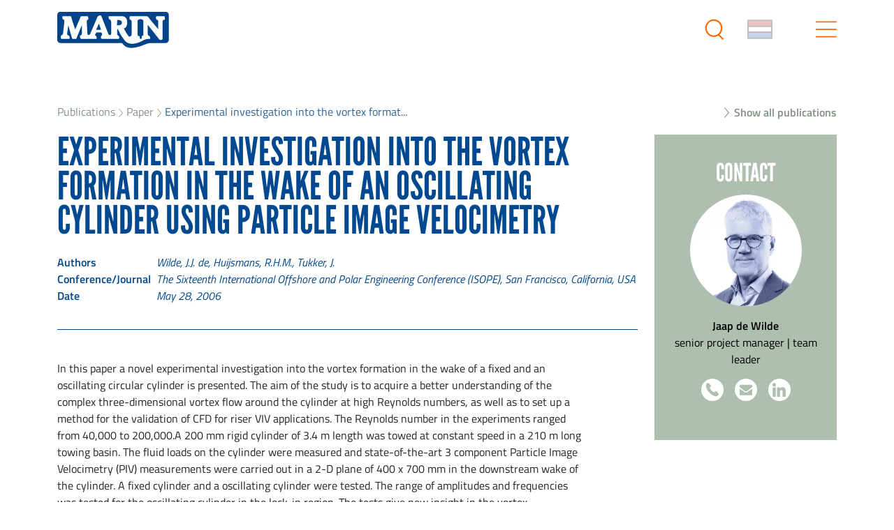

--- FILE ---
content_type: text/html; charset=utf-8
request_url: https://www.marin.nl/en/publications/experimental-investigation-into-the-vortex-formation-in-the-wake-of-an-oscillating-cylinder-using-particle-image-velocimetry
body_size: 20046
content:
<!DOCTYPE html><html class="site"><head><meta charSet="utf-8"/><meta name="viewport" content="width=device-width"/><meta name="csrf-token" content="wS/QIql1GrPNNxxhIKjn7dVt+XLcxRD/ijMCcPbXogh/kP4vfBgphVpPGT7UaanRMd8Cb3j4EZBIp8UWVPlJeQ=="/><link rel="canonical" href="https://www.marin.nl/en/publications/experimental-investigation-into-the-vortex-formation-in-the-wake-of-an-oscillating-cylinder-using-particle-image-velocimetry"/><meta property="og:image" content="https://www.marin.nl/og_image.png"/><link rel="alternate" href="https://www.marin.nl/en/publications/experimental-investigation-into-the-vortex-formation-in-the-wake-of-an-oscillating-cylinder-using-particle-image-velocimetry" hrefLang="en"/><link rel="alternate" href="https://www.marin.nl/en/publications/experimental-investigation-into-the-vortex-formation-in-the-wake-of-an-oscillating-cylinder-using-particle-image-velocimetry" hrefLang="x-default"/><title>Experimental investigation into the vortex formation in the wake of an oscillating cylinder using Particle Image Velocimetry | MARIN</title><meta property="og:title" content="Experimental investigation into the vortex formation in the wake of an oscillating cylinder using Particle Image Velocimetry | MARIN"/><meta name="description" content="In this paper a novel experimental investigation into the vortex formation in the wake of a fixed and an oscillating circular cylinder is presented. The aim ..."/><meta property="og:description" content="In this paper a novel experimental investigation into the vortex formation in the wake of a fixed and an oscillating circular cylinder is presented. The aim ..."/><meta name="keywords" content="waves, impacts and hydrostructural, vortex induced vibrations (viv)"/><meta property="og:type" content="website"/><meta property="og:url" content="/publications/experimental-investigation-into-the-vortex-formation-in-the-wake-of-an-oscillating-cylinder-using-particle-image-velocimetry"/><script>
                    window.dataLayer = window.dataLayer || [];
                    window.dataLayer.push({
                        'event': 'publication',
                        'publicationdate': '28 May 2006',
                        'author': 'Wilde, J.J. de, Huijsmans, R.H.M., Tukker, J.'
                    });
                    </script><script type="application/ld+json">{
                            "@context": "https://schema.org",
                            "@type": "Article",
                            "headline": "Experimental Investigation Into the Vortex Formation In the Wake of an Oscillating Cylinder Using Particle Image Velocimetry",
                            "datePublished": "2006-05-28T00:00:00Z",
                            "author": [
                                {
                "@type": "Person",
                "name": "Wilde"
            },{
                "@type": "Person",
                "name": "J.J. de"
            },{
                "@type": "Person",
                "name": "Huijsmans"
            },{
                "@type": "Person",
                "name": "R.H.M."
            },{
                "@type": "Person",
                "name": "Tukker"
            },{
                "@type": "Person",
                "name": "J."
            }
                            ],
                            "mainEntityOfPage": {
                                "@type": "WebPage",
                                "@id": "https://marin.nl/en/publications/experimental-investigation-into-the-vortex-formation-in-the-wake-of-an-oscillating-cylinder-using-particle-image-velocimetry"
                            },
                            "publisher": {
                                "@type": "Organization",
                                "name": "Marin"
                            }
                        }</script><script type="application/ld+json">{
                                    "@context": "https://schema.org",
                                    "@type": "BreadcrumbList",
                                    "itemListElement": [{"@type":"ListItem","position":1,"name":"Publications","item":"https://www.marin.nl/en/publications"},{"@type":"ListItem","position":2,"name":"Paper","item":"https://www.marin.nl/en/publications?types=paper"},{"@type":"ListItem","position":3,"name":"Experimental investigation into the vortex formation in the wake of an oscillating cylinder using Particle Image Velocimetry","item":"https://www.marin.nl/en/publications/experimental-investigation-into-the-vortex-formation-in-the-wake-of-an-oscillating-cylinder-using-particle-image-velocimetry"}]
                                }</script><meta name="next-head-count" content="17"/><link rel="apple-touch-icon" sizes="57x57" href="/apple-icon-57x57.png"/><link rel="apple-touch-icon" sizes="60x60" href="/apple-icon-60x60.png"/><link rel="apple-touch-icon" sizes="72x72" href="/apple-icon-72x72.png"/><link rel="apple-touch-icon" sizes="76x76" href="/apple-icon-76x76.png"/><link rel="apple-touch-icon" sizes="114x114" href="/apple-icon-114x114.png"/><link rel="apple-touch-icon" sizes="120x120" href="/apple-icon-120x120.png"/><link rel="apple-touch-icon" sizes="144x144" href="/apple-icon-144x144.png"/><link rel="apple-touch-icon" sizes="152x152" href="/apple-icon-152x152.png"/><link rel="apple-touch-icon" sizes="180x180" href="/apple-icon-180x180.png"/><link rel="icon" type="image/png" sizes="192x192" href="/android-icon-192x192.png"/><link rel="icon" type="image/png" sizes="32x32" href="/favicon-32x32.png"/><link rel="icon" type="image/png" sizes="96x96" href="/favicon-96x96.png"/><link rel="icon" type="image/png" sizes="16x16" href="/favicon-16x16.png"/><link rel="manifest" href="/manifest.json"/><meta name="msapplication-TileColor" content="#ffffff"/><meta name="msapplication-TileImage" content="/ms-icon-144x144.png"/><meta name="theme-color" content="#ffffff"/><meta name="google-site-verification" content="GqBNPXH_rA_7mmbKP5AyPzF6Z__UclGM5B0N5WAipbs"/><link rel="preconnect" href="https://use.typekit.net" crossorigin /><link rel="preload" href="/_next/static/css/c26d3e761ba04374.css" as="style"/><link rel="stylesheet" href="/_next/static/css/c26d3e761ba04374.css" data-n-g=""/><link rel="preload" href="/_next/static/css/3ecdeacb4cc95d72.css" as="style"/><link rel="stylesheet" href="/_next/static/css/3ecdeacb4cc95d72.css" data-n-p=""/><noscript data-n-css=""></noscript><script defer="" nomodule="" src="/_next/static/chunks/polyfills-c67a75d1b6f99dc8.js"></script><script src="/_next/static/chunks/webpack-3cb1851c66c3a7cc.js" defer=""></script><script src="/_next/static/chunks/framework-3e235fa5eb65f125.js" defer=""></script><script src="/_next/static/chunks/main-cd3c53ad14093439.js" defer=""></script><script src="/_next/static/chunks/pages/_app-9e6d2ff292306284.js" defer=""></script><script src="/_next/static/chunks/75fc9c18-10efcafed6151fbc.js" defer=""></script><script src="/_next/static/chunks/b637e9a5-68116c50c4682d47.js" defer=""></script><script src="/_next/static/chunks/29107295-0c1a69d07fd26333.js" defer=""></script><script src="/_next/static/chunks/7d0bf13e-a584cd7841f0b4aa.js" defer=""></script><script src="/_next/static/chunks/409-20c5d0c86a18f8b7.js" defer=""></script><script src="/_next/static/chunks/614-6da8592b93d7d0e3.js" defer=""></script><script src="/_next/static/chunks/534-4f0aad72f760a586.js" defer=""></script><script src="/_next/static/chunks/247-a4e91ccf495b9207.js" defer=""></script><script src="/_next/static/chunks/pages/%5B%5B...slug%5D%5D-4ae383fb2a2d40fd.js" defer=""></script><script src="/_next/static/j0i-DnwLuEeSH5I0YEYSE/_buildManifest.js" defer=""></script><script src="/_next/static/j0i-DnwLuEeSH5I0YEYSE/_ssgManifest.js" defer=""></script><style data-href="https://use.typekit.net/lzo1nts.css">@import url("https://p.typekit.net/p.css?s=1&k=lzo1nts&ht=tk&f=26034.26053.26054.26056.26062.25996.25997.25998.25999.26000.26001.26014.26015.26016.26017.26018.26019.26033.26035.26036.26037.26046.26047.26070.26071.26072.26073.26086.26087&a=1367718&app=typekit&e=css");@font-face{font-family:"acumin-pro";src:url("https://use.typekit.net/af/ac1071/00000000000000003b9acafe/27/l?primer=7cdcb44be4a7db8877ffa5c0007b8dd865b3bbc383831fe2ea177f62257a9191&fvd=n8&v=3") format("woff2"),url("https://use.typekit.net/af/ac1071/00000000000000003b9acafe/27/d?primer=7cdcb44be4a7db8877ffa5c0007b8dd865b3bbc383831fe2ea177f62257a9191&fvd=n8&v=3") format("woff"),url("https://use.typekit.net/af/ac1071/00000000000000003b9acafe/27/a?primer=7cdcb44be4a7db8877ffa5c0007b8dd865b3bbc383831fe2ea177f62257a9191&fvd=n8&v=3") format("opentype");font-display:auto;font-style:normal;font-weight:800;font-stretch:normal}@font-face{font-family:"acumin-pro";src:url("https://use.typekit.net/af/6d4bb2/00000000000000003b9acafc/27/l?primer=7cdcb44be4a7db8877ffa5c0007b8dd865b3bbc383831fe2ea177f62257a9191&fvd=n7&v=3") format("woff2"),url("https://use.typekit.net/af/6d4bb2/00000000000000003b9acafc/27/d?primer=7cdcb44be4a7db8877ffa5c0007b8dd865b3bbc383831fe2ea177f62257a9191&fvd=n7&v=3") format("woff"),url("https://use.typekit.net/af/6d4bb2/00000000000000003b9acafc/27/a?primer=7cdcb44be4a7db8877ffa5c0007b8dd865b3bbc383831fe2ea177f62257a9191&fvd=n7&v=3") format("opentype");font-display:auto;font-style:normal;font-weight:700;font-stretch:normal}@font-face{font-family:"acumin-pro";src:url("https://use.typekit.net/af/6ce26b/00000000000000003b9acafd/27/l?primer=7cdcb44be4a7db8877ffa5c0007b8dd865b3bbc383831fe2ea177f62257a9191&fvd=i7&v=3") format("woff2"),url("https://use.typekit.net/af/6ce26b/00000000000000003b9acafd/27/d?primer=7cdcb44be4a7db8877ffa5c0007b8dd865b3bbc383831fe2ea177f62257a9191&fvd=i7&v=3") format("woff"),url("https://use.typekit.net/af/6ce26b/00000000000000003b9acafd/27/a?primer=7cdcb44be4a7db8877ffa5c0007b8dd865b3bbc383831fe2ea177f62257a9191&fvd=i7&v=3") format("opentype");font-display:auto;font-style:italic;font-weight:700;font-stretch:normal}@font-face{font-family:"acumin-pro";src:url("https://use.typekit.net/af/aa5b59/00000000000000003b9acaf7/27/l?primer=7cdcb44be4a7db8877ffa5c0007b8dd865b3bbc383831fe2ea177f62257a9191&fvd=i4&v=3") format("woff2"),url("https://use.typekit.net/af/aa5b59/00000000000000003b9acaf7/27/d?primer=7cdcb44be4a7db8877ffa5c0007b8dd865b3bbc383831fe2ea177f62257a9191&fvd=i4&v=3") format("woff"),url("https://use.typekit.net/af/aa5b59/00000000000000003b9acaf7/27/a?primer=7cdcb44be4a7db8877ffa5c0007b8dd865b3bbc383831fe2ea177f62257a9191&fvd=i4&v=3") format("opentype");font-display:auto;font-style:italic;font-weight:400;font-stretch:normal}@font-face{font-family:"acumin-pro";src:url("https://use.typekit.net/af/46da36/00000000000000003b9acaf6/27/l?primer=7cdcb44be4a7db8877ffa5c0007b8dd865b3bbc383831fe2ea177f62257a9191&fvd=n4&v=3") format("woff2"),url("https://use.typekit.net/af/46da36/00000000000000003b9acaf6/27/d?primer=7cdcb44be4a7db8877ffa5c0007b8dd865b3bbc383831fe2ea177f62257a9191&fvd=n4&v=3") format("woff"),url("https://use.typekit.net/af/46da36/00000000000000003b9acaf6/27/a?primer=7cdcb44be4a7db8877ffa5c0007b8dd865b3bbc383831fe2ea177f62257a9191&fvd=n4&v=3") format("opentype");font-display:auto;font-style:normal;font-weight:400;font-stretch:normal}@font-face{font-family:"acumin-pro-condensed";src:url("https://use.typekit.net/af/3b3b32/00000000000000003b9acb10/27/l?primer=7cdcb44be4a7db8877ffa5c0007b8dd865b3bbc383831fe2ea177f62257a9191&fvd=n8&v=3") format("woff2"),url("https://use.typekit.net/af/3b3b32/00000000000000003b9acb10/27/d?primer=7cdcb44be4a7db8877ffa5c0007b8dd865b3bbc383831fe2ea177f62257a9191&fvd=n8&v=3") format("woff"),url("https://use.typekit.net/af/3b3b32/00000000000000003b9acb10/27/a?primer=7cdcb44be4a7db8877ffa5c0007b8dd865b3bbc383831fe2ea177f62257a9191&fvd=n8&v=3") format("opentype");font-display:auto;font-style:normal;font-weight:800;font-stretch:normal}@font-face{font-family:"acumin-pro-condensed";src:url("https://use.typekit.net/af/d33b7f/00000000000000003b9acb11/27/l?primer=7cdcb44be4a7db8877ffa5c0007b8dd865b3bbc383831fe2ea177f62257a9191&fvd=i8&v=3") format("woff2"),url("https://use.typekit.net/af/d33b7f/00000000000000003b9acb11/27/d?primer=7cdcb44be4a7db8877ffa5c0007b8dd865b3bbc383831fe2ea177f62257a9191&fvd=i8&v=3") format("woff"),url("https://use.typekit.net/af/d33b7f/00000000000000003b9acb11/27/a?primer=7cdcb44be4a7db8877ffa5c0007b8dd865b3bbc383831fe2ea177f62257a9191&fvd=i8&v=3") format("opentype");font-display:auto;font-style:italic;font-weight:800;font-stretch:normal}@font-face{font-family:"acumin-pro-condensed";src:url("https://use.typekit.net/af/69b3c5/00000000000000003b9acb0e/27/l?primer=7cdcb44be4a7db8877ffa5c0007b8dd865b3bbc383831fe2ea177f62257a9191&fvd=n7&v=3") format("woff2"),url("https://use.typekit.net/af/69b3c5/00000000000000003b9acb0e/27/d?primer=7cdcb44be4a7db8877ffa5c0007b8dd865b3bbc383831fe2ea177f62257a9191&fvd=n7&v=3") format("woff"),url("https://use.typekit.net/af/69b3c5/00000000000000003b9acb0e/27/a?primer=7cdcb44be4a7db8877ffa5c0007b8dd865b3bbc383831fe2ea177f62257a9191&fvd=n7&v=3") format("opentype");font-display:auto;font-style:normal;font-weight:700;font-stretch:normal}@font-face{font-family:"acumin-pro-condensed";src:url("https://use.typekit.net/af/d99dcd/00000000000000003b9acb0f/27/l?primer=7cdcb44be4a7db8877ffa5c0007b8dd865b3bbc383831fe2ea177f62257a9191&fvd=i7&v=3") format("woff2"),url("https://use.typekit.net/af/d99dcd/00000000000000003b9acb0f/27/d?primer=7cdcb44be4a7db8877ffa5c0007b8dd865b3bbc383831fe2ea177f62257a9191&fvd=i7&v=3") format("woff"),url("https://use.typekit.net/af/d99dcd/00000000000000003b9acb0f/27/a?primer=7cdcb44be4a7db8877ffa5c0007b8dd865b3bbc383831fe2ea177f62257a9191&fvd=i7&v=3") format("opentype");font-display:auto;font-style:italic;font-weight:700;font-stretch:normal}@font-face{font-family:"acumin-pro-condensed";src:url("https://use.typekit.net/af/4b28f4/00000000000000003b9acb08/27/l?primer=7cdcb44be4a7db8877ffa5c0007b8dd865b3bbc383831fe2ea177f62257a9191&fvd=n4&v=3") format("woff2"),url("https://use.typekit.net/af/4b28f4/00000000000000003b9acb08/27/d?primer=7cdcb44be4a7db8877ffa5c0007b8dd865b3bbc383831fe2ea177f62257a9191&fvd=n4&v=3") format("woff"),url("https://use.typekit.net/af/4b28f4/00000000000000003b9acb08/27/a?primer=7cdcb44be4a7db8877ffa5c0007b8dd865b3bbc383831fe2ea177f62257a9191&fvd=n4&v=3") format("opentype");font-display:auto;font-style:normal;font-weight:400;font-stretch:normal}@font-face{font-family:"acumin-pro-condensed";src:url("https://use.typekit.net/af/9832ec/00000000000000003b9acb09/27/l?primer=7cdcb44be4a7db8877ffa5c0007b8dd865b3bbc383831fe2ea177f62257a9191&fvd=i4&v=3") format("woff2"),url("https://use.typekit.net/af/9832ec/00000000000000003b9acb09/27/d?primer=7cdcb44be4a7db8877ffa5c0007b8dd865b3bbc383831fe2ea177f62257a9191&fvd=i4&v=3") format("woff"),url("https://use.typekit.net/af/9832ec/00000000000000003b9acb09/27/a?primer=7cdcb44be4a7db8877ffa5c0007b8dd865b3bbc383831fe2ea177f62257a9191&fvd=i4&v=3") format("opentype");font-display:auto;font-style:italic;font-weight:400;font-stretch:normal}@font-face{font-family:"acumin-pro-extra-condensed";src:url("https://use.typekit.net/af/d53db5/00000000000000003b9acb22/27/l?primer=7cdcb44be4a7db8877ffa5c0007b8dd865b3bbc383831fe2ea177f62257a9191&fvd=n8&v=3") format("woff2"),url("https://use.typekit.net/af/d53db5/00000000000000003b9acb22/27/d?primer=7cdcb44be4a7db8877ffa5c0007b8dd865b3bbc383831fe2ea177f62257a9191&fvd=n8&v=3") format("woff"),url("https://use.typekit.net/af/d53db5/00000000000000003b9acb22/27/a?primer=7cdcb44be4a7db8877ffa5c0007b8dd865b3bbc383831fe2ea177f62257a9191&fvd=n8&v=3") format("opentype");font-display:auto;font-style:normal;font-weight:800;font-stretch:normal}@font-face{font-family:"acumin-pro-extra-condensed";src:url("https://use.typekit.net/af/370447/00000000000000003b9acb23/27/l?primer=7cdcb44be4a7db8877ffa5c0007b8dd865b3bbc383831fe2ea177f62257a9191&fvd=i8&v=3") format("woff2"),url("https://use.typekit.net/af/370447/00000000000000003b9acb23/27/d?primer=7cdcb44be4a7db8877ffa5c0007b8dd865b3bbc383831fe2ea177f62257a9191&fvd=i8&v=3") format("woff"),url("https://use.typekit.net/af/370447/00000000000000003b9acb23/27/a?primer=7cdcb44be4a7db8877ffa5c0007b8dd865b3bbc383831fe2ea177f62257a9191&fvd=i8&v=3") format("opentype");font-display:auto;font-style:italic;font-weight:800;font-stretch:normal}@font-face{font-family:"acumin-pro-extra-condensed";src:url("https://use.typekit.net/af/c4767b/00000000000000003b9acb20/27/l?primer=7cdcb44be4a7db8877ffa5c0007b8dd865b3bbc383831fe2ea177f62257a9191&fvd=n7&v=3") format("woff2"),url("https://use.typekit.net/af/c4767b/00000000000000003b9acb20/27/d?primer=7cdcb44be4a7db8877ffa5c0007b8dd865b3bbc383831fe2ea177f62257a9191&fvd=n7&v=3") format("woff"),url("https://use.typekit.net/af/c4767b/00000000000000003b9acb20/27/a?primer=7cdcb44be4a7db8877ffa5c0007b8dd865b3bbc383831fe2ea177f62257a9191&fvd=n7&v=3") format("opentype");font-display:auto;font-style:normal;font-weight:700;font-stretch:normal}@font-face{font-family:"acumin-pro-extra-condensed";src:url("https://use.typekit.net/af/289661/00000000000000003b9acb21/27/l?primer=7cdcb44be4a7db8877ffa5c0007b8dd865b3bbc383831fe2ea177f62257a9191&fvd=i7&v=3") format("woff2"),url("https://use.typekit.net/af/289661/00000000000000003b9acb21/27/d?primer=7cdcb44be4a7db8877ffa5c0007b8dd865b3bbc383831fe2ea177f62257a9191&fvd=i7&v=3") format("woff"),url("https://use.typekit.net/af/289661/00000000000000003b9acb21/27/a?primer=7cdcb44be4a7db8877ffa5c0007b8dd865b3bbc383831fe2ea177f62257a9191&fvd=i7&v=3") format("opentype");font-display:auto;font-style:italic;font-weight:700;font-stretch:normal}@font-face{font-family:"acumin-pro-extra-condensed";src:url("https://use.typekit.net/af/f2b2eb/00000000000000003b9acb1a/27/l?primer=7cdcb44be4a7db8877ffa5c0007b8dd865b3bbc383831fe2ea177f62257a9191&fvd=n4&v=3") format("woff2"),url("https://use.typekit.net/af/f2b2eb/00000000000000003b9acb1a/27/d?primer=7cdcb44be4a7db8877ffa5c0007b8dd865b3bbc383831fe2ea177f62257a9191&fvd=n4&v=3") format("woff"),url("https://use.typekit.net/af/f2b2eb/00000000000000003b9acb1a/27/a?primer=7cdcb44be4a7db8877ffa5c0007b8dd865b3bbc383831fe2ea177f62257a9191&fvd=n4&v=3") format("opentype");font-display:auto;font-style:normal;font-weight:400;font-stretch:normal}@font-face{font-family:"acumin-pro-extra-condensed";src:url("https://use.typekit.net/af/c830f2/00000000000000003b9acb1b/27/l?primer=7cdcb44be4a7db8877ffa5c0007b8dd865b3bbc383831fe2ea177f62257a9191&fvd=i4&v=3") format("woff2"),url("https://use.typekit.net/af/c830f2/00000000000000003b9acb1b/27/d?primer=7cdcb44be4a7db8877ffa5c0007b8dd865b3bbc383831fe2ea177f62257a9191&fvd=i4&v=3") format("woff"),url("https://use.typekit.net/af/c830f2/00000000000000003b9acb1b/27/a?primer=7cdcb44be4a7db8877ffa5c0007b8dd865b3bbc383831fe2ea177f62257a9191&fvd=i4&v=3") format("opentype");font-display:auto;font-style:italic;font-weight:400;font-stretch:normal}@font-face{font-family:"acumin-pro-semi-condensed";src:url("https://use.typekit.net/af/9062e1/00000000000000003b9acb35/27/l?primer=7cdcb44be4a7db8877ffa5c0007b8dd865b3bbc383831fe2ea177f62257a9191&fvd=n8&v=3") format("woff2"),url("https://use.typekit.net/af/9062e1/00000000000000003b9acb35/27/d?primer=7cdcb44be4a7db8877ffa5c0007b8dd865b3bbc383831fe2ea177f62257a9191&fvd=n8&v=3") format("woff"),url("https://use.typekit.net/af/9062e1/00000000000000003b9acb35/27/a?primer=7cdcb44be4a7db8877ffa5c0007b8dd865b3bbc383831fe2ea177f62257a9191&fvd=n8&v=3") format("opentype");font-display:auto;font-style:normal;font-weight:800;font-stretch:normal}@font-face{font-family:"acumin-pro-semi-condensed";src:url("https://use.typekit.net/af/f87c0e/00000000000000003b9acb36/27/l?primer=7cdcb44be4a7db8877ffa5c0007b8dd865b3bbc383831fe2ea177f62257a9191&fvd=i8&v=3") format("woff2"),url("https://use.typekit.net/af/f87c0e/00000000000000003b9acb36/27/d?primer=7cdcb44be4a7db8877ffa5c0007b8dd865b3bbc383831fe2ea177f62257a9191&fvd=i8&v=3") format("woff"),url("https://use.typekit.net/af/f87c0e/00000000000000003b9acb36/27/a?primer=7cdcb44be4a7db8877ffa5c0007b8dd865b3bbc383831fe2ea177f62257a9191&fvd=i8&v=3") format("opentype");font-display:auto;font-style:italic;font-weight:800;font-stretch:normal}@font-face{font-family:"acumin-pro-semi-condensed";src:url("https://use.typekit.net/af/ee7f3d/00000000000000003b9acb33/27/l?primer=7cdcb44be4a7db8877ffa5c0007b8dd865b3bbc383831fe2ea177f62257a9191&fvd=n7&v=3") format("woff2"),url("https://use.typekit.net/af/ee7f3d/00000000000000003b9acb33/27/d?primer=7cdcb44be4a7db8877ffa5c0007b8dd865b3bbc383831fe2ea177f62257a9191&fvd=n7&v=3") format("woff"),url("https://use.typekit.net/af/ee7f3d/00000000000000003b9acb33/27/a?primer=7cdcb44be4a7db8877ffa5c0007b8dd865b3bbc383831fe2ea177f62257a9191&fvd=n7&v=3") format("opentype");font-display:auto;font-style:normal;font-weight:700;font-stretch:normal}@font-face{font-family:"acumin-pro-semi-condensed";src:url("https://use.typekit.net/af/503f80/00000000000000003b9acb34/27/l?primer=7cdcb44be4a7db8877ffa5c0007b8dd865b3bbc383831fe2ea177f62257a9191&fvd=i7&v=3") format("woff2"),url("https://use.typekit.net/af/503f80/00000000000000003b9acb34/27/d?primer=7cdcb44be4a7db8877ffa5c0007b8dd865b3bbc383831fe2ea177f62257a9191&fvd=i7&v=3") format("woff"),url("https://use.typekit.net/af/503f80/00000000000000003b9acb34/27/a?primer=7cdcb44be4a7db8877ffa5c0007b8dd865b3bbc383831fe2ea177f62257a9191&fvd=i7&v=3") format("opentype");font-display:auto;font-style:italic;font-weight:700;font-stretch:normal}@font-face{font-family:"acumin-pro-semi-condensed";src:url("https://use.typekit.net/af/3f7b4d/00000000000000003b9acb2d/27/l?primer=7cdcb44be4a7db8877ffa5c0007b8dd865b3bbc383831fe2ea177f62257a9191&fvd=n4&v=3") format("woff2"),url("https://use.typekit.net/af/3f7b4d/00000000000000003b9acb2d/27/d?primer=7cdcb44be4a7db8877ffa5c0007b8dd865b3bbc383831fe2ea177f62257a9191&fvd=n4&v=3") format("woff"),url("https://use.typekit.net/af/3f7b4d/00000000000000003b9acb2d/27/a?primer=7cdcb44be4a7db8877ffa5c0007b8dd865b3bbc383831fe2ea177f62257a9191&fvd=n4&v=3") format("opentype");font-display:auto;font-style:normal;font-weight:400;font-stretch:normal}@font-face{font-family:"acumin-pro-semi-condensed";src:url("https://use.typekit.net/af/761912/00000000000000003b9acb2e/27/l?primer=7cdcb44be4a7db8877ffa5c0007b8dd865b3bbc383831fe2ea177f62257a9191&fvd=i4&v=3") format("woff2"),url("https://use.typekit.net/af/761912/00000000000000003b9acb2e/27/d?primer=7cdcb44be4a7db8877ffa5c0007b8dd865b3bbc383831fe2ea177f62257a9191&fvd=i4&v=3") format("woff"),url("https://use.typekit.net/af/761912/00000000000000003b9acb2e/27/a?primer=7cdcb44be4a7db8877ffa5c0007b8dd865b3bbc383831fe2ea177f62257a9191&fvd=i4&v=3") format("opentype");font-display:auto;font-style:italic;font-weight:400;font-stretch:normal}@font-face{font-family:"acumin-pro-wide";src:url("https://use.typekit.net/af/afebc7/00000000000000003b9acb47/27/l?primer=7cdcb44be4a7db8877ffa5c0007b8dd865b3bbc383831fe2ea177f62257a9191&fvd=n8&v=3") format("woff2"),url("https://use.typekit.net/af/afebc7/00000000000000003b9acb47/27/d?primer=7cdcb44be4a7db8877ffa5c0007b8dd865b3bbc383831fe2ea177f62257a9191&fvd=n8&v=3") format("woff"),url("https://use.typekit.net/af/afebc7/00000000000000003b9acb47/27/a?primer=7cdcb44be4a7db8877ffa5c0007b8dd865b3bbc383831fe2ea177f62257a9191&fvd=n8&v=3") format("opentype");font-display:auto;font-style:normal;font-weight:800;font-stretch:normal}@font-face{font-family:"acumin-pro-wide";src:url("https://use.typekit.net/af/ecf43a/00000000000000003b9acb48/27/l?primer=7cdcb44be4a7db8877ffa5c0007b8dd865b3bbc383831fe2ea177f62257a9191&fvd=i8&v=3") format("woff2"),url("https://use.typekit.net/af/ecf43a/00000000000000003b9acb48/27/d?primer=7cdcb44be4a7db8877ffa5c0007b8dd865b3bbc383831fe2ea177f62257a9191&fvd=i8&v=3") format("woff"),url("https://use.typekit.net/af/ecf43a/00000000000000003b9acb48/27/a?primer=7cdcb44be4a7db8877ffa5c0007b8dd865b3bbc383831fe2ea177f62257a9191&fvd=i8&v=3") format("opentype");font-display:auto;font-style:italic;font-weight:800;font-stretch:normal}@font-face{font-family:"acumin-pro-wide";src:url("https://use.typekit.net/af/be1794/00000000000000003b9acb45/27/l?primer=7cdcb44be4a7db8877ffa5c0007b8dd865b3bbc383831fe2ea177f62257a9191&fvd=n7&v=3") format("woff2"),url("https://use.typekit.net/af/be1794/00000000000000003b9acb45/27/d?primer=7cdcb44be4a7db8877ffa5c0007b8dd865b3bbc383831fe2ea177f62257a9191&fvd=n7&v=3") format("woff"),url("https://use.typekit.net/af/be1794/00000000000000003b9acb45/27/a?primer=7cdcb44be4a7db8877ffa5c0007b8dd865b3bbc383831fe2ea177f62257a9191&fvd=n7&v=3") format("opentype");font-display:auto;font-style:normal;font-weight:700;font-stretch:normal}@font-face{font-family:"acumin-pro-wide";src:url("https://use.typekit.net/af/72fcf6/00000000000000003b9acb46/27/l?primer=7cdcb44be4a7db8877ffa5c0007b8dd865b3bbc383831fe2ea177f62257a9191&fvd=i7&v=3") format("woff2"),url("https://use.typekit.net/af/72fcf6/00000000000000003b9acb46/27/d?primer=7cdcb44be4a7db8877ffa5c0007b8dd865b3bbc383831fe2ea177f62257a9191&fvd=i7&v=3") format("woff"),url("https://use.typekit.net/af/72fcf6/00000000000000003b9acb46/27/a?primer=7cdcb44be4a7db8877ffa5c0007b8dd865b3bbc383831fe2ea177f62257a9191&fvd=i7&v=3") format("opentype");font-display:auto;font-style:italic;font-weight:700;font-stretch:normal}@font-face{font-family:"acumin-pro-wide";src:url("https://use.typekit.net/af/e3a744/00000000000000003b9acb3f/27/l?primer=7cdcb44be4a7db8877ffa5c0007b8dd865b3bbc383831fe2ea177f62257a9191&fvd=n4&v=3") format("woff2"),url("https://use.typekit.net/af/e3a744/00000000000000003b9acb3f/27/d?primer=7cdcb44be4a7db8877ffa5c0007b8dd865b3bbc383831fe2ea177f62257a9191&fvd=n4&v=3") format("woff"),url("https://use.typekit.net/af/e3a744/00000000000000003b9acb3f/27/a?primer=7cdcb44be4a7db8877ffa5c0007b8dd865b3bbc383831fe2ea177f62257a9191&fvd=n4&v=3") format("opentype");font-display:auto;font-style:normal;font-weight:400;font-stretch:normal}@font-face{font-family:"acumin-pro-wide";src:url("https://use.typekit.net/af/a77ed7/00000000000000003b9acb40/27/l?primer=7cdcb44be4a7db8877ffa5c0007b8dd865b3bbc383831fe2ea177f62257a9191&fvd=i4&v=3") format("woff2"),url("https://use.typekit.net/af/a77ed7/00000000000000003b9acb40/27/d?primer=7cdcb44be4a7db8877ffa5c0007b8dd865b3bbc383831fe2ea177f62257a9191&fvd=i4&v=3") format("woff"),url("https://use.typekit.net/af/a77ed7/00000000000000003b9acb40/27/a?primer=7cdcb44be4a7db8877ffa5c0007b8dd865b3bbc383831fe2ea177f62257a9191&fvd=i4&v=3") format("opentype");font-display:auto;font-style:italic;font-weight:400;font-stretch:normal}.tk-acumin-pro{font-family:"acumin-pro",sans-serif}.tk-acumin-pro-condensed{font-family:"acumin-pro-condensed",sans-serif}.tk-acumin-pro-extra-condensed{font-family:"acumin-pro-extra-condensed",sans-serif}.tk-acumin-pro-semi-condensed{font-family:"acumin-pro-semi-condensed",sans-serif}.tk-acumin-pro-wide{font-family:"acumin-pro-wide",sans-serif}</style><style data-href="https://use.typekit.net/snl5adv.css">@import url("https://p.typekit.net/p.css?s=1&k=snl5adv&ht=tk&f=1344.17457.17458.17459.37532.37533.37534.37535.37537&a=1367718&app=typekit&e=css");@font-face{font-family:"league-gothic";src:url("https://use.typekit.net/af/65a1f5/000000000000000000014689/27/l?primer=f592e0a4b9356877842506ce344308576437e4f677d7c9b78ca2162e6cad991a&fvd=n4&v=3") format("woff2"),url("https://use.typekit.net/af/65a1f5/000000000000000000014689/27/d?primer=f592e0a4b9356877842506ce344308576437e4f677d7c9b78ca2162e6cad991a&fvd=n4&v=3") format("woff"),url("https://use.typekit.net/af/65a1f5/000000000000000000014689/27/a?primer=f592e0a4b9356877842506ce344308576437e4f677d7c9b78ca2162e6cad991a&fvd=n4&v=3") format("opentype");font-display:auto;font-style:normal;font-weight:400;font-stretch:normal}@font-face{font-family:"league-gothic";src:url("https://use.typekit.net/af/73907f/00000000000000000001468a/27/l?primer=f592e0a4b9356877842506ce344308576437e4f677d7c9b78ca2162e6cad991a&fvd=i4&v=3") format("woff2"),url("https://use.typekit.net/af/73907f/00000000000000000001468a/27/d?primer=f592e0a4b9356877842506ce344308576437e4f677d7c9b78ca2162e6cad991a&fvd=i4&v=3") format("woff"),url("https://use.typekit.net/af/73907f/00000000000000000001468a/27/a?primer=f592e0a4b9356877842506ce344308576437e4f677d7c9b78ca2162e6cad991a&fvd=i4&v=3") format("opentype");font-display:auto;font-style:italic;font-weight:400;font-stretch:normal}@font-face{font-family:"league-gothic-condensed";src:url("https://use.typekit.net/af/7cc2ed/00000000000000000001468b/27/l?primer=f592e0a4b9356877842506ce344308576437e4f677d7c9b78ca2162e6cad991a&fvd=n4&v=3") format("woff2"),url("https://use.typekit.net/af/7cc2ed/00000000000000000001468b/27/d?primer=f592e0a4b9356877842506ce344308576437e4f677d7c9b78ca2162e6cad991a&fvd=n4&v=3") format("woff"),url("https://use.typekit.net/af/7cc2ed/00000000000000000001468b/27/a?primer=f592e0a4b9356877842506ce344308576437e4f677d7c9b78ca2162e6cad991a&fvd=n4&v=3") format("opentype");font-display:auto;font-style:normal;font-weight:400;font-stretch:normal}@font-face{font-family:"league-gothic-condensed";src:url("https://use.typekit.net/af/0feddc/00000000000000000001468c/27/l?primer=f592e0a4b9356877842506ce344308576437e4f677d7c9b78ca2162e6cad991a&fvd=i4&v=3") format("woff2"),url("https://use.typekit.net/af/0feddc/00000000000000000001468c/27/d?primer=f592e0a4b9356877842506ce344308576437e4f677d7c9b78ca2162e6cad991a&fvd=i4&v=3") format("woff"),url("https://use.typekit.net/af/0feddc/00000000000000000001468c/27/a?primer=f592e0a4b9356877842506ce344308576437e4f677d7c9b78ca2162e6cad991a&fvd=i4&v=3") format("opentype");font-display:auto;font-style:italic;font-weight:400;font-stretch:normal}@font-face{font-family:"titillium-web";src:url("https://use.typekit.net/af/9eab80/00000000000000007735c192/30/l?primer=f592e0a4b9356877842506ce344308576437e4f677d7c9b78ca2162e6cad991a&fvd=n3&v=3") format("woff2"),url("https://use.typekit.net/af/9eab80/00000000000000007735c192/30/d?primer=f592e0a4b9356877842506ce344308576437e4f677d7c9b78ca2162e6cad991a&fvd=n3&v=3") format("woff"),url("https://use.typekit.net/af/9eab80/00000000000000007735c192/30/a?primer=f592e0a4b9356877842506ce344308576437e4f677d7c9b78ca2162e6cad991a&fvd=n3&v=3") format("opentype");font-display:auto;font-style:normal;font-weight:300;font-stretch:normal}@font-face{font-family:"titillium-web";src:url("https://use.typekit.net/af/a6c6fe/00000000000000007735c194/30/l?primer=f592e0a4b9356877842506ce344308576437e4f677d7c9b78ca2162e6cad991a&fvd=i4&v=3") format("woff2"),url("https://use.typekit.net/af/a6c6fe/00000000000000007735c194/30/d?primer=f592e0a4b9356877842506ce344308576437e4f677d7c9b78ca2162e6cad991a&fvd=i4&v=3") format("woff"),url("https://use.typekit.net/af/a6c6fe/00000000000000007735c194/30/a?primer=f592e0a4b9356877842506ce344308576437e4f677d7c9b78ca2162e6cad991a&fvd=i4&v=3") format("opentype");font-display:auto;font-style:italic;font-weight:400;font-stretch:normal}@font-face{font-family:"titillium-web";src:url("https://use.typekit.net/af/f10931/00000000000000007735c196/30/l?primer=f592e0a4b9356877842506ce344308576437e4f677d7c9b78ca2162e6cad991a&fvd=n4&v=3") format("woff2"),url("https://use.typekit.net/af/f10931/00000000000000007735c196/30/d?primer=f592e0a4b9356877842506ce344308576437e4f677d7c9b78ca2162e6cad991a&fvd=n4&v=3") format("woff"),url("https://use.typekit.net/af/f10931/00000000000000007735c196/30/a?primer=f592e0a4b9356877842506ce344308576437e4f677d7c9b78ca2162e6cad991a&fvd=n4&v=3") format("opentype");font-display:auto;font-style:normal;font-weight:400;font-stretch:normal}@font-face{font-family:"titillium-web";src:url("https://use.typekit.net/af/09c670/00000000000000007735c198/30/l?primer=f592e0a4b9356877842506ce344308576437e4f677d7c9b78ca2162e6cad991a&fvd=n6&v=3") format("woff2"),url("https://use.typekit.net/af/09c670/00000000000000007735c198/30/d?primer=f592e0a4b9356877842506ce344308576437e4f677d7c9b78ca2162e6cad991a&fvd=n6&v=3") format("woff"),url("https://use.typekit.net/af/09c670/00000000000000007735c198/30/a?primer=f592e0a4b9356877842506ce344308576437e4f677d7c9b78ca2162e6cad991a&fvd=n6&v=3") format("opentype");font-display:auto;font-style:normal;font-weight:600;font-stretch:normal}@font-face{font-family:"titillium-web";src:url("https://use.typekit.net/af/21fd37/00000000000000007735c19c/30/l?primer=f592e0a4b9356877842506ce344308576437e4f677d7c9b78ca2162e6cad991a&fvd=n7&v=3") format("woff2"),url("https://use.typekit.net/af/21fd37/00000000000000007735c19c/30/d?primer=f592e0a4b9356877842506ce344308576437e4f677d7c9b78ca2162e6cad991a&fvd=n7&v=3") format("woff"),url("https://use.typekit.net/af/21fd37/00000000000000007735c19c/30/a?primer=f592e0a4b9356877842506ce344308576437e4f677d7c9b78ca2162e6cad991a&fvd=n7&v=3") format("opentype");font-display:auto;font-style:normal;font-weight:700;font-stretch:normal}.tk-league-gothic{font-family:"league-gothic",sans-serif}.tk-league-gothic-condensed{font-family:"league-gothic-condensed",sans-serif}.tk-titillium-web{font-family:"titillium-web",sans-serif}</style></head><body><div id="portal-root"></div><div id="__next"><div><div><div class="navBar__small"><div class="navBar navBar__fixed"><div class="container"><ul class="navBar-list"><li class="navBar-list__Marin-logo"><a href="/"><span><div class="site-icon"><div class="site-icon__svg"><div class="inline-svg">
                <svg viewBox="0 0 100 33" xmlns="http://www.w3.org/2000/svg" xmlns:xlink="http://www.w3.org/1999/xlink">
                <defs>
                <path id="marin-logo-a" d="M99.8166 16.74V.5239H0V32.9563h99.8166z"/>
                </defs>
                <g fill="none" fill-rule="evenodd">
                <mask id="marin-logo-b" fill="#fff">
                    <use xlink:href="#marin-logo-a"/>
                </mask>
                <g mask="url(#marin-logo-b)">
                    <path d="M99.8166 25.9152c0 1.2901-1.2544 2.564-2.5337 2.564H83.5104s-1.67-.0335-3.8819.8837c-2.3974.9942-8.527 3.6127-12.9135 3.5934-6.3337-.0273-8.6886-4.477-8.6886-4.477H2.5145C1.2653 28.4792 0 27.1994 0 25.9151V3.0504C0 1.7916 1.2378.5235 2.5145.5235H97.283c1.257 0 2.5337 1.2629 2.5337 2.5363v22.8554z" fill="#004389"/>
                    <path d="M39.0023 16.6073c.2756.0189.0383-.4808-.0321-.6228-.0778-.144-.3928-1.1366-.5337-1.5463-.1347-.4159-.584-1.7788-.9249-2.7206-.3399-.935-.7005.176-.7249.3446-.032.1624-1.587 3.662-1.7539 3.993-.1606.331-.0518.5521-.0518.5521s3.7508-.0199 4.0213 0m18.8243-6.3695c0-2.8762-4.3036-2.3053-4.3036-2.3053l-.0057 4.7138s4.3093.461 4.3093-2.4085M77.094 20.8984V8.5297s-.4052-1.396-2.6332-1.396c-2.229 0-2.6331 1.396-2.6331 1.396v12.3687s.0259 1.2466 1.046 1.2466c1.0275 0 .9768 1.3054.9768 1.3054s-.0643.87.1347 1.2404c.0772.1424.4756.1236.8414.0261.3472-.0906.6482-.1948.7322-.5458.1606-.6877.1088-1.682.1088-1.682s.032-.564.7197-.564c.687 0 .7067-1.0267.7067-1.0267M96.181 5.6147c.097 1.0125.5202 1.8762-.327 1.9868-.8476.1105-1.5797.7071-1.6253 1.377-.0062.032-.0062.1033-.0062.2133-.0062.0068-.0124 14.4403 0 15.0385.0062.6354-.0643 1.2399-.9249 1.4342-.8922.2017-1.528.286-2.3508-.8182-.8217-1.1031-9.9611-12.6479-9.9611-12.6479s-.0062 7.006.0197 7.941c.0249.934.1534 1.4672.6746 1.6809.5202.2147 1.3093.695 1.3611 1.52.058.8308.2633 1.4479-.2694 1.4343-.5337-.0063-3.5264-.0776-6.057 1.4226-2.5368 1.5065-12.0036 6.1092-16.7502-.4347-3.9622-5.468-3.7892-5.8253-5.1627-8.6492-.8928-1.825-1.272-.792-1.272-.6945v4.0317s-.026 1.0586 1.0077 1.331c1.041.2797.7456 1.1367.829 1.5971.0897.462.443 1.4284-.9896 1.4159-1.4254-.0126-13.3907-.0063-13.3907-.0063s-1.0725.0911-1.5984-.2661c-.2249-.1556-.283-.4547-.3347-.7988-.1669-1.221.231-1.7595.6362-1.8307.3974-.065.4171-.7082.3726-1.1299-.084-.7532-.2063-1.5845-1.0669-1.7144h-3.5767s-.5906.0387-.9316.662c-.3409.624-.7445 1.3122-.6803 1.7339.0643.4159.4617.4285.815.5322.3472.1037.4498.604.4498.8831 0 .273.1803.8308.2062 1.1498.0249.318.2627.7464-.829.7852H21.7639s-1.1694.1885-1.33-1.2462c-.1669-1.4357-.5384-1.4357.5399-1.8899 1.0793-.4552.9891-1.597.9953-1.727.0062-.1299.0062-7.317-.0062-7.3307-.0124-.013-4.5984 11.0964-4.7782 11.6747-.173.5515-.225.519-1.0664.519l-2.1259-.0062c-.385 0-.5456-.0136-.758-.5458-.2114-.539-3.3715-11.6218-3.3715-11.6218l-1.0083 7.1359s-.2632 1.5379.7767 1.8118c1.0342.2782 1.4072.8366 1.3492 1.2781-.0518.4421.116 1.2928.116 1.2928s.1089.649-.6942.649h-.3016l-6.044.0063c-.0891 0-.7316.0262-.8922-.824-.1544-.8512-.2959-2.0523.5264-2.2728.815-.221 1.4067-1.0649 1.471-1.6552.0642-.5595 1.156-9.6821 1.1684-10.616.0196-.9419-.058-1.617-.5524-1.9418-.4938-.3243-.9373-.1493-1.0337-.7339-.0901-.5846-.3025-1.5321-.2186-1.9543 0 0 .0062-.331.5585-.3567l.2446-.0131h5.742l.1787.0062c1.3752.0388 1.2601.506 1.4389 1.4348.174.9219 3.3015 10.4212 3.3015 10.4212s3.5327-7.8561 4.5156-10.5386c.2632-.7066.558-1.2524 1.2969-1.331h4.528c.6036 0 1.0274.0074 1.2326.7145.1865.637.2508 1.1435.2705 1.2797.0186.1362.1222.9219-.2249 1.045-.3472.1241-1.298.6694-1.2461 1.5583v.0775l.0124.1624.6036 10.6805.058.4101s.0643.935.9317 1.012c.8668.0791 1.4969-1.0968 1.4969-1.0968l6.2803-14.6808s.3855-1.122 1.0917-1.4023c.713-.2718 1.484-.539 1.6575-.5065.1793.0398.7192.0461 1.1819 1.2734.456 1.2136 5.857 14.894 6.2041 15.6865.3472.7983 2.1643 1.5196 2.312-.5903l.0186-.2473.0072-10.1938c0-.1236-.0958-.617-.1481-.7533-.7643-1.9543-1.5928-1.3765-1.8177-1.9024-.2248-.526-.2373-.9869-.2694-1.5908-.0321-.6035-.0446-.9864.655-.9544l.4305.0188 10.9244.0074c.4373 0 4.5663.1225 4.573 5.447 0 5.324-2.6264 5.299-2.8648 5.4608-.2435.1692 3.6933 7.1426 4.727 7.4857.4694.1498.9249-.519 1.2461-.5777.8415-.155.8347-.9539.8347-2.253l-.0057-10.9402c0-.2918-.3793-1.3247-1.2466-1.5384-.8606-.2143-.6358-2.6558-.3974-2.8967.2052-.2074.7186-.1949 1.1746-.1949l13.7762.0074h.1357c.7062-.0074 1.502.682 2.299 1.8244.7963 1.1361 8.0414 9.7654 8.0414 9.7654s-.0072-6.688-.0072-7.052c-.0063-.3568 0-.8764-1.2524-1.3819-.9057-.3708-.687-1.8323-.7316-2.2864-.0642-.5909.5648-.8695 1.0658-.8695h.1669l6.0953-.0074c.5782 0 .514.7407.558 1.1954" fill="#FEFEFE"/>
                </g>
                </g>
            </svg>
        </div></div><div class="site-icon__svg-hovered"><div class="inline-svg">
                <svg viewBox="0 0 100 33" xmlns="http://www.w3.org/2000/svg" xmlns:xlink="http://www.w3.org/1999/xlink">
                <defs>
                <path id="marin-logo-a" d="M99.8166 16.74V.5239H0V32.9563h99.8166z"/>
                </defs>
                <g fill="none" fill-rule="evenodd">
                <mask id="marin-logo-b" fill="#fff">
                    <use xlink:href="#marin-logo-a"/>
                </mask>
                <g mask="url(#marin-logo-b)">
                    <path d="M99.8166 25.9152c0 1.2901-1.2544 2.564-2.5337 2.564H83.5104s-1.67-.0335-3.8819.8837c-2.3974.9942-8.527 3.6127-12.9135 3.5934-6.3337-.0273-8.6886-4.477-8.6886-4.477H2.5145C1.2653 28.4792 0 27.1994 0 25.9151V3.0504C0 1.7916 1.2378.5235 2.5145.5235H97.283c1.257 0 2.5337 1.2629 2.5337 2.5363v22.8554z" fill="#004389"/>
                    <path d="M39.0023 16.6073c.2756.0189.0383-.4808-.0321-.6228-.0778-.144-.3928-1.1366-.5337-1.5463-.1347-.4159-.584-1.7788-.9249-2.7206-.3399-.935-.7005.176-.7249.3446-.032.1624-1.587 3.662-1.7539 3.993-.1606.331-.0518.5521-.0518.5521s3.7508-.0199 4.0213 0m18.8243-6.3695c0-2.8762-4.3036-2.3053-4.3036-2.3053l-.0057 4.7138s4.3093.461 4.3093-2.4085M77.094 20.8984V8.5297s-.4052-1.396-2.6332-1.396c-2.229 0-2.6331 1.396-2.6331 1.396v12.3687s.0259 1.2466 1.046 1.2466c1.0275 0 .9768 1.3054.9768 1.3054s-.0643.87.1347 1.2404c.0772.1424.4756.1236.8414.0261.3472-.0906.6482-.1948.7322-.5458.1606-.6877.1088-1.682.1088-1.682s.032-.564.7197-.564c.687 0 .7067-1.0267.7067-1.0267M96.181 5.6147c.097 1.0125.5202 1.8762-.327 1.9868-.8476.1105-1.5797.7071-1.6253 1.377-.0062.032-.0062.1033-.0062.2133-.0062.0068-.0124 14.4403 0 15.0385.0062.6354-.0643 1.2399-.9249 1.4342-.8922.2017-1.528.286-2.3508-.8182-.8217-1.1031-9.9611-12.6479-9.9611-12.6479s-.0062 7.006.0197 7.941c.0249.934.1534 1.4672.6746 1.6809.5202.2147 1.3093.695 1.3611 1.52.058.8308.2633 1.4479-.2694 1.4343-.5337-.0063-3.5264-.0776-6.057 1.4226-2.5368 1.5065-12.0036 6.1092-16.7502-.4347-3.9622-5.468-3.7892-5.8253-5.1627-8.6492-.8928-1.825-1.272-.792-1.272-.6945v4.0317s-.026 1.0586 1.0077 1.331c1.041.2797.7456 1.1367.829 1.5971.0897.462.443 1.4284-.9896 1.4159-1.4254-.0126-13.3907-.0063-13.3907-.0063s-1.0725.0911-1.5984-.2661c-.2249-.1556-.283-.4547-.3347-.7988-.1669-1.221.231-1.7595.6362-1.8307.3974-.065.4171-.7082.3726-1.1299-.084-.7532-.2063-1.5845-1.0669-1.7144h-3.5767s-.5906.0387-.9316.662c-.3409.624-.7445 1.3122-.6803 1.7339.0643.4159.4617.4285.815.5322.3472.1037.4498.604.4498.8831 0 .273.1803.8308.2062 1.1498.0249.318.2627.7464-.829.7852H21.7639s-1.1694.1885-1.33-1.2462c-.1669-1.4357-.5384-1.4357.5399-1.8899 1.0793-.4552.9891-1.597.9953-1.727.0062-.1299.0062-7.317-.0062-7.3307-.0124-.013-4.5984 11.0964-4.7782 11.6747-.173.5515-.225.519-1.0664.519l-2.1259-.0062c-.385 0-.5456-.0136-.758-.5458-.2114-.539-3.3715-11.6218-3.3715-11.6218l-1.0083 7.1359s-.2632 1.5379.7767 1.8118c1.0342.2782 1.4072.8366 1.3492 1.2781-.0518.4421.116 1.2928.116 1.2928s.1089.649-.6942.649h-.3016l-6.044.0063c-.0891 0-.7316.0262-.8922-.824-.1544-.8512-.2959-2.0523.5264-2.2728.815-.221 1.4067-1.0649 1.471-1.6552.0642-.5595 1.156-9.6821 1.1684-10.616.0196-.9419-.058-1.617-.5524-1.9418-.4938-.3243-.9373-.1493-1.0337-.7339-.0901-.5846-.3025-1.5321-.2186-1.9543 0 0 .0062-.331.5585-.3567l.2446-.0131h5.742l.1787.0062c1.3752.0388 1.2601.506 1.4389 1.4348.174.9219 3.3015 10.4212 3.3015 10.4212s3.5327-7.8561 4.5156-10.5386c.2632-.7066.558-1.2524 1.2969-1.331h4.528c.6036 0 1.0274.0074 1.2326.7145.1865.637.2508 1.1435.2705 1.2797.0186.1362.1222.9219-.2249 1.045-.3472.1241-1.298.6694-1.2461 1.5583v.0775l.0124.1624.6036 10.6805.058.4101s.0643.935.9317 1.012c.8668.0791 1.4969-1.0968 1.4969-1.0968l6.2803-14.6808s.3855-1.122 1.0917-1.4023c.713-.2718 1.484-.539 1.6575-.5065.1793.0398.7192.0461 1.1819 1.2734.456 1.2136 5.857 14.894 6.2041 15.6865.3472.7983 2.1643 1.5196 2.312-.5903l.0186-.2473.0072-10.1938c0-.1236-.0958-.617-.1481-.7533-.7643-1.9543-1.5928-1.3765-1.8177-1.9024-.2248-.526-.2373-.9869-.2694-1.5908-.0321-.6035-.0446-.9864.655-.9544l.4305.0188 10.9244.0074c.4373 0 4.5663.1225 4.573 5.447 0 5.324-2.6264 5.299-2.8648 5.4608-.2435.1692 3.6933 7.1426 4.727 7.4857.4694.1498.9249-.519 1.2461-.5777.8415-.155.8347-.9539.8347-2.253l-.0057-10.9402c0-.2918-.3793-1.3247-1.2466-1.5384-.8606-.2143-.6358-2.6558-.3974-2.8967.2052-.2074.7186-.1949 1.1746-.1949l13.7762.0074h.1357c.7062-.0074 1.502.682 2.299 1.8244.7963 1.1361 8.0414 9.7654 8.0414 9.7654s-.0072-6.688-.0072-7.052c-.0063-.3568 0-.8764-1.2524-1.3819-.9057-.3708-.687-1.8323-.7316-2.2864-.0642-.5909.5648-.8695 1.0658-.8695h.1669l6.0953-.0074c.5782 0 .514.7407.558 1.1954" fill="#FEFEFE"/>
                </g>
                </g>
            </svg>
        </div></div></div></span></a></li><li class="navBar-list__search-icon show"><span><div class="site-icon"><div class="site-icon__svg"><div class="inline-svg">
                <svg viewBox="0 0 31 35" xmlns="http://www.w3.org/2000/svg"><g stroke=#FE6700 stroke-width="2.4" fill="none" fill-rule="evenodd"><path d="M27.417 15.527c0 7.47-5.862 13.526-13.093 13.526-7.23 0-13.091-6.056-13.091-13.526S7.093 2 14.323 2c7.231 0 13.093 6.056 13.093 13.527zM30.035 34.464l-7.855-8.116"/></g></svg>
        </div></div><div class="site-icon__svg-hovered"><div class="inline-svg">
                    <svg viewBox="0 0 31 35" xmlns="http://www.w3.org/2000/svg"><g stroke=#FE6700 stroke-width="2.4" fill="none" fill-rule="evenodd"><path d="M27.417 15.527c0 7.47-5.862 13.526-13.093 13.526-7.23 0-13.091-6.056-13.091-13.526S7.093 2 14.323 2c7.231 0 13.093 6.056 13.093 13.527zM30.035 34.464l-7.855-8.116"/></g></svg>
                </div></div></div></span></li><li class="navBar-list__language "><div class="lang-switch lang-switch--disabled"><div class="site-icon"><div class="site-icon__svg"><div class="inline-svg">
            <svg xmlns="http://www.w3.org/2000/svg" viewBox="0 0 87.63 67">
                <g id="NL_flag_hover_oulined" data-name="NL flag hover oulined">
                    <rect fill="#c11616" x="3.63" y="3.5" width="81.5" height="19.5"/>
                    <rect fill="#1a5ea8" x="3.63" y="44.5" width="81.5" height="19.5"/>
                    <rect fill="#FFF" x="3.63" y="24" width="81.5" height="19.5"/>
                    <path d="M0,0V67H87.63V0ZM82.63,5V20.5H5V5Zm0,20.5V41H5V25.5ZM5,62V46H82.63V62Z"/>
                </g>
            </svg>
        </div></div><div class="site-icon__svg-hovered"><div class="inline-svg">
            <svg xmlns="http://www.w3.org/2000/svg" viewBox="0 0 87.63 67">
                <g id="NL_flag_hover_oulined" data-name="NL flag hover oulined">
                    <rect fill="#c11616" x="3.63" y="3.5" width="81.5" height="19.5"/>
                    <rect fill="#1a5ea8" x="3.63" y="44.5" width="81.5" height="19.5"/>
                    <rect fill="#FFF" x="3.63" y="24" width="81.5" height="19.5"/>
                    <path d="M0,0V67H87.63V0ZM82.63,5V20.5H5V5Zm0,20.5V41H5V25.5ZM5,62V46H82.63V62Z"/>
                </g>
            </svg>
        </div></div></div></div></li><li class="navBar-list__login-icon"></li><li class="navBar-list__login-icon"><a href="/en/login"><span><div class="site-icon"><div class="site-icon__svg"><div class="inline-svg">
                <svg viewBox="0 0 23 24" xmlns="http://www.w3.org/2000/svg">
                <g fill=#FE6700 fill-rule="nonzero">
                <path d="M22.3492.942v22.6957H.0635v-5.8841h1.6508l-.0008 4.2024 18.985.0005V2.6232L1.7134 2.623l.0008 4.203H.0635V.942h22.2857z"/>
                <path d="M14.3008 12.27L9.9683 7.0703l1.2552-1.0848 5.2315 6.2786-5.2031 6.3133-1.261-1.0779z"/>
                <path d="M14.729 11.4493H.0636v1.6811H14.729z"/>
                </g>
            </svg>
        </div></div><div class="site-icon__svg-hovered"><div class="inline-svg">
                <svg viewBox="0 0 23 24" xmlns="http://www.w3.org/2000/svg">
                <g fill=#FE6700 fill-rule="nonzero">
                <path d="M22.3492.942v22.6957H.0635v-5.8841h1.6508l-.0008 4.2024 18.985.0005V2.6232L1.7134 2.623l.0008 4.203H.0635V.942h22.2857z"/>
                <path d="M14.3008 12.27L9.9683 7.0703l1.2552-1.0848 5.2315 6.2786-5.2031 6.3133-1.261-1.0779z"/>
                <path d="M14.729 11.4493H.0636v1.6811H14.729z"/>
                </g>
            </svg>
        </div></div></div></span></a></li><li class="navBar-list__hamburger-icon"><span><div class="site-icon"><div class="site-icon__svg"><div class="inline-svg">
                <svg viewBox="0 0 25 19" xmlns="http://www.w3.org/2000/svg">
                <g fill-rule="nonzero" fill=#FE6700>
                    <path d="M.0202 1.434h24.8702V0H.0202zM.0202 10.3962h24.8702v-1.434H.0202zM.0202 19h24.8702v-1.434H.0202z"/>
                </g>
                </svg>
        </div></div><div class="site-icon__svg-hovered"><div class="inline-svg">
                <svg viewBox="0 0 25 19" xmlns="http://www.w3.org/2000/svg">
                <g fill-rule="nonzero" fill=#FE6700>
                    <path d="M.0202 1.434h24.8702V0H.0202zM.0202 10.3962h24.8702v-1.434H.0202zM.0202 19h24.8702v-1.434H.0202z"/>
                </g>
                </svg>
        </div></div></div></span></li></ul><div class="navBar-list-container"><ul data-ssr="dynamic-node" class="navBar-list-mobile"><li><span class="h2 navBar-list-container__title">About</span></li><li><span class="h2 navBar-list-container__title">Markets</span></li><li><span class="h2 navBar-list-container__title">Research</span></li><li><span class="h2 navBar-list-container__title">Careers</span></li></ul><ul data-ssr="dynamic-node" class="navBar-list-mobile-subitems"><span class="h1 navBar-list-mobile-subitems-header-container"><svg class="navBar-list-mobile-subitems-header-container__arrow" width="30" height="30" viewBox="0 0 9 20" xmlns="http://www.w3.org/2000/svg"><path d="M.736.591L7.6666 10 .7359 19.4013" stroke="#000" stroke-width="1.5" fill="none" fill-rule="evenodd"></path></svg></span></ul></div></div></div></div><div class="navBar__regular"><div class="navBar-regular navBar__fixed"><div class="container"><ul class="navBar-regular-list navBar-regular-list--searchbar-closed"><li class="navBar-regular-list__Marin-logo"><a href="/"><span><div class="site-icon"><div class="site-icon__svg"><div class="inline-svg">
                <svg viewBox="0 0 100 33" xmlns="http://www.w3.org/2000/svg" xmlns:xlink="http://www.w3.org/1999/xlink">
                <defs>
                <path id="marin-logo-a" d="M99.8166 16.74V.5239H0V32.9563h99.8166z"/>
                </defs>
                <g fill="none" fill-rule="evenodd">
                <mask id="marin-logo-b" fill="#fff">
                    <use xlink:href="#marin-logo-a"/>
                </mask>
                <g mask="url(#marin-logo-b)">
                    <path d="M99.8166 25.9152c0 1.2901-1.2544 2.564-2.5337 2.564H83.5104s-1.67-.0335-3.8819.8837c-2.3974.9942-8.527 3.6127-12.9135 3.5934-6.3337-.0273-8.6886-4.477-8.6886-4.477H2.5145C1.2653 28.4792 0 27.1994 0 25.9151V3.0504C0 1.7916 1.2378.5235 2.5145.5235H97.283c1.257 0 2.5337 1.2629 2.5337 2.5363v22.8554z" fill="#004389"/>
                    <path d="M39.0023 16.6073c.2756.0189.0383-.4808-.0321-.6228-.0778-.144-.3928-1.1366-.5337-1.5463-.1347-.4159-.584-1.7788-.9249-2.7206-.3399-.935-.7005.176-.7249.3446-.032.1624-1.587 3.662-1.7539 3.993-.1606.331-.0518.5521-.0518.5521s3.7508-.0199 4.0213 0m18.8243-6.3695c0-2.8762-4.3036-2.3053-4.3036-2.3053l-.0057 4.7138s4.3093.461 4.3093-2.4085M77.094 20.8984V8.5297s-.4052-1.396-2.6332-1.396c-2.229 0-2.6331 1.396-2.6331 1.396v12.3687s.0259 1.2466 1.046 1.2466c1.0275 0 .9768 1.3054.9768 1.3054s-.0643.87.1347 1.2404c.0772.1424.4756.1236.8414.0261.3472-.0906.6482-.1948.7322-.5458.1606-.6877.1088-1.682.1088-1.682s.032-.564.7197-.564c.687 0 .7067-1.0267.7067-1.0267M96.181 5.6147c.097 1.0125.5202 1.8762-.327 1.9868-.8476.1105-1.5797.7071-1.6253 1.377-.0062.032-.0062.1033-.0062.2133-.0062.0068-.0124 14.4403 0 15.0385.0062.6354-.0643 1.2399-.9249 1.4342-.8922.2017-1.528.286-2.3508-.8182-.8217-1.1031-9.9611-12.6479-9.9611-12.6479s-.0062 7.006.0197 7.941c.0249.934.1534 1.4672.6746 1.6809.5202.2147 1.3093.695 1.3611 1.52.058.8308.2633 1.4479-.2694 1.4343-.5337-.0063-3.5264-.0776-6.057 1.4226-2.5368 1.5065-12.0036 6.1092-16.7502-.4347-3.9622-5.468-3.7892-5.8253-5.1627-8.6492-.8928-1.825-1.272-.792-1.272-.6945v4.0317s-.026 1.0586 1.0077 1.331c1.041.2797.7456 1.1367.829 1.5971.0897.462.443 1.4284-.9896 1.4159-1.4254-.0126-13.3907-.0063-13.3907-.0063s-1.0725.0911-1.5984-.2661c-.2249-.1556-.283-.4547-.3347-.7988-.1669-1.221.231-1.7595.6362-1.8307.3974-.065.4171-.7082.3726-1.1299-.084-.7532-.2063-1.5845-1.0669-1.7144h-3.5767s-.5906.0387-.9316.662c-.3409.624-.7445 1.3122-.6803 1.7339.0643.4159.4617.4285.815.5322.3472.1037.4498.604.4498.8831 0 .273.1803.8308.2062 1.1498.0249.318.2627.7464-.829.7852H21.7639s-1.1694.1885-1.33-1.2462c-.1669-1.4357-.5384-1.4357.5399-1.8899 1.0793-.4552.9891-1.597.9953-1.727.0062-.1299.0062-7.317-.0062-7.3307-.0124-.013-4.5984 11.0964-4.7782 11.6747-.173.5515-.225.519-1.0664.519l-2.1259-.0062c-.385 0-.5456-.0136-.758-.5458-.2114-.539-3.3715-11.6218-3.3715-11.6218l-1.0083 7.1359s-.2632 1.5379.7767 1.8118c1.0342.2782 1.4072.8366 1.3492 1.2781-.0518.4421.116 1.2928.116 1.2928s.1089.649-.6942.649h-.3016l-6.044.0063c-.0891 0-.7316.0262-.8922-.824-.1544-.8512-.2959-2.0523.5264-2.2728.815-.221 1.4067-1.0649 1.471-1.6552.0642-.5595 1.156-9.6821 1.1684-10.616.0196-.9419-.058-1.617-.5524-1.9418-.4938-.3243-.9373-.1493-1.0337-.7339-.0901-.5846-.3025-1.5321-.2186-1.9543 0 0 .0062-.331.5585-.3567l.2446-.0131h5.742l.1787.0062c1.3752.0388 1.2601.506 1.4389 1.4348.174.9219 3.3015 10.4212 3.3015 10.4212s3.5327-7.8561 4.5156-10.5386c.2632-.7066.558-1.2524 1.2969-1.331h4.528c.6036 0 1.0274.0074 1.2326.7145.1865.637.2508 1.1435.2705 1.2797.0186.1362.1222.9219-.2249 1.045-.3472.1241-1.298.6694-1.2461 1.5583v.0775l.0124.1624.6036 10.6805.058.4101s.0643.935.9317 1.012c.8668.0791 1.4969-1.0968 1.4969-1.0968l6.2803-14.6808s.3855-1.122 1.0917-1.4023c.713-.2718 1.484-.539 1.6575-.5065.1793.0398.7192.0461 1.1819 1.2734.456 1.2136 5.857 14.894 6.2041 15.6865.3472.7983 2.1643 1.5196 2.312-.5903l.0186-.2473.0072-10.1938c0-.1236-.0958-.617-.1481-.7533-.7643-1.9543-1.5928-1.3765-1.8177-1.9024-.2248-.526-.2373-.9869-.2694-1.5908-.0321-.6035-.0446-.9864.655-.9544l.4305.0188 10.9244.0074c.4373 0 4.5663.1225 4.573 5.447 0 5.324-2.6264 5.299-2.8648 5.4608-.2435.1692 3.6933 7.1426 4.727 7.4857.4694.1498.9249-.519 1.2461-.5777.8415-.155.8347-.9539.8347-2.253l-.0057-10.9402c0-.2918-.3793-1.3247-1.2466-1.5384-.8606-.2143-.6358-2.6558-.3974-2.8967.2052-.2074.7186-.1949 1.1746-.1949l13.7762.0074h.1357c.7062-.0074 1.502.682 2.299 1.8244.7963 1.1361 8.0414 9.7654 8.0414 9.7654s-.0072-6.688-.0072-7.052c-.0063-.3568 0-.8764-1.2524-1.3819-.9057-.3708-.687-1.8323-.7316-2.2864-.0642-.5909.5648-.8695 1.0658-.8695h.1669l6.0953-.0074c.5782 0 .514.7407.558 1.1954" fill="#FEFEFE"/>
                </g>
                </g>
            </svg>
        </div></div><div class="site-icon__svg-hovered"><div class="inline-svg">
                <svg viewBox="0 0 100 33" xmlns="http://www.w3.org/2000/svg" xmlns:xlink="http://www.w3.org/1999/xlink">
                <defs>
                <path id="marin-logo-a" d="M99.8166 16.74V.5239H0V32.9563h99.8166z"/>
                </defs>
                <g fill="none" fill-rule="evenodd">
                <mask id="marin-logo-b" fill="#fff">
                    <use xlink:href="#marin-logo-a"/>
                </mask>
                <g mask="url(#marin-logo-b)">
                    <path d="M99.8166 25.9152c0 1.2901-1.2544 2.564-2.5337 2.564H83.5104s-1.67-.0335-3.8819.8837c-2.3974.9942-8.527 3.6127-12.9135 3.5934-6.3337-.0273-8.6886-4.477-8.6886-4.477H2.5145C1.2653 28.4792 0 27.1994 0 25.9151V3.0504C0 1.7916 1.2378.5235 2.5145.5235H97.283c1.257 0 2.5337 1.2629 2.5337 2.5363v22.8554z" fill="#004389"/>
                    <path d="M39.0023 16.6073c.2756.0189.0383-.4808-.0321-.6228-.0778-.144-.3928-1.1366-.5337-1.5463-.1347-.4159-.584-1.7788-.9249-2.7206-.3399-.935-.7005.176-.7249.3446-.032.1624-1.587 3.662-1.7539 3.993-.1606.331-.0518.5521-.0518.5521s3.7508-.0199 4.0213 0m18.8243-6.3695c0-2.8762-4.3036-2.3053-4.3036-2.3053l-.0057 4.7138s4.3093.461 4.3093-2.4085M77.094 20.8984V8.5297s-.4052-1.396-2.6332-1.396c-2.229 0-2.6331 1.396-2.6331 1.396v12.3687s.0259 1.2466 1.046 1.2466c1.0275 0 .9768 1.3054.9768 1.3054s-.0643.87.1347 1.2404c.0772.1424.4756.1236.8414.0261.3472-.0906.6482-.1948.7322-.5458.1606-.6877.1088-1.682.1088-1.682s.032-.564.7197-.564c.687 0 .7067-1.0267.7067-1.0267M96.181 5.6147c.097 1.0125.5202 1.8762-.327 1.9868-.8476.1105-1.5797.7071-1.6253 1.377-.0062.032-.0062.1033-.0062.2133-.0062.0068-.0124 14.4403 0 15.0385.0062.6354-.0643 1.2399-.9249 1.4342-.8922.2017-1.528.286-2.3508-.8182-.8217-1.1031-9.9611-12.6479-9.9611-12.6479s-.0062 7.006.0197 7.941c.0249.934.1534 1.4672.6746 1.6809.5202.2147 1.3093.695 1.3611 1.52.058.8308.2633 1.4479-.2694 1.4343-.5337-.0063-3.5264-.0776-6.057 1.4226-2.5368 1.5065-12.0036 6.1092-16.7502-.4347-3.9622-5.468-3.7892-5.8253-5.1627-8.6492-.8928-1.825-1.272-.792-1.272-.6945v4.0317s-.026 1.0586 1.0077 1.331c1.041.2797.7456 1.1367.829 1.5971.0897.462.443 1.4284-.9896 1.4159-1.4254-.0126-13.3907-.0063-13.3907-.0063s-1.0725.0911-1.5984-.2661c-.2249-.1556-.283-.4547-.3347-.7988-.1669-1.221.231-1.7595.6362-1.8307.3974-.065.4171-.7082.3726-1.1299-.084-.7532-.2063-1.5845-1.0669-1.7144h-3.5767s-.5906.0387-.9316.662c-.3409.624-.7445 1.3122-.6803 1.7339.0643.4159.4617.4285.815.5322.3472.1037.4498.604.4498.8831 0 .273.1803.8308.2062 1.1498.0249.318.2627.7464-.829.7852H21.7639s-1.1694.1885-1.33-1.2462c-.1669-1.4357-.5384-1.4357.5399-1.8899 1.0793-.4552.9891-1.597.9953-1.727.0062-.1299.0062-7.317-.0062-7.3307-.0124-.013-4.5984 11.0964-4.7782 11.6747-.173.5515-.225.519-1.0664.519l-2.1259-.0062c-.385 0-.5456-.0136-.758-.5458-.2114-.539-3.3715-11.6218-3.3715-11.6218l-1.0083 7.1359s-.2632 1.5379.7767 1.8118c1.0342.2782 1.4072.8366 1.3492 1.2781-.0518.4421.116 1.2928.116 1.2928s.1089.649-.6942.649h-.3016l-6.044.0063c-.0891 0-.7316.0262-.8922-.824-.1544-.8512-.2959-2.0523.5264-2.2728.815-.221 1.4067-1.0649 1.471-1.6552.0642-.5595 1.156-9.6821 1.1684-10.616.0196-.9419-.058-1.617-.5524-1.9418-.4938-.3243-.9373-.1493-1.0337-.7339-.0901-.5846-.3025-1.5321-.2186-1.9543 0 0 .0062-.331.5585-.3567l.2446-.0131h5.742l.1787.0062c1.3752.0388 1.2601.506 1.4389 1.4348.174.9219 3.3015 10.4212 3.3015 10.4212s3.5327-7.8561 4.5156-10.5386c.2632-.7066.558-1.2524 1.2969-1.331h4.528c.6036 0 1.0274.0074 1.2326.7145.1865.637.2508 1.1435.2705 1.2797.0186.1362.1222.9219-.2249 1.045-.3472.1241-1.298.6694-1.2461 1.5583v.0775l.0124.1624.6036 10.6805.058.4101s.0643.935.9317 1.012c.8668.0791 1.4969-1.0968 1.4969-1.0968l6.2803-14.6808s.3855-1.122 1.0917-1.4023c.713-.2718 1.484-.539 1.6575-.5065.1793.0398.7192.0461 1.1819 1.2734.456 1.2136 5.857 14.894 6.2041 15.6865.3472.7983 2.1643 1.5196 2.312-.5903l.0186-.2473.0072-10.1938c0-.1236-.0958-.617-.1481-.7533-.7643-1.9543-1.5928-1.3765-1.8177-1.9024-.2248-.526-.2373-.9869-.2694-1.5908-.0321-.6035-.0446-.9864.655-.9544l.4305.0188 10.9244.0074c.4373 0 4.5663.1225 4.573 5.447 0 5.324-2.6264 5.299-2.8648 5.4608-.2435.1692 3.6933 7.1426 4.727 7.4857.4694.1498.9249-.519 1.2461-.5777.8415-.155.8347-.9539.8347-2.253l-.0057-10.9402c0-.2918-.3793-1.3247-1.2466-1.5384-.8606-.2143-.6358-2.6558-.3974-2.8967.2052-.2074.7186-.1949 1.1746-.1949l13.7762.0074h.1357c.7062-.0074 1.502.682 2.299 1.8244.7963 1.1361 8.0414 9.7654 8.0414 9.7654s-.0072-6.688-.0072-7.052c-.0063-.3568 0-.8764-1.2524-1.3819-.9057-.3708-.687-1.8323-.7316-2.2864-.0642-.5909.5648-.8695 1.0658-.8695h.1669l6.0953-.0074c.5782 0 .514.7407.558 1.1954" fill="#FEFEFE"/>
                </g>
                </g>
            </svg>
        </div></div></div></span></a></li><li class="navBar-regular-list__search-icon navBar-regular-list__search-icon--show"><span><div class="site-icon"><div class="site-icon__svg"><div class="inline-svg">
                <svg viewBox="0 0 31 35" xmlns="http://www.w3.org/2000/svg"><g stroke=#FE6700 stroke-width="2.4" fill="none" fill-rule="evenodd"><path d="M27.417 15.527c0 7.47-5.862 13.526-13.093 13.526-7.23 0-13.091-6.056-13.091-13.526S7.093 2 14.323 2c7.231 0 13.093 6.056 13.093 13.527zM30.035 34.464l-7.855-8.116"/></g></svg>
        </div></div><div class="site-icon__svg-hovered"><div class="inline-svg">
                    <svg viewBox="0 0 31 35" xmlns="http://www.w3.org/2000/svg"><g stroke=#FE6700 stroke-width="2.4" fill="none" fill-rule="evenodd"><path d="M27.417 15.527c0 7.47-5.862 13.526-13.093 13.526-7.23 0-13.091-6.056-13.091-13.526S7.093 2 14.323 2c7.231 0 13.093 6.056 13.093 13.527zM30.035 34.464l-7.855-8.116"/></g></svg>
                </div></div></div></span></li><li class="navBar-regular-list__searchBar navBar-regular-list__searchBar--hide"><div class="SearchBar"><input class="SearchBar-Input" type="text" placeholder="Search by keyword" name="searchTerm" autoComplete="off" value=""/><span><div class="site-icon"><div class="site-icon__svg"><div class="inline-svg">
            <svg viewBox="0 0 30 25" xmlns="http://www.w3.org/2000/svg">
                <g fill="#000" fill-rule="nonzero">
                    <path d="M.0634 1.7967L28.41 26.8444l1.338-1.4596L1.4014.3372z"/>
                    <path d="M1.4014 26.8446L29.7479 1.7969 28.4099.3374.0634 25.385z"/>
                </g>
            </svg>
        </div></div><div class="site-icon__svg-hovered"><div class="inline-svg">
            <svg viewBox="0 0 30 25" xmlns="http://www.w3.org/2000/svg">
                <g fill="#000" fill-rule="nonzero">
                    <path d="M.0634 1.7967L28.41 26.8444l1.338-1.4596L1.4014.3372z"/>
                    <path d="M1.4014 26.8446L29.7479 1.7969 28.4099.3374.0634 25.385z"/>
                </g>
            </svg>
        </div></div></div></span><div class="SearchBar__result-container-container SearchBar__result-container-container--navbar"><ul class="SearchBar__result-container-container__result-container"></ul></div></div></li><li class="navBar-regular-list__language "><div class="lang-switch lang-switch--disabled"><div class="site-icon"><div class="site-icon__svg"><div class="inline-svg">
            <svg xmlns="http://www.w3.org/2000/svg" viewBox="0 0 87.63 67">
                <g id="NL_flag_hover_oulined" data-name="NL flag hover oulined">
                    <rect fill="#c11616" x="3.63" y="3.5" width="81.5" height="19.5"/>
                    <rect fill="#1a5ea8" x="3.63" y="44.5" width="81.5" height="19.5"/>
                    <rect fill="#FFF" x="3.63" y="24" width="81.5" height="19.5"/>
                    <path d="M0,0V67H87.63V0ZM82.63,5V20.5H5V5Zm0,20.5V41H5V25.5ZM5,62V46H82.63V62Z"/>
                </g>
            </svg>
        </div></div><div class="site-icon__svg-hovered"><div class="inline-svg">
            <svg xmlns="http://www.w3.org/2000/svg" viewBox="0 0 87.63 67">
                <g id="NL_flag_hover_oulined" data-name="NL flag hover oulined">
                    <rect fill="#c11616" x="3.63" y="3.5" width="81.5" height="19.5"/>
                    <rect fill="#1a5ea8" x="3.63" y="44.5" width="81.5" height="19.5"/>
                    <rect fill="#FFF" x="3.63" y="24" width="81.5" height="19.5"/>
                    <path d="M0,0V67H87.63V0ZM82.63,5V20.5H5V5Zm0,20.5V41H5V25.5ZM5,62V46H82.63V62Z"/>
                </g>
            </svg>
        </div></div></div></div></li><li class="navBar-regular-list__login-icon"></li><li class="navBar-regular-list__hamburger-icon"><span><div class="site-icon"><div class="site-icon__svg"><div class="inline-svg">
                <svg viewBox="0 0 25 19" xmlns="http://www.w3.org/2000/svg">
                <g fill-rule="nonzero" fill=#FE6700>
                    <path d="M.0202 1.434h24.8702V0H.0202zM.0202 10.3962h24.8702v-1.434H.0202zM.0202 19h24.8702v-1.434H.0202z"/>
                </g>
                </svg>
        </div></div><div class="site-icon__svg-hovered"><div class="inline-svg">
                <svg viewBox="0 0 25 19" xmlns="http://www.w3.org/2000/svg">
                <g fill-rule="nonzero" fill=#FE6700>
                    <path d="M.0202 1.434h24.8702V0H.0202zM.0202 10.3962h24.8702v-1.434H.0202zM.0202 19h24.8702v-1.434H.0202z"/>
                </g>
                </svg>
        </div></div></div></span></li><div class=""><ul class="navBar-regular-list-container__list-items"><li data-ssr="dynamic-node" class="navBar-regular-list-container__list__bigmenu__items"><div class="navBar-regular-list-container__list-items__content"><span class="h2 navBar-regular-list-container__list-items__content__title">About</span><div class="navBar-regular-list-container__list__submenu__items"><ul><li><a href="/en/about/our-story">Our Story</a></li><li><a href="/en/about/governance">Governance</a></li><li><a href="/en/about/facilities-and-tools">Facilities &amp; Tools</a></li><li><a href="/en/about/media-centre">Media Centre</a></li><li><a href="/en/about/marin-kids">MARIN Kids</a></li><li><a href="/en/news">News</a></li><li><a href="/en/experts">Experts</a></li><li><a href="/en/events">Events</a></li><li><a href="/en/contact">Contact</a></li></ul></div></div></li><li data-ssr="dynamic-node" class="navBar-regular-list-container__list__bigmenu__items"><div class="navBar-regular-list-container__list-items__content"><span class="h2 navBar-regular-list-container__list-items__content__title">Markets</span><div class="navBar-regular-list-container__list__submenu__items"><ul><li><a href="/en/markets/life-at-sea">Life at Sea</a></li><li><a href="/en/markets/oil-and-gas">Oil and Gas</a></li><li><a href="/en/markets/transport-and-shipping">Transport and Shipping</a></li><li><a href="/en/markets/defence">Defence</a></li><li><a href="/en/markets/renewables">Renewables</a></li><li><a href="/en/markets/passengers-and-yachting">Passengers and Yachting</a></li><li><a href="/en/markets/infrastructure">Infrastructure</a></li><li><a href="/en/markets/marine-systems">Marine Systems</a></li><li><a href="/en/markets/authorities-and-regulators">Authorities and Regulators</a></li></ul></div></div></li><li data-ssr="dynamic-node" class="navBar-regular-list-container__list__bigmenu__items"><div class="navBar-regular-list-container__list-items__content"><span class="h2 navBar-regular-list-container__list-items__content__title">Research</span><div class="navBar-regular-list-container__list__submenu__items"><ul><li><a href="/en/research">Technology Roadmap</a></li><li><a href="/en/research/jips-networks">JIPs &amp; Networks</a></li><li><a href="/en/publications">Publications</a></li><li><a href="/en/report-magazine">MARIN Report Magazine</a></li><li><a href="/en/research/courses">Courses</a></li><li><a href="/en/research/free-resources">Free Resources</a></li><li><a href="/en/research/research-integrity">Research Integrity</a></li></ul></div></div></li><li data-ssr="dynamic-node" class="navBar-regular-list-container__list__bigmenu__items"><div class="navBar-regular-list-container__list-items__content"><span class="h2 navBar-regular-list-container__list-items__content__title">Careers</span><div class="navBar-regular-list-container__list__submenu__items"><ul><li><a href="/en/careers/working-at-marin">Working at MARIN</a></li><li><a href="/en/vacancies">Vacancies</a></li><li><a href="/en/internships">Internship &amp; graduation</a></li><li><a href="/en/careers/testimonials">Testimonials</a></li></ul></div></div></li></ul></div></ul></div></div></div><div class="marin-blocks-container"><div class="marin/publications-header"><div class="publications-header"><div class="container"><div class="row"><div class="col-12"><div class="publications-header__top"><div class="breadcrumb"><ul class="breadcrumb__ul"><li class="breadcrumb__li"><a href="/en/publications"><span class="breadcrumb__crumb-link">Publications</span></a><div class="breadcrumb__crumb-divider"><svg width="6" height="12" xmlns="http://www.w3.org/2000/svg"><path d="M4.799 5.986L.025 11.435.728 12 6 5.983.7 0 0 .569z" fill="#9F9F9F" fill-rule="nonzero"></path></svg></div></li><li class="breadcrumb__li"><a href="/en/publications?types=paper"><span class="breadcrumb__crumb-link">Paper</span></a><div class="breadcrumb__crumb-divider"><svg width="6" height="12" xmlns="http://www.w3.org/2000/svg"><path d="M4.799 5.986L.025 11.435.728 12 6 5.983.7 0 0 .569z" fill="#9F9F9F" fill-rule="nonzero"></path></svg></div></li><li class="breadcrumb__li"><span class="breadcrumb__crumb-link breadcrumb__crumb-link--disabled">Experimental investigation into the vortex format...</span></li></ul></div><a class="publications-header__top__show-all d-none d-md-block" href="/en/publications"><span><svg class="publications-header__arrow" width="7" height="15" xmlns="http://www.w3.org/2000/svg"><path d="M0 .71L.817 0 7 7.5.817 15 0 14.29 5.597 7.5z" fill="#819384" fill-rule="nonzero"></path></svg></span><span>Show all publications</span></a></div></div></div><div class="row"><div class="col-12 col-md-8 col-lg-9"><div class="row publications-header__info-container"><div class="col-12"><h1 class="publications-header__info-container__title">Experimental Investigation Into the Vortex Formation In the Wake of an Oscillating Cylinder Using Particle Image Velocimetry</h1></div></div><div class="publications-header__details-container"><div class="row publications-header__details-container__authors"><span class="col-6 col-sm-4 col-lg-3 col-xl-2 publications-header__details-container__authors__label p">Authors</span><span class="col-6 col-sm-8 col-lg-9 col-xl-10 publications-header__details-container__authors__input p">Wilde, J.J. de, Huijsmans, R.H.M., Tukker, J.</span></div><div class="row publications-header__details-container__conference"><span class="col-6 col-sm-4 col-lg-3 col-xl-2 publications-header__details-container__conference__label p">Conference/Journal</span><span class="col-6 col-sm-8 col-lg-9 col-xl-10 publications-header__details-container__conference__input p">The Sixteenth International Offshore and Polar Engineering Conference (ISOPE),  San Francisco, California, USA</span></div><div class="row publications-header__details-container__date"><span class="col-6 col-sm-4 col-lg-3 col-xl-2 publications-header__details-container__date__label p">Date</span><span class="col-6 col-sm-8 col-lg-9 col-xl-10 publications-header__details-container__date__input p">28 May 2006</span></div></div><span class="publications-header__line"></span><div class="row"><div class="publications-header__intro-text col-12 col-md-11"><div class="p rich-text-editor">In this paper a novel experimental investigation into the vortex formation in the wake of a fixed and an oscillating circular cylinder is presented. The aim of the study is to acquire a better understanding of the complex three-dimensional vortex flow around the cylinder at high Reynolds numbers, as well as to set up a method for the validation of CFD for riser VIV applications. The Reynolds number in the experiments ranged from 40,000 to 200,000.A 200 mm rigid cylinder of 3.4 m length was towed at constant speed in a 210 m long towing basin. The fluid loads on the cylinder were measured and state-of-the-art 3 component Particle Image Velocimetry (PIV) measurements were carried out in a 2-D plane of 400 x 700 mm in the downstream wake of the cylinder. A fixed cylinder and a oscillating cylinder were tested. The range of amplitudes and frequencies was tested for the oscillating cylinder in the lock-in region. The tests give new insight in the vortex synchronisation and will provide a valuable set of data for future CFD-code validation.<br/><br/><em>This paper is copyrighted material and cannot be shared. Due to copyright policy MARIN is not allowed to reproduce and distribute papers written for and presented at the OTC (Offshore Technology Conference), ISOPE (International Ocean and Polar Engineering Conference) and SPE (Society of Petroleum Engineers). You can order these papers through</em><br/><em><a href="http://www.onepetro.org/" target="">www.OnePetro.org</a>.</em><br/><br/><em>For this specific paper follow <a href="https://www.onepetro.org/conference-paper/ISOPE-I-06-265?sort=&start=0&q=EXPERIMENTAL+INVESTIGATION+INTO+THE+VORTEX+FORMATION+IN+THE+WAKE+OF+AN+OSCILLATING+CYLINDER&from_year=&peer_reviewed=&published_between=&fromSearchResults=true&to_year=&rows=25#" target="_blank">this link</a>.</em></div></div></div></div><div class="col-12 col-md-4 col-lg-3"><div data-ssr="dynamic-node"><div class="contacts"><p class="contacts__heading h2">Contact</p><div class="contacts__person"><div class="contacts__person__image-container"><div class="style_fillContainer__Vj4lz" style="padding-top:100%"><div class="style_image__WmSsh style_image--zoom-speed-slow__8Zylf"><span style="box-sizing:border-box;display:block;overflow:hidden;width:initial;height:initial;background:none;opacity:1;border:0;margin:0;padding:0;position:absolute;top:0;left:0;bottom:0;right:0"><img alt="Contact person photo" src="[data-uri]" decoding="async" data-nimg="fill" class="contacts__person__image-container__image" style="border-radius:undefinedpx;position:absolute;top:0;left:0;bottom:0;right:0;box-sizing:border-box;padding:0;border:none;margin:auto;display:block;width:0;height:0;min-width:100%;max-width:100%;min-height:100%;max-height:100%"/><noscript><img alt="Contact person photo" sizes="100vw" srcSet="/_next/image?url=%2Fapi%2Fmarin%2Fstorage%2Fmarin%2Fexperts%2Fphotos%2F1188.jpg%3Fv%3D3cc865cb-8f6e-4ca1-9eb3-8905cc637793&amp;w=640&amp;q=75 640w, /_next/image?url=%2Fapi%2Fmarin%2Fstorage%2Fmarin%2Fexperts%2Fphotos%2F1188.jpg%3Fv%3D3cc865cb-8f6e-4ca1-9eb3-8905cc637793&amp;w=750&amp;q=75 750w, /_next/image?url=%2Fapi%2Fmarin%2Fstorage%2Fmarin%2Fexperts%2Fphotos%2F1188.jpg%3Fv%3D3cc865cb-8f6e-4ca1-9eb3-8905cc637793&amp;w=828&amp;q=75 828w, /_next/image?url=%2Fapi%2Fmarin%2Fstorage%2Fmarin%2Fexperts%2Fphotos%2F1188.jpg%3Fv%3D3cc865cb-8f6e-4ca1-9eb3-8905cc637793&amp;w=1080&amp;q=75 1080w, /_next/image?url=%2Fapi%2Fmarin%2Fstorage%2Fmarin%2Fexperts%2Fphotos%2F1188.jpg%3Fv%3D3cc865cb-8f6e-4ca1-9eb3-8905cc637793&amp;w=1200&amp;q=75 1200w, /_next/image?url=%2Fapi%2Fmarin%2Fstorage%2Fmarin%2Fexperts%2Fphotos%2F1188.jpg%3Fv%3D3cc865cb-8f6e-4ca1-9eb3-8905cc637793&amp;w=1920&amp;q=75 1920w, /_next/image?url=%2Fapi%2Fmarin%2Fstorage%2Fmarin%2Fexperts%2Fphotos%2F1188.jpg%3Fv%3D3cc865cb-8f6e-4ca1-9eb3-8905cc637793&amp;w=2048&amp;q=75 2048w, /_next/image?url=%2Fapi%2Fmarin%2Fstorage%2Fmarin%2Fexperts%2Fphotos%2F1188.jpg%3Fv%3D3cc865cb-8f6e-4ca1-9eb3-8905cc637793&amp;w=3840&amp;q=75 3840w" src="/_next/image?url=%2Fapi%2Fmarin%2Fstorage%2Fmarin%2Fexperts%2Fphotos%2F1188.jpg%3Fv%3D3cc865cb-8f6e-4ca1-9eb3-8905cc637793&amp;w=3840&amp;q=75" decoding="async" data-nimg="fill" style="border-radius:undefinedpx;position:absolute;top:0;left:0;bottom:0;right:0;box-sizing:border-box;padding:0;border:none;margin:auto;display:block;width:0;height:0;min-width:100%;max-width:100%;min-height:100%;max-height:100%" class="contacts__person__image-container__image" loading="lazy"/></noscript></span></div></div></div><p class="a contacts__person__name">Jaap de Wilde</p><p class="contacts__person__role">senior project manager | team leader</p><div class="contacts__person__icon-container"><div class="contacts__person__icon-container__icon"><div class="site-icon-circled"><div class="site-icon__svg-container"><div class="site-icon circle"><div class="site-icon__svg"><svg viewBox="0 0 36 36" xmlns="http://www.w3.org/2000/svg"><circle cx="18" cy="18" r="18" fill="#FFF" fill-rule="evenodd"></circle></svg></div></div><div class="site-icon"><div class="site-icon__svg"><div class="inline-svg">
                <svg viewBox="0 0 16 16" xmlns="http://www.w3.org/2000/svg"><path d="M15.75 12.166l-2.375-2.382c-.473-.472-1.256-.457-1.746.033l-1.197 1.2a21.006 21.006 0 0 1-.236-.132c-.756-.42-1.79-.994-2.879-2.086-1.092-1.095-1.666-2.133-2.085-2.891a21.67 21.67 0 0 1-.13-.231l.803-.804.396-.396c.49-.492.504-1.277.032-1.75L3.956.346c-.47-.474-1.255-.46-1.746.033l-.668.674a5.07 5.07 0 0 0-.534.993c-.128.34-.21.665-.245.99-.314 2.606.874 4.987 4.098 8.22 4.458 4.467 8.051 4.13 8.206 4.113.337-.04.661-.121.99-.249.353-.138.683-.325.969-.55l.694-.653c.488-.492.502-1.277.03-1.751z" fill="#AEBEAF" fill-rule="evenodd"/></svg>
            </div></div><div class="site-icon__svg-hovered"><div class="inline-svg">
                    <svg viewBox="0 0 16 16" xmlns="http://www.w3.org/2000/svg"><path d="M15.75 12.166l-2.375-2.382c-.473-.472-1.256-.457-1.746.033l-1.197 1.2a21.006 21.006 0 0 1-.236-.132c-.756-.42-1.79-.994-2.879-2.086-1.092-1.095-1.666-2.133-2.085-2.891a21.67 21.67 0 0 1-.13-.231l.803-.804.396-.396c.49-.492.504-1.277.032-1.75L3.956.346c-.47-.474-1.255-.46-1.746.033l-.668.674a5.07 5.07 0 0 0-.534.993c-.128.34-.21.665-.245.99-.314 2.606.874 4.987 4.098 8.22 4.458 4.467 8.051 4.13 8.206 4.113.337-.04.661-.121.99-.249.353-.138.683-.325.969-.55l.694-.653c.488-.492.502-1.277.03-1.751z" fill="#AEBEAF" fill-rule="evenodd"/></svg>
                    </div></div></div></div><div class="site-icon__svg-container-hover"><div class="site-icon circle"><div class="site-icon__svg"><svg viewBox="0 0 36 36" xmlns="http://www.w3.org/2000/svg"><circle cx="18" cy="18" r="18" fill="#FFF" fill-rule="evenodd"></circle></svg></div></div><div class="site-icon"><div class="site-icon__svg"><div class="inline-svg">
                <svg viewBox="0 0 16 16" xmlns="http://www.w3.org/2000/svg"><path d="M15.75 12.166l-2.375-2.382c-.473-.472-1.256-.457-1.746.033l-1.197 1.2a21.006 21.006 0 0 1-.236-.132c-.756-.42-1.79-.994-2.879-2.086-1.092-1.095-1.666-2.133-2.085-2.891a21.67 21.67 0 0 1-.13-.231l.803-.804.396-.396c.49-.492.504-1.277.032-1.75L3.956.346c-.47-.474-1.255-.46-1.746.033l-.668.674a5.07 5.07 0 0 0-.534.993c-.128.34-.21.665-.245.99-.314 2.606.874 4.987 4.098 8.22 4.458 4.467 8.051 4.13 8.206 4.113.337-.04.661-.121.99-.249.353-.138.683-.325.969-.55l.694-.653c.488-.492.502-1.277.03-1.751z" fill="#AEBEAF" fill-rule="evenodd"/></svg>
            </div></div><div class="site-icon__svg-hovered"><div class="inline-svg">
                    <svg viewBox="0 0 16 16" xmlns="http://www.w3.org/2000/svg"><path d="M15.75 12.166l-2.375-2.382c-.473-.472-1.256-.457-1.746.033l-1.197 1.2a21.006 21.006 0 0 1-.236-.132c-.756-.42-1.79-.994-2.879-2.086-1.092-1.095-1.666-2.133-2.085-2.891a21.67 21.67 0 0 1-.13-.231l.803-.804.396-.396c.49-.492.504-1.277.032-1.75L3.956.346c-.47-.474-1.255-.46-1.746.033l-.668.674a5.07 5.07 0 0 0-.534.993c-.128.34-.21.665-.245.99-.314 2.606.874 4.987 4.098 8.22 4.458 4.467 8.051 4.13 8.206 4.113.337-.04.661-.121.99-.249.353-.138.683-.325.969-.55l.694-.653c.488-.492.502-1.277.03-1.751z" fill="#AEBEAF" fill-rule="evenodd"/></svg>
                    </div></div></div></div></div></div><div class="contacts__person__icon-container__icon"><div class="site-icon-circled"><div class="site-icon__svg-container"><div class="site-icon circle"><div class="site-icon__svg"><svg viewBox="0 0 36 36" xmlns="http://www.w3.org/2000/svg"><circle cx="18" cy="18" r="18" fill="#FFF" fill-rule="evenodd"></circle></svg></div></div><div class="site-icon"><div class="site-icon__svg"><div class="inline-svg">
            <svg viewBox="0 0 17 12.67" xmlns="http://www.w3.org/2000/svg"><g fill="#AEBEAF" fill-rule="evenodd"><path d="M2.373 4.183c.206.145.827.576 1.862 1.294 1.037.719 1.83 1.272 2.382 1.659.06.042.19.135.386.277.197.143.36.258.49.345.13.089.288.187.473.296.185.11.36.19.523.245.164.055.315.082.454.082h.018c.14 0 .291-.027.455-.082.163-.054.338-.136.523-.245.184-.11.342-.207.472-.296.13-.087.294-.202.49-.345l.387-.277 4.253-2.954a4.313 4.313 0 0 0 1.109-1.118c.296-.436.445-.893.445-1.372 0-.4-.144-.742-.432-1.027a1.404 1.404 0 0 0-1.022-.427H2.264c-.467 0-.826.158-1.078.473-.25.315-.376.708-.376 1.181 0 .382.166.795.5 1.241.332.445.687.795 1.063 1.05z"/><path d="M16.186 5.505a190.267 190.267 0 0 0-4.525 2.944c-.346.24-.626.426-.841.56-.215.133-.501.27-.859.409-.358.14-.69.21-1 .21h-.018c-.309 0-.642-.07-1-.21a5.28 5.28 0 0 1-.859-.41c-.214-.133-.495-.32-.84-.559-.818-.563-2.323-1.545-4.517-2.944a4.75 4.75 0 0 1-.917-.743v6.777c0 .376.142.697.426.965.285.267.628.4 1.028.4H15.64c.4 0 .742-.133 1.027-.4.285-.268.427-.589.427-.965V4.762c-.26.273-.563.52-.909.743z"/></g></svg>
            </div></div><div class="site-icon__svg-hovered"><div class="inline-svg">
                    <svg viewBox="0 0 17 12.67" xmlns="http://www.w3.org/2000/svg"><g fill="#AEBEAF" fill-rule="evenodd"><path d="M2.373 4.183c.206.145.827.576 1.862 1.294 1.037.719 1.83 1.272 2.382 1.659.06.042.19.135.386.277.197.143.36.258.49.345.13.089.288.187.473.296.185.11.36.19.523.245.164.055.315.082.454.082h.018c.14 0 .291-.027.455-.082.163-.054.338-.136.523-.245.184-.11.342-.207.472-.296.13-.087.294-.202.49-.345l.387-.277 4.253-2.954a4.313 4.313 0 0 0 1.109-1.118c.296-.436.445-.893.445-1.372 0-.4-.144-.742-.432-1.027a1.404 1.404 0 0 0-1.022-.427H2.264c-.467 0-.826.158-1.078.473-.25.315-.376.708-.376 1.181 0 .382.166.795.5 1.241.332.445.687.795 1.063 1.05z"/><path d="M16.186 5.505a190.267 190.267 0 0 0-4.525 2.944c-.346.24-.626.426-.841.56-.215.133-.501.27-.859.409-.358.14-.69.21-1 .21h-.018c-.309 0-.642-.07-1-.21a5.28 5.28 0 0 1-.859-.41c-.214-.133-.495-.32-.84-.559-.818-.563-2.323-1.545-4.517-2.944a4.75 4.75 0 0 1-.917-.743v6.777c0 .376.142.697.426.965.285.267.628.4 1.028.4H15.64c.4 0 .742-.133 1.027-.4.285-.268.427-.589.427-.965V4.762c-.26.273-.563.52-.909.743z"/></g></svg>
                    </div></div></div></div><div class="site-icon__svg-container-hover"><div class="site-icon circle"><div class="site-icon__svg"><svg viewBox="0 0 36 36" xmlns="http://www.w3.org/2000/svg"><circle cx="18" cy="18" r="18" fill="#FFF" fill-rule="evenodd"></circle></svg></div></div><div class="site-icon"><div class="site-icon__svg"><div class="inline-svg">
            <svg viewBox="0 0 17 12.67" xmlns="http://www.w3.org/2000/svg"><g fill="#AEBEAF" fill-rule="evenodd"><path d="M2.373 4.183c.206.145.827.576 1.862 1.294 1.037.719 1.83 1.272 2.382 1.659.06.042.19.135.386.277.197.143.36.258.49.345.13.089.288.187.473.296.185.11.36.19.523.245.164.055.315.082.454.082h.018c.14 0 .291-.027.455-.082.163-.054.338-.136.523-.245.184-.11.342-.207.472-.296.13-.087.294-.202.49-.345l.387-.277 4.253-2.954a4.313 4.313 0 0 0 1.109-1.118c.296-.436.445-.893.445-1.372 0-.4-.144-.742-.432-1.027a1.404 1.404 0 0 0-1.022-.427H2.264c-.467 0-.826.158-1.078.473-.25.315-.376.708-.376 1.181 0 .382.166.795.5 1.241.332.445.687.795 1.063 1.05z"/><path d="M16.186 5.505a190.267 190.267 0 0 0-4.525 2.944c-.346.24-.626.426-.841.56-.215.133-.501.27-.859.409-.358.14-.69.21-1 .21h-.018c-.309 0-.642-.07-1-.21a5.28 5.28 0 0 1-.859-.41c-.214-.133-.495-.32-.84-.559-.818-.563-2.323-1.545-4.517-2.944a4.75 4.75 0 0 1-.917-.743v6.777c0 .376.142.697.426.965.285.267.628.4 1.028.4H15.64c.4 0 .742-.133 1.027-.4.285-.268.427-.589.427-.965V4.762c-.26.273-.563.52-.909.743z"/></g></svg>
            </div></div><div class="site-icon__svg-hovered"><div class="inline-svg">
                    <svg viewBox="0 0 17 12.67" xmlns="http://www.w3.org/2000/svg"><g fill="#AEBEAF" fill-rule="evenodd"><path d="M2.373 4.183c.206.145.827.576 1.862 1.294 1.037.719 1.83 1.272 2.382 1.659.06.042.19.135.386.277.197.143.36.258.49.345.13.089.288.187.473.296.185.11.36.19.523.245.164.055.315.082.454.082h.018c.14 0 .291-.027.455-.082.163-.054.338-.136.523-.245.184-.11.342-.207.472-.296.13-.087.294-.202.49-.345l.387-.277 4.253-2.954a4.313 4.313 0 0 0 1.109-1.118c.296-.436.445-.893.445-1.372 0-.4-.144-.742-.432-1.027a1.404 1.404 0 0 0-1.022-.427H2.264c-.467 0-.826.158-1.078.473-.25.315-.376.708-.376 1.181 0 .382.166.795.5 1.241.332.445.687.795 1.063 1.05z"/><path d="M16.186 5.505a190.267 190.267 0 0 0-4.525 2.944c-.346.24-.626.426-.841.56-.215.133-.501.27-.859.409-.358.14-.69.21-1 .21h-.018c-.309 0-.642-.07-1-.21a5.28 5.28 0 0 1-.859-.41c-.214-.133-.495-.32-.84-.559-.818-.563-2.323-1.545-4.517-2.944a4.75 4.75 0 0 1-.917-.743v6.777c0 .376.142.697.426.965.285.267.628.4 1.028.4H15.64c.4 0 .742-.133 1.027-.4.285-.268.427-.589.427-.965V4.762c-.26.273-.563.52-.909.743z"/></g></svg>
                    </div></div></div></div></div></div><div class="contacts__person__icon-container__icon"><div class="site-icon-circled"><div class="site-icon__svg-container"><div class="site-icon circle"><div class="site-icon__svg"><svg viewBox="0 0 36 36" xmlns="http://www.w3.org/2000/svg"><circle cx="18" cy="18" r="18" fill="#FFF" fill-rule="evenodd"></circle></svg></div></div><div class="site-icon"><div class="site-icon__svg"><div class="inline-svg">
                <svg xmlns="http://www.w3.org/2000/svg" viewBox="0 0 28 28">
                    <path
                        d="M6.5 9c.2 0 .4.2.4.4v18c0 .2-.2.5-.4.5H.9c-.2 0-.4-.2-.4-.5v-18C.4 9.2.6 9 .9 9h5.6zM3.7.1c2 0 3.7 1.7 3.7 3.7S5.7 7.5 3.7 7.5C1.7 7.4 0 5.8 0 3.7 0 1.7 1.7.1 3.7.1zm17 8.5c6.3 0 7.2 4.6 7.2 9v9.9c0 .2-.2.5-.5.5h-5.6c-.2 0-.5-.2-.5-.5v-8.7c0-2.4-.2-4.3-2.5-4.3-2.1 0-2.9 1.2-2.9 4.2v8.9c0 .2-.2.5-.5.5H10c-.2 0-.5-.2-.5-.5v-18c.1-.4.3-.6.5-.6h5.4c.2 0 .4.2.4.4v1.2c1-1.1 2.7-2 4.9-2z"
                        fill-rule="evenodd" clip-rule="evenodd" fill="#AEBEAF" />
                </svg>
            </div></div><div class="site-icon__svg-hovered"><div class="inline-svg">
                <svg xmlns="http://www.w3.org/2000/svg" viewBox="0 0 28 28">
                    <path
                        d="M6.5 9c.2 0 .4.2.4.4v18c0 .2-.2.5-.4.5H.9c-.2 0-.4-.2-.4-.5v-18C.4 9.2.6 9 .9 9h5.6zM3.7.1c2 0 3.7 1.7 3.7 3.7S5.7 7.5 3.7 7.5C1.7 7.4 0 5.8 0 3.7 0 1.7 1.7.1 3.7.1zm17 8.5c6.3 0 7.2 4.6 7.2 9v9.9c0 .2-.2.5-.5.5h-5.6c-.2 0-.5-.2-.5-.5v-8.7c0-2.4-.2-4.3-2.5-4.3-2.1 0-2.9 1.2-2.9 4.2v8.9c0 .2-.2.5-.5.5H10c-.2 0-.5-.2-.5-.5v-18c.1-.4.3-.6.5-.6h5.4c.2 0 .4.2.4.4v1.2c1-1.1 2.7-2 4.9-2z"
                        fill-rule="evenodd" clip-rule="evenodd" fill="#AEBEAF" />
                </svg>
            </div></div></div></div><div class="site-icon__svg-container-hover"><div class="site-icon circle"><div class="site-icon__svg"><svg viewBox="0 0 36 36" xmlns="http://www.w3.org/2000/svg"><circle cx="18" cy="18" r="18" fill="#FFF" fill-rule="evenodd"></circle></svg></div></div><div class="site-icon"><div class="site-icon__svg"><div class="inline-svg">
                <svg xmlns="http://www.w3.org/2000/svg" viewBox="0 0 28 28">
                    <path
                        d="M6.5 9c.2 0 .4.2.4.4v18c0 .2-.2.5-.4.5H.9c-.2 0-.4-.2-.4-.5v-18C.4 9.2.6 9 .9 9h5.6zM3.7.1c2 0 3.7 1.7 3.7 3.7S5.7 7.5 3.7 7.5C1.7 7.4 0 5.8 0 3.7 0 1.7 1.7.1 3.7.1zm17 8.5c6.3 0 7.2 4.6 7.2 9v9.9c0 .2-.2.5-.5.5h-5.6c-.2 0-.5-.2-.5-.5v-8.7c0-2.4-.2-4.3-2.5-4.3-2.1 0-2.9 1.2-2.9 4.2v8.9c0 .2-.2.5-.5.5H10c-.2 0-.5-.2-.5-.5v-18c.1-.4.3-.6.5-.6h5.4c.2 0 .4.2.4.4v1.2c1-1.1 2.7-2 4.9-2z"
                        fill-rule="evenodd" clip-rule="evenodd" fill="#AEBEAF" />
                </svg>
            </div></div><div class="site-icon__svg-hovered"><div class="inline-svg">
                <svg xmlns="http://www.w3.org/2000/svg" viewBox="0 0 28 28">
                    <path
                        d="M6.5 9c.2 0 .4.2.4.4v18c0 .2-.2.5-.4.5H.9c-.2 0-.4-.2-.4-.5v-18C.4 9.2.6 9 .9 9h5.6zM3.7.1c2 0 3.7 1.7 3.7 3.7S5.7 7.5 3.7 7.5C1.7 7.4 0 5.8 0 3.7 0 1.7 1.7.1 3.7.1zm17 8.5c6.3 0 7.2 4.6 7.2 9v9.9c0 .2-.2.5-.5.5h-5.6c-.2 0-.5-.2-.5-.5v-8.7c0-2.4-.2-4.3-2.5-4.3-2.1 0-2.9 1.2-2.9 4.2v8.9c0 .2-.2.5-.5.5H10c-.2 0-.5-.2-.5-.5v-18c.1-.4.3-.6.5-.6h5.4c.2 0 .4.2.4.4v1.2c1-1.1 2.7-2 4.9-2z"
                        fill-rule="evenodd" clip-rule="evenodd" fill="#AEBEAF" />
                </svg>
            </div></div></div></div></div></div></div></div></div></div></div></div></div></div></div><div><div class="marin-tag-block"><div class="container"><div class="row"><div class="col-12"><div class="h2 marin-tag-block__title">Tags</div></div></div><div class="row"><div class="marin-tag-block__tag-container col-12"><span class="marin-tag-block__tag-container__tag">waves, impacts and hydrostructural</span><span class="marin-tag-block__tag-container__tag">vortex induced vibrations (viv)</span></div></div></div></div></div><div class="publications-footer"><div data-ssr="dynamic-node"></div></div></div><footer class="footer"><div class="footer-information"><div class="footer-information__searchbar"><div class="SearchBar"><input class="SearchBar-Input" type="text" placeholder="Search by keyword" name="searchTerm" autoComplete="off" value=""/><span class="SearchBar-Input__search-icon"><div class="site-icon"><div class="site-icon__svg"><div class="inline-svg">
                <svg viewBox="0 0 31 35" xmlns="http://www.w3.org/2000/svg"><g stroke=#000 stroke-width="2.4" fill="none" fill-rule="evenodd"><path d="M27.417 15.527c0 7.47-5.862 13.526-13.093 13.526-7.23 0-13.091-6.056-13.091-13.526S7.093 2 14.323 2c7.231 0 13.093 6.056 13.093 13.527zM30.035 34.464l-7.855-8.116"/></g></svg>
        </div></div><div class="site-icon__svg-hovered"><div class="inline-svg">
                    <svg viewBox="0 0 31 35" xmlns="http://www.w3.org/2000/svg"><g stroke=#000 stroke-width="2.4" fill="none" fill-rule="evenodd"><path d="M27.417 15.527c0 7.47-5.862 13.526-13.093 13.526-7.23 0-13.091-6.056-13.091-13.526S7.093 2 14.323 2c7.231 0 13.093 6.056 13.093 13.527zM30.035 34.464l-7.855-8.116"/></g></svg>
                </div></div></div></span><div class="SearchBar__result-container-container"><ul class="SearchBar__result-container-container__result-container"></ul></div></div></div><ul class="footer-information-company-data"><p class="h1">Contact</p><li>MARIN</li><li>2, Haagsteeg</li><li>6708 PM Wageningen</li><li>The Netherlands</li></ul><ul class="footer-information-contact-data"><li><a href="tel:0031317493911" target="_blank"><span><div class="site-icon"><div class="site-icon__svg"><div class="inline-svg">
                <svg viewBox="0 0 16 16" xmlns="http://www.w3.org/2000/svg"><path d="M15.75 12.166l-2.375-2.382c-.473-.472-1.256-.457-1.746.033l-1.197 1.2a21.006 21.006 0 0 1-.236-.132c-.756-.42-1.79-.994-2.879-2.086-1.092-1.095-1.666-2.133-2.085-2.891a21.67 21.67 0 0 1-.13-.231l.803-.804.396-.396c.49-.492.504-1.277.032-1.75L3.956.346c-.47-.474-1.255-.46-1.746.033l-.668.674a5.07 5.07 0 0 0-.534.993c-.128.34-.21.665-.245.99-.314 2.606.874 4.987 4.098 8.22 4.458 4.467 8.051 4.13 8.206 4.113.337-.04.661-.121.99-.249.353-.138.683-.325.969-.55l.694-.653c.488-.492.502-1.277.03-1.751z" fill="#2D6397" fill-rule="evenodd"/></svg>
            </div></div><div class="site-icon__svg-hovered"><div class="inline-svg">
                    <svg viewBox="0 0 16 16" xmlns="http://www.w3.org/2000/svg"><path d="M15.75 12.166l-2.375-2.382c-.473-.472-1.256-.457-1.746.033l-1.197 1.2a21.006 21.006 0 0 1-.236-.132c-.756-.42-1.79-.994-2.879-2.086-1.092-1.095-1.666-2.133-2.085-2.891a21.67 21.67 0 0 1-.13-.231l.803-.804.396-.396c.49-.492.504-1.277.032-1.75L3.956.346c-.47-.474-1.255-.46-1.746.033l-.668.674a5.07 5.07 0 0 0-.534.993c-.128.34-.21.665-.245.99-.314 2.606.874 4.987 4.098 8.22 4.458 4.467 8.051 4.13 8.206 4.113.337-.04.661-.121.99-.249.353-.138.683-.325.969-.55l.694-.653c.488-.492.502-1.277.03-1.751z" fill="#2D6397" fill-rule="evenodd"/></svg>
                    </div></div></div></span><p class="b color-black">+31 317 493 911</p></a></li><li><a href="mailto:info@marin.nl"><span><div class="site-icon"><div class="site-icon__svg"><div class="inline-svg">
            <svg viewBox="0 0 17 12.67" xmlns="http://www.w3.org/2000/svg"><g fill="#2D6397" fill-rule="evenodd"><path d="M2.373 4.183c.206.145.827.576 1.862 1.294 1.037.719 1.83 1.272 2.382 1.659.06.042.19.135.386.277.197.143.36.258.49.345.13.089.288.187.473.296.185.11.36.19.523.245.164.055.315.082.454.082h.018c.14 0 .291-.027.455-.082.163-.054.338-.136.523-.245.184-.11.342-.207.472-.296.13-.087.294-.202.49-.345l.387-.277 4.253-2.954a4.313 4.313 0 0 0 1.109-1.118c.296-.436.445-.893.445-1.372 0-.4-.144-.742-.432-1.027a1.404 1.404 0 0 0-1.022-.427H2.264c-.467 0-.826.158-1.078.473-.25.315-.376.708-.376 1.181 0 .382.166.795.5 1.241.332.445.687.795 1.063 1.05z"/><path d="M16.186 5.505a190.267 190.267 0 0 0-4.525 2.944c-.346.24-.626.426-.841.56-.215.133-.501.27-.859.409-.358.14-.69.21-1 .21h-.018c-.309 0-.642-.07-1-.21a5.28 5.28 0 0 1-.859-.41c-.214-.133-.495-.32-.84-.559-.818-.563-2.323-1.545-4.517-2.944a4.75 4.75 0 0 1-.917-.743v6.777c0 .376.142.697.426.965.285.267.628.4 1.028.4H15.64c.4 0 .742-.133 1.027-.4.285-.268.427-.589.427-.965V4.762c-.26.273-.563.52-.909.743z"/></g></svg>
            </div></div><div class="site-icon__svg-hovered"><div class="inline-svg">
                    <svg viewBox="0 0 17 12.67" xmlns="http://www.w3.org/2000/svg"><g fill="#2D6397" fill-rule="evenodd"><path d="M2.373 4.183c.206.145.827.576 1.862 1.294 1.037.719 1.83 1.272 2.382 1.659.06.042.19.135.386.277.197.143.36.258.49.345.13.089.288.187.473.296.185.11.36.19.523.245.164.055.315.082.454.082h.018c.14 0 .291-.027.455-.082.163-.054.338-.136.523-.245.184-.11.342-.207.472-.296.13-.087.294-.202.49-.345l.387-.277 4.253-2.954a4.313 4.313 0 0 0 1.109-1.118c.296-.436.445-.893.445-1.372 0-.4-.144-.742-.432-1.027a1.404 1.404 0 0 0-1.022-.427H2.264c-.467 0-.826.158-1.078.473-.25.315-.376.708-.376 1.181 0 .382.166.795.5 1.241.332.445.687.795 1.063 1.05z"/><path d="M16.186 5.505a190.267 190.267 0 0 0-4.525 2.944c-.346.24-.626.426-.841.56-.215.133-.501.27-.859.409-.358.14-.69.21-1 .21h-.018c-.309 0-.642-.07-1-.21a5.28 5.28 0 0 1-.859-.41c-.214-.133-.495-.32-.84-.559-.818-.563-2.323-1.545-4.517-2.944a4.75 4.75 0 0 1-.917-.743v6.777c0 .376.142.697.426.965.285.267.628.4 1.028.4H15.64c.4 0 .742-.133 1.027-.4.285-.268.427-.589.427-.965V4.762c-.26.273-.563.52-.909.743z"/></g></svg>
                    </div></div></div></span><p>info@marin.nl</p></a></li><li><a href="https://www.google.com/maps?saddr&amp;daddr=Haagsteeg+2,+6708+PM+Wageningen" target="_blank"><span><div class="site-icon"><div class="site-icon__svg"><div class="inline-svg">
                <svg viewBox="0 0 19 14" xmlns="http://www.w3.org/2000/svg"><path d="M14.417 11.213c-.79 0-1.429-.26-1.429-.893 0-.632 1.047-1.144 1.836-1.144.79 0 1.021.512 1.021 1.144 0 .633-.64.893-1.428.893m-3.42-.132H8.002a.824.824 0 0 1-.819-.827.23.23 0 0 1 .23-.232h4.174a.23.23 0 0 1 .23.232.824.824 0 0 1-.82.827m-6.414.132c-.789 0-1.428-.26-1.428-.893 0-.632.231-1.144 1.02-1.144.79 0 1.837.512 1.837 1.144 0 .633-.64.893-1.429.893m1.173-8.552c.235-.291.583-.458.954-.458h5.58c.37 0 .719.167.954.458.68.84 1.216 1.643 1.631 2.444l-10.76.002c.406-.783.945-1.587 1.64-2.446m12.833 2.157h-1.393a.41.41 0 0 0-.285.115l-.297.288c-.502-1.173-1.221-2.333-2.193-3.533A2.732 2.732 0 0 0 12.29.667H6.71a2.73 2.73 0 0 0-2.13 1.02c-1.003 1.24-1.708 2.371-2.197 3.53l-.293-.284a.41.41 0 0 0-.285-.115H.41A.414.414 0 0 0 0 5.234v.963c0 .22.169.401.386.415l1.432.091c-.216.64-.386 1.592-.386 2.936 0 1.166.23 1.932.632 2.428v2.244c0 .193.154.349.344.349h1.586c.19 0 .345-.156.345-.349v-1.393H14.66v1.393c0 .193.155.349.345.349h1.585c.19 0 .345-.156.345-.349v-2.244c.4-.496.631-1.262.631-2.428 0-1.344-.169-2.296-.385-2.936l1.432-.091A.414.414 0 0 0 19 6.197v-.963a.414.414 0 0 0-.412-.416" fill="#2D6397" fill-rule="evenodd"/></svg>
        </div></div><div class="site-icon__svg-hovered"><div class="inline-svg">
                    <svg viewBox="0 0 19 14" xmlns="http://www.w3.org/2000/svg"><path d="M14.417 11.213c-.79 0-1.429-.26-1.429-.893 0-.632 1.047-1.144 1.836-1.144.79 0 1.021.512 1.021 1.144 0 .633-.64.893-1.428.893m-3.42-.132H8.002a.824.824 0 0 1-.819-.827.23.23 0 0 1 .23-.232h4.174a.23.23 0 0 1 .23.232.824.824 0 0 1-.82.827m-6.414.132c-.789 0-1.428-.26-1.428-.893 0-.632.231-1.144 1.02-1.144.79 0 1.837.512 1.837 1.144 0 .633-.64.893-1.429.893m1.173-8.552c.235-.291.583-.458.954-.458h5.58c.37 0 .719.167.954.458.68.84 1.216 1.643 1.631 2.444l-10.76.002c.406-.783.945-1.587 1.64-2.446m12.833 2.157h-1.393a.41.41 0 0 0-.285.115l-.297.288c-.502-1.173-1.221-2.333-2.193-3.533A2.732 2.732 0 0 0 12.29.667H6.71a2.73 2.73 0 0 0-2.13 1.02c-1.003 1.24-1.708 2.371-2.197 3.53l-.293-.284a.41.41 0 0 0-.285-.115H.41A.414.414 0 0 0 0 5.234v.963c0 .22.169.401.386.415l1.432.091c-.216.64-.386 1.592-.386 2.936 0 1.166.23 1.932.632 2.428v2.244c0 .193.154.349.344.349h1.586c.19 0 .345-.156.345-.349v-1.393H14.66v1.393c0 .193.155.349.345.349h1.585c.19 0 .345-.156.345-.349v-2.244c.4-.496.631-1.262.631-2.428 0-1.344-.169-2.296-.385-2.936l1.432-.091A.414.414 0 0 0 19 6.197v-.963a.414.414 0 0 0-.412-.416" fill="#2D6397" fill-rule="evenodd"/></svg>
                </div></div></div></span><p>route</p></a></li><li><a href="https://www.google.nl/maps/place/MARIN+Wageningen+(Maritime+Research+Institute+Netherlands)+-+Main+Office/@51.9711124,5.6525845,17z/data=!3m1!4b1!4m5!3m4!1s0x47c7aca81d7c13ed:0x731ef23971429ff5!8m2!3d51.9711124!4d5.6547785" target="_blank"><span><div class="site-icon"><div class="site-icon__svg"><div class="inline-svg">
                <svg viewBox="0 0 17 17" xmlns="http://www.w3.org/2000/svg" xmlns:xlink="http://www.w3.org/1999/xlink"><defs><path id="a" d="M16.286 0v16.286H0V0h16.286z"/></defs><g transform="translate(.81 .095)" fill="none" fill-rule="evenodd"><mask id="b" fill="#fff"><use xlink:href="#a"/></mask><path d="M12.406 3.92L7.712 13.39a.268.268 0 0 1-.29.146.27.27 0 0 1-.221-.234l-.492-4.058-4.297-.721a.273.273 0 0 1-.226-.232.273.273 0 0 1 .157-.282l9.707-4.455a.269.269 0 0 1 .307.059.27.27 0 0 1 .05.308M8.142 0C3.653 0 0 3.653 0 8.143s3.653 8.143 8.143 8.143 8.143-3.653 8.143-8.143S12.633 0 8.143 0" fill="#2D6397" mask="url(#b)"/></g></svg>
        </div></div><div class="site-icon__svg-hovered"><div class="inline-svg">
                    <svg viewBox="0 0 17 17" xmlns="http://www.w3.org/2000/svg" xmlns:xlink="http://www.w3.org/1999/xlink"><defs><path id="a" d="M16.286 0v16.286H0V0h16.286z"/></defs><g transform="translate(.81 .095)" fill="none" fill-rule="evenodd"><mask id="b" fill="#fff"><use xlink:href="#a"/></mask><path d="M12.406 3.92L7.712 13.39a.268.268 0 0 1-.29.146.27.27 0 0 1-.221-.234l-.492-4.058-4.297-.721a.273.273 0 0 1-.226-.232.273.273 0 0 1 .157-.282l9.707-4.455a.269.269 0 0 1 .307.059.27.27 0 0 1 .05.308M8.142 0C3.653 0 0 3.653 0 8.143s3.653 8.143 8.143 8.143 8.143-3.653 8.143-8.143S12.633 0 8.143 0" fill="#2D6397" mask="url(#b)"/></g></svg>
                </div></div></div></span><p>51.971139 / 5.654639</p></a></li></ul><div class="footer-information-socials"><ul><p class="h2 footer-information-socials__text">Follow us</p><li><a href="https://www.linkedin.com/company/marin/" target="_blank"><div class="site-icon-circled"><div class="site-icon__svg-container"><div class="site-icon circle"><div class="site-icon__svg"><svg viewBox="0 0 36 36" xmlns="http://www.w3.org/2000/svg"><circle cx="18" cy="18" r="18" fill="#819384" fill-rule="evenodd"></circle></svg></div></div><div class="site-icon"><div class="site-icon__svg"><div class="inline-svg">
                <svg xmlns="http://www.w3.org/2000/svg" viewBox="0 0 28 28">
                    <path
                        d="M6.5 9c.2 0 .4.2.4.4v18c0 .2-.2.5-.4.5H.9c-.2 0-.4-.2-.4-.5v-18C.4 9.2.6 9 .9 9h5.6zM3.7.1c2 0 3.7 1.7 3.7 3.7S5.7 7.5 3.7 7.5C1.7 7.4 0 5.8 0 3.7 0 1.7 1.7.1 3.7.1zm17 8.5c6.3 0 7.2 4.6 7.2 9v9.9c0 .2-.2.5-.5.5h-5.6c-.2 0-.5-.2-.5-.5v-8.7c0-2.4-.2-4.3-2.5-4.3-2.1 0-2.9 1.2-2.9 4.2v8.9c0 .2-.2.5-.5.5H10c-.2 0-.5-.2-.5-.5v-18c.1-.4.3-.6.5-.6h5.4c.2 0 .4.2.4.4v1.2c1-1.1 2.7-2 4.9-2z"
                        fill-rule="evenodd" clip-rule="evenodd" fill="#fff" />
                </svg>
            </div></div><div class="site-icon__svg-hovered"><div class="inline-svg">
                <svg xmlns="http://www.w3.org/2000/svg" viewBox="0 0 28 28">
                    <path
                        d="M6.5 9c.2 0 .4.2.4.4v18c0 .2-.2.5-.4.5H.9c-.2 0-.4-.2-.4-.5v-18C.4 9.2.6 9 .9 9h5.6zM3.7.1c2 0 3.7 1.7 3.7 3.7S5.7 7.5 3.7 7.5C1.7 7.4 0 5.8 0 3.7 0 1.7 1.7.1 3.7.1zm17 8.5c6.3 0 7.2 4.6 7.2 9v9.9c0 .2-.2.5-.5.5h-5.6c-.2 0-.5-.2-.5-.5v-8.7c0-2.4-.2-4.3-2.5-4.3-2.1 0-2.9 1.2-2.9 4.2v8.9c0 .2-.2.5-.5.5H10c-.2 0-.5-.2-.5-.5v-18c.1-.4.3-.6.5-.6h5.4c.2 0 .4.2.4.4v1.2c1-1.1 2.7-2 4.9-2z"
                        fill-rule="evenodd" clip-rule="evenodd" fill="#fff" />
                </svg>
            </div></div></div></div><div class="site-icon__svg-container-hover"><div class="site-icon circle"><div class="site-icon__svg"><svg viewBox="0 0 36 36" xmlns="http://www.w3.org/2000/svg"><circle cx="18" cy="18" r="18" fill="#AEBEAF" fill-rule="evenodd"></circle></svg></div></div><div class="site-icon"><div class="site-icon__svg"><div class="inline-svg">
                <svg xmlns="http://www.w3.org/2000/svg" viewBox="0 0 28 28">
                    <path
                        d="M6.5 9c.2 0 .4.2.4.4v18c0 .2-.2.5-.4.5H.9c-.2 0-.4-.2-.4-.5v-18C.4 9.2.6 9 .9 9h5.6zM3.7.1c2 0 3.7 1.7 3.7 3.7S5.7 7.5 3.7 7.5C1.7 7.4 0 5.8 0 3.7 0 1.7 1.7.1 3.7.1zm17 8.5c6.3 0 7.2 4.6 7.2 9v9.9c0 .2-.2.5-.5.5h-5.6c-.2 0-.5-.2-.5-.5v-8.7c0-2.4-.2-4.3-2.5-4.3-2.1 0-2.9 1.2-2.9 4.2v8.9c0 .2-.2.5-.5.5H10c-.2 0-.5-.2-.5-.5v-18c.1-.4.3-.6.5-.6h5.4c.2 0 .4.2.4.4v1.2c1-1.1 2.7-2 4.9-2z"
                        fill-rule="evenodd" clip-rule="evenodd" fill="#fff" />
                </svg>
            </div></div><div class="site-icon__svg-hovered"><div class="inline-svg">
                <svg xmlns="http://www.w3.org/2000/svg" viewBox="0 0 28 28">
                    <path
                        d="M6.5 9c.2 0 .4.2.4.4v18c0 .2-.2.5-.4.5H.9c-.2 0-.4-.2-.4-.5v-18C.4 9.2.6 9 .9 9h5.6zM3.7.1c2 0 3.7 1.7 3.7 3.7S5.7 7.5 3.7 7.5C1.7 7.4 0 5.8 0 3.7 0 1.7 1.7.1 3.7.1zm17 8.5c6.3 0 7.2 4.6 7.2 9v9.9c0 .2-.2.5-.5.5h-5.6c-.2 0-.5-.2-.5-.5v-8.7c0-2.4-.2-4.3-2.5-4.3-2.1 0-2.9 1.2-2.9 4.2v8.9c0 .2-.2.5-.5.5H10c-.2 0-.5-.2-.5-.5v-18c.1-.4.3-.6.5-.6h5.4c.2 0 .4.2.4.4v1.2c1-1.1 2.7-2 4.9-2z"
                        fill-rule="evenodd" clip-rule="evenodd" fill="#fff" />
                </svg>
            </div></div></div></div></div></a></li><li><a href="https://www.facebook.com/marin.wageningen/" target="_blank"><div class="site-icon-circled"><div class="site-icon__svg-container"><div class="site-icon circle"><div class="site-icon__svg"><svg viewBox="0 0 36 36" xmlns="http://www.w3.org/2000/svg"><circle cx="18" cy="18" r="18" fill="#819384" fill-rule="evenodd"></circle></svg></div></div><div class="site-icon"><div class="site-icon__svg"><div class="inline-svg">
                <svg viewBox="0 0 12 22" xmlns="http://www.w3.org/2000/svg" xmlns:xlink="http://www.w3.org/1999/xlink">
                    <defs>
                        <path id="facebook-icon-new-a" d="M5.9391 0H0v21.9709h11.8782V0z"/>
                    </defs>
                    <g transform="translate(.25 .5)" fill="none" fill-rule="evenodd">
                        <mask id="facebook-icon-new-b" fill="#fff">
                        <use xlink:href="#facebook-icon-new-a"/>
                        </mask>
                        <path d="M11.432.0043L8.5824 0c-3.2009 0-5.27 2.1226-5.27 5.4071v2.4935H.4473A.4474.4474 0 0 0 0 8.348v3.6129c0 .2465.2009.4474.4474.4474h2.8652v9.1151c0 .2466.2008.4475.4486.4475h3.7365a.4482.4482 0 0 0 .4486-.4475v-9.1151h3.3494a.4474.4474 0 0 0 .4477-.4474l.0023-3.6129a.4524.4524 0 0 0-.1317-.3169.4479.4479 0 0 0-.3171-.1305H7.9462V5.7869c0-1.0158.2423-1.5315 1.5649-1.5315l1.9197-.0011a.4474.4474 0 0 0 .4474-.4474V.453a.4482.4482 0 0 0-.4463-.4488" fill="#fff" mask="url(#facebook-icon-new-b)"/>
                    </g>
                </svg>
        </div></div><div class="site-icon__svg-hovered"><div class="inline-svg">
                <svg viewBox="0 0 12 22" xmlns="http://www.w3.org/2000/svg" xmlns:xlink="http://www.w3.org/1999/xlink">
                    <defs>
                        <path id="facebook-icon-new-a" d="M5.9391 0H0v21.9709h11.8782V0z"/>
                    </defs>
                    <g transform="translate(.25 .5)" fill="none" fill-rule="evenodd">
                        <mask id="facebook-icon-new-b" fill="#fff">
                        <use xlink:href="#facebook-icon-new-a"/>
                        </mask>
                        <path d="M11.432.0043L8.5824 0c-3.2009 0-5.27 2.1226-5.27 5.4071v2.4935H.4473A.4474.4474 0 0 0 0 8.348v3.6129c0 .2465.2009.4474.4474.4474h2.8652v9.1151c0 .2466.2008.4475.4486.4475h3.7365a.4482.4482 0 0 0 .4486-.4475v-9.1151h3.3494a.4474.4474 0 0 0 .4477-.4474l.0023-3.6129a.4524.4524 0 0 0-.1317-.3169.4479.4479 0 0 0-.3171-.1305H7.9462V5.7869c0-1.0158.2423-1.5315 1.5649-1.5315l1.9197-.0011a.4474.4474 0 0 0 .4474-.4474V.453a.4482.4482 0 0 0-.4463-.4488" fill="#fff" mask="url(#facebook-icon-new-b)"/>
                    </g>
                </svg>
        </div></div></div></div><div class="site-icon__svg-container-hover"><div class="site-icon circle"><div class="site-icon__svg"><svg viewBox="0 0 36 36" xmlns="http://www.w3.org/2000/svg"><circle cx="18" cy="18" r="18" fill="#AEBEAF" fill-rule="evenodd"></circle></svg></div></div><div class="site-icon"><div class="site-icon__svg"><div class="inline-svg">
                <svg viewBox="0 0 12 22" xmlns="http://www.w3.org/2000/svg" xmlns:xlink="http://www.w3.org/1999/xlink">
                    <defs>
                        <path id="facebook-icon-new-a" d="M5.9391 0H0v21.9709h11.8782V0z"/>
                    </defs>
                    <g transform="translate(.25 .5)" fill="none" fill-rule="evenodd">
                        <mask id="facebook-icon-new-b" fill="#fff">
                        <use xlink:href="#facebook-icon-new-a"/>
                        </mask>
                        <path d="M11.432.0043L8.5824 0c-3.2009 0-5.27 2.1226-5.27 5.4071v2.4935H.4473A.4474.4474 0 0 0 0 8.348v3.6129c0 .2465.2009.4474.4474.4474h2.8652v9.1151c0 .2466.2008.4475.4486.4475h3.7365a.4482.4482 0 0 0 .4486-.4475v-9.1151h3.3494a.4474.4474 0 0 0 .4477-.4474l.0023-3.6129a.4524.4524 0 0 0-.1317-.3169.4479.4479 0 0 0-.3171-.1305H7.9462V5.7869c0-1.0158.2423-1.5315 1.5649-1.5315l1.9197-.0011a.4474.4474 0 0 0 .4474-.4474V.453a.4482.4482 0 0 0-.4463-.4488" fill="#fff" mask="url(#facebook-icon-new-b)"/>
                    </g>
                </svg>
        </div></div><div class="site-icon__svg-hovered"><div class="inline-svg">
                <svg viewBox="0 0 12 22" xmlns="http://www.w3.org/2000/svg" xmlns:xlink="http://www.w3.org/1999/xlink">
                    <defs>
                        <path id="facebook-icon-new-a" d="M5.9391 0H0v21.9709h11.8782V0z"/>
                    </defs>
                    <g transform="translate(.25 .5)" fill="none" fill-rule="evenodd">
                        <mask id="facebook-icon-new-b" fill="#fff">
                        <use xlink:href="#facebook-icon-new-a"/>
                        </mask>
                        <path d="M11.432.0043L8.5824 0c-3.2009 0-5.27 2.1226-5.27 5.4071v2.4935H.4473A.4474.4474 0 0 0 0 8.348v3.6129c0 .2465.2009.4474.4474.4474h2.8652v9.1151c0 .2466.2008.4475.4486.4475h3.7365a.4482.4482 0 0 0 .4486-.4475v-9.1151h3.3494a.4474.4474 0 0 0 .4477-.4474l.0023-3.6129a.4524.4524 0 0 0-.1317-.3169.4479.4479 0 0 0-.3171-.1305H7.9462V5.7869c0-1.0158.2423-1.5315 1.5649-1.5315l1.9197-.0011a.4474.4474 0 0 0 .4474-.4474V.453a.4482.4482 0 0 0-.4463-.4488" fill="#fff" mask="url(#facebook-icon-new-b)"/>
                    </g>
                </svg>
        </div></div></div></div></div></a></li><li><a href="https://www.youtube.com/user/Marinmultimedia" target="_blank"><div class="site-icon-circled"><div class="site-icon__svg-container"><div class="site-icon circle"><div class="site-icon__svg"><svg viewBox="0 0 36 36" xmlns="http://www.w3.org/2000/svg"><circle cx="18" cy="18" r="18" fill="#819384" fill-rule="evenodd"></circle></svg></div></div><div class="site-icon"><div class="site-icon__svg"><div class="inline-svg">
                    <svg viewBox="7 5 23 26 " xmlns="http://www.w3.org/2000/svg" xmlns:xlink="http://www.w3.org/1999/xlink">
                        <defs>
                        <path id="youtube-icon-a" d="M0 10.7538V.3913h22.5598v25.1754H0V10.7538l-.0001 14.8129h22.5597V10.7538z"/>
                        <path id="youtube-icon-c" d="M0 25.5667h22.5598V.3913H0z"/>
                        <path id="youtube-icon-d" d="M22.5597 15.1667H0V.3536h22.5597z"/>
                        </defs>
                        <g fill="none" fill-rule="evenodd">
                        <g transform="translate(7 5.0423)">
                            <mask id="youtube-icon-b" fill="#fff">
                            <use xlink:href="#youtube-icon-a"/>
                            </mask>
                            <path d="M19.7316 11.0485c-2.7978-.2947-5.6295-.2947-8.4475-.2947-2.8193 0-5.6506 0-8.4483.2947-1.1809.1252-2.162.9576-2.4371 2.0886-.3933 1.6099-.3988 3.3666-.3988 5.0241 0 1.657 0 3.4138.3937 5.022.2765 1.131 1.2558 1.9638 2.438 2.089 2.7959.2942 5.6281.296 8.4475.2942 2.8193.0018 5.6492 0 8.447-.2942 1.1808-.1252 2.1633-.958 2.4384-2.089.3938-1.6082.3951-3.365.3951-5.022 0-1.6575.0037-3.4142-.3896-5.024-.2769-1.131-1.258-1.9635-2.4384-2.0887" fill="#fff" mask="url(#youtube-icon-b)"/>
                        </g>
                        <path d="M16.7175 9.9579c0-.6635.214-.9937.6578-.9937.4435 0 .6574.3302.6574.9937v3.013c0 .662-.214.9936-.6574.9936-.4439 0-.6578-.3315-.6578-.9937v-3.013zm.6578 5.1865c.69 0 1.2255-.2452 1.6064-.7345.2893-.3575.4278-.9225.4278-1.6843v-2.5069c0-.7652-.1385-1.3255-.4278-1.6878-.381-.491-.9164-.7345-1.6064-.7345-.6867 0-1.224.2435-1.6049.7345-.2926.3623-.431.9226-.431 1.6878v2.5069c0 .7618.1384 1.3268.431 1.6843.3809.4893.9182.7345 1.605.7345zm4.5282-7.262l.0004 5.4988c.001.1595.0042.249.0157.2802.0304.1997.1385.3029.3234.3029.2751 0 .564-.2015.8694-.6076V7.8824h1.3786v7.1617h-1.3786v-.78c-.5478.5924-1.0709.8801-1.5736.8801-.444 0-.7494-.1694-.886-.5334-.0773-.2167-.1242-.5586-.1242-1.0647V7.8824h1.375zM11.6414 5.4332l1.0833 3.7748 1.0424-3.7748h1.5451l-1.8382 5.7196v3.8913h-1.5272v-3.8913c-.1384-.689-.4439-1.6995-.9342-3.042-.3216-.8918-.6578-1.7858-.9794-2.6776h1.6082z" fill="#fff"/>
                        <g transform="translate(7 15.0462)">
                            <mask id="youtube-icon-e" fill="#fff">
                            <use xlink:href="#youtube-icon-d"/>
                            </mask>
                            <path d="M20.878 8.8478H18.15v1.2575c0 .6552.23.9837.6974.9837.3358 0 .5317-.173.609-.5166.0124-.0693.0308-.3536.0308-.8697h1.3906v.1877c0 .4147-.016.6994-.0285.8276-.047.2847-.1532.5417-.3202.7688-.3772.5143-.936.7683-1.6477.7683-.7134 0-1.2558-.2401-1.6495-.7246-.2894-.3553-.4384-.9139-.4384-1.667V7.38c0-.7566.133-1.3117.4223-1.6688.3951-.4858.936-.728 1.6334-.728.6827 0 1.2255.2422 1.6063.728.2857.357.4223.9122.4223 1.6688v1.4677zm-5.1447 1.183c0 .6552-.0465 1.1275-.138 1.4287-.1817.5265-.5465.7956-1.0893.7956-.4848 0-.954-.254-1.4085-.7835v.6873h-1.364V2.6455h1.364v3.1078c.4402-.5109.909-.77 1.4085-.77.5428 0 .9076.269 1.0893.8008.0915.2843.138.7531.138 1.4235v2.8232zm-5.1787 2.128H9.1912v-.7739c-.5428.5859-1.0585.8702-1.558.8702-.4403 0-.742-.1673-.8787-.5265-.0754-.215-.1205-.5534-.1205-1.0543V5.0695h1.362v5.2187c0 .3016 0 .4571.0125.4996.034.1993.1366.3012.3202.3012.2727 0 .5584-.198.8625-.601V5.0694h1.3634v7.0894zM6.4344 3.9846h-1.633v8.1744H3.2848V3.9845H1.6817v-1.339h4.7527v1.339zM22.17 2.7369C21.893 1.6063 20.912.7739 19.7316.6487 16.934.3536 14.1021.3536 11.2842.3536c-2.8194 0-5.6511 0-8.4489.295C1.655.774.6738 1.6064.3987 2.737.0054 4.3467 0 6.1039 0 7.7609c0 1.6571 0 3.4143.3938 5.0224.2764 1.1306 1.2558 1.9634 2.438 2.0887 2.7958.2946 5.628.2964 8.4474.2946 2.8193.0018 5.6493 0 8.447-.2946 1.1803-.1253 2.1634-.9581 2.4384-2.0887.3933-1.6081.3952-3.3653.3952-5.0223 0-1.6571.0037-3.4143-.3896-5.0241z" fill="#fff" mask="url(#youtube-icon-e)"/>
                        </g>
                        <path d="M20.7767 21.1856c-.2245 0-.4508.1014-.6794.3133v4.3195c.2286.2153.4549.3167.6794.3167.3933 0 .593-.3167.593-.9563v-3.0251c0-.6396-.1997-.968-.593-.968M25.8367 21.1856c-.4563 0-.6845.3285-.6845.9837v.6565h1.3639v-.6565c0-.6552-.2286-.9837-.6794-.9837" fill="#fff"/>
                        </g>
                    </svg>
            </div></div><div class="site-icon__svg-hovered"><div class="inline-svg">
                    <svg viewBox="7 5 23 26 " xmlns="http://www.w3.org/2000/svg" xmlns:xlink="http://www.w3.org/1999/xlink">
                        <defs>
                        <path id="youtube-icon-a" d="M0 10.7538V.3913h22.5598v25.1754H0V10.7538l-.0001 14.8129h22.5597V10.7538z"/>
                        <path id="youtube-icon-c" d="M0 25.5667h22.5598V.3913H0z"/>
                        <path id="youtube-icon-d" d="M22.5597 15.1667H0V.3536h22.5597z"/>
                        </defs>
                        <g fill="none" fill-rule="evenodd">
                        <g transform="translate(7 5.0423)">
                            <mask id="youtube-icon-b" fill="#fff">
                            <use xlink:href="#youtube-icon-a"/>
                            </mask>
                            <path d="M19.7316 11.0485c-2.7978-.2947-5.6295-.2947-8.4475-.2947-2.8193 0-5.6506 0-8.4483.2947-1.1809.1252-2.162.9576-2.4371 2.0886-.3933 1.6099-.3988 3.3666-.3988 5.0241 0 1.657 0 3.4138.3937 5.022.2765 1.131 1.2558 1.9638 2.438 2.089 2.7959.2942 5.6281.296 8.4475.2942 2.8193.0018 5.6492 0 8.447-.2942 1.1808-.1252 2.1633-.958 2.4384-2.089.3938-1.6082.3951-3.365.3951-5.022 0-1.6575.0037-3.4142-.3896-5.024-.2769-1.131-1.258-1.9635-2.4384-2.0887" fill="#fff" mask="url(#youtube-icon-b)"/>
                        </g>
                        <path d="M16.7175 9.9579c0-.6635.214-.9937.6578-.9937.4435 0 .6574.3302.6574.9937v3.013c0 .662-.214.9936-.6574.9936-.4439 0-.6578-.3315-.6578-.9937v-3.013zm.6578 5.1865c.69 0 1.2255-.2452 1.6064-.7345.2893-.3575.4278-.9225.4278-1.6843v-2.5069c0-.7652-.1385-1.3255-.4278-1.6878-.381-.491-.9164-.7345-1.6064-.7345-.6867 0-1.224.2435-1.6049.7345-.2926.3623-.431.9226-.431 1.6878v2.5069c0 .7618.1384 1.3268.431 1.6843.3809.4893.9182.7345 1.605.7345zm4.5282-7.262l.0004 5.4988c.001.1595.0042.249.0157.2802.0304.1997.1385.3029.3234.3029.2751 0 .564-.2015.8694-.6076V7.8824h1.3786v7.1617h-1.3786v-.78c-.5478.5924-1.0709.8801-1.5736.8801-.444 0-.7494-.1694-.886-.5334-.0773-.2167-.1242-.5586-.1242-1.0647V7.8824h1.375zM11.6414 5.4332l1.0833 3.7748 1.0424-3.7748h1.5451l-1.8382 5.7196v3.8913h-1.5272v-3.8913c-.1384-.689-.4439-1.6995-.9342-3.042-.3216-.8918-.6578-1.7858-.9794-2.6776h1.6082z" fill="#fff"/>
                        <g transform="translate(7 15.0462)">
                            <mask id="youtube-icon-e" fill="#fff">
                            <use xlink:href="#youtube-icon-d"/>
                            </mask>
                            <path d="M20.878 8.8478H18.15v1.2575c0 .6552.23.9837.6974.9837.3358 0 .5317-.173.609-.5166.0124-.0693.0308-.3536.0308-.8697h1.3906v.1877c0 .4147-.016.6994-.0285.8276-.047.2847-.1532.5417-.3202.7688-.3772.5143-.936.7683-1.6477.7683-.7134 0-1.2558-.2401-1.6495-.7246-.2894-.3553-.4384-.9139-.4384-1.667V7.38c0-.7566.133-1.3117.4223-1.6688.3951-.4858.936-.728 1.6334-.728.6827 0 1.2255.2422 1.6063.728.2857.357.4223.9122.4223 1.6688v1.4677zm-5.1447 1.183c0 .6552-.0465 1.1275-.138 1.4287-.1817.5265-.5465.7956-1.0893.7956-.4848 0-.954-.254-1.4085-.7835v.6873h-1.364V2.6455h1.364v3.1078c.4402-.5109.909-.77 1.4085-.77.5428 0 .9076.269 1.0893.8008.0915.2843.138.7531.138 1.4235v2.8232zm-5.1787 2.128H9.1912v-.7739c-.5428.5859-1.0585.8702-1.558.8702-.4403 0-.742-.1673-.8787-.5265-.0754-.215-.1205-.5534-.1205-1.0543V5.0695h1.362v5.2187c0 .3016 0 .4571.0125.4996.034.1993.1366.3012.3202.3012.2727 0 .5584-.198.8625-.601V5.0694h1.3634v7.0894zM6.4344 3.9846h-1.633v8.1744H3.2848V3.9845H1.6817v-1.339h4.7527v1.339zM22.17 2.7369C21.893 1.6063 20.912.7739 19.7316.6487 16.934.3536 14.1021.3536 11.2842.3536c-2.8194 0-5.6511 0-8.4489.295C1.655.774.6738 1.6064.3987 2.737.0054 4.3467 0 6.1039 0 7.7609c0 1.6571 0 3.4143.3938 5.0224.2764 1.1306 1.2558 1.9634 2.438 2.0887 2.7958.2946 5.628.2964 8.4474.2946 2.8193.0018 5.6493 0 8.447-.2946 1.1803-.1253 2.1634-.9581 2.4384-2.0887.3933-1.6081.3952-3.3653.3952-5.0223 0-1.6571.0037-3.4143-.3896-5.0241z" fill="#fff" mask="url(#youtube-icon-e)"/>
                        </g>
                        <path d="M20.7767 21.1856c-.2245 0-.4508.1014-.6794.3133v4.3195c.2286.2153.4549.3167.6794.3167.3933 0 .593-.3167.593-.9563v-3.0251c0-.6396-.1997-.968-.593-.968M25.8367 21.1856c-.4563 0-.6845.3285-.6845.9837v.6565h1.3639v-.6565c0-.6552-.2286-.9837-.6794-.9837" fill="#fff"/>
                        </g>
                    </svg>
            </div></div></div></div><div class="site-icon__svg-container-hover"><div class="site-icon circle"><div class="site-icon__svg"><svg viewBox="0 0 36 36" xmlns="http://www.w3.org/2000/svg"><circle cx="18" cy="18" r="18" fill="#AEBEAF" fill-rule="evenodd"></circle></svg></div></div><div class="site-icon"><div class="site-icon__svg"><div class="inline-svg">
                    <svg viewBox="7 5 23 26 " xmlns="http://www.w3.org/2000/svg" xmlns:xlink="http://www.w3.org/1999/xlink">
                        <defs>
                        <path id="youtube-icon-a" d="M0 10.7538V.3913h22.5598v25.1754H0V10.7538l-.0001 14.8129h22.5597V10.7538z"/>
                        <path id="youtube-icon-c" d="M0 25.5667h22.5598V.3913H0z"/>
                        <path id="youtube-icon-d" d="M22.5597 15.1667H0V.3536h22.5597z"/>
                        </defs>
                        <g fill="none" fill-rule="evenodd">
                        <g transform="translate(7 5.0423)">
                            <mask id="youtube-icon-b" fill="#fff">
                            <use xlink:href="#youtube-icon-a"/>
                            </mask>
                            <path d="M19.7316 11.0485c-2.7978-.2947-5.6295-.2947-8.4475-.2947-2.8193 0-5.6506 0-8.4483.2947-1.1809.1252-2.162.9576-2.4371 2.0886-.3933 1.6099-.3988 3.3666-.3988 5.0241 0 1.657 0 3.4138.3937 5.022.2765 1.131 1.2558 1.9638 2.438 2.089 2.7959.2942 5.6281.296 8.4475.2942 2.8193.0018 5.6492 0 8.447-.2942 1.1808-.1252 2.1633-.958 2.4384-2.089.3938-1.6082.3951-3.365.3951-5.022 0-1.6575.0037-3.4142-.3896-5.024-.2769-1.131-1.258-1.9635-2.4384-2.0887" fill="#fff" mask="url(#youtube-icon-b)"/>
                        </g>
                        <path d="M16.7175 9.9579c0-.6635.214-.9937.6578-.9937.4435 0 .6574.3302.6574.9937v3.013c0 .662-.214.9936-.6574.9936-.4439 0-.6578-.3315-.6578-.9937v-3.013zm.6578 5.1865c.69 0 1.2255-.2452 1.6064-.7345.2893-.3575.4278-.9225.4278-1.6843v-2.5069c0-.7652-.1385-1.3255-.4278-1.6878-.381-.491-.9164-.7345-1.6064-.7345-.6867 0-1.224.2435-1.6049.7345-.2926.3623-.431.9226-.431 1.6878v2.5069c0 .7618.1384 1.3268.431 1.6843.3809.4893.9182.7345 1.605.7345zm4.5282-7.262l.0004 5.4988c.001.1595.0042.249.0157.2802.0304.1997.1385.3029.3234.3029.2751 0 .564-.2015.8694-.6076V7.8824h1.3786v7.1617h-1.3786v-.78c-.5478.5924-1.0709.8801-1.5736.8801-.444 0-.7494-.1694-.886-.5334-.0773-.2167-.1242-.5586-.1242-1.0647V7.8824h1.375zM11.6414 5.4332l1.0833 3.7748 1.0424-3.7748h1.5451l-1.8382 5.7196v3.8913h-1.5272v-3.8913c-.1384-.689-.4439-1.6995-.9342-3.042-.3216-.8918-.6578-1.7858-.9794-2.6776h1.6082z" fill="#fff"/>
                        <g transform="translate(7 15.0462)">
                            <mask id="youtube-icon-e" fill="#fff">
                            <use xlink:href="#youtube-icon-d"/>
                            </mask>
                            <path d="M20.878 8.8478H18.15v1.2575c0 .6552.23.9837.6974.9837.3358 0 .5317-.173.609-.5166.0124-.0693.0308-.3536.0308-.8697h1.3906v.1877c0 .4147-.016.6994-.0285.8276-.047.2847-.1532.5417-.3202.7688-.3772.5143-.936.7683-1.6477.7683-.7134 0-1.2558-.2401-1.6495-.7246-.2894-.3553-.4384-.9139-.4384-1.667V7.38c0-.7566.133-1.3117.4223-1.6688.3951-.4858.936-.728 1.6334-.728.6827 0 1.2255.2422 1.6063.728.2857.357.4223.9122.4223 1.6688v1.4677zm-5.1447 1.183c0 .6552-.0465 1.1275-.138 1.4287-.1817.5265-.5465.7956-1.0893.7956-.4848 0-.954-.254-1.4085-.7835v.6873h-1.364V2.6455h1.364v3.1078c.4402-.5109.909-.77 1.4085-.77.5428 0 .9076.269 1.0893.8008.0915.2843.138.7531.138 1.4235v2.8232zm-5.1787 2.128H9.1912v-.7739c-.5428.5859-1.0585.8702-1.558.8702-.4403 0-.742-.1673-.8787-.5265-.0754-.215-.1205-.5534-.1205-1.0543V5.0695h1.362v5.2187c0 .3016 0 .4571.0125.4996.034.1993.1366.3012.3202.3012.2727 0 .5584-.198.8625-.601V5.0694h1.3634v7.0894zM6.4344 3.9846h-1.633v8.1744H3.2848V3.9845H1.6817v-1.339h4.7527v1.339zM22.17 2.7369C21.893 1.6063 20.912.7739 19.7316.6487 16.934.3536 14.1021.3536 11.2842.3536c-2.8194 0-5.6511 0-8.4489.295C1.655.774.6738 1.6064.3987 2.737.0054 4.3467 0 6.1039 0 7.7609c0 1.6571 0 3.4143.3938 5.0224.2764 1.1306 1.2558 1.9634 2.438 2.0887 2.7958.2946 5.628.2964 8.4474.2946 2.8193.0018 5.6493 0 8.447-.2946 1.1803-.1253 2.1634-.9581 2.4384-2.0887.3933-1.6081.3952-3.3653.3952-5.0223 0-1.6571.0037-3.4143-.3896-5.0241z" fill="#fff" mask="url(#youtube-icon-e)"/>
                        </g>
                        <path d="M20.7767 21.1856c-.2245 0-.4508.1014-.6794.3133v4.3195c.2286.2153.4549.3167.6794.3167.3933 0 .593-.3167.593-.9563v-3.0251c0-.6396-.1997-.968-.593-.968M25.8367 21.1856c-.4563 0-.6845.3285-.6845.9837v.6565h1.3639v-.6565c0-.6552-.2286-.9837-.6794-.9837" fill="#fff"/>
                        </g>
                    </svg>
            </div></div><div class="site-icon__svg-hovered"><div class="inline-svg">
                    <svg viewBox="7 5 23 26 " xmlns="http://www.w3.org/2000/svg" xmlns:xlink="http://www.w3.org/1999/xlink">
                        <defs>
                        <path id="youtube-icon-a" d="M0 10.7538V.3913h22.5598v25.1754H0V10.7538l-.0001 14.8129h22.5597V10.7538z"/>
                        <path id="youtube-icon-c" d="M0 25.5667h22.5598V.3913H0z"/>
                        <path id="youtube-icon-d" d="M22.5597 15.1667H0V.3536h22.5597z"/>
                        </defs>
                        <g fill="none" fill-rule="evenodd">
                        <g transform="translate(7 5.0423)">
                            <mask id="youtube-icon-b" fill="#fff">
                            <use xlink:href="#youtube-icon-a"/>
                            </mask>
                            <path d="M19.7316 11.0485c-2.7978-.2947-5.6295-.2947-8.4475-.2947-2.8193 0-5.6506 0-8.4483.2947-1.1809.1252-2.162.9576-2.4371 2.0886-.3933 1.6099-.3988 3.3666-.3988 5.0241 0 1.657 0 3.4138.3937 5.022.2765 1.131 1.2558 1.9638 2.438 2.089 2.7959.2942 5.6281.296 8.4475.2942 2.8193.0018 5.6492 0 8.447-.2942 1.1808-.1252 2.1633-.958 2.4384-2.089.3938-1.6082.3951-3.365.3951-5.022 0-1.6575.0037-3.4142-.3896-5.024-.2769-1.131-1.258-1.9635-2.4384-2.0887" fill="#fff" mask="url(#youtube-icon-b)"/>
                        </g>
                        <path d="M16.7175 9.9579c0-.6635.214-.9937.6578-.9937.4435 0 .6574.3302.6574.9937v3.013c0 .662-.214.9936-.6574.9936-.4439 0-.6578-.3315-.6578-.9937v-3.013zm.6578 5.1865c.69 0 1.2255-.2452 1.6064-.7345.2893-.3575.4278-.9225.4278-1.6843v-2.5069c0-.7652-.1385-1.3255-.4278-1.6878-.381-.491-.9164-.7345-1.6064-.7345-.6867 0-1.224.2435-1.6049.7345-.2926.3623-.431.9226-.431 1.6878v2.5069c0 .7618.1384 1.3268.431 1.6843.3809.4893.9182.7345 1.605.7345zm4.5282-7.262l.0004 5.4988c.001.1595.0042.249.0157.2802.0304.1997.1385.3029.3234.3029.2751 0 .564-.2015.8694-.6076V7.8824h1.3786v7.1617h-1.3786v-.78c-.5478.5924-1.0709.8801-1.5736.8801-.444 0-.7494-.1694-.886-.5334-.0773-.2167-.1242-.5586-.1242-1.0647V7.8824h1.375zM11.6414 5.4332l1.0833 3.7748 1.0424-3.7748h1.5451l-1.8382 5.7196v3.8913h-1.5272v-3.8913c-.1384-.689-.4439-1.6995-.9342-3.042-.3216-.8918-.6578-1.7858-.9794-2.6776h1.6082z" fill="#fff"/>
                        <g transform="translate(7 15.0462)">
                            <mask id="youtube-icon-e" fill="#fff">
                            <use xlink:href="#youtube-icon-d"/>
                            </mask>
                            <path d="M20.878 8.8478H18.15v1.2575c0 .6552.23.9837.6974.9837.3358 0 .5317-.173.609-.5166.0124-.0693.0308-.3536.0308-.8697h1.3906v.1877c0 .4147-.016.6994-.0285.8276-.047.2847-.1532.5417-.3202.7688-.3772.5143-.936.7683-1.6477.7683-.7134 0-1.2558-.2401-1.6495-.7246-.2894-.3553-.4384-.9139-.4384-1.667V7.38c0-.7566.133-1.3117.4223-1.6688.3951-.4858.936-.728 1.6334-.728.6827 0 1.2255.2422 1.6063.728.2857.357.4223.9122.4223 1.6688v1.4677zm-5.1447 1.183c0 .6552-.0465 1.1275-.138 1.4287-.1817.5265-.5465.7956-1.0893.7956-.4848 0-.954-.254-1.4085-.7835v.6873h-1.364V2.6455h1.364v3.1078c.4402-.5109.909-.77 1.4085-.77.5428 0 .9076.269 1.0893.8008.0915.2843.138.7531.138 1.4235v2.8232zm-5.1787 2.128H9.1912v-.7739c-.5428.5859-1.0585.8702-1.558.8702-.4403 0-.742-.1673-.8787-.5265-.0754-.215-.1205-.5534-.1205-1.0543V5.0695h1.362v5.2187c0 .3016 0 .4571.0125.4996.034.1993.1366.3012.3202.3012.2727 0 .5584-.198.8625-.601V5.0694h1.3634v7.0894zM6.4344 3.9846h-1.633v8.1744H3.2848V3.9845H1.6817v-1.339h4.7527v1.339zM22.17 2.7369C21.893 1.6063 20.912.7739 19.7316.6487 16.934.3536 14.1021.3536 11.2842.3536c-2.8194 0-5.6511 0-8.4489.295C1.655.774.6738 1.6064.3987 2.737.0054 4.3467 0 6.1039 0 7.7609c0 1.6571 0 3.4143.3938 5.0224.2764 1.1306 1.2558 1.9634 2.438 2.0887 2.7958.2946 5.628.2964 8.4474.2946 2.8193.0018 5.6493 0 8.447-.2946 1.1803-.1253 2.1634-.9581 2.4384-2.0887.3933-1.6081.3952-3.3653.3952-5.0223 0-1.6571.0037-3.4143-.3896-5.0241z" fill="#fff" mask="url(#youtube-icon-e)"/>
                        </g>
                        <path d="M20.7767 21.1856c-.2245 0-.4508.1014-.6794.3133v4.3195c.2286.2153.4549.3167.6794.3167.3933 0 .593-.3167.593-.9563v-3.0251c0-.6396-.1997-.968-.593-.968M25.8367 21.1856c-.4563 0-.6845.3285-.6845.9837v.6565h1.3639v-.6565c0-.6552-.2286-.9837-.6794-.9837" fill="#fff"/>
                        </g>
                    </svg>
            </div></div></div></div></div></a></li><li><a href="/rss" target="_blank"><div class="site-icon-circled"><div class="site-icon__svg-container"><div class="site-icon circle"><div class="site-icon__svg"><svg viewBox="0 0 36 36" xmlns="http://www.w3.org/2000/svg"><circle cx="18" cy="18" r="18" fill="#819384" fill-rule="evenodd"></circle></svg></div></div><div class="site-icon"><div class="site-icon__svg"><div class="inline-svg">
                    <svg viewBox="8 8 20 20" xmlns="http://www.w3.org/2000/svg" xmlns:xlink="http://www.w3.org/1999/xlink">
                        <defs>
                        <path id="rss-icon-a" d="M5.4407 5.5914H0V.2084h5.4407z"/>
                        <path id="rss-icon-c" d="M12.6988 12.6882H0V.1284h12.6988v12.5598z"/>
                        <path id="rss-icon-e" d="M0 .0486h19.9524v19.7363H0z"/>
                        </defs>
                        <g fill="none" fill-rule="evenodd">
                        <g transform="translate(8 22.36)">
                            <mask id="rss-icon-b" fill="#fff">
                            <use xlink:href="#rss-icon-a"/>
                            </mask>
                            <path d="M2.7209.2084c-.7559 0-1.3987.262-1.9278.7852C.265 1.5172 0 2.1523 0 2.8998c0 .7477.264 1.3828.793 1.906.5291.5235 1.172.7856 1.9278.7856.7556 0 1.3976-.2621 1.9267-.7856.529-.5232.793-1.1583.793-1.906 0-.7475-.264-1.3826-.793-1.9062C4.1185.4703 3.4766.2084 2.721.2084" fill="#FFF" mask="url(#rss-icon-b)"/>
                        </g>
                        <g transform="translate(8 15.2632)">
                            <mask id="rss-icon-d" fill="#fff">
                            <use xlink:href="#rss-icon-c"/>
                            </mask>
                            <path d="M8.9835 3.8013C7.9161 2.736 6.6925 1.8876 5.3133 1.2575 3.9343.6267 2.489.2504.9774.1285H.907c-.2454 0-.4493.08-.6098.2386C.0994.5351 0 .7545 0 1.0256v1.8927c0 .2334.078.4344.2335.6022.1563.1688.3524.2623.5885.2808 2.1628.2058 4.0115 1.0676 5.547 2.5854 1.5352 1.5191 2.4065 3.3478 2.6145 5.4884.0187.2335.113.4275.2828.5813.1707.1544.3737.2318.6098.2318h1.9122c.2744 0 .496-.0983.6667-.2948.1792-.1865.2598-.4108.2411-.673-.123-1.4943-.5034-2.9242-1.1413-4.2885-.6376-1.3641-1.4945-2.5747-2.5713-3.6306" fill="#FFF" mask="url(#rss-icon-d)"/>
                        </g>
                        <g transform="translate(8 8.1665)">
                            <mask id="rss-icon-f" fill="#fff">
                            <use xlink:href="#rss-icon-e"/>
                            </mask>
                            <path d="M18.2498 11.816c-1.0104-2.2386-2.3989-4.2262-4.1652-5.9642-1.7578-1.7473-3.767-3.1209-6.0291-4.1213C5.793.7307 3.424.1705.9494.0485H.907c-.2454 0-.4535.0841-.6233.252C.0944.4695 0 .6846 0 .9458v2.0046c0 .2335.0824.4367.248.6099.1655.1729.366.2636.602.2729 2.0313.1217 3.9607.598 5.788 1.4296 1.8283.832 3.4147 1.9138 4.7616 3.2452 1.3459 1.3316 2.4387 2.9017 3.2794 4.7097.8406 1.8084 1.318 3.717 1.4308 5.7266.0102.2334.102.4314.277.5953.1748.163.3845.2456.63.2456h2.026c.265 0 .4814-.0936.6522-.2809.1887-.1864.2735-.4064.2548-.6585-.1221-2.4488-.6895-4.7918-1.7-7.0296" fill="#FFF" mask="url(#rss-icon-f)"/>
                        </g>
                        </g>
                    </svg>
                    </div></div><div class="site-icon__svg-hovered"><div class="inline-svg">
                    <svg viewBox="8 8 20 20" xmlns="http://www.w3.org/2000/svg" xmlns:xlink="http://www.w3.org/1999/xlink">
                        <defs>
                        <path id="rss-icon-a" d="M5.4407 5.5914H0V.2084h5.4407z"/>
                        <path id="rss-icon-c" d="M12.6988 12.6882H0V.1284h12.6988v12.5598z"/>
                        <path id="rss-icon-e" d="M0 .0486h19.9524v19.7363H0z"/>
                        </defs>
                        <g fill="none" fill-rule="evenodd">
                        <g transform="translate(8 22.36)">
                            <mask id="rss-icon-b" fill="#fff">
                            <use xlink:href="#rss-icon-a"/>
                            </mask>
                            <path d="M2.7209.2084c-.7559 0-1.3987.262-1.9278.7852C.265 1.5172 0 2.1523 0 2.8998c0 .7477.264 1.3828.793 1.906.5291.5235 1.172.7856 1.9278.7856.7556 0 1.3976-.2621 1.9267-.7856.529-.5232.793-1.1583.793-1.906 0-.7475-.264-1.3826-.793-1.9062C4.1185.4703 3.4766.2084 2.721.2084" fill="#FFF" mask="url(#rss-icon-b)"/>
                        </g>
                        <g transform="translate(8 15.2632)">
                            <mask id="rss-icon-d" fill="#fff">
                            <use xlink:href="#rss-icon-c"/>
                            </mask>
                            <path d="M8.9835 3.8013C7.9161 2.736 6.6925 1.8876 5.3133 1.2575 3.9343.6267 2.489.2504.9774.1285H.907c-.2454 0-.4493.08-.6098.2386C.0994.5351 0 .7545 0 1.0256v1.8927c0 .2334.078.4344.2335.6022.1563.1688.3524.2623.5885.2808 2.1628.2058 4.0115 1.0676 5.547 2.5854 1.5352 1.5191 2.4065 3.3478 2.6145 5.4884.0187.2335.113.4275.2828.5813.1707.1544.3737.2318.6098.2318h1.9122c.2744 0 .496-.0983.6667-.2948.1792-.1865.2598-.4108.2411-.673-.123-1.4943-.5034-2.9242-1.1413-4.2885-.6376-1.3641-1.4945-2.5747-2.5713-3.6306" fill="#FFF" mask="url(#rss-icon-d)"/>
                        </g>
                        <g transform="translate(8 8.1665)">
                            <mask id="rss-icon-f" fill="#fff">
                            <use xlink:href="#rss-icon-e"/>
                            </mask>
                            <path d="M18.2498 11.816c-1.0104-2.2386-2.3989-4.2262-4.1652-5.9642-1.7578-1.7473-3.767-3.1209-6.0291-4.1213C5.793.7307 3.424.1705.9494.0485H.907c-.2454 0-.4535.0841-.6233.252C.0944.4695 0 .6846 0 .9458v2.0046c0 .2335.0824.4367.248.6099.1655.1729.366.2636.602.2729 2.0313.1217 3.9607.598 5.788 1.4296 1.8283.832 3.4147 1.9138 4.7616 3.2452 1.3459 1.3316 2.4387 2.9017 3.2794 4.7097.8406 1.8084 1.318 3.717 1.4308 5.7266.0102.2334.102.4314.277.5953.1748.163.3845.2456.63.2456h2.026c.265 0 .4814-.0936.6522-.2809.1887-.1864.2735-.4064.2548-.6585-.1221-2.4488-.6895-4.7918-1.7-7.0296" fill="#FFF" mask="url(#rss-icon-f)"/>
                        </g>
                        </g>
                    </svg>
                    </div></div></div></div><div class="site-icon__svg-container-hover"><div class="site-icon circle"><div class="site-icon__svg"><svg viewBox="0 0 36 36" xmlns="http://www.w3.org/2000/svg"><circle cx="18" cy="18" r="18" fill="#AEBEAF" fill-rule="evenodd"></circle></svg></div></div><div class="site-icon"><div class="site-icon__svg"><div class="inline-svg">
                    <svg viewBox="8 8 20 20" xmlns="http://www.w3.org/2000/svg" xmlns:xlink="http://www.w3.org/1999/xlink">
                        <defs>
                        <path id="rss-icon-a" d="M5.4407 5.5914H0V.2084h5.4407z"/>
                        <path id="rss-icon-c" d="M12.6988 12.6882H0V.1284h12.6988v12.5598z"/>
                        <path id="rss-icon-e" d="M0 .0486h19.9524v19.7363H0z"/>
                        </defs>
                        <g fill="none" fill-rule="evenodd">
                        <g transform="translate(8 22.36)">
                            <mask id="rss-icon-b" fill="#fff">
                            <use xlink:href="#rss-icon-a"/>
                            </mask>
                            <path d="M2.7209.2084c-.7559 0-1.3987.262-1.9278.7852C.265 1.5172 0 2.1523 0 2.8998c0 .7477.264 1.3828.793 1.906.5291.5235 1.172.7856 1.9278.7856.7556 0 1.3976-.2621 1.9267-.7856.529-.5232.793-1.1583.793-1.906 0-.7475-.264-1.3826-.793-1.9062C4.1185.4703 3.4766.2084 2.721.2084" fill="#FFF" mask="url(#rss-icon-b)"/>
                        </g>
                        <g transform="translate(8 15.2632)">
                            <mask id="rss-icon-d" fill="#fff">
                            <use xlink:href="#rss-icon-c"/>
                            </mask>
                            <path d="M8.9835 3.8013C7.9161 2.736 6.6925 1.8876 5.3133 1.2575 3.9343.6267 2.489.2504.9774.1285H.907c-.2454 0-.4493.08-.6098.2386C.0994.5351 0 .7545 0 1.0256v1.8927c0 .2334.078.4344.2335.6022.1563.1688.3524.2623.5885.2808 2.1628.2058 4.0115 1.0676 5.547 2.5854 1.5352 1.5191 2.4065 3.3478 2.6145 5.4884.0187.2335.113.4275.2828.5813.1707.1544.3737.2318.6098.2318h1.9122c.2744 0 .496-.0983.6667-.2948.1792-.1865.2598-.4108.2411-.673-.123-1.4943-.5034-2.9242-1.1413-4.2885-.6376-1.3641-1.4945-2.5747-2.5713-3.6306" fill="#FFF" mask="url(#rss-icon-d)"/>
                        </g>
                        <g transform="translate(8 8.1665)">
                            <mask id="rss-icon-f" fill="#fff">
                            <use xlink:href="#rss-icon-e"/>
                            </mask>
                            <path d="M18.2498 11.816c-1.0104-2.2386-2.3989-4.2262-4.1652-5.9642-1.7578-1.7473-3.767-3.1209-6.0291-4.1213C5.793.7307 3.424.1705.9494.0485H.907c-.2454 0-.4535.0841-.6233.252C.0944.4695 0 .6846 0 .9458v2.0046c0 .2335.0824.4367.248.6099.1655.1729.366.2636.602.2729 2.0313.1217 3.9607.598 5.788 1.4296 1.8283.832 3.4147 1.9138 4.7616 3.2452 1.3459 1.3316 2.4387 2.9017 3.2794 4.7097.8406 1.8084 1.318 3.717 1.4308 5.7266.0102.2334.102.4314.277.5953.1748.163.3845.2456.63.2456h2.026c.265 0 .4814-.0936.6522-.2809.1887-.1864.2735-.4064.2548-.6585-.1221-2.4488-.6895-4.7918-1.7-7.0296" fill="#FFF" mask="url(#rss-icon-f)"/>
                        </g>
                        </g>
                    </svg>
                    </div></div><div class="site-icon__svg-hovered"><div class="inline-svg">
                    <svg viewBox="8 8 20 20" xmlns="http://www.w3.org/2000/svg" xmlns:xlink="http://www.w3.org/1999/xlink">
                        <defs>
                        <path id="rss-icon-a" d="M5.4407 5.5914H0V.2084h5.4407z"/>
                        <path id="rss-icon-c" d="M12.6988 12.6882H0V.1284h12.6988v12.5598z"/>
                        <path id="rss-icon-e" d="M0 .0486h19.9524v19.7363H0z"/>
                        </defs>
                        <g fill="none" fill-rule="evenodd">
                        <g transform="translate(8 22.36)">
                            <mask id="rss-icon-b" fill="#fff">
                            <use xlink:href="#rss-icon-a"/>
                            </mask>
                            <path d="M2.7209.2084c-.7559 0-1.3987.262-1.9278.7852C.265 1.5172 0 2.1523 0 2.8998c0 .7477.264 1.3828.793 1.906.5291.5235 1.172.7856 1.9278.7856.7556 0 1.3976-.2621 1.9267-.7856.529-.5232.793-1.1583.793-1.906 0-.7475-.264-1.3826-.793-1.9062C4.1185.4703 3.4766.2084 2.721.2084" fill="#FFF" mask="url(#rss-icon-b)"/>
                        </g>
                        <g transform="translate(8 15.2632)">
                            <mask id="rss-icon-d" fill="#fff">
                            <use xlink:href="#rss-icon-c"/>
                            </mask>
                            <path d="M8.9835 3.8013C7.9161 2.736 6.6925 1.8876 5.3133 1.2575 3.9343.6267 2.489.2504.9774.1285H.907c-.2454 0-.4493.08-.6098.2386C.0994.5351 0 .7545 0 1.0256v1.8927c0 .2334.078.4344.2335.6022.1563.1688.3524.2623.5885.2808 2.1628.2058 4.0115 1.0676 5.547 2.5854 1.5352 1.5191 2.4065 3.3478 2.6145 5.4884.0187.2335.113.4275.2828.5813.1707.1544.3737.2318.6098.2318h1.9122c.2744 0 .496-.0983.6667-.2948.1792-.1865.2598-.4108.2411-.673-.123-1.4943-.5034-2.9242-1.1413-4.2885-.6376-1.3641-1.4945-2.5747-2.5713-3.6306" fill="#FFF" mask="url(#rss-icon-d)"/>
                        </g>
                        <g transform="translate(8 8.1665)">
                            <mask id="rss-icon-f" fill="#fff">
                            <use xlink:href="#rss-icon-e"/>
                            </mask>
                            <path d="M18.2498 11.816c-1.0104-2.2386-2.3989-4.2262-4.1652-5.9642-1.7578-1.7473-3.767-3.1209-6.0291-4.1213C5.793.7307 3.424.1705.9494.0485H.907c-.2454 0-.4535.0841-.6233.252C.0944.4695 0 .6846 0 .9458v2.0046c0 .2335.0824.4367.248.6099.1655.1729.366.2636.602.2729 2.0313.1217 3.9607.598 5.788 1.4296 1.8283.832 3.4147 1.9138 4.7616 3.2452 1.3459 1.3316 2.4387 2.9017 3.2794 4.7097.8406 1.8084 1.318 3.717 1.4308 5.7266.0102.2334.102.4314.277.5953.1748.163.3845.2456.63.2456h2.026c.265 0 .4814-.0936.6522-.2809.1887-.1864.2735-.4064.2548-.6585-.1221-2.4488-.6895-4.7918-1.7-7.0296" fill="#FFF" mask="url(#rss-icon-f)"/>
                        </g>
                        </g>
                    </svg>
                    </div></div></div></div></div></a></li></ul></div></div><div class="footer-policies"><ul><li><a href="/en/contact">Contact</a></li><li><a href="/en/privacy-and-cookie">Privacy &amp; Cookie policy</a></li><li><a href="/en/disclaimer">Disclaimer</a></li><li><a href="/en/terms-and-conditions">Terms &amp; Conditions</a></li><li><a href="/en/iso">ISO</a></li><li class="footer-policies__copyright-text h5">2026<!-- --> © MARIN</li></ul></div></footer></div></div></div><script id="__NEXT_DATA__" type="application/json">{"props":{"pageProps":{"yoestonServerSideProps":{"slug":"/en/publications/experimental-investigation-into-the-vortex-formation-in-the-wake-of-an-oscillating-cylinder-using-particle-image-velocimetry","page":{"id":1164,"slug":"publications/experimental-investigation-into-the-vortex-formation-in-the-wake-of-an-oscillating-cylinder-using-particle-image-velocimetry","slugLocale":"en","type":"marin/publications","locale":"en-gb","pageVersion":{"id":7041,"pageID":1164,"title":"Experimental investigation into the vortex formation in the wake of an oscillating cylinder using Particle Image Velocimetry","blocks":[{"type":"marin/tag-block","key":"pH28WmFj70TLd","props":null,"__files":null,"__images":null,"anchorPoint":""}],"seoTitle":"Experimental investigation into the vortex formation in the wake of an oscillating cylinder using Particle Image Velocimetry","seoDescription":"In this paper a novel experimental investigation into the vortex formation in the wake of a fixed and an oscillating circular cylinder is presented. The aim ...","seoKeywords":["waves, impacts and hydrostructural","vortex induced vibrations (viv)"],"seoImage":null,"pageType":{"props":{"authors":"Wilde, J.J. de, Huijsmans, R.H.M., Tukker, J.","conference":"The Sixteenth International Offshore and Polar Engineering Conference (ISOPE),  San Francisco, California, USA","date":"2006-05-28T00:00:00Z","doi":"","marinIDs":[1188],"pages":"","readingTime":null,"text":"In this paper a novel experimental investigation into the vortex formation in the wake of a fixed and an oscillating circular cylinder is presented. The aim of the study is to acquire a better understanding of the complex three-dimensional vortex flow around the cylinder at high Reynolds numbers, as well as to set up a method for the validation of CFD for riser VIV applications. The Reynolds number in the experiments ranged from 40,000 to 200,000.A 200 mm rigid cylinder of 3.4 m length was towed at constant speed in a 210 m long towing basin. The fluid loads on the cylinder were measured and state-of-the-art 3 component Particle Image Velocimetry (PIV) measurements were carried out in a 2-D plane of 400 x 700 mm in the downstream wake of the cylinder. A fixed cylinder and a oscillating cylinder were tested. The range of amplitudes and frequencies was tested for the oscillating cylinder in the lock-in region. The tests give new insight in the vortex synchronisation and will provide a valuable set of data for future CFD-code validation.\u003cbr/\u003e\u003cbr/\u003e\u003cem\u003eThis paper is copyrighted material and cannot be shared. Due to copyright policy MARIN is not allowed to reproduce and distribute papers written for and presented at the OTC (Offshore Technology Conference), ISOPE (International Ocean and Polar Engineering Conference) and SPE (Society of Petroleum Engineers). You can order these papers through\u003c/em\u003e\u003cbr/\u003e\u003cem\u003e\u003ca href=\"http://www.onepetro.org/\" target=\"\"\u003ewww.OnePetro.org\u003c/a\u003e.\u003c/em\u003e\u003cbr/\u003e\u003cbr/\u003e\u003cem\u003eFor this specific paper follow \u003ca href=\"https://www.onepetro.org/conference-paper/ISOPE-I-06-265?sort=\u0026start=0\u0026q=EXPERIMENTAL+INVESTIGATION+INTO+THE+VORTEX+FORMATION+IN+THE+WAKE+OF+AN+OSCILLATING+CYLINDER\u0026from_year=\u0026peer_reviewed=\u0026published_between=\u0026fromSearchResults=true\u0026to_year=\u0026rows=25#\" target=\"_blank\"\u003ethis link\u003c/a\u003e.\u003c/em\u003e","title":"Experimental Investigation Into the Vortex Formation In the Wake of an Oscillating Cylinder Using Particle Image Velocimetry","type":0,"volume":null,"contacts":[{"id":115,"marinID":1188,"name":"Jaap de Wilde","image":"/__storage/marin/experts/photos/1188.jpg","role":"senior project manager | team leader","slug":"jaap-de-wilde","linkedin":"https://www.linkedin.com/in/jaap-de-wilde-0696b925/","phoneNumber":"+31 317 49 34 93"}],"secretary":{"name":"Mailbox Offshore","mail":"offshore@marin.nl","Departments":null}},"__files":null,"__images":null},"hasPublicationRequest":false,"page":{"id":1164,"locale":"en-gb","slug":"publications/experimental-investigation-into-the-vortex-formation-in-the-wake-of-an-oscillating-cylinder-using-particle-image-velocimetry","slugLocale":"en","publishedID":21,"publishedVersionID":7041,"lastPublishedOn":null,"firstPublishedOn":null,"createdAt":"2020-02-25T12:40:21Z","type":"marin/publications","siblingID":1164,"user":null,"pageVersion":null,"siblings":null}}},"csrfToken":"wS/QIql1GrPNNxxhIKjn7dVt+XLcxRD/ijMCcPbXogh/kP4vfBgphVpPGT7UaanRMd8Cb3j4EZBIp8UWVPlJeQ==","absoluteURL":"https://www.marin.nl/en/publications/experimental-investigation-into-the-vortex-formation-in-the-wake-of-an-oscillating-cylinder-using-particle-image-velocimetry","origin":"https://www.marin.nl"},"menu":[{"locale":"nl-nl","items":[{"id":33,"title":"Over ons","url":"/","children":[{"id":1,"title":"Ons verhaal","url":"/nl/about/our-story","children":[]},{"id":2,"title":"Bestuur","url":"/nl/about/bestuur","children":[]},{"id":3,"title":"Facilities \u0026 Tools","url":"/nl/about/facilities-and-tools","children":[]},{"id":5,"title":"Media Centre","url":"/nl/about/media-centre","children":[]},{"id":4,"title":"MARIN Kids","url":"/nl/about/marin-kids","children":[]},{"id":6,"title":"Nieuws","url":"/nl/news","children":[]},{"id":7,"title":"Evenementen","url":"/nl/events","children":[]},{"id":8,"title":"Experts","url":"/nl/experts","children":[]},{"id":10,"title":"Contact","url":"/nl/contact","children":[]}]},{"id":11,"title":"Markten","url":"/","children":[{"id":12,"title":"Life at Sea","url":"/nl/markets/life-at-sea","children":[]},{"id":13,"title":"Oil and Gas","url":"/nl/markets/oil-and-gas","children":[]},{"id":14,"title":"Transport and Shipping","url":"/nl/markets/transport-and-shipping","children":[]},{"id":15,"title":"Defence","url":"/nl/markets/defence","children":[]},{"id":16,"title":"Renewables","url":"/nl/markets/renewables","children":[]},{"id":17,"title":"Passengers and Yachting","url":"/nl/markets/passengers-and-yachting","children":[]},{"id":18,"title":"Infrastructure","url":"/nl/markets/infrastructure","children":[]},{"id":19,"title":"Marine Systems","url":"/nl/markets/marine-systems","children":[]},{"id":20,"title":"Authorities and Regulators","url":"/nl/markets/authorities-and-regulators","children":[]}]},{"id":21,"title":"Research","url":"/","children":[{"id":24,"title":"Technologie","url":"/nl/research","children":[]},{"id":22,"title":"JIPs \u0026 Netwerken","url":"/nl/research/jips-networks","children":[]},{"id":23,"title":"Publicaties","url":"/nl/publications","children":[]},{"id":25,"title":"MARIN Report Magazine","url":"/en/report-magazine","children":[]},{"id":26,"title":"Cursussen","url":"/nl/research/cursussen","children":[]},{"id":27,"title":"Free Resources","url":"/en/research/free-resources","children":[]},{"id":28,"title":"Wetenschappelijke Integriteit","url":"/nl/research/research-integrity","children":[]}]},{"id":34,"title":"Werken bij","url":"/","children":[{"id":29,"title":"Werken bij MARIN","url":"/nl/werken-bij/werken-bij-marin","children":[]},{"id":30,"title":"Vacatures","url":"/nl/vacancies","children":[]},{"id":31,"title":"Stage \u0026 afstuderen","url":"/nl/internships","children":[]},{"id":32,"title":"Testimonials","url":"/nl/werken-bij/testimonials","children":[]}]}]},{"locale":"en-gb","items":[{"id":33,"title":"About","url":"/about","children":[{"id":1,"title":"Our Story","url":"/en/about/our-story","children":[]},{"id":2,"title":"Governance","url":"/en/about/governance","children":[]},{"id":3,"title":"Facilities \u0026 Tools","url":"/en/about/facilities-and-tools","children":[]},{"id":5,"title":"Media Centre","url":"/en/about/media-centre","children":[]},{"id":4,"title":"MARIN Kids","url":"/en/about/marin-kids","children":[]},{"id":6,"title":"News","url":"/en/news","children":[]},{"id":8,"title":"Experts","url":"/en/experts","children":[]},{"id":7,"title":"Events","url":"/en/events","children":[]},{"id":10,"title":"Contact","url":"/en/contact","children":[]}]},{"id":11,"title":"Markets","url":"/en/markets","children":[{"id":12,"title":"Life at Sea","url":"/en/markets/life-at-sea","children":[]},{"id":13,"title":"Oil and Gas","url":"/en/markets/oil-and-gas","children":[]},{"id":14,"title":"Transport and Shipping","url":"/en/markets/transport-and-shipping","children":[]},{"id":15,"title":"Defence","url":"/en/markets/defence","children":[]},{"id":16,"title":"Renewables","url":"/en/markets/renewables","children":[]},{"id":17,"title":"Passengers and Yachting","url":"/en/markets/passengers-and-yachting","children":[]},{"id":18,"title":"Infrastructure","url":"/en/markets/infrastructure","children":[]},{"id":19,"title":"Marine Systems","url":"/en/markets/marine-systems","children":[]},{"id":20,"title":"Authorities and Regulators","url":"/en/markets/authorities-and-regulators","children":[]}]},{"id":21,"title":"Research","url":"/","children":[{"id":24,"title":"Technology Roadmap","url":"/en/research","children":[]},{"id":22,"title":"JIPs \u0026 Networks","url":"/en/research/jips-networks","children":[]},{"id":23,"title":"Publications","url":"/en/publications","children":[]},{"id":25,"title":"MARIN Report Magazine","url":"/en/report-magazine","children":[]},{"id":26,"title":"Courses","url":"/en/research/courses","children":[]},{"id":27,"title":"Free Resources","url":"/en/research/free-resources","children":[]},{"id":28,"title":"Research Integrity","url":"/en/research/research-integrity","children":[]}]},{"id":34,"title":"Careers","url":"/","children":[{"id":29,"title":"Working at MARIN","url":"/en/careers/working-at-marin","children":[]},{"id":30,"title":"Vacancies","url":"/en/vacancies","children":[]},{"id":31,"title":"Internship \u0026 graduation","url":"/en/internships","children":[]},{"id":32,"title":"Testimonials","url":"/en/careers/testimonials","children":[]}]}]}],"crumbs":[{"title":"Publications","url":"/en/publications"},{"title":"Experimental investigation into the vortex format...","url":"/en/publications/experimental-investigation-into-the-vortex-formation-in-the-wake-of-an-oscillating-cylinder-using-particle-image-velocimetry"}],"siblings":[],"searchPages":{"publications":null,"news":null,"events":null,"jips":null,"internships":null,"vacancies":null,"experts":null,"general":null},"expertPage":null,"vacancyPage":null,"internshipPage":null,"statusCode":200,"referer":""},"__N_SSP":true},"page":"/[[...slug]]","query":{"slug":["en","publications","experimental-investigation-into-the-vortex-formation-in-the-wake-of-an-oscillating-cylinder-using-particle-image-velocimetry"]},"buildId":"j0i-DnwLuEeSH5I0YEYSE","isFallback":false,"gssp":true,"scriptLoader":[]}</script></body></html>

--- FILE ---
content_type: application/javascript; charset=UTF-8
request_url: https://www.marin.nl/_next/static/chunks/247-a4e91ccf495b9207.js
body_size: 85750
content:
(self.webpackChunk_N_E=self.webpackChunk_N_E||[]).push([[247],{41601:function(e,t,s){"use strict";s.r(t),s.d(t,{PageContext:function(){return o$},ProcessSiblingsServerSideProps:function(){return oK},__N_SSP:function(){return oQ},default:function(){return o1}});var n,i,a,r,o,l,c,p,_,d,h,u,m,g,f,v,x,b,j,w,N=s(47568),y=s(26042),k=s(69396),C=s(828),T=s(97582),M=s(85893),I=s(98978),S=s(30381),P=s.n(S);s(93901);var Z=s(9008),F=s.n(Z),D=s(11163),L=s(67294),O=s(2664),z=s(24196),B=function(e,t){var s={params:{slug:e,slugLocale:t}};return new Promise(function(e,t){(0,z.H)().get("/api/marin/siblings/get-sibling-slugs",s).then(function(t){e(t)}).catch(function(e){console.error("error: ",e),t(e)})})},A=s(11770),R=s(51438),V=s(88029),E=s(60460),H=s(4427),Y=s(54754);function q(e,t,s){var n=[],i=!1;return e.forEach(function(e,a){if(e.props&&e.props.visibility&&e.props.visibility==s&&(n.push(e.key),e.key==t))return i=n.length>0&&n[0]==t}),i}var U=function(e){return function(t){(0,V.Z)(n,t);var s=(0,E.Z)(n);function n(){return(0,R.Z)(this,n),s.apply(this,arguments)}return n.prototype.render=function(){var t=this;return(0,M.jsx)(o$.Consumer,{children:function(s){return(0,M.jsx)(e,(0,k.Z)((0,y.Z)({},e.props,t.props),{pageContext:s}))}})},n}(L.Component)},W=function(e){(0,V.Z)(s,e);var t=(0,E.Z)(s);function s(){return(0,R.Z)(this,s),t.apply(this,arguments)}return s.prototype.render=function(){var e=this.props.pageContext.page.slugLocale,t="/".concat(e,"/login"),s="/".concat(e,"/register");return(0,M.jsx)("div",{className:"private-notifier-block",children:(0,M.jsx)("div",{className:"private-notifier-block__content-container",children:(0,M.jsxs)("div",{className:"container",children:[(0,M.jsx)("div",{className:"row",children:(0,M.jsx)("div",{className:"col-12",children:(0,M.jsx)("div",{className:"private-notifier-block__content-container__title-container",children:(0,M.jsx)("p",{className:"private-notifier-block__content-container__title-container__title h2",children:this.props.title})})})}),(0,M.jsx)("div",{className:"row",children:(0,M.jsx)("p",{className:"private-notifier-block__content-container__text col-12",children:this.props.text})}),(0,M.jsx)("div",{className:"row",children:(0,M.jsxs)("div",{className:"col-12",children:[this.props.hasButton1&&(0,M.jsx)(Y.Z,{type:"primary",url:t,className:"private-notifier-block__content-container__button",children:this.props.button1Text}),this.props.hasButton2&&(0,M.jsx)(Y.Z,{type:"primary",className:"button--dark-blue private-notifier-block__content-container__button",url:s,children:this.props.button2Text})]})})]})})})},s}(L.Component),J=U((0,I.withTranslate)(W)),G=function(e){(0,V.Z)(s,e);var t=(0,E.Z)(s);function s(){var e;return(0,R.Z)(this,s),e=t.apply(this,arguments),e.state={firstPrivateBlock:!1,userNotAllowed:!1},e}var n=s.prototype;return n.componentDidMount=function(){this.__checkIfBlockContentIsPrivate()},n.componentDidUpdate=function(e){e.userData!==this.props.userData&&this.__checkIfBlockContentIsPrivate()},n.render=function(){var e,t=this.props.translate;if(this.state.userNotAllowed&&this.state.firstPrivateBlock){var s=t(2==this.props.visibility?"blocks.privateBlocks.textBlock.titleNotAllowed":"blocks.privateBlocks.textBlock.titleNotLoggedIn"),n=t(2==this.props.visibility?"blocks.privateBlocks.textBlock.textNotAllowed":"blocks.privateBlocks.textBlock.textNotLoggedIn");e=(0,M.jsx)("div",{"data-ssr":"dynamic-node",children:(0,M.jsx)(J,{title:s,text:n,hasButton1:""==this.props.userData,hasButton2:""==this.props.userData,button1Text:t("blocks.privateBlocks.buttons.login"),button2Text:t("blocks.privateBlocks.buttons.register")})})}return this.state.userNotAllowed||(e=(0,M.jsx)("div",{className:"container",children:(0,M.jsx)("div",{className:"row",children:(0,M.jsxs)("div",{className:"col-12 col-sm-8 offset-sm-2",children:[(0,M.jsx)("div",{className:"h2 marin-buttons-block__title",children:this.props.headerText}),(0,M.jsx)("div",{className:"marin-buttons-block__button-container",children:this.props.buttons?this.props.buttons.map(function(e,t){return e&&e.text&&e.url&&(0,M.jsx)(Y.Z,{type:"primary",url:e.url,openInNewTab:e.openInNewTab,className:"marin-buttons-block__button-container__button button button--primary button--extendable",children:e.text},"buttons-block-button-"+t)}):null})]})})})),(0,M.jsx)("div",{className:"marin-buttons-block",children:e})},n.__checkIfBlockContentIsPrivate=function(){var e=this,t=this.props.pageVersion.blocks,s=this.props.id,n=this.props.visibility;1==n&&""==this.props.userData&&this.setState({userNotAllowed:!0,firstPrivateBlock:q(this.props.pageVersion.blocks,s,n)}),2==n&&(""==this.props.userData&&this.setState({userNotAllowed:!0,firstPrivateBlock:q(this.props.pageVersion.blocks,s,n)}),this.props.userData&&this.props.userData.ID&&(0,H.wI)(this.props.pageVersion.pageID,this.props.userData.ID).then(function(i){i.data||e.setState({userNotAllowed:!0,firstPrivateBlock:q(t,s,n)})}))},s}(L.Component),Q=function(e){return{userData:e.marinUserReducer.userData}},$=(0,O.connect)(Q,null)((0,I.withTranslate)(G)),K=(0,k.Z)((0,y.Z)({},A.M),{component:$}),X=s(25535),ee=s(93967),et=s.n(ee),es=s(44165),en=function(e){(0,V.Z)(s,e);var t=(0,E.Z)(s);function s(){return(0,R.Z)(this,s),t.apply(this,arguments)}return s.prototype.render=function(){var e=this.props.theme;return(0,M.jsxs)(L.Fragment,{children:[(0,M.jsx)("div",{className:et()("marin-colored-header-block",e&&"marin-colored-header-block__"+e)}),(0,M.jsx)("div",{className:"container",children:(0,M.jsx)(es.Z,{wrapperClassName:"my-2"})})]})},s}(L.Component),ei=(0,k.Z)((0,y.Z)({},X.M),{component:en}),ea=s(93217);function er(e,t,s,n){return(null==t||""==t)&&console.error("Unable to get block file: block ID is not defined."),null==s&&console.error("Unable to get block file: file is not defined."),"/api/marin/downloads/get-download/"+s.fileID+"/"+n+"/"+e+"/block_files_"+t+"/"+s.hash+"/"+s.fileName}var eo,el,ec=(eo=(0,N.Z)(function(e,t,s,n){var i,a,r,o,l,c,p;return(0,T.__generator)(this,function(e){switch(e.label){case 0:return[4,(0,H.FW)()];case 1:if(i=e.sent(),a=!0,r=!1,o=t.page.pageVersion.blocks,l=s.visibility,(c=i.data)||1!=l&&2!=l||(a=!1,r=q(o,n,l)),!(c&&c.ID&&2==l))return[3,3];return[4,(0,H.wI)(t.page.id,c.ID)];case 2:(p=e.sent()).data||(a=!1,r=q(o,n,l)),e.label=3;case 3:return[2,(0,k.Z)((0,y.Z)({},s),{userData:c,isUserAllowed:a,isFirstPrivateBlock:r})]}})}),function(e,t,s,n){return eo.apply(this,arguments)}),ep=function(e){(0,V.Z)(s,e);var t=(0,E.Z)(s);function s(){return(0,R.Z)(this,s),t.apply(this,arguments)}return s.prototype.render=function(){var e,t=this,s=this.props.translate;if(!this.props.isUserAllowed&&this.props.isFirstPrivateBlock){var n=s(2==this.props.visibility?"blocks.privateBlocks.textBlock.titleNotAllowed":"blocks.privateBlocks.textBlock.titleNotLoggedIn"),i=s(2==this.props.visibility?"blocks.privateBlocks.textBlock.textNotAllowed":"blocks.privateBlocks.textBlock.textNotLoggedIn");e=(0,M.jsx)(J,{title:n,text:i,hasButton1:!this.props.userData,hasButton2:!this.props.userData,button1Text:s("blocks.privateBlocks.buttons.login"),button2Text:s("blocks.privateBlocks.buttons.register")})}return this.props.isUserAllowed&&(e=(0,M.jsx)("div",{className:"container",children:(0,M.jsx)("div",{className:"row",children:(0,M.jsxs)("div",{className:"col-12 col-md-10",children:[(0,M.jsx)("div",{className:"download-block__title-container",children:(0,M.jsx)("span",{className:"h2 download__block__title-container__title",children:this.props.title})}),this.props.downloads&&this.props.downloads.map(function(e,s){return(0,M.jsx)("a",{className:"download-block__download",href:t.props.__files[s]&&er(t.props.pageVersion.page.id,t.props.id,t.props.__files[s],s),download:!0,children:(0,M.jsxs)("div",{className:"download-block__download__container",children:[(0,M.jsxs)("div",{className:"download-block__download__container__icon",children:[(0,M.jsx)("span",{className:"download-block__download__container__icon--normal",children:(0,M.jsx)(ea.Z,{colour:"#1D1D1B"})}),(0,M.jsx)("span",{className:"download-block__download__container__icon--hover",children:(0,M.jsx)(ea.Z,{colour:"#B84519"})})]}),(0,M.jsx)("p",{className:"download-block__download__container__title p",children:e.downloadTitle})]})},s)})]})})})),(0,M.jsx)("div",{className:"download-block",children:e})},s}(L.Component),e_=(0,I.withTranslate)(ep),ed=s(78544),eh=(0,k.Z)((0,y.Z)({},ed.M),{component:e_,serverSidePropsFunction:ec}),eu=s(8591),em=s(24950),eg=(el=(0,N.Z)(function(e,t,s){return(0,T.__generator)(this,function(e){return[2,new Promise(function(e,n){var i=t.page.locale;if("tags"===s.sortBy){var a=s.tags.map(function(e){return e.text});(0,eu.D)(i,a).then(function(t){return e((0,k.Z)((0,y.Z)({},s),{eventsItems:t.data.events}))}).catch(function(e){return n(e)})}else(0,eu.M)(i).then(function(t){return e((0,k.Z)((0,y.Z)({},s),{eventsItems:t.data.events}))}).catch(function(e){return n(e)})})]})}),function(e,t,s){return el.apply(this,arguments)}),ef=function(e){(0,V.Z)(s,e);var t=(0,E.Z)(s);function s(){return(0,R.Z)(this,s),t.apply(this,arguments)}var n=s.prototype;return n.render=function(){var e,t=this,s=this.props.pageContext.page,n=this.props.eventsItems.map(function(e,s){var n=e&&e.startDate?P()(e.startDate).format("ll"):null,i=e&&e.endDate?P()(e.endDate).format("ll"):null,a=e&&e.startDate&&e.endDate&&!P()(e.startDate).isSame(P()(e.endDate),"day"),r=(0,em.bg)(e.locale,e.slug);return(0,M.jsx)("div",{className:"events-overview-block__items__item-container col-12 col-lg-4",children:(0,M.jsxs)("div",{className:"events-overview-block__items__item-container__item",onClick:function(){return t.props.router.push(r)},children:[(0,M.jsx)("div",{className:"events-overview-block__items__item-container__item__type h3",children:t.props.translate("pagetypes.events.type.".concat(e.type))}),(0,M.jsx)("div",{className:"events-overview-block__items__item-container__item__title-container",children:(0,M.jsx)("div",{className:"events-overview-block__items__item-container__item__title-container__title h2",children:e.title})}),(0,M.jsxs)("div",{className:"events-overview-block__items__item-container__item__events-info",children:[(n||i)&&(0,M.jsxs)("p",{className:"events-overview-block__items__item-container__item__events-info__date",children:[null!=n&&n," ",null!=i&&!0==a&&"- ".concat(i)]}),(0,M.jsx)("div",{className:"events-overview-block__items__item-container__item__events-info__content p",children:t.__truncate(e.text)})]}),(0,M.jsx)(Y.Z,{type:"primary",url:r,openInNewTab:!1,className:"events-overview-block__items__item-container__item__button",children:t.props.translate("general.readMore")})]})},s)}),i="/".concat(s.slugLocale,"/events");return(null===(e=this.props.eventsItems)||void 0===e?void 0:e.length)===0?null:(0,M.jsx)("div",{className:"events-overview-block",children:(0,M.jsxs)("div",{"data-ssr":"dynamic-node",className:"container",children:[(0,M.jsx)("div",{className:"row",children:(0,M.jsx)("span",{className:"events-overview-block__title col-12 h2",children:this.props.translate("blocks.overviewBlock.types.1.type")})}),(0,M.jsxs)("div",{className:"row",children:[(0,M.jsx)("div",{className:"events-overview-block__items",children:n}),(0,M.jsx)("div",{className:"events-overview-block__link-container col-12",children:(0,M.jsxs)("a",{href:i,className:"events-overview-block__link-container__link",children:[(0,M.jsx)("svg",{className:"events-overview-block__link-container__link__arrow",width:"7",height:"15",xmlns:"http://www.w3.org/2000/svg",children:(0,M.jsx)("path",{d:"M0 .71L.817 0 7 7.5.817 15 0 14.29 5.597 7.5z",fill:"#819384","fill-rule":"nonzero"})}),(0,M.jsx)("span",{className:"events-overview-block__link-container__link__text",children:this.props.translate("general.showAll")})]})})]})]})})},n.__truncate=function(e){if((e=e.replace(/(<([^>]+)>)/gi,"")).length<=150)return e;var t=e.substr(0,149);return t.substr(0,t.lastIndexOf(" "))+" ..."},s}(L.Component),ev=U((0,D.withRouter)((0,I.withTranslate)(ef))),ex=s(77319),eb=(0,k.Z)((0,y.Z)({},ex.M),{component:ev,serverSidePropsFunction:eg}),ej=s(82175),ew=s(96486),eN=s.n(ew),ey=s(46944),ek=function(e){(0,V.Z)(s,e);var t=(0,E.Z)(s);function s(){var e;return(0,R.Z)(this,s),e=t.apply(this,arguments),e.state={isFilled:!1},e.inputFieldRef=L.createRef(),e.__updateFilledState=function(t){e.setState({isFilled:t&&t.length>0})},e}var n=s.prototype;return n.componentDidMount=function(){this.__updateFilledState(this.props.value)},n.componentDidUpdate=function(e){e.value!==this.props.value&&this.__updateFilledState(this.props.value)},n.render=function(){var e=!!eN().get(this.props.form.errors,this.props.field.name),t=!!eN().get(this.props.form.touched,this.props.field.name),s=this.props.field.value.length>0,n=this.props.field.name,i=this.props.translate("forms.error.error");return"email"===n?(s&&(i=this.props.translate("forms.error.invalidMail")),"V_06"==this.props.form.errors.email&&(i=this.props.translate("forms.error.mailTaken")),"AUTH_01"==this.props.form.errors.email&&(i=this.props.translate("forms.error.credentialsDoNotMatch"))):"password"===n?("AUTH_01"==this.props.form.errors.email&&(i=null),("Must contain at least one lowercase letter"==this.props.form.errors.password||"Must contain at least one uppercase letter"==this.props.form.errors.password||"Must contain at least one number"==this.props.form.errors.password||"Must contain at least one special character"==this.props.form.errors.password||"Must be at least 8 characters long"==this.props.form.errors.password)&&(i=this.props.translate("forms.error.passwordRequirementsWarning")),"AUTH_02"==this.props.form.errors.password&&(i=this.props.translate("forms.error.credentialsDoNotMatch"))):"confirmPassword"===n&&"Passwords do not match"==this.props.form.errors.confirmPassword&&(i=this.props.translate("forms.error.confirmPassword")),(0,M.jsxs)("div",{className:et()("form-input-custom",this.props.wrapperClassName),children:[(0,M.jsx)("input",(0,y.Z)({placeholder:this.props.placeholder,type:this.props.typeOfInput?this.props.typeOfInput:null,ref:this.inputFieldRef,autoComplete:this.props.shouldAutoComplete?null:"off",list:this.props.list,maxLength:this.props.maxLength,className:et()("form-input-custom__field",this.props.color&&"form-input-custom__field--color-"+this.props.color,e&&t&&"form-input-custom__field--invalid")},this.props.field)),e&&t&&(0,M.jsx)("p",{className:"form-input-custom--invalid",children:i})]})},s}(L.Component),eC=(0,I.withTranslate)(ek),eT=s(74231);function eM(){return(0,M.jsx)("svg",{xmlns:"http://www.w3.org/2000/svg",viewBox:"0 0 50 50",children:(0,M.jsxs)("g",{fill:"#004990",children:[(0,M.jsx)("path",{d:"M25 0c13.807 0 25 11.193 25 25S38.807 50 25 50 0 38.807 0 25 11.193 0 25 0zm0 2C12.297 2 2 12.297 2 25s10.297 23 23 23 23-10.297 23-23S37.703 2 25 2z"}),(0,M.jsx)("path",{d:"M10.164 22.09l-1.415 1.414L21.14 35.895 39.204 17.76l-1.417-1.411-16.65 16.715z"})]})})}var eI=function(e){(0,V.Z)(s,e);var t=(0,E.Z)(s);function s(e){var n;return(0,R.Z)(this,s),(n=t.call(this,e)).containerRef=L.createRef(),n}var n=s.prototype;return n.componentDidMount=function(){},n.render=function(){return(0,M.jsxs)("div",{className:"container form-sent",ref:this.containerRef,children:[(0,M.jsx)("div",{className:"form-sent__icon-container",children:(0,M.jsx)(eM,{})}),(0,M.jsxs)("div",{className:"form-sent__text-container",children:[(0,M.jsx)("p",{className:et()("h2 form-sent__text-container__text",!this.props.text&&"form-sent__text-container__text--oneline"),children:this.props.header}),this.props.text&&(0,M.jsx)("p",{className:"h2 form-sent__text-container__text",children:this.props.text})]})]})},s}(L.Component),eS=function(e){(0,V.Z)(s,e);var t=(0,E.Z)(s);function s(){var e;return(0,R.Z)(this,s),e=t.apply(this,arguments),e.inputFieldRef=L.createRef(),e}return s.prototype.render=function(){var e=!!eN().get(this.props.form.errors,this.props.field.name),t=!!eN().get(this.props.form.touched,this.props.field.name),s=eN().get(this.props.form.values,this.props.field.name);this.props.errors&&this.props.errors.length;var n=this.props.field.value?"M23.875 2L11.198 14.736 5.133 8.56 4 9.677 11.19 17 25 3.126z":"";return(0,M.jsxs)("div",{className:et()("form-checkbox-custom",this.props.wrapperClassName),children:[(0,M.jsxs)("label",{className:"form-checkbox-custom__checkbox",children:[(0,M.jsx)("input",(0,k.Z)((0,y.Z)({className:"form-checkbox-custom__checkbox__input",type:"checkbox",id:this.props.id},this.props.field),{value:this.props.field.value,defaultChecked:s,checked:this.props.checked})),(0,M.jsx)("span",{className:"form-checkbox-custom__checkbox__icon",children:(0,M.jsxs)("svg",{width:"25",height:"22",xmlns:"http://www.w3.org/2000/svg",children:[(0,M.jsx)("g",{fill:"#FFF",fillRule:"evenodd",children:(0,M.jsx)("rect",{stroke:"#5886A2",x:".5",y:".5",width:"21",height:"21",rx:"5"})}),(0,M.jsx)("path",{fill:"#5886A2",d:n})]})}),(0,M.jsx)("span",{className:"form-checkbox-custom__checkbox__text p",dangerouslySetInnerHTML:{__html:this.props.label}})]}),e&&t&&(0,M.jsx)("p",{className:"form-checkbox-custom--invalid",children:this.props.translate("forms.error.error")})]})},s}(L.Component),eP=(0,I.withTranslate)(eS),eZ=function(e){(0,V.Z)(s,e);var t=(0,E.Z)(s);function s(){return(0,R.Z)(this,s),t.apply(this,arguments)}return s.prototype.render=function(){var e=this,t=!!eN().get(this.props.form.errors,this.props.field.name),s=!!eN().get(this.props.form.touched,this.props.field.name),n=eN().get(this.props.form.values,this.props.field.name);return(0,M.jsxs)("div",{className:et()("form-radio",t&&s&&"form-radio--error"),children:[this.props.label&&(0,M.jsx)("label",{className:"form-radio__main-label",children:this.props.label}),this.props.options.map(function(t,s){return(0,M.jsxs)("label",{className:"form-radio__label",children:[(0,M.jsx)("input",{type:"radio",className:"form-radio__input",name:e.props.field.name,value:t.value,checked:t.value===n,onChange:function(s){e.props.form.setFieldValue(e.props.field.name,t.value)}}),(0,M.jsx)("span",{children:t.label})]},t.label)})]})},s}(L.Component),eF=function(e){(0,V.Z)(s,e);var t=(0,E.Z)(s);function s(){var e;return(0,R.Z)(this,s),e=t.apply(this,arguments),e.state={isFilled:!1},e.inputFieldRef=L.createRef(),e.__onInputChanged=function(t){e.__updateFilledState(t.target.value),e.props.field.onChange(t),e.__updateHeight(t.target)},e.__updateHeight=function(e){e.style.height="inherit";var t=window.getComputedStyle(e),s=parseInt(t.getPropertyValue("border-top-width"),10)+parseInt(t.getPropertyValue("padding-top"),10)+e.scrollHeight+parseInt(t.getPropertyValue("padding-bottom"),10)+parseInt(t.getPropertyValue("border-bottom-width"),10);e.style.height=s+"px"},e.__updateFilledState=function(t){e.setState({isFilled:t&&t.length>0})},e}var n=s.prototype;return n.componentDidMount=function(){this.__updateFilledState(this.props.value)},n.componentDidUpdate=function(e){e.value!==this.props.value&&this.__updateFilledState(this.props.value)},n.render=function(){var e=!!eN().get(this.props.form.errors,this.props.field.name),t=!!eN().get(this.props.form.touched,this.props.field.name);return(0,M.jsxs)("div",{className:et()("form-textarea",this.props.wrapperClassName),children:[(0,M.jsx)("textarea",(0,k.Z)((0,y.Z)({ref:this.inputFieldRef,autoComplete:"false",className:et()("form-textarea__field",this.props.color&&"form-textarea__field--color-"+this.props.color,this.props.className,e&&t&&"form-textarea__field--invalid")},this.props.field),{rows:1})),e&&t&&(0,M.jsx)("p",{className:"form-textarea--invalid",children:this.props.translate("forms.error.error")})]})},s}(L.Component),eD=(0,I.withTranslate)(eF),eL=eT.Z_().required("This field is required"),eO=eT.Z_().email("Invalid email").required("This field is required"),ez=eT.Xg().oneOf([!0],"This field is required"),eB=eT.Z_().oneOf([eT.iH("password"),null],"Passwords do not match"),eA=eT.Z_().oneOf([eT.iH("password"),null],"Passwords do not match").required("Password confirm is required");eT.Z_().matches(/[a-z]/,"Must contain at least one lowercase letter"),eT.Z_().matches(/[A-Z]/,"Must contain at least one uppercase letter"),eT.Z_().matches(/[0-9]/,"Must contain at least one number"),eT.Z_().matches(/[!@#$%^&*()_+\-=\[\]{};':"\\|,.<>\/?]/,"Must contain at least one special character");var eR=eT.Z_().matches(/[a-z]/,"Must contain at least one lowercase letter").matches(/[A-Z]/,"Must contain at least one uppercase letter").matches(/[0-9]/,"Must contain at least one number").matches(/[!@#$%^&*()_+\-=\[\]{};':"\\|,.<>\/?]/,"Must contain at least one special character").min(8,"Must be at least 8 characters long"),eV=eR.required(),eE=eR.nullable(),eH=(0,eT.Ry)().shape({"first name":eL,"last name":eL,email:eO,message:eL,accept:ez,recaptcha:eL}),eY=function(e){(0,V.Z)(s,e);var t=(0,E.Z)(s);function s(){var e;return(0,R.Z)(this,s),e=t.apply(this,arguments),e.state={sent:!1,isLoading:!1},e.upload=null,e}var n=s.prototype;return n.render=function(){var e=this,t=this.props,s=t.translate,n=t.pageContext,i=ey.Z;if(this.state.sent)return(0,M.jsx)("div",{className:"container",children:(0,M.jsx)("div",{className:"col-md-8 col-lg-7",children:(0,M.jsx)("div",{className:"contact-form",children:(0,M.jsx)(eI,{header:s("contact.sent")+".",text:s("contact.thanks")+"."})})})});var a=s("forms.mailForm.titles.male"),r=s("forms.mailForm.titles.female"),o="/".concat(n.page.slugLocale,"/privacy-and-cookie");return(0,M.jsx)("div",{className:"container",children:(0,M.jsx)("div",{className:"col-md-8 col-lg-7",children:(0,M.jsx)(ej.J9,{initialValues:{"first name":"","last name":"",title:"",organisation:"",email:"",phone:"",message:"",accept:!1,recaptcha:""},validate:function(e){try{(0,ej.ew)(e,eH,!0)}catch(t){return(0,ej.wq)(t)}},onSubmit:function(t){e.__onSubmit(t)},children:function(t){t.values;var l=t.setFieldValue,c=t.errors,p=t.touched,_=t.setFieldTouched,d=!!eN().get(c,"recaptcha")&&!!eN().get(p,"recaptcha");return(0,M.jsxs)("div",{className:"contact-form",children:[(0,M.jsx)("p",{className:"h2 contact-form__header",children:s("forms.mailForm.headerText")}),(0,M.jsx)(ej.l0,{children:(0,M.jsxs)("fieldset",{disabled:e.props.disabled,children:[(0,M.jsxs)("div",{className:"contact-form__input-group",children:[(0,M.jsxs)("label",{className:"contact-form__input-group__label col-12 col-sm-3 p",children:[s("forms.mailForm.labels.firstName"),"*"]}),(0,M.jsx)(ej.gN,{wrapperClassName:"col-sm-9",color:"blue",name:"first name",type:"text",component:eC})]}),(0,M.jsxs)("div",{className:"contact-form__input-group",children:[(0,M.jsxs)("label",{className:"contact-form__input-group__label col-12 col-sm-3 p",children:[s("forms.mailForm.labels.lastName"),"*"]}),(0,M.jsx)(ej.gN,{wrapperClassName:"col-sm-9",color:"blue",name:"last name",type:"text",component:eC})]}),(0,M.jsx)("div",{className:"contact-form__input-group offset-sm-3",children:(0,M.jsx)("div",{className:"contact-form__input-group__radio-container",children:(0,M.jsx)(ej.gN,{wrapperClassName:"col-sm-9",name:"title",type:"text",options:[{label:a,value:"Mr."},{label:r,value:"Mrs."},],component:eZ})})}),(0,M.jsxs)("div",{className:"contact-form__input-group",children:[(0,M.jsx)("label",{className:"contact-form__input-group__label col-12 col-sm-3 p",children:s("forms.mailForm.labels.organisation")}),(0,M.jsx)(ej.gN,{wrapperClassName:"col-sm-9",color:"blue",name:"organisation",type:"text",component:eC})]}),(0,M.jsxs)("div",{className:"contact-form__input-group",children:[(0,M.jsxs)("label",{className:"contact-form__input-group__label col-12 col-sm-3 p",children:[s("forms.mailForm.labels.email"),"*"]}),(0,M.jsx)(ej.gN,{wrapperClassName:"col-sm-9",color:"blue",name:"email",type:"text",component:eC})]}),(0,M.jsxs)("div",{className:"contact-form__input-group",children:[(0,M.jsx)("label",{className:"contact-form__input-group__label col-12 col-sm-3 p",children:s("forms.mailForm.labels.phone")}),(0,M.jsx)(ej.gN,{wrapperClassName:"col-sm-9",color:"blue",name:"phone",type:"text",component:eC})]}),(0,M.jsxs)("div",{className:"contact-form__input-group",children:[(0,M.jsxs)("label",{className:"contact-form__input-group__label col-12 col-sm-3 p",children:[s("forms.mailForm.labels.message"),"*"]}),(0,M.jsx)(ej.gN,{wrapperClassName:"col-sm-9",color:"blue",name:"message",type:"text",component:eD})]}),(0,M.jsx)("div",{className:"contact-form__input-group",children:(0,M.jsxs)("div",{className:"position-relative col-sm-9 offset-sm-3",children:[(0,M.jsx)(ej.gN,{wrapperClassName:"",name:"accept",component:eP}),(0,M.jsxs)("div",{className:"p contact-form__accept",children:[s("forms.mailForm.accept")+" ",(0,M.jsx)("a",{className:"contact-form__accept__link",href:o,target:"_blank",children:s("forms.mailForm.privacyAndCookie")})]})]})}),(0,M.jsxs)("div",{className:"p contact-form__required",children:["* = ",s("forms.required")]}),(0,M.jsxs)("div",{className:"contact-form__recaptcha-container",children:[(0,M.jsx)(i,{sitekey:"6LfkesIUAAAAAOXTEhbsWBMnz4k5f4QFcz3oQqMT",onVerify:function(e){_("recaptcha"),l("recaptcha",e)},hl:n.page.locale}),d&&(0,M.jsx)("span",{className:"contact-form__recaptcha-error",children:s("forms.error.error")})]}),(0,M.jsx)("div",{className:"col-12 contact-form__button-container",children:(0,M.jsx)("button",{type:"submit",className:et()("button","button--primary","relative-button","contact-form__button"),children:s("forms.mailForm.submitButton")})})]})})]})}})})})},n.__onSubmit=function(e){var t=this;e.locale=this.props.pageContext.page.locale,e.url=window.location.href,e["subject sender"]=this.props.translate("contact.thanks"),event.stopPropagation(),event.preventDefault(),this.setState({isLoading:!0});var s="/api/marin/mail/"+this.props.receiverType+"/send-contact-form";(0,z.H)().post(s,e).then(function(){window.dataLayer=window.dataLayer||[],window.dataLayer.push({event:"contactformSubmitted"}),t.setState({sent:!0,isLoading:!1})})},s}(L.Component),eq=U((0,D.withRouter)((0,I.withTranslate)(eY))),eU=s(2729),eW=(0,k.Z)((0,y.Z)({},eU.M),{component:function(e){return(0,M.jsx)(eq,(0,y.Z)({receiverType:"communication"},e))}}),eJ=s(11758),eG=(0,k.Z)((0,y.Z)({},eJ.M),{component:function(e){return(0,M.jsx)(eq,(0,y.Z)({receiverType:"hrm"},e))}}),eQ=s(12007),e$=(0,k.Z)((0,y.Z)({},eQ.M),{component:function(e){return(0,M.jsx)(eq,(0,y.Z)({receiverType:"software"},e))}}),eK=s(27517),eX=s(25675),e0=s.n(eX),e1=s(33259),e2=s.n(e1),e3=function(e){return(0,M.jsx)("div",{className:et()(e2().fillContainer,e.wrapperClass),style:{paddingTop:"".concat(e.heightPercentage.toString(),"%")},children:e.children})},e4=s(27827),e5=s.n(e4),e6=function(e){var t,s=(0,C.Z)(L.useState(!1),2),n=(s[0],s[1]),i=(0,C.Z)(L.useState(!1),2),a=i[0],r=i[1],o=function(){n(!0),setTimeout(function(){r(!0)},250)};return(0,M.jsx)(L.Fragment,{children:e.heightPercentage?(0,M.jsx)(e3,{heightPercentage:null!==(t=e.heightPercentage)&&void 0!==t?t:100,wrapperClass:e.containerClass,children:(0,M.jsx)("div",{className:et()(e5().image,a&&e5()["image--is-visible"],e.zoom&&e5()["image--zoom"],e.isZoomed&&e5()["image--is-zoomed"],e5()["image--zoom-speed-"+e.zoomSpeed],e.containerClass),children:(0,M.jsx)(e0(),{alt:e.alt,onLoadingComplete:function(){return o()},style:{borderRadius:"".concat(e.borderRadius,"px")},src:e.url,layout:"fill",className:e.imageClass})})}):(0,M.jsx)("div",{className:et()(e5().image,a&&e5()["image--is-visible"],e.zoom&&e5()["image--zoom"],e.isZoomed&&e5()["image--is-zoomed"],e5()["image--zoom-speed-"+e.zoomSpeed],e.containerClass),children:(0,M.jsx)(e0(),{alt:e.alt,onLoadingComplete:function(){return o()},style:{borderRadius:"".concat(e.borderRadius,"px")},src:e.url,layout:"fill",objectFit:"cover",className:e.imageClass})})})};e6.defaultProps={zoomSpeed:"slow"};var e7,e9,e8=e6,te=s(97716),tt=s(54755),ts=function(e){(0,V.Z)(s,e);var t=(0,E.Z)(s);function s(){return(0,R.Z)(this,s),t.apply(this,arguments)}var n=s.prototype;return n.render=function(){var e=this,t=null;t=null==this.props.__images||0==this.props.__images.length?tt:(0,I.getURLFromBlockImage)(this.props.pageVersion.page.id,this.props.id,this.props.__images[0]);var s=""==this.props.title&&""==this.props.subtitle&&""==this.props.text&&""==this.props.button0.text&&""==this.props.button0.url&&!this.props.button0.openInNewTab&&""==this.props.button1.text&&""==this.props.button1.url&&!this.props.button1.openInNewTab&&""==this.props.button2.text&&""==this.props.button2.url&&!this.props.button2.openInNewTab&&""==this.props.button3.text&&""==this.props.button3.url&&!this.props.button3.openInNewTab;return(0,M.jsxs)("div",{className:"marin/header-sub-block",children:[(0,M.jsxs)("div",{className:"header-sub-block",children:[(0,M.jsxs)("div",{className:"header-sub-block__image-container",children:[(0,M.jsx)(e8,{containerClass:"header-sub-block__image-container__image",url:t,alt:this.props.getImageAltText(0),heightPercentage:9/16*100}),!s&&(0,M.jsx)("div",{className:"header-sub-block__content-container",children:(0,M.jsx)("div",{className:"container",children:(0,M.jsx)("div",{className:"row",children:(0,M.jsx)("div",{className:"col-md-7 col-lg-6",children:(0,M.jsxs)("div",{className:"header-sub-block__data-container",children:[(0,M.jsxs)("div",{className:"header-sub-block__data-container__title-container",children:[(0,M.jsx)("h2",{className:"h1 d-none d-sm-block header-sub-block__data-container__title-container__title",children:this.props.title}),(0,M.jsx)("h3",{className:"d-none d-sm-block header-sub-block__data-container__title-container__subtitle",children:this.props.subtitle})]}),(0,M.jsx)("h2",{className:"h1 d-sm-none header-sub-block__data-container__mobile-title",children:this.props.title}),(0,M.jsx)("h3",{className:"d-sm-none header-sub-block__data-container___mobile-subtitle",children:this.props.subtitle}),(0,M.jsx)("p",{className:"header-sub-block__data-container__text",dangerouslySetInnerHTML:{__html:this.props.text}}),(0,M.jsxs)("div",{className:"header-sub-block__data-container__button-container mt-1",children:[this.props.button0&&this.props.button0.text&&this.props.button0.url?(0,M.jsx)(Y.Z,{type:"primary",url:this.props.button0.url,openInNewTab:this.props.button0.openInNewTab,className:"header-sub-block__data-container__button-container__button button--extendable",children:this.props.button0.text}):null,this.props.button1&&this.props.button1.text&&this.props.button1.url?(0,M.jsx)(Y.Z,{type:"primary",url:this.props.button1.url,openInNewTab:this.props.button1.openInNewTab,className:"header-sub-block__data-container__button-container__button button--extendable",children:this.props.button1.text}):null,this.props.button2&&this.props.button2.text&&this.props.button2.url?(0,M.jsx)(Y.Z,{type:"primary",url:this.props.button2.url,openInNewTab:this.props.button2.openInNewTab,className:"header-sub-block__data-container__button-container__button button--extendable",children:this.props.button2.text}):null,this.props.button3&&this.props.button3.text&&this.props.button3.url?(0,M.jsx)(Y.Z,{type:"primary",url:this.props.button3.url,openInNewTab:this.props.button3.openInNewTab,className:"header-sub-block__data-container__button-container__button button--extendable",children:this.props.button3.text}):null]})]})})})})})]}),(0,M.jsx)("div",{className:"header-sub-block__arrowIcon",onClick:function(){return e.__scrollDown()},children:(0,M.jsx)(te.Z,{})})]}),(0,M.jsx)("div",{className:"container",children:(0,M.jsx)("div",{className:"row",children:(0,M.jsx)("div",{className:"col-12",children:(0,M.jsx)(es.Z,{wrapperClassName:"my-2"})})})})]})},n.__scrollDown=function(){var e="scrollBehavior"in document.documentElement.style;window.innerWidth;var t=window.innerHeight;e?window.scrollTo({top:t,behavior:"smooth"}):window.scrollTo(0,t)},s}(L.Component),tn=(0,k.Z)((0,y.Z)({},eK.M),{component:ts}),ti=s(88219),ta=s(32702),tr=function(e){(0,V.Z)(s,e);var t=(0,E.Z)(s);function s(){return(0,R.Z)(this,s),t.apply(this,arguments)}var n=s.prototype;return n.render=function(){return(0,M.jsxs)("div",{className:"marin-small-subheader-block",children:[(0,M.jsx)("div",{className:"marin-small-subheader-block__image-container",children:(0,M.jsx)("div",{className:"marin-small-subheader-block__image-container__image",children:(0,M.jsx)(e8,{url:this.__getImageURL(),alt:this.props.getImageAltText(0)})})}),(0,M.jsx)("div",{className:"container",children:(0,M.jsx)(es.Z,{wrapperClassName:"my-2"})})]})},n.__getImageURL=function(){return this.props.__images&&null!=this.props.__images[0]&&0!=this.props.__images.length?(0,I.getURLFromBlockImage)(this.props.pageVersion.page.id,this.props.id,this.props.__images[0]):ta},s}(L.Component),to=(0,k.Z)((0,y.Z)({},ti.M),{component:tr}),tl=s(86811),tc=s(95792),tp=s(58505),t_=(e7=(0,N.Z)(function(e,t,s){return(0,T.__generator)(this,function(e){return[2,new Promise(function(e,t){(0,tc.Qs)([s.jipID]).then(function(t){var n;return(null===(n=t.data)||void 0===n?void 0:n.jips[0])!=null?e((0,k.Z)((0,y.Z)({},s),{selectedJip:t.data.jips[0]})):e((0,y.Z)({},s))}).catch(function(e){return t(e)})})]})}),function(e,t,s){return e7.apply(this,arguments)}),td=function(e){(0,V.Z)(s,e);var t=(0,E.Z)(s);function s(){return(0,R.Z)(this,s),t.apply(this,arguments)}var n=s.prototype;return n.render=function(){var e,t=this,s=this.props.pageContext.page,n=this.props.selectedJip;e=(0,em.bg)(n.locale,n.slug);var i="/"+s.slugLocale+"/jips",a=n&&n.blockImage?this.__getJIPImage(this.props.selectedJip.blockImage,this.props.selectedJip.pageID):null;return(0,M.jsx)("div",{className:"marin/highlighted-jip-block",children:(0,M.jsx)("div",{"data-ssr":"dynamic-node",className:"highlighted-jip-block",children:(0,M.jsxs)("div",{className:"container",children:[(0,M.jsx)("div",{className:"row",children:(0,M.jsx)("div",{className:"col-12 col-md-10 offset-md-1",children:(0,M.jsx)("span",{className:"h2 highlighted-jip-block__header",children:this.props.translate("blocks.overviewBlock.types.3.type")})})}),n&&(0,M.jsx)("div",{className:"row",children:(0,M.jsx)("div",{className:"col-12 col-md-10 offset-md-1",children:(0,M.jsx)("div",{className:et()("highlighted-jip-block__item-container"),children:(0,M.jsxs)("div",{className:et()("highlighted-jip-block__item-container__item",a&&"highlighted-jip-block__item-container__item--image row"),onClick:function(){return t.props.router.push(e)},children:[a&&(0,M.jsx)("div",{className:et()("highlighted-jip-block__item-container__item__image-container",a&&"col-6 col-sm-4 col-lg-3"),children:(0,M.jsx)(e8,{url:a,alt:"JIP image"})}),(0,M.jsxs)("div",{className:et()(a&&"col-12 col-sm-8 col-lg-9"),children:[(0,M.jsx)("p",{className:"highlighted-jip-block__item-container__item__title h5",children:n.title}),(0,M.jsx)("span",{className:"highlighted-jip-block__item-container__item__status",children:this.props.translate("pagetypes.jips.statuses.".concat(n.status))}),(0,M.jsx)("p",{className:"highlighted-jip-block__item-container__item__text",children:(0,tp.$)(n.text)}),(0,M.jsx)("div",{className:"highlighted-jip-block__item-container__item__tags-container",children:n.keywords.map(function(e,s){return(0,M.jsx)("span",{className:"highlighted-jip-block__item-container__item__tags-container__tag tag tag--small",onClick:function(s){s.stopPropagation(),t.__redirectToTag(e)},children:e},"highlighted-jip-block__item-container__item__tags-container__tag-".concat(s))})})]}),(0,M.jsx)("span",{className:"highlighted-jip-block__item-container__item__arrow-container",children:(0,M.jsx)("svg",{className:"highlighted-jip-block__show-all__arrow-container__arrow",viewBox:"0 0 7 15",xmlns:"http://www.w3.org/2000/svg",children:(0,M.jsx)("path",{d:"M0 .71L.817 0 7 7.5.817 15 0 14.29 5.597 7.5z",fill:"#819384",fillRule:"nonzero"})})})]})})})}),(0,M.jsx)("div",{className:"row",children:(0,M.jsx)("div",{className:"col-12 col-md-10 offset-md-1",children:(0,M.jsx)("div",{className:"highlighted-jip-block__show-all",children:(0,M.jsxs)("a",{href:i,className:"highlighted-jip-block__show-all__link highlighted-jip-block__show-all__link--admin",children:[(0,M.jsx)("span",{className:"highlighted-jip-block__show-all__link__text",children:this.props.translate("pagetypes.jips.showAll")}),(0,M.jsx)("svg",{className:"highlighted-jip-block__show-all__arrow",width:"7",height:"15",xmlns:"http://www.w3.org/2000/svg",children:(0,M.jsx)("path",{d:"M0 .71L.817 0 7 7.5.817 15 0 14.29 5.597 7.5z",fill:"#819384",fillRule:"nonzero"})})]})})})})]})})})},n.__redirectToTag=function(e){var t="/"+this.props.pageContext.page.slugLocale+"/"+"search?tags=".concat(encodeURIComponent(e).toLowerCase());this.props.router.push(t)},n.__getJIPImage=function(e,t){return null==e.hash||0==e.hash.length?(0,I.getPreviewURLFromBlockImage)(e):(0,I.getPageImageURL)(t,"pagetype_images",e)},s}(L.Component),th=U((0,D.withRouter)((0,I.withTranslate)(td))),tu=(0,k.Z)((0,y.Z)({},tl.M),{component:th,serverSidePropsFunction:t_}),tm=s(25429),tg=s(54755),tf=function(e){(0,V.Z)(s,e);var t=(0,E.Z)(s);function s(){return(0,R.Z)(this,s),t.apply(this,arguments)}return s.prototype.render=function(){var e=null;e=null==this.props.__images||0==this.props.__images.length?tg:(0,I.getURLFromBlockImage)(this.props.pageVersion.page.id,this.props.id,this.props.__images[0]);var t="";return this.props.image&&this.props.image.altText&&(t=this.props.image.altText),(0,M.jsx)("div",{className:"ximblox/image-block",children:(0,M.jsx)("div",{className:"image-block",children:(0,M.jsx)("div",{className:"image-container",children:(0,M.jsx)(e8,{url:e,alt:t})})})})},s}(L.Component),tv=(0,k.Z)((0,y.Z)({},tm.M),{component:tf}),tx=s(42130),tb=s(40362),tj=(e9=(0,N.Z)(function(e,t,s){return(0,T.__generator)(this,function(e){return[2,new Promise(function(e,t){var n=s.selectedJipIDs||[];(0,tc.Qs)(n).then(function(t){for(var n=t.data.jips,i=[],a=0;a<s.selectedJipIDs.length;a++)for(var r=0;r<n.length;r++)n[r].pageID==s.selectedJipIDs[a]&&(i[a]=n[r]);return e((0,k.Z)((0,y.Z)({},s),{selectedJips:i}))}).catch(function(e){return t(e)})})]})}),function(e,t,s){return e9.apply(this,arguments)}),tw=function(e){(0,V.Z)(s,e);var t=(0,E.Z)(s);function s(){return(0,R.Z)(this,s),t.apply(this,arguments)}return s.prototype.render=function(){var e,t=this,s=this.props.pageContext.page,n=null===(e=this.props.selectedJips)||void 0===e?void 0:e.map(function(e,s){if(!e)return null;var n=(0,em.bg)(e.locale,e.slug);return(0,M.jsx)("div",{className:"jips-overview-block__items__item-container col-12 col-lg-4",children:(0,M.jsxs)("div",{className:"jips-overview-block__items__item-container__item",onClick:function(){return t.props.router.push(n)},children:[(0,M.jsx)("div",{className:"jips-overview-block__items__item-container__item__type h3",children:t.props.translate("pagetypes.jips.types.".concat(e.type))}),(0,M.jsx)("div",{className:"jips-overview-block__items__item-container__item__title-container",children:(0,M.jsx)("div",{className:"jips-overview-block__items__item-container__item__title-container__title h2",children:e.title})}),(0,M.jsx)(tb.Z,{text:t.props.translate("pagetypes.jips.statuses.".concat(e.status))}),(0,M.jsx)("div",{className:"jips-overview-block__items__item-container__item__subtitle p",children:(0,tp.$)(e.text)}),(0,M.jsx)(Y.Z,{type:"primary",url:n,openInNewTab:!1,className:"jips-overview-block__items__item-container__item__button",children:t.props.translate("general.readMore")})]})},s)}),i="/".concat(s.slugLocale,"/jips"),a=this.props.selectedJips;return(0,M.jsx)("div",{className:"jips-overview-block",children:0!=a.length?(0,M.jsxs)("div",{"data-ssr":"dynamic-node",className:"container",children:[(0,M.jsx)("div",{className:"row",children:(0,M.jsx)("span",{className:"jips-overview-block__title col-12 h2",children:this.props.translate("blocks.overviewBlock.types.3.type")})}),(0,M.jsxs)("div",{className:"row",children:[(0,M.jsx)("div",{className:"jips-overview-block__items",children:n}),(0,M.jsx)("div",{className:"jips-overview-block__link-container col-12",children:(0,M.jsxs)("a",{href:i,className:"jips-overview-block__link-container__link",children:[(0,M.jsx)("svg",{className:"jips-overview-block__link-container__link__arrow",width:"7",height:"15",xmlns:"http://www.w3.org/2000/svg",children:(0,M.jsx)("path",{d:"M0 .71L.817 0 7 7.5.817 15 0 14.29 5.597 7.5z",fill:"#819384",fillRule:"nonzero"})}),(0,M.jsx)("span",{className:"jips-overview-block__link-container__link__text",children:this.props.translate("general.showAll")})]})})]})]}):null})},s}(L.Component),tN=U((0,D.withRouter)((0,I.withTranslate)(tw))),ty=(0,k.Z)((0,y.Z)({},tx.M),{component:tN,serverSidePropsFunction:tj}),tk=s(90811),tC=function(e){(0,V.Z)(s,e);var t=(0,E.Z)(s);function s(){return(0,R.Z)(this,s),t.apply(this,arguments)}return s.prototype.render=function(){return(0,M.jsx)("div",{className:"marin-link-block",children:(0,M.jsx)("div",{className:"container",children:(0,M.jsx)("div",{className:"row",children:(0,M.jsxs)("div",{className:"col-12",children:[(0,M.jsx)("div",{className:"h2 marin-link-block__title",children:this.props.headerText}),(0,M.jsx)("div",{className:"marin-link-block__button-container",children:this.props.buttons?this.props.buttons.map(function(e,t){return(0,M.jsx)(L.Fragment,{children:e&&e.text&&e.url&&(0,M.jsx)("div",{className:"marin-link-block__link-element",children:(0,M.jsx)(Y.Z,{type:"primary",url:e.url,openInNewTab:e.openInNewTab,className:"marin-link-block__button",children:e.text})},"button-"+t)})}):null})]})})})})},s}(L.Component),tT=(0,k.Z)((0,y.Z)({},tk.M),{component:tC}),tM=s(65928),tI=s(21256),tS=function(e){return(0,M.jsx)("div",{className:et()("market-block__market",e.active&&"market-block__market--active"),"data-title":e.title,onClick:e.onClick,children:L.createElement(e.svg,{fillColor:e.active?"#000":"#999999"})})};function tP(e,t){for(var s=[],n=0;n<e.length;n++)s.push(null);for(var i=Math.floor(e.length/2),a=t,r=i;r<e.length;a++,r++)s[r]=e[a%e.length];for(var o=0;o<i;a++,o++)s[o]=e[a%e.length];return s}var tZ=function(e){(0,V.Z)(s,e);var t=(0,E.Z)(s);function s(){var e;return(0,R.Z)(this,s),e=t.apply(this,arguments),e.state={targetMarketIndex:0,activeMarketIndex:0,animating:!1,animationOffset:0},e}return s.prototype.render=function(){var e=this,t=this.state.animating,s=[];this.props.titles&&this.props.titles.map(function(t,n){s.push((0,M.jsx)("div",{className:"col-md-4",children:(0,M.jsx)(tS,{active:e.state.activeMarketIndex==n,title:t,svg:tI.Z[n],onClick:function(){e.setState({activeMarketIndex:n,animating:!0}),setTimeout(function(){e.setState({animating:!1})},500)}},"market-button-"+n)},"market-button-div-"+n))});var n=[];return this.props.titles&&this.props.titles.map(function(s,i){n.push((0,M.jsx)("div",{className:et()("col-md-4",t&&"moving"),style:{left:e.state.animationOffset+"%"},children:(0,M.jsx)(tS,{active:e.state.activeMarketIndex==i,title:s,svg:tI.Z[i],onClick:function(){var t=e.state.activeMarketIndex-i;t>4&&(t-=9),t<-4&&(t+=9),e.setState({targetMarketIndex:i,animating:!0,animationOffset:11.1*t}),setTimeout(function(){e.setState({activeMarketIndex:e.state.targetMarketIndex,animating:!1,animationOffset:0})},250)}},"market-button-"+i)},"market-button-div-"+i))}),(0,M.jsx)("div",{className:"marin/market-block",children:(0,M.jsx)("div",{className:"market-block",children:(0,M.jsx)("div",{className:"container",children:(0,M.jsxs)("div",{"data-ssr":"dynamic-node",className:"col-12",children:[(0,M.jsx)("h2",{className:"d-md-none h1 market-block__markets-title",children:this.props.translate("blocks.markets.title")}),(0,M.jsxs)("div",{"data-ssr":"dynamic-node",className:"row",children:[(0,M.jsxs)("div",{className:"col-sm-12 col-md-6",children:[(0,M.jsx)("div",{className:"market-block__market-container mobile d-md-none",children:(0,M.jsx)("div",{className:"market-block__mover mobile",children:(0,M.jsx)("div",{className:"row market-block__mover__icon-row",children:tP(n,this.state.activeMarketIndex)})})}),(0,M.jsx)("div",{className:"market-block__market-container d-none d-md-block",children:(0,M.jsx)("div",{className:"row market-block__mover__icon-row",children:s})})]}),(0,M.jsx)("div",{className:"col-md-6 col-12",children:(0,M.jsxs)("div",{className:"market-block__markets",children:[(0,M.jsx)("h2",{className:"d-none d-md-block market-block__markets-title h1",children:this.props.translate("blocks.markets.title")}),this.props.titles&&this.props.titles.map(function(t,s){return(0,M.jsx)("div",{className:et()("market-block__market-data",e.state.activeMarketIndex===s&&"market-block__market-data--active",e.state.animating&&"animating"),children:(0,M.jsxs)("div",{className:"market-block__market-data-element",children:[(0,M.jsx)("h2",{children:t}),(0,M.jsx)("div",{className:"p rich-text-editor",dangerouslySetInnerHTML:{__html:e.props.texts[s]}}),e.props.buttons[s].text&&(0,M.jsx)(Y.Z,{type:"primary",url:e.props.buttons[s].url,openInNewTab:e.props.buttons[s].openInNewTab,className:"relative-button",children:e.props.buttons[s].text})]})},s)})]})})]})]})})})})},s}(n=L.Component);tZ.defaultProps={titles:["Life at Sea","Oil and Gas","Transport And Shipping","Defence","Renewables","Passengers and Yachting","Infrastructure","Marine Systems","Authorities and Regulators",],texts:["","","","","","","","",""],buttons:[{text:"",url:"",openInNewTab:!1},{text:"",url:"",openInNewTab:!1},{text:"",url:"",openInNewTab:!1},{text:"",url:"",openInNewTab:!1},{text:"",url:"",openInNewTab:!1},{text:"",url:"",openInNewTab:!1},{text:"",url:"",openInNewTab:!1},{text:"",url:"",openInNewTab:!1},{text:"",url:"",openInNewTab:!1},]};var tF=(0,I.withTranslate)(tZ),tD=(0,k.Z)((0,y.Z)({},tM.M),{component:tF}),tL=s(22688),tO=s(48333),tz=s(50248),tB=s.n(tz),tA=function(e){var t=e.videoID,s=e.doNotTrack,n=e.showControls,i=e.loop,a=e.onVideoEnd,r=(0,L.useRef)();return(0,L.useEffect)(function(){var e={root:null,rootMargin:"0px",threshold:.2},o=function(e,o){e.forEach(function(e){if(e.isIntersecting){o.unobserve(e.target);var l=new tO.Z(r.current,{url:"https://vimeo.com/".concat(t),background:!n,autoplay:!n,title:!n,muted:!n,controls:n,loop:i,byline:!1,dnt:s});l.on("timeupdate",function(e){0===e.seconds&&a&&"function"==typeof a&&a()}),l.on("ended",function(){a&&"function"==typeof a&&a()})}})},l=new IntersectionObserver(o,e);return r.current&&l.observe(r.current),function(){r.current&&l.unobserve(r.current)}},[t,a]),(0,M.jsx)("div",{className:tB()["marin-vimeo-video"],children:(0,M.jsx)("div",{className:tB()["marin-vimeo-video__video"],ref:r})},"marin-vimeo-video-".concat(t))};tA.defaultProps={onVideoEnd:function(){},showControls:!1};var tR,tV=tA,tE=s(19755),tH=s(54755);(tR=i||(i={}))[tR.general=0]="general",tR[tR.marketing=1]="marketing",tR[tR.statistics=2]="statistics";var tY,tq,tU=function(e){return!1},tW=function(e){(0,V.Z)(n,e);var t=(0,E.Z)(n);function n(){var e;return(0,R.Z)(this,n),e=t.apply(this,arguments),e.state={isVimeoTrackingAllowed:!1},e.__onMarketingTrackingAccepted=function(){e.setState({isVimeoTrackingAllowed:tU(i.marketing)})},e}var a=n.prototype;return a.componentDidMount=function(){var e=this;return(0,N.Z)(function(){var t;return(0,T.__generator)(this,function(n){switch(n.label){case 0:return[4,s.e(624).then(s.t.bind(s,53624,23))];case 1:return tU=(t=n.sent()).isTrackingAllowed,e.setState({isVimeoTrackingAllowed:tU(i.marketing)}),tE(document).on("marketingCookiesAccepted",e.__onMarketingTrackingAccepted),[2]}})})()},a.componentWillUnmount=function(){tE(document).off("marketingCookiesAccepted",this.__onMarketingTrackingAccepted)},a.render=function(){var e=this.state.isVimeoTrackingAllowed,t=this.props.video,s=null;s=null==this.props.__images||0==this.props.__images.length?tH:(0,I.getURLFromBlockImage)(this.props.pageVersion.page.id,this.props.id,this.props.__images[0]);var n="";return this.props.image&&this.props.image.altText&&(n=this.props.image.altText),(0,M.jsx)("div",{className:"ximblox/media-block",children:(0,M.jsx)("div",{className:"media-block",children:(0,M.jsxs)("div",{className:"container",children:[(0,M.jsx)("div",{className:"row",children:(0,M.jsx)("div",{className:"col-10 offset-1 media-block__header",children:this.props.headerText&&(0,M.jsx)("span",{className:"h2 media-block__header__text color-dark-blue",children:this.props.headerText})})}),(0,M.jsx)("div",{className:"row",children:(0,M.jsx)("div",{className:"col-10 offset-1",children:this.props.video&&(this.props.video.vimeoID||this.props.video.youtubeID)?(0,M.jsxs)("div",{className:"media-block__preview-container",children:[t.vimeoID&&(0,M.jsx)(tV,{videoID:this.props.video.vimeoID,showControls:!0,doNotTrack:e?0:1,loop:!0}),this.props.video.youtubeID&&(0,M.jsx)("div",{className:"media-block__preview-container__preview",children:(0,M.jsx)("iframe",{src:"https://www.youtube.com/embed/".concat(this.props.video.youtubeID),frameBorder:"0",allow:"accelerometer; encrypted-media; gyroscope; picture-in-picture",allowFullScreen:!0})})]}):(0,M.jsx)("div",{className:"media-block__preview-container",children:(0,M.jsx)("div",{className:"media-block__preview-container__preview",children:(0,M.jsx)(e8,{url:s,alt:n})})})})}),this.props.description?(0,M.jsx)("div",{className:"row",children:(0,M.jsx)("div",{className:"media-block__description p col-10 offset-1 rich-text-editor",dangerouslySetInnerHTML:{__html:this.props.description}})}):null]})})})},n}(L.Component),tJ=(0,k.Z)((0,y.Z)({},tL.M),{component:tW}),tG=s(67387),tQ=s(45679),t$=(tY=(0,N.Z)(function(e,t,s){return(0,T.__generator)(this,function(e){return[2,new Promise(function(e,n){(0,tQ.B)(t.page.locale).then(function(t){return e((0,k.Z)((0,y.Z)({},s),{newsItems:t.data.news}))}).catch(function(e){return n(e)})})]})}),function(e,t,s){return tY.apply(this,arguments)}),tK=function(e){(0,V.Z)(s,e);var t=(0,E.Z)(s);function s(){return(0,R.Z)(this,s),t.apply(this,arguments)}var n=s.prototype;return n.render=function(){var e,t=this,s=this.props.pageContext.page,n=null===(e=this.props.newsItems)||void 0===e?void 0:e.map(function(e,s){var n=P()(e.date).format("ll"),i=(0,em.bg)(e.locale,e.slug);return(0,M.jsx)("div",{className:"news-overview-block__items__item-container col-12 col-lg-4",children:(0,M.jsxs)("div",{"data-ssr":"dynamic-node",className:"news-overview-block__items__item-container__item",onClick:function(){return t.props.router.push(i)},children:[(0,M.jsx)("div",{className:"news-overview-block__items__item-container__item__type h3",children:t.props.translate("pagetypes.news.type.".concat(e.type))}),(0,M.jsx)("div",{className:"news-overview-block__items__item-container__item__title-container",children:(0,M.jsx)("div",{className:"news-overview-block__items__item-container__item__title-container__title h2",children:e.title})}),(0,M.jsxs)("div",{className:"news-overview-block__items__item-container__item__news-info",children:[(0,M.jsx)("p",{className:"news-overview-block__items__item-container__item__news-info__date",children:n}),""!=e.readingTime&&(0,M.jsxs)("p",{className:"news-overview-block__items__item-container__item__news-info__reading-time",children:[t.props.translate("pagetypes.publications.readingTime")," ",e.readingTime," ",1==e.readingTime?t.props.translate("pagetypes.news.minute"):t.props.translate("pagetypes.news.minutes")]}),(0,M.jsx)("div",{className:"news-overview-block__items__item-container__item__news-info__content p",children:t.__truncate(e.content)})]}),(0,M.jsx)(Y.Z,{type:"primary",url:i,openInNewTab:!1,className:"news-overview-block__items__item-container__item__button",children:t.props.translate("general.readMore")})]})},s)}),i="/".concat(s.slugLocale,"/news");return(0,M.jsx)("div",{className:"news-overview-block",children:(0,M.jsxs)("div",{className:"container",children:[(0,M.jsx)("div",{className:"row",children:(0,M.jsx)("span",{className:"news-overview-block__title col-12 h2",children:this.props.translate("blocks.overviewBlock.types.0.type")})}),(0,M.jsxs)("div",{className:"row",children:[(0,M.jsx)("div",{className:"news-overview-block__items",children:n}),(0,M.jsx)("div",{className:"news-overview-block__link-container col-12",children:(0,M.jsxs)("a",{href:i,className:"news-overview-block__link-container__link",children:[(0,M.jsx)("svg",{className:"news-overview-block__link-container__link__arrow",width:"7",height:"15",xmlns:"http://www.w3.org/2000/svg",children:(0,M.jsx)("path",{d:"M0 .71L.817 0 7 7.5.817 15 0 14.29 5.597 7.5z",fill:"#819384",fillRule:"nonzero"})}),(0,M.jsx)("span",{className:"news-overview-block__link-container__link__text",children:this.props.translate("general.showAll")})]})})]})]})})},n.__truncate=function(e){if((e=e.replace(/(<([^>]+)>)/gi,"")).length<=150)return e;var t=e.substr(0,149);return t.substr(0,t.lastIndexOf(" "))+" ..."},s}(L.Component),tX=U((0,D.withRouter)((0,I.withTranslate)(tK))),t0=(0,k.Z)((0,y.Z)({},tG.M),{component:tX,serverSidePropsFunction:t$}),t1=s(74621),t2=s(55346),t3=(tq=(0,N.Z)(function(e,t,s){var n,i,a,r,o,l,c,p,_,d,h,u,m,g,f,v,x,b,j;return(0,T.__generator)(this,function(e){switch(e.label){case 0:n=t.page.locale,o=null,l=0,e.label=1;case 1:if(!(l<s.dropdowns.length))return[3,11];switch(c=s.dropdowns[l]){case 0:return[3,2];case 1:return[3,4];case 2:return[3,6];case 3:return[3,8]}return[3,10];case 2:return[4,(0,tQ.B)(n)];case 3:return a=null==(_=e.sent())?void 0:null===(p=_.data)||void 0===p?void 0:p.news,[3,10];case 4:return[4,(0,eu.M)(n)];case 5:return i=null==(h=e.sent())?void 0:null===(d=h.data)||void 0===d?void 0:d.events,[3,10];case 6:return[4,(0,t2.j5)(n)];case 7:return r=null==(m=e.sent())?void 0:null===(u=m.data)||void 0===u?void 0:u.publications,[3,10];case 8:if(!(s.selectedJipIDs&&s.selectedJipIDs.length>0))return[3,10];return[4,(0,tc.Qs)(s.selectedJipIDs)];case 9:for(x=0,f=(g=e.sent()).data.jips,v=[];x<s.selectedJipIDs.length;x++)for(b=0;b<f.length;b++)f[b].pageID==s.selectedJipIDs[x]&&(v[x]=f[b]);o=f,e.label=10;case 10:return l++,[3,1];case 11:return j={},null!=i&&(j.events=i),null!=a&&(j.news=a),null!=r&&(j.publications=r),null!=o&&(j.jips=o),[2,(0,y.Z)({},s,j)]}})}),function(e,t,s){return tq.apply(this,arguments)}),t4=function(e){(0,V.Z)(s,e);var t=(0,E.Z)(s);function s(){return(0,R.Z)(this,s),t.apply(this,arguments)}return s.prototype.render=function(){for(var e=this,t=this.props.pageContext.page.slugLocale,s=this.props.news&&this.props.news.map(function(t,s){var n=(0,em.bg)(t.locale,t.slug);return(0,M.jsx)("a",{href:n,className:"overview-block__item",children:(0,M.jsxs)("div",{className:"overview-block__item-container",children:[(0,M.jsx)("h3",{className:"h5 overview-block__item-container__type",children:e.props.translate("pagetypes.news.type."+t.type)}),(0,M.jsxs)("div",{className:"overview-block__item-container__title-container",children:[(0,M.jsx)("h2",{className:"h5 overview-block__item-container__title-container__title overview-block__item-container__title-container__title--blue",children:t.title}),(0,M.jsx)("div",{className:"overview-block__item-container__title-container__icon",children:(0,M.jsx)("svg",{className:"overview-block__item-container__title-container__icon__svg overview-block__item-container__title-container__icon__svg--blue",width:"9",height:"20",xmlns:"http://www.w3.org/2000/svg",children:(0,M.jsx)("path",{d:"M.736.591L7.6666 10 .7359 19.4013",strokeWidth:"1.5",fill:"none",fillRule:"evenodd"})})})]}),(0,M.jsx)("p",{className:"overview-block__item-container__date overview-block__item-container__date--blue",children:P()(t.date).format("ll")})]})},"overview-block-news"+s)}),n=this.props.events&&this.props.events.map(function(t,s){var n=t.startDate&&t.endDate&&!P()(t.startDate).isSame(P()(t.endDate),"day"),i=(0,em.bg)(t.locale,t.slug);return(0,M.jsx)("a",{href:i,className:"overview-block__item",children:(0,M.jsxs)("div",{className:"overview-block__item-container",children:[(0,M.jsx)("h3",{className:"h5 overview-block__item-container__type",children:e.props.translate("pagetypes.events.type."+t.type)}),(0,M.jsxs)("div",{className:"overview-block__item-container__title-container",children:[(0,M.jsx)("h2",{className:"h5 overview-block__item-container__title-container__title overview-block__item-container__title-container__title--orange",children:t.title}),(0,M.jsx)("div",{className:"overview-block__item-container__title-container__icon",children:(0,M.jsx)("svg",{className:"overview-block__item-container__title-container__icon__svg overview-block__item-container__title-container__icon__svg--orange",width:"9",height:"20",xmlns:"http://www.w3.org/2000/svg",children:(0,M.jsx)("path",{d:"M.736.591L7.6666 10 .7359 19.4013",strokeWidth:"1.5",fill:"none",fillRule:"evenodd"})})})]}),(0,M.jsxs)("p",{className:"overview-block__item-container__date overview-block__item-container__date--orange",children:[P()(t.startDate).format("ll"),n&&(0,M.jsxs)("span",{children:[" - ",P()(t.endDate).format("ll")]})]})]})},"overview-block-news"+s)}),i=this.props.publications&&this.props.publications.map(function(t,s){var n=(0,em.bg)(t.locale,t.slug);return(0,M.jsx)("a",{href:n,className:"overview-block__item",children:(0,M.jsxs)("div",{className:"overview-block__item-container",children:[(0,M.jsx)("h3",{className:"h5 overview-block__item-container__type",children:e.props.translate("pagetypes.publications.types."+t.type)}),(0,M.jsxs)("div",{className:"overview-block__item-container__title-container",children:[(0,M.jsx)("h2",{className:"h5 overview-block__item-container__title-container__title overview-block__item-container__title-container__title--grey",children:t.title}),(0,M.jsx)("div",{className:"overview-block__item-container__title-container__icon",children:(0,M.jsx)("svg",{className:"overview-block__item-container__title-container__icon__svg overview-block__item-container__title-container__icon__svg--grey",width:"9",height:"20",xmlns:"http://www.w3.org/2000/svg",children:(0,M.jsx)("path",{d:"M.736.591L7.6666 10 .7359 19.4013",strokeWidth:"1.5",fill:"none",fillRule:"evenodd"})})})]}),(0,M.jsx)("p",{className:"overview-block__item-container__date overview-block__item-container__date--grey",children:P()(t.date).format("ll")})]})},"overview-block-news"+s)}),a=this.props.jips&&this.props.jips.map(function(t,s){var n=(0,em.bg)(t.locale,t.slug);return(0,M.jsx)("a",{href:n,className:"overview-block__item",children:(0,M.jsxs)("div",{className:"overview-block__item-container",children:[(0,M.jsx)("h3",{className:"h5 overview-block__item-container__type",children:e.props.translate("pagetypes.jips.types."+t.type)}),(0,M.jsxs)("div",{className:"overview-block__item-container__title-container",children:[(0,M.jsx)("h2",{className:"h5 overview-block__item-container__title-container__title overview-block__item-container__title-container__title--grey",children:t.title}),(0,M.jsx)("div",{className:"overview-block__item-container__title-container__icon",children:(0,M.jsx)("svg",{className:"overview-block__item-container__title-container__icon__svg overview-block__item-container__title-container__icon__svg--grey",width:"9",height:"20",xmlns:"http://www.w3.org/2000/svg",children:(0,M.jsx)("path",{d:"M.736.591L7.6666 10 .7359 19.4013",strokeWidth:"1.5",fill:"none",fillRule:"evenodd"})})})]}),(0,M.jsx)(tb.Z,{text:e.props.translate("pagetypes.jips.statuses.".concat(t.status)),className:"overview-block__item-container__status overview-block__item-container__status"})]})},"overview-block-jips-"+s)}),r=["","",""],o=[null,null,null],l=["","",""],c=[null,null,null],p=0;p<this.props.dropdowns.length;p++)0===this.props.dropdowns[p]&&(r[p]=this.props.translate("blocks.overviewBlock.types.0.type"),o[p]=s,l[p]="/".concat(t,"/news")),1===this.props.dropdowns[p]&&(r[p]=this.props.translate("blocks.overviewBlock.types.1.type"),o[p]=n,l[p]="/".concat(t,"/events")),2===this.props.dropdowns[p]&&(r[p]=this.props.translate("blocks.overviewBlock.types.2.type"),o[p]=i,l[p]="/".concat(t,"/publications")),3===this.props.dropdowns[p]&&(r[p]=this.props.translate("blocks.overviewBlock.types.3.type"),o[p]=a,l[p]="/".concat(t,"/jips")),c[p]=(0,M.jsxs)("div",{className:"col-12 col-lg-4",children:[(0,M.jsx)("h2",{className:"overview-block__type",children:r[p]}),o[p],(0,M.jsx)(Y.Z,{type:"primary",url:l[p],openInNewTab:!1,className:"overview-block__button relative-button",children:this.props.translate("blocks.overviewBlock.types."+this.props.dropdowns[p]+".all")})]},"overview-block-row-".concat(p));return(0,M.jsx)("div",{className:"marin/overview-block",children:(0,M.jsx)("div",{className:"overview-block",children:(0,M.jsx)("div",{"data-ssr":"dynamic-node",className:"container",children:(0,M.jsx)("div",{className:"row",children:c})})})})},s}(L.Component),t5=U((0,D.withRouter)((0,I.withTranslate)(t4))),t6=(0,k.Z)((0,y.Z)({},t1.M),{component:t5,serverSidePropsFunction:t3}),t7=s(26178),t9=s(19755),t8=function(e){(0,V.Z)(s,e);var t=(0,E.Z)(s);function s(){var e;return(0,R.Z)(this,s),e=t.apply(this,arguments),e.detailItemlist=[],e.detailItemlistMobile=[],e.state={activeItemIndex:-1},e.__openItem=function(t){if(t==e.state.activeItemIndex)return e.__closeItem();e.setState({activeItemIndex:t},function(){if(window.innerWidth<1024){var s=window.innerWidth<576?e.detailItemlistMobile[t]:e.detailItemlist[t];t9([document.documentElement,document.body]).animate({scrollTop:t9(s).offset().top-64},100)}})},e.__closeItem=function(){e.setState({activeItemIndex:-1})},e}var n=s.prototype;return n.render=function(){var e=this,t=this.props.items||[];return(0,M.jsx)("div",{className:"ximblox/product-and-services-block",children:(0,M.jsx)("div",{className:"product-and-services-block",children:(0,M.jsx)("div",{className:"container",children:(0,M.jsx)("div",{className:"row",children:(0,M.jsxs)("div",{className:"col-12",children:[this.props.headerTitle&&(0,M.jsx)("h2",{className:"product-and-services-block__title",children:this.props.headerTitle}),(0,M.jsx)("div",{className:"product-and-services-block__item-container",children:t.map(function(t,s){var n=s===e.state.activeItemIndex,i=n&&s%2!=0?s-2:s,a=(0,M.jsxs)(L.Fragment,{children:[(0,M.jsx)("button",{onClick:e.__closeItem,className:"product-and-services-block__item-container__detail-item__close-button"}),(0,M.jsx)("h3",{className:"h2 product-and-services-block__item-container__detail-item__title",children:t.headerText}),(0,M.jsx)("div",{className:"product-and-services-block__item-container__detail-item__content rich-text-editor",dangerouslySetInnerHTML:{__html:t.text}}),t.button.text&&t.button.url&&(0,M.jsx)(Y.Z,{type:"primary",className:"relative-button product-and-services-block__item-container__detail-item__button",url:t.button.url,openInNewTab:t.button.openInNewTab,children:t.button.text})]});return(0,M.jsxs)(L.Fragment,{children:[(0,M.jsx)("div",{style:{order:i},ref:function(t){e.detailItemlist[s]=t},className:et()("product-and-services-block__item-container__detail-item",n&&"product-and-services-block__item-container__detail-item--active"),children:a}),(0,M.jsx)("div",{style:{order:s},ref:function(t){e.detailItemlistMobile[s]=t},className:et()("product-and-services-block__item-container__detail-item","product-and-services-block__item-container__detail-item--mobile",n&&"product-and-services-block__item-container__detail-item--active"),children:a}),(0,M.jsxs)("div",{className:et()("product-and-services-block__item-container__item",n&&"product-and-services-block__item-container__item--active"),style:{order:s},children:[(0,M.jsx)("div",{className:et()("product-and-services-block__item-container__item__image"),children:(0,M.jsx)(e8,{url:e.__getImage(s),containerClass:"product-and-services-block__item-container__item__image",alt:e.props.getImageAltText(s)})}),(0,M.jsx)("button",{className:"product-and-services-block__item-container__item__button",onClick:function(){return e.__openItem(s)},children:(0,M.jsx)("h3",{className:"h2 product-and-services-block__item-container__item__button__text",children:t.headerText})})]})]},s)})})]})})})})})},n.__getImage=function(e){return null==this.props.__images||this.props.__images.length==e?null:null==this.props.__images[e].hash||this.props.__images[e].hash.length==e?(0,I.getPreviewURLFromBlockImage)(this.props.__images[e]):(0,I.getURLFromBlockImage)(this.props.pageVersion.page.id,this.props.id,this.props.__images[e])},s}(L.Component),se=(0,I.withTranslate)(t8),st=(0,k.Z)((0,y.Z)({},t7.M),{component:se}),ss=s(81634);s(19755);var sn,si=function(e){(0,V.Z)(s,e);var t=(0,E.Z)(s);function s(){var e;return(0,R.Z)(this,s),e=t.apply(this,arguments),e.detailItemlist=[],e.detailItemlistMobile=[],e.state={activeItemIndex:-1},e.__openItem=function(t){var s=e.props.items[t].url||"#";s&&"#"!==s&&e.props.router.push(s)},e.__closeItem=function(){e.setState({activeItemIndex:-1})},e}var n=s.prototype;return n.render=function(){var e=this,t=this.props.items||[];return(0,M.jsx)("div",{className:"ximblox/product-and-services-block-minimal",children:(0,M.jsx)("div",{className:"product-and-services-block",children:(0,M.jsx)("div",{className:"container",children:(0,M.jsx)("div",{className:"row",children:(0,M.jsxs)("div",{className:"col-12",children:[this.props.headerTitle&&(0,M.jsx)("h2",{className:"product-and-services-block__title",children:this.props.headerTitle}),(0,M.jsx)("div",{className:"product-and-services-block__item-container",children:t.map(function(t,s){var n=s===e.state.activeItemIndex;return(0,M.jsx)(L.Fragment,{children:(0,M.jsxs)("div",{className:et()("product-and-services-block__item-container__item",n&&"product-and-services-block__item-container__item--active"),style:{order:s},children:[(0,M.jsx)("div",{className:et()("product-and-services-block__item-container__item__image"),children:(0,M.jsx)(e8,{url:e.__getImage(s),containerClass:"product-and-services-block__item-container__item__image",alt:e.props.getImageAltText(s)})}),(0,M.jsxs)("button",{className:"product-and-services-block__item-container__item__button",onClick:function(){return e.__openItem(s)},children:[(0,M.jsx)("h3",{className:"h2 product-and-services-block__item-container__item__button__text",children:t.headerText}),(0,M.jsx)("p",{className:"product-and-services-block__item-container__item__button__content",children:t.text})]})]})},s)})})]})})})})})},n.__getImage=function(e){return null==this.props.__images||this.props.__images.length==e?null:null==this.props.__images[e].hash||this.props.__images[e].hash.length==e?(0,I.getPreviewURLFromBlockImage)(this.props.__images[e]):(0,I.getURLFromBlockImage)(this.props.pageVersion.page.id,this.props.id,this.props.__images[e])},s}(L.Component),sa=(0,D.withRouter)((0,I.withTranslate)(si)),sr=(0,k.Z)((0,y.Z)({},ss.M),{component:sa}),so=s(3569),sl=s(32784),sc=(sn=(0,N.Z)(function(e,t,s){return(0,T.__generator)(this,function(e){return[2,new Promise(function(e,n){var i,a,r=t.page.locale;switch(s.sortBy){case"tags":var o=s.tags.map(function(e){return e.text});i=(0,t2.OY)(r,s.limit,o);break;case"expert":i=(0,sl.k_)(r,null===(a=s.expert)||void 0===a?void 0:a.marinID,s.limit);break;case"type":i=(0,t2.j5)(r,s.limit,s.type);break;default:i=(0,t2.j5)(r,s.limit)}i.then(function(t){return e((0,k.Z)((0,y.Z)({},s),{publicationsItems:t.data.publications}))}).catch(function(e){return n(e)})})]})}),function(e,t,s){return sn.apply(this,arguments)}),sp=function(e){(0,V.Z)(s,e);var t=(0,E.Z)(s);function s(){return(0,R.Z)(this,s),t.apply(this,arguments)}return s.prototype.render=function(){var e,t=this,s=null===(e=this.props.publicationsItems)||void 0===e?void 0:e.map(function(e,s){var n,i=P()(e.date).format("ll"),a=(0,em.bg)(e.locale,e.slug);return(null===(n=t.props.publicationsItems)||void 0===n?void 0:n.length)===0?null:(0,M.jsx)("div",{className:"publications-overview-block__items__item-container col-12 col-lg-4",children:(0,M.jsxs)("div",{className:"publications-overview-block__items__item-container__item",onClick:function(){return t.props.router.push(a)},children:[(0,M.jsx)("div",{className:"publications-overview-block__items__item-container__item__type h3",children:t.props.translate("pagetypes.publications.types.".concat(e.type))}),(0,M.jsx)("div",{className:"publications-overview-block__items__item-container__item__title-container",children:(0,M.jsx)("div",{className:"publications-overview-block__items__item-container__item__title-container__title h2",children:e.title})}),(0,M.jsxs)("div",{className:"publications-overview-block__items__item-container__item__publications-info",children:[(0,M.jsx)("p",{className:"publications-overview-block__items__item-container__item__publications-info__date",children:i}),e.readingTime?(0,M.jsxs)("p",{className:"publications-overview-block__items__item-container__item__publications-info__reading-time",children:[t.props.translate("pagetypes.publications.readingTime")," ",e.readingTime," ",1==e.readingTime?t.props.translate("pagetypes.publications.minute"):t.props.translate("pagetypes.publications.minutes")]}):null,(0,M.jsx)("div",{className:"publications-overview-block__items__item-container__item__publications-info__content p",children:(0,tp.$)(e.text)})]}),(0,M.jsx)(Y.Z,{type:"primary",url:a,openInNewTab:!1,className:"publications-overview-block__items__item-container__item__button",children:t.props.translate("general.readMore")})]})},s)}),n=(0,em.tE)(this.props.router.asPath),i="/".concat(n,"/publications");return(0,M.jsx)("div",{className:"publications-overview-block",children:(0,M.jsxs)("div",{"data-ssr":"dynamic-node",className:"container",children:[(0,M.jsx)("div",{className:"row",children:(0,M.jsx)("span",{className:"publications-overview-block__title col-12 h2",children:this.props.translate("blocks.overviewBlock.types.2.type")})}),(0,M.jsx)("div",{className:"row publications-overview-block__items",children:s}),(0,M.jsx)("div",{className:"row",children:(0,M.jsx)("div",{className:"publications-overview-block__link-container col-12",children:(0,M.jsxs)("a",{href:i,className:"publications-overview-block__link-container__link",children:[(0,M.jsx)("svg",{className:"publications-overview-block__link-container__link__arrow",width:"7",height:"15",xmlns:"http://www.w3.org/2000/svg",children:(0,M.jsx)("path",{d:"M0 .71L.817 0 7 7.5.817 15 0 14.29 5.597 7.5z",fill:"#819384","fill-rule":"nonzero"})}),(0,M.jsx)("span",{className:"publications-overview-block__link-container__link__text",children:this.props.translate("general.showAll")})]})})})]})})},s}(L.Component),s_=(0,D.withRouter)((0,I.withTranslate)(sp)),sd=(0,k.Z)((0,y.Z)({},so.M),{component:s_,serverSidePropsFunction:sc}),sh=s(68584),su=s(46066),sm=s(32702),sg=s(19755),sf=function(e){(0,V.Z)(s,e);var t=(0,E.Z)(s);function s(){var e;return(0,R.Z)(this,s),e=t.apply(this,arguments),e.__setSlideWidth=function(){var e=sg("#col-12").width();sg(".slick-slide").css("width",e)},e.__nextSlide=function(){e.slider.slickNext()},e.__prevSlide=function(){e.slider.slickPrev()},e}var n=s.prototype;return n.componentDidMount=function(){this.__setSlideWidth(),window.addEventListener("resize",this.__setSlideWidth)},n.componentWillUnmount=function(){window.removeEventListener("resize",this.__setSlideWidth)},n.render=function(){var e=this,t={dots:!1,infinite:!0,speed:500,slidesToShow:1,slideToScroll:1,variableWidth:!0,centerMode:!0,arrows:!1,swipe:!1,centerPadding:"0px"},s=this.props.slides.map(function(t,s){return(0,M.jsxs)("div",{className:"researchslider-block-slider-slide-container",children:[(0,M.jsx)(e8,{url:e.__getImage(s),alt:t.image.altText}),(0,M.jsx)("div",{className:"researchslider-block-slider-slide-container__image-filter"}),(0,M.jsx)("span",{className:"slick-arrow slick-next custom-prev",onClick:function(){return e.__nextSlide()}}),(0,M.jsx)("span",{className:"slick-arrow slick-prev custom-next",onClick:function(){return e.__prevSlide()}}),t.slideText.title&&(0,M.jsx)("p",{className:"h1 researchslider-block-slider-slide-container__title",children:t.slideText.title}),(0,M.jsx)("div",{className:"researchslider-block-slider-slide-container__text p rich-text-editor",dangerouslySetInnerHTML:{__html:t.slideText.text}}),t.button&&t.button.url&&t.button.text&&(0,M.jsx)(Y.Z,{type:"primary",openInNewTab:t.button.openInNewTab,url:t.button.url,className:"relative-button researchslider-block-slider-slide-container__button",children:t.button.text})]},s)});return(0,M.jsx)("div",{className:"ximblox/researchslider-block",children:(0,M.jsx)("div",{className:"researchslider-block-slider",children:(0,M.jsx)("div",{className:"container",children:(0,M.jsx)("div",{className:"row",children:(0,M.jsx)("div",{className:"col-12",id:"col-12",children:(0,M.jsx)(su.Z,(0,k.Z)((0,y.Z)({ref:function(t){e.slider=t}},t),{children:s}))})})})})})},n.__getImage=function(e){return null==this.props.__images||null==this.props.__images[e]?sm:null==this.props.__images[e].hash||0==this.props.__images[e].hash.length?(0,I.getPreviewURLFromBlockImage)(this.props.__images[e]):(0,I.getURLFromBlockImage)(this.props.pageVersion.page.id,this.props.id,this.props.__images[e])},s}(L.Component),sv=(0,k.Z)((0,y.Z)({},sh.M),{component:sf}),sx=s(64870);s(19755);var sb=s(58729),sj=function(e){(0,V.Z)(s,e);var t=(0,E.Z)(s);function s(){return(0,R.Z)(this,s),t.apply(this,arguments)}return s.prototype.render=function(){var e,t,s=null;s=null==this.props.__images||0==this.props.__images.length?sb:(0,I.getURLFromBlockImage)(this.props.pageVersion.page.id,this.props.id,this.props.__images[0]);var n="";return this.props.image&&this.props.image.altText&&(n=this.props.image.altText),(0,M.jsx)("div",{className:"responsive-image-block",children:(0,M.jsxs)("div",{className:"container-fluid",children:[(0,M.jsx)("div",{className:"row",children:(0,M.jsx)("div",{className:"col-12 col-md-10 offset-md-1 col-lg-8 offset-lg-2",children:this.props.headerText&&(0,M.jsx)("h2",{className:"responsive-image-block__header rich-text-editor",dangerouslySetInnerHTML:{__html:this.props.headerText}})})}),(0,M.jsx)("div",{className:"row",children:(0,M.jsx)("div",{className:"col-12 col-md-10 offset-md-1 col-lg-8 offset-lg-2",children:(0,M.jsx)("div",{className:"responsive-image-block__content",children:(0,M.jsx)("div",{className:"responsive-image-block__preview-container",children:(0,M.jsx)("div",{className:"responsive-image-block__preview",children:(0,M.jsx)(e8,{heightPercentage:(null===(e=this.props.__images[0])||void 0===e?void 0:e.cropParams.height)/(null===(t=this.props.__images[0])||void 0===t?void 0:t.cropParams.width)*100,url:s,alt:n})})})})})}),this.props.description?(0,M.jsx)("div",{className:"row",children:(0,M.jsx)("div",{className:"responsive-image-block__description p col-12 col-md-10 offset-md-1 col-lg-8 offset-lg-2 rich-text-editor",dangerouslySetInnerHTML:{__html:this.props.description}})}):null]})})},s}(L.Component),sw=(0,k.Z)((0,y.Z)({},sx.M),{component:sj}),sN=s(14186),sy=function(e){(0,V.Z)(s,e);var t=(0,E.Z)(s);function s(){return(0,R.Z)(this,s),t.apply(this,arguments)}var n=s.prototype;return n.render=function(){var e=this,t=this.props.pageVersion.seoKeywords.map(function(t,s){return(0,M.jsx)("span",{className:"marin-tag-block__tag-container__tag",onClick:function(){return e.__handleTagClick(t)},children:t},s)});return(0,M.jsx)("div",{className:"marin-tag-block",children:(0,M.jsxs)("div",{className:"container",children:[(0,M.jsx)("div",{className:"row",children:(0,M.jsx)("div",{className:"col-12",children:(0,M.jsx)("div",{className:"h2 marin-tag-block__title",children:this.props.translate("blocks.tags.title")})})}),(0,M.jsx)("div",{className:"row",children:(0,M.jsx)("div",{className:"marin-tag-block__tag-container col-12",children:t})})]})})},n.__handleTagClick=function(e){var t=this.props.pageContext.page.slugLocale,s="/".concat(t,"/search?tags=").concat(encodeURIComponent(e).toLowerCase());this.props.router.push(s)},s}(L.Component),sk=U((0,D.withRouter)((0,I.withTranslate)(sy))),sC=(0,k.Z)((0,y.Z)({},sN.M),{component:sk}),sT=s(8394),sM=function(e){(0,V.Z)(s,e);var t=(0,E.Z)(s);function s(){var e;return(0,R.Z)(this,s),e=t.apply(this,arguments),e.state={userNotAllowed:!1,firstPrivateBlock:!1},e}var n=s.prototype;return n.componentDidMount=function(){this.__checkIfBlockContentIsPrivate()},n.componentDidUpdate=function(e){e.userData!==this.props.userData&&this.__checkIfBlockContentIsPrivate()},n.render=function(){var e,t=this.props.translate;if(this.state.userNotAllowed&&this.state.firstPrivateBlock){var s=t(2==this.props.visibility?"blocks.privateBlocks.textBlock.titleNotAllowed":"blocks.privateBlocks.textBlock.titleNotLoggedIn"),n=t(2==this.props.visibility?"blocks.privateBlocks.textBlock.textNotAllowed":"blocks.privateBlocks.textBlock.textNotLoggedIn");e=(0,M.jsx)("div",{"data-ssr":"dynamic-node",children:(0,M.jsx)(J,{title:s,text:n,hasButton1:""==this.props.userData,hasButton2:""==this.props.userData,button1Text:t("blocks.privateBlocks.buttons.login"),button2Text:t("blocks.privateBlocks.buttons.register")})})}return this.state.userNotAllowed||(e=(0,M.jsx)("div",{className:"container",children:(0,M.jsx)("div",{className:"row",children:(0,M.jsxs)("div",{className:"col-12 col-sm-8 offset-sm-2",children:[(0,M.jsx)("h2",{className:"h1 marin-text-block__header",children:this.props.headerText}),(0,M.jsx)("div",{className:"p marin-text-block__text rich-text-editor",dangerouslySetInnerHTML:{__html:this.props.text}}),(0,M.jsxs)("div",{className:"marin-text-block__button-container",children:[this.props.button&&this.props.button.url&&this.props.button.text&&(0,M.jsx)(Y.Z,{type:"primary",url:this.props.button.url,openInNewTab:this.props.button.openInNewTab,className:"marin-text-block__button-container__button relative-button button--extendable",children:this.props.button.text}),this.props.button2&&this.props.button2.url&&this.props.button2.text&&(0,M.jsx)(Y.Z,{type:"primary",url:this.props.button2.url,openInNewTab:this.props.button2.openInNewTab,className:"marin-text-block__button-container__button relative-button button--extendable",children:this.props.button2.text}),this.props.button3&&this.props.button3.url&&this.props.button3.text&&(0,M.jsx)(Y.Z,{type:"primary",url:this.props.button3.url,openInNewTab:this.props.button3.openInNewTab,className:"marin-text-block__button-container__button relative-button button--extendable",children:this.props.button3.text})]})]})})})),(0,M.jsx)("div",{className:"marin-text-block",children:e})},n.__checkIfBlockContentIsPrivate=function(){var e=this,t=this.props.pageVersion.blocks,s=this.props.id,n=this.props.visibility;1==n&&""==this.props.userData&&this.setState({userNotAllowed:!0,firstPrivateBlock:q(this.props.pageVersion.blocks,s,n)}),2==n&&(""==this.props.userData&&this.setState({userNotAllowed:!0,firstPrivateBlock:q(this.props.pageVersion.blocks,s,n)}),this.props.userData&&this.props.userData.ID&&(0,H.wI)(this.props.pageVersion.pageID,this.props.userData.ID).then(function(i){i.data||e.setState({userNotAllowed:!0,firstPrivateBlock:q(t,s,n)})}))},s}(L.Component),sI=function(e){return{userData:e.marinUserReducer.userData}},sS=(0,O.connect)(sI,null)((0,I.withTranslate)(sM)),sP=(0,k.Z)((0,y.Z)({},sT.M),{component:sS}),sZ=s(48648),sF=function(e){(0,V.Z)(s,e);var t=(0,E.Z)(s);function s(){var e;return(0,R.Z)(this,s),e=t.apply(this,arguments),e.state={firstPrivateBlock:!1,userNotAllowed:!1},e}var n=s.prototype;return n.componentDidMount=function(){this.__checkIfBlockContentIsPrivate()},n.componentDidUpdate=function(e){e.userData!==this.props.userData&&this.__checkIfBlockContentIsPrivate()},n.render=function(){var e,t=this.props.translate;if(this.state.userNotAllowed&&this.state.firstPrivateBlock){var s=t(2==this.props.visibility?"blocks.privateBlocks.textBlock.titleNotAllowed":"blocks.privateBlocks.textBlock.titleNotLoggedIn"),n=t(2==this.props.visibility?"blocks.privateBlocks.textBlock.textNotAllowed":"blocks.privateBlocks.textBlock.textNotLoggedIn");e=(0,M.jsx)("div",{"data-ssr":"dynamic-node",children:(0,M.jsx)(J,{title:s,text:n,hasButton1:""==this.props.userData,hasButton2:""==this.props.userData,button1Text:t("blocks.privateBlocks.buttons.login"),button2Text:t("blocks.privateBlocks.buttons.register")})})}return this.state.userNotAllowed||(e=(0,M.jsx)("div",{className:"container",children:(0,M.jsx)("div",{className:"row",children:(0,M.jsxs)("div",{className:"col-12",children:[(0,M.jsx)("h1",{className:"marin-full-width-text-block__header",children:this.props.headerText}),(0,M.jsx)("h2",{className:"marin-full-width-text-block__subHeader",children:this.props.subHeaderText}),(0,M.jsx)("div",{className:"p marin-full-width-text-block__text rich-text-editor",dangerouslySetInnerHTML:{__html:this.props.text}}),this.props.buttons&&(0,M.jsx)("div",{className:"marin-full-width-text-block__button-container",children:this.props.buttons.map(function(e){return e&&e.url&&e.text?(0,M.jsx)(Y.Z,{type:"primary",url:e.url,openInNewTab:e.openInNewTab,className:"marin-full-width-text-block__button-container__button relative-button button--extendable",children:e.text}):null})})]})})})),(0,M.jsx)("div",{className:"marin-full-width-text-block",children:e})},n.__checkIfBlockContentIsPrivate=function(){var e=this,t=this.props.pageVersion.blocks,s=this.props.id,n=this.props.visibility;1==n&&""==this.props.userData&&this.setState({userNotAllowed:!0,firstPrivateBlock:q(this.props.pageVersion.blocks,s,n)}),2==n&&(""==this.props.userData&&this.setState({userNotAllowed:!0,firstPrivateBlock:q(this.props.pageVersion.blocks,s,n)}),this.props.userData&&this.props.userData.ID&&(0,H.wI)(this.props.pageVersion.pageID,this.props.userData.ID).then(function(i){i.data||e.setState({userNotAllowed:!0,firstPrivateBlock:q(t,s,n)})}))},s}(L.Component),sD=function(e){return{userData:e.marinUserReducer.userData}},sL=(0,O.connect)(sD,null)((0,I.withTranslate)(sF)),sO=(0,k.Z)((0,y.Z)({},sZ.M),{component:sL}),sz=s(93292),sB=function(e){(0,V.Z)(s,e);var t=(0,E.Z)(s);function s(){return(0,R.Z)(this,s),t.apply(this,arguments)}return s.prototype.render=function(){return(0,M.jsx)("div",{className:"marin-header1-text-block",children:(0,M.jsx)("div",{className:"container",children:(0,M.jsx)("div",{className:"row",children:(0,M.jsxs)("div",{className:"col-12 col-sm-8 offset-sm-2",children:[(0,M.jsx)("h1",{className:"marin-header1-text-block__header",children:this.props.headerText}),this.props.subHeaderText&&(0,M.jsx)("h2",{className:"marin-header1-text-block__subHeader",children:this.props.subHeaderText}),(0,M.jsx)("p",{className:"marin-header1-text-block__text rich-text-editor",dangerouslySetInnerHTML:{__html:this.props.text}}),this.props.buttons&&this.props.buttons.length>0&&(0,M.jsx)("div",{className:"marin-header1-text-block__button-container",children:this.props.buttons?this.props.buttons.map(function(e){return e&&e.url&&e.text?(0,M.jsx)(Y.Z,{type:"primary",url:e.url,openInNewTab:e.openInNewTab,className:"marin-header1-text-block__button-container__button relative-button button--extendable",children:e.text}):null}):null})]})})})})},s}(L.Component),sA=(0,k.Z)((0,y.Z)({},sz.M),{component:sB}),sR=s(24821),sV=function(e){(0,V.Z)(s,e);var t=(0,E.Z)(s);function s(){return(0,R.Z)(this,s),t.apply(this,arguments)}return s.prototype.render=function(){return(0,M.jsx)("div",{className:et()("caption","".concat(this.props.className)),children:(0,M.jsx)("p",{children:this.props.text})})},s}(a=L.Component);sV.defaultProps={text:"Caption bij een foto"};var sE=sV,sH=s(54755),sY=function(e){(0,V.Z)(s,e);var t=(0,E.Z)(s);function s(){return(0,R.Z)(this,s),t.apply(this,arguments)}return s.prototype.render=function(){var e,t,s=null;s=null==this.props.__images||0==this.props.__images.length?sH:(0,I.getURLFromBlockImage)(this.props.pageVersion.page.id,this.props.id,this.props.__images[0]);var n="";return this.props.image&&this.props.image.altText&&(n=this.props.image.altText),(0,M.jsx)("div",{className:"ximblox/image6-text6-block",children:(0,M.jsx)("div",{className:"text-image-block",children:(0,M.jsx)("div",{className:"container",children:(0,M.jsxs)("div",{className:"row",children:[(0,M.jsx)("div",{className:"col-12 col-md-6 mb-0",children:(0,M.jsxs)("div",{className:"text-image-block__image-container",children:[(0,M.jsx)(e8,{url:s,alt:n,heightPercentage:(null===(e=this.props.__images[0])||void 0===e?void 0:e.cropParams.height)/(null===(t=this.props.__images[0])||void 0===t?void 0:t.cropParams.width)*100}),this.props.caption&&(0,M.jsx)(sE,{text:this.props.caption,className:"text-image-block__image-container__caption col-sm-6 offset-sm-6 col-md-9 offset-md-3 col-lg-9 "})]})}),(0,M.jsxs)("div",{className:"col-12 col-md-6 col-lg-5 offset-lg-1 text-image-block__text-container",children:[this.props.headerText&&(0,M.jsx)("h2",{className:"text-image-block__title h2",children:this.props.headerText}),(0,M.jsx)("div",{className:"text-image-block__text-editor p text-image-block__text-container__text rich-text-editor",dangerouslySetInnerHTML:{__html:this.props.text}}),(0,M.jsxs)("div",{className:"text-image-block__button-container",children:[this.props.button&&this.props.button.url&&this.props.button.text&&(0,M.jsx)(Y.Z,{type:"primary",url:this.props.button.url,openInNewTab:this.props.button.openInNewTab,className:"text-image-block__button-container__button relative-button button--extendable",children:this.props.button.text}),this.props.button2&&this.props.button2.url&&this.props.button2.text&&(0,M.jsx)(Y.Z,{type:"primary",url:this.props.button2.url,openInNewTab:this.props.button2.openInNewTab,className:"text-image-block__button-container__button relative-button button--extendable",children:this.props.button2.text}),this.props.button3&&this.props.button3.url&&this.props.button3.text&&(0,M.jsx)(Y.Z,{type:"primary",url:this.props.button3.url,openInNewTab:this.props.button3.openInNewTab,className:"text-image-block__button-container__button relative-button button--extendable",children:this.props.button3.text})]})]})]})})})})},s}(L.Component),sq=(0,k.Z)((0,y.Z)({},sR.M),{component:sY}),sU=s(82609),sW=s(54755),sJ=function(e){(0,V.Z)(s,e);var t=(0,E.Z)(s);function s(){return(0,R.Z)(this,s),t.apply(this,arguments)}return s.prototype.render=function(){var e,t,s=null;s=null==this.props.__images||0==this.props.__images.length?sW:(0,I.getURLFromBlockImage)(this.props.pageVersion.page.id,this.props.id,this.props.__images[0]);var n="";return this.props.image&&this.props.image.altText&&(n=this.props.image.altText),(0,M.jsx)("div",{className:"ximblox/text6-image6-block",children:(0,M.jsx)("div",{className:"text-image-block",children:(0,M.jsx)("div",{className:"container",children:(0,M.jsxs)("div",{className:"row",children:[(0,M.jsxs)("div",{className:"col-12 col-md-6 col-lg-5 text-image-block__text-container",children:[this.props.headerText&&(0,M.jsx)("h2",{className:"text-image-block__title h2",children:this.props.headerText}),(0,M.jsx)("div",{className:"text-image-block__text-editor p text-image-block__text-container__text rich-text-editor",dangerouslySetInnerHTML:{__html:this.props.text}}),(0,M.jsxs)("div",{className:"text-image-block__button-container",children:[this.props.button&&this.props.button.url&&this.props.button.text&&(0,M.jsx)(Y.Z,{type:"primary",url:this.props.button.url,openInNewTab:this.props.button.openInNewTab,className:"button--extendable text-image-block__button-container__button relative-button",children:this.props.button.text}),this.props.button2&&this.props.button2.url&&this.props.button2.text&&(0,M.jsx)(Y.Z,{type:"primary",url:this.props.button2.url,openInNewTab:this.props.button2.openInNewTab,className:"button--extendable text-image-block__button-container__button relative-button",children:this.props.button2.text}),this.props.button3&&this.props.button3.url&&this.props.button3.text&&(0,M.jsx)(Y.Z,{type:"primary",url:this.props.button3.url,openInNewTab:this.props.button3.openInNewTab,className:"button--extendable text-image-block__button-container__button relative-button",children:this.props.button3.text})]})]}),(0,M.jsx)("div",{className:"col-12 col-md-6 offset-lg-1",children:(0,M.jsxs)("div",{className:"text-image-block__image-container",children:[(0,M.jsx)(e8,{url:s,alt:n,heightPercentage:(null===(e=this.props.__images[0])||void 0===e?void 0:e.cropParams.height)/(null===(t=this.props.__images[0])||void 0===t?void 0:t.cropParams.width)*100}),this.props.caption&&(0,M.jsx)(sE,{text:this.props.caption,className:"text-image-block__image-container__caption col-sm-6 offset-sm-6 col-md-9 offset-md-3 col-lg-9 "})]})})]})})})})},s}(L.Component),sG=(0,k.Z)((0,y.Z)({},sU.M),{component:sJ}),sQ=s(29815),s$=s(1999),sK=s(13173),sX=s(39345),s0=s(16962);s(19755);var s1,s2=s(49622),s3=s(36706),s4=function(e){(0,V.Z)(s,e);var t=(0,E.Z)(s);function s(){return(0,R.Z)(this,s),t.apply(this,arguments)}var n=s.prototype;return n.render=function(){var e=this,t=this.props,s=t.translate,n=t.isOnVacancyPage,i=(0,sQ.Z)(this.props.contacts),a=i.shift(),r=i,o="/en/experts/",l=null==a&&null!=this.props.secretary,c=a||!n&&!l,p=this.__getMainContactName(a);return(0,M.jsxs)("div",{className:"contacts",children:[(0,M.jsx)("p",{className:"contacts__heading h2",children:s("blocks.textAndContact.contact")}),(0,M.jsxs)("div",{className:"contacts__person",onClick:function(){return e.__onContactClick()},children:[(0,M.jsx)("div",{className:"contacts__person__image-container",children:(0,M.jsx)(e8,{url:this.__getContactImage(),alt:s("blocks.textAndContact.imgAlt"),heightPercentage:100,imageClass:"contacts__person__image-container__image"})}),(0,M.jsx)("p",{className:"a contacts__person__name",children:p}),a&&(0,M.jsx)("p",{className:"contacts__person__role",children:a.role}),(0,M.jsxs)("div",{className:"contacts__person__icon-container",children:[c&&(0,M.jsx)("div",{className:"contacts__person__icon-container__icon",children:(0,M.jsx)(s0.Z,{colour:"#FFF",hoverColour:"#FFF",svgColour:"#AEBEAF"})}),(0,M.jsx)("div",{className:"contacts__person__icon-container__icon",children:(0,M.jsx)(sX.Z,{colour:"#FFF",hoverColour:"#FFF",svgColour:"#AEBEAF"})}),(null==a?void 0:a.linkedin)&&(0,M.jsx)("div",{className:"contacts__person__icon-container__icon",children:(0,M.jsx)(sK.Z,{colour:"#FFF",hoverColour:"#FFF",svgColour:"#AEBEAF"})})]})]}),r&&r.map(function(t,s){var n=o+t.slug;return(0,M.jsxs)("div",{className:"contacts__person",onClick:function(){return e.props.router.push(n)},children:[(0,M.jsx)("p",{className:"a contacts__person__name",children:t.name}),(0,M.jsx)("p",{className:"contacts__person__role",children:t.role})]},"contact-"+s)})]})},n.__getMainContactName=function(e){var t;return e?e.name:this.props.secretary?this.props.secretary.name:this.props.isOnVacancyPage?this.props.translate("blocks.textAndContact.defaultContactHRMName"):this.props.translate("blocks.textAndContact.defaultContactName")},n.__getContactImage=function(){var e=(0,sQ.Z)(this.props.contacts).shift();return e?(0,s$.Z)(e.marinID):this.props.secretary?s2:s3},n.__onContactClick=function(){var e,t=(0,sQ.Z)(this.props.contacts).shift(),s=(0,em.tE)(this.props.router.asPath);if(t)e="/en/experts/"+t.slug;else if(this.props.secretary){window.open("mailto:"+this.props.secretary.mail);return}else{if(this.props.isOnVacancyPage){window.open("mailto:hrm@marin.nl");return}e="/"+s+"/contact"}this.props.router.push(e)},s}(L.Component),s5=function(e){var t,s;return{locale:null===(t=e.pageViewerReducer)||void 0===t?void 0:null===(s=t.page)||void 0===s?void 0:s.locale}},s6=(0,O.connect)(s5,null)((0,D.withRouter)((0,I.withTranslate)(s4)));s(19755);var s7,s9=(s1=(0,N.Z)(function(e,t,s){return(0,T.__generator)(this,function(e){return[2,new Promise(function(e,t){(0,sl.X_)(s.marinIDs).then(function(e){for(var t,n=0;n<(null===(t=s.marinIDs)||void 0===t?void 0:t.length);n++){for(var i=!1,a=0;a<e.data.length;a++)e.data[a].marinID==s.marinIDs[n]&&(i=!0);!1==i&&s.marinIDs.splice(n,1)}return e.data}).then(function(e){return(s.marinIDs?(0,sQ.Z)(s.marinIDs):[]).map(function(t){return e.find(function(e){return e&&e.marinID==t})})}).then(function(t){return e((0,k.Z)((0,y.Z)({},s),{contacts:t}))}).catch(function(e){return t(e)})})]})}),function(e,t,s){return s1.apply(this,arguments)}),s8=function(e){(0,V.Z)(s,e);var t=(0,E.Z)(s);function s(){return(0,R.Z)(this,s),t.apply(this,arguments)}var n=s.prototype;return n.render=function(){var e=this.props,t=e.button1,s=e.button2,n=e.button3,i=t&&t.text&&t.url,a=s&&s.text&&s.url,r=n&&n.text&&n.url,o=i||a||r;return(0,M.jsx)("div",{className:"marin/text-contact-block",children:(0,M.jsx)("div",{className:"text-contact-block",children:(0,M.jsx)("div",{"data-ssr":"dynamic-node",className:"container",children:(0,M.jsxs)("div",{className:"row",children:[(0,M.jsxs)("div",{className:"col-12 col-sm-6 col-md-7 col-lg-8",children:[this.props.title&&(0,M.jsx)("p",{className:"h2 text-contact-block__title",children:this.props.title}),this.props.text&&(0,M.jsx)("div",{className:"p text-contact-block__text rich-text-editor",dangerouslySetInnerHTML:{__html:this.props.text}}),this.props.subTitle&&(0,M.jsx)("p",{className:"h3 text-contact-block__subtitle",children:this.props.subTitle}),this.props.subText&&(0,M.jsx)("div",{className:"p text-contact-block__subtext rich-text-editor",dangerouslySetInnerHTML:{__html:this.props.subText}}),o&&(0,M.jsxs)("div",{className:"text-contact-block__button-container",children:[i?(0,M.jsx)(Y.Z,{type:"primary",url:this.props.button1.url,openInNewTab:this.props.button1.openInNewTab,className:et()("text-contact-block__button-container__button"),children:this.props.button1.text}):null,a?(0,M.jsx)(Y.Z,{type:"primary",url:this.props.button2.url,openInNewTab:this.props.button2.openInNewTab,className:et()("text-contact-block__button-container__button"),children:this.props.button2.text}):null,r?(0,M.jsx)(Y.Z,{type:"primary",url:this.props.button3.url,openInNewTab:this.props.button3.openInNewTab,className:et()("text-contact-block__button-container__button"),children:this.props.button3.text}):null]})]}),(0,M.jsx)("div",{className:"col-12 col-sm-5 offset-sm-1 col-md-4 col-lg-3",children:(0,M.jsx)("div",{"data-ssr":"dynamic-node",children:(0,M.jsx)(s6,{contacts:this.props.contacts})})}),this.props.text2&&(0,M.jsx)("div",{className:"col-12",children:(0,M.jsx)("div",{className:"p text-contact-block__text-full-width",dangerouslySetInnerHTML:{__html:this.props.text2}})})]})})})})},n.__reorderContacts=function(){var e=this.props.contacts,t=(this.props.marinIDs?this.props.marinIDs:[]).map(function(t){return e.find(function(e){return e&&e.marinID==t})});this.setState({contacts:t})},s}(L.Component),ne=(0,I.withTranslate)(s8),nt=s(19189),ns=(0,k.Z)((0,y.Z)({},nt.M),{component:ne,serverSidePropsFunction:s9}),nn=[ei,tn,to,sP,sA,sO,sG,sq,ns,K,tv,sv,tJ,eh,sw,tD,st,sr,tT,t6,t0,eb,sd,sC,tu,ty,eW,eG,e$,],ni=s(43983),na=(0,k.Z)((0,y.Z)({},ni.X),{headerComponent:null,footerComponent:null}),nr=s(35129),no=s(37054),nl=s(27601),nc=s(18975),np=s(91104),n_=s.n(np),nd=s(1672),nh=s(15708),nu=s(34239),nm=function(e){(0,V.Z)(s,e);var t=(0,E.Z)(s);function s(){var e;return(0,R.Z)(this,s),e=t.apply(this,arguments),e.state={defaultZoom:1.5,center:{lat:0,lng:0}},e}var n=s.prototype;return n.componentDidMount=function(){window.addEventListener("resize",this.__changeDefaultZoom.bind(this)),this.__changeDefaultZoom()},n.componentWillUnmount=function(){window.removeEventListener("resize",this.__changeDefaultZoom)},n.render=function(){var e=this,t=Object.values(this.props.translate("pagetypes.contactPage.footer.markers")).map(function(t,s){var n;return n="blue"==t.markerType?nu:"orange"==t.markerType?nd:nh,(0,M.jsx)(no.Jx,{position:{lat:t.coords.lat,lng:t.coords.lng},icon:{url:n},onClick:function(){return e.__handleMarkerClick(s)},children:(0,M.jsx)(no.vD,{options:{closeBoxURL:"",boxClass:n_().infoBox},position:t.coords,children:(0,M.jsxs)("div",{className:n_()["contact-footer__map__info-window"],children:[(0,M.jsx)("p",{className:n_()["contact-footer__map__info-window__title"],children:t.title}),(0,M.jsx)("p",{className:n_()["contact-footer__map__info-window__text"],children:t.text}),t.link.length>0&&(0,M.jsx)("a",{href:t.link,target:"_blank",className:n_()["contact-footer__map__info-window__link"],children:(0,M.jsx)("span",{className:n_()["contact-footer__map__info-window__link__text"],children:e.props.translate("pagetypes.contactPage.footer.visitPage")})})]})})},s)}),s=function(){return(0,M.jsx)(nl.Z,{children:(0,M.jsxs)(no.b6,{mapContainerStyle:{height:"100%",width:"100%"},onLoad:function(t){e.mapRef=t},zoom:e.state.defaultZoom,options:{keyboardShortcuts:!1,fullscreenControl:!1,zoomControl:!1,streetViewControl:!1,mapTypeControl:!1,minZoom:e.state.defaultZoom,maxZoom:e.state.defaultZoom,styles:nc.Z,restriction:{latLngBounds:{north:85,south:-85,west:-180,east:180},strictBounds:!0}},center:{lat:0,lng:0},children:[t,(0,M.jsx)("div",{className:"container",children:(0,M.jsxs)("div",{className:et()("d-none d-md-block col-md-5 col-lg-3",n_()["contact-footer__map__intro-text"]),children:[(0,M.jsx)("span",{className:et()("h2",n_()["contact-footer__map__intro-text__title"]),children:e.props.translate("pagetypes.contactPage.footer.onTheMap.title")}),(0,M.jsx)("p",{className:n_()["contact-footer__map__intro-text__text"],children:e.props.translate("pagetypes.contactPage.footer.onTheMap.text")})]})})]})})};return(0,M.jsx)("div",{className:n_()["contact-footer"],children:(0,M.jsx)("div",{className:n_()["contact-footer__map"],"data-ssr":"dynamic-node",children:(0,M.jsx)(s,{})})})},n.__handleMarkerClick=function(e){for(var t=document.getElementsByClassName(n_().infoBox),s=t[e].classList.contains(n_()["infoBox--active"]),n=0;n<t.length;n++)t[n].classList.contains(n_()["infoBox--active"])&&t[n].classList.remove(n_()["infoBox--active"]);s||t[e].classList.add(n_()["infoBox--active"]),this.__moveMap(e)},n.__moveMap=function(e){var t=Object.values(this.props.translate("pagetypes.contactPage.footer.markers")),s=parseFloat(t[e].coords.lat),n=parseFloat(t[e].coords.lng);window.innerWidth<575&&(n+=50),this.mapRef.panTo({lat:s,lng:n})},n.__changeDefaultZoom=function(){var e=1.5;window.innerWidth>991&&(e=2),this.state.defaultZoom!=e&&this.setState({defaultZoom:e})},s}(L.Component),ng=(0,I.withTranslate)(nm),nf=s(84385),nv=s(10096),nx=s(68246),nb=s(84367),nj=s.n(nb),nw=s(4050),nN=s.n(nw),ny=s(67790),nk=s.n(ny),nC=[nj(),nN(),nk()],nT=[null,null,null],nM=s(1672),nI=function(e){(0,V.Z)(s,e);var t=(0,E.Z)(s);function s(){var e;return(0,R.Z)(this,s),e=t.apply(this,arguments),e.state={activeLocationID:0,isDropDownOpen:!1},e}var n=s.prototype;return n.render=function(){var e=this,t=Object.values(this.props.translate("pagetypes.contactPage.locations")),s=this.state.activeLocationID,n=t[s],i=function(){return(0,M.jsx)(nl.Z,{children:(0,M.jsx)(no.b6,{mapContainerStyle:{height:"100%",width:"100%"},zoom:15,options:{gestureHandling:"none",fullscreenControl:!1,zoomControl:!1,streetViewControl:!1,mapTypeControl:!1},center:{lat:t[s].coords.lat,lng:t[s].coords.lng},children:(0,M.jsx)(no.Jx,{position:{lat:t[s].coords.lat,lng:t[s].coords.lng},icon:{url:nM}})})})},a=t.map(function(t,n){if(n!=s)return(0,M.jsx)("div",{className:"contact-page__header__dropdown__possible-locations-container__location",onClick:function(){return e.__openNewLocation(n)},children:(0,M.jsxs)("span",{className:"h3 contact-page__header__dropdown__possible-locations-container__location__text",children:["Marin ",t.city]})},n)}),r=t.map(function(t,n){return(0,M.jsx)("div",{className:et()("contact-page__header__locations__locations-container__location",s==n&&"contact-page__header__locations__locations-container__location--active","col-3"),onClick:function(){return e.__openNewLocation(n)},children:(0,M.jsxs)("span",{className:"h3 contact-page__header__locations__locations-container__location__text",children:["Marin ",t.city]})},n)}),o=this.props.translate;return(0,M.jsxs)(L.Fragment,{children:[(0,M.jsx)(F(),{children:(0,M.jsx)("script",{type:"application/ld+json",dangerouslySetInnerHTML:{__html:'{ \n                            "@context": "http://schema.org",\n                            "@type": "Organization",\n                            "@id": "https://marin.nl",\n                            "name": "Marin",\n                            "url": "https://marin.nl",\n                            "telephone": "+31 317 493911",\n                            "address": [\n                                {\n                                    "@type": "PostalAddress",\n                                    "streetAddress": "'.concat(o("pagetypes.contactPage.locations.0.address"),'",\n                                    "addressLocality":"').concat(o("pagetypes.contactPage.locations.0.city"),'",\n                                    "addressRegion":"').concat(o("pagetypes.contactPage.locations.0.region"),'",\n                                    "postalCode":"').concat(o("pagetypes.contactPage.locations.0.postalCode"),'",\n                                    "addressCountry":"').concat(o("pagetypes.contactPage.locations.0.countryAbbr"),'"\n                                },\n                                {\n                                    "@type": "PostalAddress",\n                                    "streetAddress": "').concat(o("pagetypes.contactPage.locations.1.address"),'",\n                                    "addressLocality":"').concat(o("pagetypes.contactPage.locations.1.city"),'",\n                                    "addressRegion":"').concat(o("pagetypes.contactPage.locations.1.region"),'",\n                                    "postalCode":"').concat(o("pagetypes.contactPage.locations.1.postalCode"),'",\n                                    "addressCountry":"').concat(o("pagetypes.contactPage.locations.1.countryAbbr"),'"\n                                },\n                                {\n                                    "@type": "PostalAddress",\n                                    "streetAddress": "').concat(o("pagetypes.contactPage.locations.2.address"),'",\n                                    "addressLocality":"').concat(o("pagetypes.contactPage.locations.2.city"),'",\n                                    "addressRegion":"').concat(o("pagetypes.contactPage.locations.2.region"),'",\n                                    "postalCode":"').concat(o("pagetypes.contactPage.locations.2.postalCode"),'",\n                                    "addressCountry":"').concat(o("pagetypes.contactPage.locations.2.countryAbbr"),'"\n                                }\n                            ]\n                        }')}})}),(0,M.jsxs)("div",{className:"contact-page",children:[(0,M.jsx)("div",{className:"container",children:(0,M.jsxs)("div",{className:"contact-page__header",children:[(0,M.jsx)("div",{className:"row",children:(0,M.jsx)("div",{className:"col-12",children:(0,M.jsxs)("div",{className:"contact-page__header__dropdown d-md-none",children:[(0,M.jsx)("div",{className:et()("contact-page__header__dropdown__current-location-container",this.state.isDropDownOpen&&"contact-page__header__dropdown__current-location-container--open"),children:(0,M.jsx)("div",{className:"contact-page__header__dropdown__current-location-container__location",onClick:function(){return e.__toggleDropDown()},children:(0,M.jsxs)("span",{className:"contact-page__header__dropdown__current-location-container__location__text h3",children:["MARIN ",n.city]})})}),(0,M.jsx)("div",{className:et()("contact-page__header__dropdown__possible-locations-container",this.state.isDropDownOpen&&"contact-page__header__dropdown__possible-locations-container--open"),children:a})]})})}),(0,M.jsx)("div",{className:"contact-page__header__locations d-none d-md-block",children:(0,M.jsx)("div",{className:"contact-page__header__locations__locations-container row",children:r})})]})}),(0,M.jsx)("div",{className:"contact-page__orange-border d-block"}),(0,M.jsx)("div",{className:"container",children:(0,M.jsxs)("div",{className:"row contact-page__header__location-info",children:[(0,M.jsxs)("div",{className:"col-12 col-sm-5",children:[(0,M.jsxs)("span",{className:"contact-page__header__location-info__name h3",children:["MARIN ",n.city]}),(0,M.jsx)("span",{className:"contact-page__header__location-info__function h5",children:n.purpose}),(0,M.jsx)("div",{className:"contact-page__header__location-info__image",children:(0,M.jsx)(e8,{url:nC[s],alt:"Marin location image"})}),n.address&&(0,M.jsxs)("div",{className:"contact-page__header__location-info__visiting-adress-container",children:[(0,M.jsx)("p",{className:"contact-page__header__location-info__visiting-adress-container__label",children:this.props.translate("pagetypes.contactPage.visitingAdress")}),(0,M.jsx)("p",{className:"contact-page__header__location-info__visiting-adress-container__street",children:n.address}),n.addressAdditional&&(0,M.jsx)("p",{className:"contact-page__header__location-info__visiting-adress-container__adress",children:n.addressAdditional}),(0,M.jsx)("p",{className:"contact-page__header__location-info__visiting-adress-container__adress",children:n.postalCodeVisiting}),(0,M.jsx)("p",{className:"contact-page__header__location-info__visiting-adress-container__country",children:n.country})]}),(""!=n.POBox||""!=n.postalCodePost)&&(0,M.jsxs)("div",{className:"contact-page__header__location-info__postal-adress-container",children:[(0,M.jsx)("p",{className:"contact-page__header__location-info__postal-adress-container__label",children:this.props.translate("pagetypes.contactPage.postalAdress")}),""!=n.POBox&&(0,M.jsx)("p",{className:"contact-page__header__location-info__postal-adress-container__PO-box",children:n.POBox}),""!=n.postalCodeVisiting&&(0,M.jsx)("p",{className:"contact-page__header__location-info__postal-adress-container__postal-code",children:n.postalCodePost}),""!=n.country&&(0,M.jsx)("p",{className:"contact-page__header__location-info__postal-adress-container__country",children:n.country})]}),(0!=n.phoneNumber.length||0!=n.phoneNumber2.length||0!=n.email.length)&&(0,M.jsxs)("div",{className:"contact-page__header__location-info__contact-container",children:[0!=n.phoneNumber.length&&(0,M.jsxs)("a",{href:"tel:".concat(n.phoneNumber),className:"contact-page__header__location-info__contact-container__info",children:[(0,M.jsx)("div",{className:"col-1 contact-page__header__location-info__contact-container__info__icon-container",children:(0,M.jsx)("span",{className:"contact-page__header__location-info__contact-container__info__icon-container__icon",children:(0,M.jsx)(nx.Z,{})})}),(0,M.jsx)("span",{className:"col-11 contact-page__header__location-info__contact-container__info__icon-container__text",children:n.phoneNumber})]}),0!=n.phoneNumber2.length&&(0,M.jsxs)("a",{href:"tel:".concat(n.phoneNumber2),className:"contact-page__header__location-info__contact-container__info",children:[(0,M.jsx)("div",{className:"col-1 contact-page__header__location-info__contact-container__info__icon-container",children:(0,M.jsx)("span",{className:"contact-page__header__location-info__contact-container__info__icon-container__icon",children:(0,M.jsx)(nf.Z,{})})}),(0,M.jsx)("span",{className:"col-11 contact-page__header__location-info__contact-container__info__icon-container__text",children:n.phoneNumber2})]}),0!=n.email.length&&(0,M.jsxs)("a",{href:"mailto:".concat(n.email),className:"contact-page__header__location-info__contact-container__info",children:[(0,M.jsx)("div",{className:"col-1 contact-page__header__location-info__contact-container__info__icon-container",children:(0,M.jsx)("span",{className:"contact-page__header__location-info__contact-container__info__icon-container__icon",children:(0,M.jsx)(nv.Z,{})})}),(0,M.jsx)("span",{className:"col-11 contact-page__header__location-info__contact-container__info__icon-container__text",children:n.email})]})]})]}),(0,M.jsxs)("div",{className:"d-sm-block contact-page__header__map",children:[n.coords&&(0,M.jsx)(i,{}),nT[s]&&(0,M.jsx)("div",{className:"contact-page__header__map__image",children:(0,M.jsx)(e8,{url:nT[s],alt:"Location map"})})]})]})}),(0,M.jsx)("div",{className:"contact-page__orange-border d-none d-sm-block"}),(0,M.jsx)("div",{id:"form",className:"anchor-point-element",children:(0,M.jsx)("div",{className:"contact-page__form-container",children:(0,M.jsx)(eq,{receiverType:"communication"})})})]})]})},n.__openNewLocation=function(e){this.setState({isDropDownOpen:!1,activeLocationID:e})},n.__toggleDropDown=function(){this.setState({isDropDownOpen:!this.state.isDropDownOpen})},s}(L.Component),nS=(0,I.withTranslate)(nI),nP=(0,k.Z)((0,y.Z)({},nr.X),{headerComponent:nS,footerComponent:ng}),nZ=s(21107),nF=function(e){(0,V.Z)(s,e);var t=(0,E.Z)(s);function s(){var e;return(0,R.Z)(this,s),e=t.apply(this,arguments),e.state={eventsItems:[],isLoading:!0},e}var n=s.prototype;return n.componentDidMount=function(){var e=this;(0,nZ.z6)("marin/events",this.props.pageContext.page.locale,this.props.pageVersion.pageID).then(function(t){e.setState({eventsItems:t.data.results,isLoading:!1})}).catch(function(e){return console.error(e)})},n.render=function(){var e=this,t=this.state.eventsItems?this.state.eventsItems.map(function(t,s){var n=t.typeData.startDate?P()(t.typeData.startDate).format("ll"):null,i=t.typeData.endDate?P()(t.typeData.endDate).format("ll"):null,a=t.typeData.startDate&&t.typeData.endDate&&!P()(t.typeData.startDate).isSame(P()(t.typeData.endDate),"day"),r=(0,em.bg)(t.locale,t.slug);return(0,M.jsx)("div",{className:"events-footer__items__item-container col-12 col-lg-4",children:(0,M.jsxs)("div",{className:"events-footer__items__item-container__item",onClick:function(){return e.props.router.push(r)},children:[(0,M.jsx)("div",{className:"events-footer__items__item-container__item__type h3",children:e.props.translate("pagetypes.events.type.".concat(t.typeData.type))}),(0,M.jsx)("div",{className:"events-footer__items__item-container__item__title-container",children:(0,M.jsx)("div",{className:"events-footer__items__item-container__item__title-container__title h2",children:t.typeData.title})}),(0,M.jsxs)("div",{className:"events-footer__items__item-container__item__events-info",children:[(n||i)&&(0,M.jsxs)("p",{className:"events-footer__items__item-container__item__events-info__date",children:[null!=n&&n," ",null!=i&&!0==a&&"- ".concat(i)]}),(0,M.jsx)("div",{className:"events-footer__items__item-container__item__events-info__content p",children:(0,tp.$)(t.typeData.text)})]}),(0,M.jsx)(Y.Z,{type:"primary",url:r,openInNewTab:!1,className:"events-footer__items__item-container__item__button",children:e.props.translate("general.readMore")})]})},s)}):null;return this.state.eventsItems&&this.state.eventsItems.length>0?(0,M.jsx)("div",{className:"events-footer",children:(0,M.jsxs)("div",{className:"container",children:[(0,M.jsx)("div",{className:"row",children:(0,M.jsx)("span",{className:"events-footer__title col-12 h2",children:this.props.translate("pagetypes.events.related")})}),(0,M.jsx)("div",{className:"row",children:this.state.isLoading?(0,M.jsx)("div",{className:"col-12",children:"".concat(this.props.translate("general.loading"),"...")}):(0,M.jsx)("div",{className:"events-footer__items",children:t})})]})}):null},s}(L.Component),nD=U((0,D.withRouter)((0,I.withTranslate)(nF))),nL=function(e){(0,V.Z)(s,e);var t=(0,E.Z)(s);function s(){return(0,R.Z)(this,s),t.apply(this,arguments)}return s.prototype.render=function(){var e=this.props,t=e.translate,s=e.pageContext,n=P()(this.props.startDate).utc().format("YYYYMMDD[T]HHmmss"),i=P()(this.props.startDate).utc().format("YYYYMMDD[T]HHmmss"),a=P()(this.props.endDate).utc().format("YYYYMMDD[T]HHmmss"),r=this.props.startDate&&this.props.endDate&&!P()(this.props.startDate).isSame(P()(this.props.endDate),"day"),o=this.props.translate("pagetypes.events.type."+this.props.type),l=(0,em.bg)(s.page.locale,"events"),c=this.props.pageVersion.seoTitle||this.props.pageVersion.title;return(0,M.jsxs)(L.Fragment,{children:[(0,M.jsx)(F(),{children:(0,M.jsx)("script",{type:"application/ld+json",dangerouslySetInnerHTML:{__html:'{\n                            "@context": "https://schema.org",\n                            "@type": "Event",\n                            "name": "'.concat(this.props.title,'",\n                            "startDate": "').concat(this.props.startDate,'",\n                            "endDate": "').concat(this.props.endDate,'",\n                            "eventAttendanceMode": "https://schema.org/OfflineEventAttendanceMode",\n                            "eventStatus": "https://schema.org/EventScheduled",\n                            "location": "').concat(this.props.location,'",\n                            "description": "').concat(this.props.text,'",\n                            "mainEntityOfPage": {\n                                "@type": "WebPage",\n                                "@id": "https://marin.nl').concat(this.props.router.asPath,'"\n                            }\n                        }')}})}),(0,M.jsx)("div",{className:"marin/events-header",children:(0,M.jsxs)("div",{className:"events-header",children:[(0,M.jsxs)("div",{className:"container",children:[(0,M.jsx)("div",{className:"row",children:(0,M.jsxs)("div",{className:"col-12",children:[(0,M.jsxs)("div",{className:"events-header__top",children:[(0,M.jsx)(es.Z,{customCrumbs:[{title:t("pagetypes.events.events",s.page.locale),url:l},{title:o,url:l+"?types="+o.toLowerCase()},{title:c,url:this.props.router.asPath},]}),(0,M.jsxs)("a",{className:"events-header__top__show-all d-none d-md-block",href:l,children:[(0,M.jsx)("span",{children:(0,M.jsx)("svg",{className:"events-header__arrow",width:"7",height:"15",xmlns:"http://www.w3.org/2000/svg",children:(0,M.jsx)("path",{d:"M0 .71L.817 0 7 7.5.817 15 0 14.29 5.597 7.5z",fill:"#819384",fillRule:"nonzero"})})}),(0,M.jsx)("span",{children:t("pagetypes.events.showAll")})]})]}),this.props.title&&(0,M.jsx)("h1",{className:"events-header__title",children:this.props.title})]})}),(0,M.jsx)("div",{className:"row",children:(0,M.jsx)("div",{className:"col-12",children:(0,M.jsx)("div",{className:"events-header__agenda",children:(0,M.jsxs)("a",{href:"/api/marin/downloads/event-data?title="+encodeURIComponent(this.props.title)+"&stamp="+n+"&start="+i+"&end="+a+"&location="+encodeURIComponent(this.props.location),className:"events-header__agenda__link-container",children:[(0,M.jsx)("span",{className:"events-header__agenda__link-container__add-icon",children:(0,M.jsx)("svg",{width:"16",height:"16",xmlns:"http://www.w3.org/2000/svg",children:(0,M.jsxs)("g",{fill:"#FE6700",fillRule:"nonzero",children:[(0,M.jsx)("path",{d:"M7.65 15.71C3.425 15.71 0 12.191 0 7.854 0 3.517 3.425 0 7.65 0c4.225 0 7.65 3.517 7.65 7.855 0 4.337-3.425 7.854-7.65 7.854zm0-1.165c3.6 0 6.517-2.995 6.517-6.69 0-3.696-2.918-6.691-6.517-6.691-3.6 0-6.517 2.995-6.517 6.69 0 3.696 2.918 6.691 6.517 6.691z"}),(0,M.jsx)("path",{d:"M7.083 2.618V12.8h1.134V2.618z"}),(0,M.jsx)("path",{d:"M2.56 8.276h10.18V7.142H2.56z"})]})})}),(0,M.jsx)("span",{className:"events-header__agenda__link-container__link",children:t("pagetypes.events.addToAgenda")})]})})})}),(0,M.jsx)("div",{className:"row",children:(0,M.jsx)("div",{className:"col-12",children:(0,M.jsx)("div",{className:"events-header__horizontal-line"})})}),(0,M.jsx)("div",{className:"row",children:(0,M.jsx)("div",{className:"col-12 col-lg-10",children:(0,M.jsx)("div",{className:"site-p events-header__text rich-text-editor",dangerouslySetInnerHTML:{__html:this.props.text}})})})]}),(0,M.jsx)("div",{className:"events-header__data-container",children:(0,M.jsx)("div",{className:"container",children:(0,M.jsxs)("div",{className:"row",children:[this.props.location&&(0,M.jsx)("div",{className:"col-sm-6 events-header__data-container__location",children:(0,M.jsxs)("div",{className:"events-header__data-container__location__data",children:[(0,M.jsx)("h2",{className:"events-header__data-container__location__label",children:t("pagetypes.events.location")}),(0,M.jsx)("div",{className:"p events-header__data-container__location__text rich-text-editor",dangerouslySetInnerHTML:{__html:this.props.location}})]})}),this.props.price&&(0,M.jsx)("div",{className:"col-sm-6 events-header__data-container__price",children:(0,M.jsxs)("div",{className:"events-header__data-container__price__data",children:[(0,M.jsx)("h2",{className:"events-header__data-container__price__label",children:t("pagetypes.events.price")}),(0,M.jsx)("div",{className:"p events-header__data-container__price__text rich-text-editor",dangerouslySetInnerHTML:{__html:this.props.price}})]})}),this.props.startDate&&this.props.endDate&&(0,M.jsx)("div",{className:"col-sm-6 events-header__data-container__date",children:(0,M.jsxs)("div",{className:"events-header__data-container__date__data",children:[(0,M.jsx)("h2",{className:"events-header__data-container__date__label",children:t("pagetypes.events.date")}),(0,M.jsxs)("div",{className:"p events-header__data-container__date__text",children:[P()(this.props.startDate).format("ll"),r&&(0,M.jsxs)("span",{children:["- ",P()(this.props.endDate).format("ll")]})]})]})}),this.props.registration&&(0,M.jsx)("div",{className:"col-sm-6 events-header__data-container__registration",children:(0,M.jsxs)("div",{className:"events-header__data-container__registration__data",children:[(0,M.jsx)("h2",{className:"events-header__data-container__registration__label",children:t("pagetypes.events.registration")}),(0,M.jsx)("div",{className:"p events-header__data-container__registration__text rich-text-editor",dangerouslySetInnerHTML:{__html:this.props.registration}})]})})]})})})]})})]})},s}(L.Component),nO={},nz=(0,O.connect)(null,nO)(U((0,D.withRouter)((0,I.withTranslate)(nL)))),nB=s(55198),nA=(0,k.Z)((0,y.Z)({},nB.X),{headerComponent:nz,footerComponent:nD}),nR=function(e){(0,V.Z)(s,e);var t=(0,E.Z)(s);function s(){var e;return(0,R.Z)(this,s),e=t.apply(this,arguments),e.state={JIPs:[],isLoading:!0},e}var n=s.prototype;return n.componentDidMount=function(){var e=this;(0,nZ.z6)("marin/jips",this.props.pageContext.page.locale,this.props.pageVersion.pageID).then(function(t){e.setState({JIPs:t.data.results,isLoading:!1})}).catch(function(e){return console.error(e)})},n.render=function(){var e=this,t=this.state.JIPs?this.state.JIPs.map(function(t,s){var n=(0,em.bg)(t.locale,t.slug);return(0,M.jsx)("div",{className:"jips-footer__items__item-container col-12 col-lg-4",children:(0,M.jsxs)("div",{className:"jips-footer__items__item-container__item",onClick:function(){return e.props.router.push(n)},children:[(0,M.jsx)("div",{className:"jips-footer__items__item-container__item__type h3",children:e.props.translate("pagetypes.jips.types.".concat(t.typeData.type))}),(0,M.jsx)("div",{className:"jips-footer__items__item-container__item__title-container",children:(0,M.jsx)("div",{className:"jips-footer__items__item-container__item__title-container__title h2",children:t.typeData.title})}),(0,M.jsx)(tb.Z,{text:e.props.translate("pagetypes.jips.statuses.".concat(t.typeData.status))}),(0,M.jsx)("div",{className:"jips-footer__items__item-container__item__subtitle p",children:(0,tp.$)(t.typeData.text)}),(0,M.jsx)(Y.Z,{type:"primary",url:n,openInNewTab:!1,className:"jips-footer__items__item-container__item__button",children:e.props.translate("general.readMore")})]})},s)}):null;return this.state.JIPs&&this.state.JIPs.length>0?(0,M.jsx)("div",{className:"jips-footer",children:(0,M.jsxs)("div",{"data-ssr":"dynamic-node",className:"container",children:[(0,M.jsx)("div",{className:"row",children:(0,M.jsx)("span",{className:"jips-footer__title col-12 h2",children:this.props.translate("pagetypes.jips.related")})}),(0,M.jsx)("div",{className:"row",children:this.state.isLoading?(0,M.jsx)("div",{className:"col-12",children:"".concat(this.props.translate("general.loading"),"...")}):this.state.JIPs?(0,M.jsx)("div",{className:"jips-footer__items",children:t}):null})]})}):null},s}(L.Component),nV=U((0,D.withRouter)((0,I.withTranslate)(nR))),nE=function(e){(0,V.Z)(s,e);var t=(0,E.Z)(s);function s(){return(0,R.Z)(this,s),t.apply(this,arguments)}return s.prototype.render=function(){var e=this.props,t=e.translate,s=e.pageContext,n=null;n=null==this.props.__images||0==this.props.__images.length?null:(0,I.getPageImageURL)(this.props.pageVersion.page.id,"pagetype_images",this.props.__images[0]);var i="";this.props.image&&this.props.image.altText&&(i=this.props.image.altText);var a=this.props.translate("pagetypes.jips.types."+this.props.type),r=(0,em.bg)(s.page.locale,"jips"),o=this.props.pageVersion.seoTitle||this.props.pageVersion.title;return(0,M.jsx)("div",{className:"marin/jips-header",children:(0,M.jsx)("div",{className:"jips-header",children:(0,M.jsxs)("div",{className:"container",children:[(0,M.jsx)("div",{className:"row jips-header__options-container",children:(0,M.jsx)("div",{className:"col-12 col-sm-6",children:(0,M.jsx)("div",{className:"mb-4",children:(0,M.jsx)(es.Z,{customCrumbs:[{title:t("pagetypes.jips.jips",s.page.locale),url:r},{title:a,url:r+"?types="+a.toLowerCase()},{title:o,url:this.props.router.asPath},]})})})}),(0,M.jsxs)("div",{className:"row",children:[this.props.__images&&(0,M.jsx)("div",{className:"col-6 d-block d-sm-none",children:(0,M.jsx)(e8,{containerClass:"jips-header__image-container",imageClass:"jips-header__image-container__image",url:n,alt:i,heightPercentage:9/16*100})}),(0,M.jsxs)("div",{className:"col-12 col-sm-8 col-xl-6",children:[(0,M.jsx)("h1",{className:"jips-header__title",children:this.props.title}),(0,M.jsx)("h2",{className:"jips-header__subtitle",children:this.props.subtitle}),(0,M.jsx)(tb.Z,{text:t("pagetypes.jips.statuses."+this.props.status)}),(0,M.jsx)("div",{className:"p jips-header__text rich-text-editor",dangerouslySetInnerHTML:{__html:this.props.text}})]}),(0,M.jsx)("div",{className:"d-none d-sm-block col-sm-4 col-xl-5",children:this.props.__images&&(0,M.jsx)(e8,{containerClass:"jips-header__image-container",imageClass:"jips-header__image-container__image",url:n,alt:i,heightPercentage:56.25})}),(0,M.jsx)("div",{className:"col-12 col-md-9 col-lg-7 col-xl-5",children:(0,M.jsx)("div",{className:"jips-header__show-all",children:(0,M.jsxs)("a",{className:"jips-header__show-all__link",href:r,children:[(0,M.jsx)("span",{className:"jips-header__show-all__link__arrow",children:(0,M.jsx)("svg",{width:"7",height:"15",xmlns:"http://www.w3.org/2000/svg",children:(0,M.jsx)("path",{d:"M0 .71L.817 0 7 7.5.817 15 0 14.29 5.597 7.5z",fill:"#819384",fillRule:"nonzero"})})}),(0,M.jsx)("span",{className:"jips-header__show-all__link__text",children:t("pagetypes.jips.return")})]})})})]})]})})})},s}(L.Component),nH={},nY=(0,O.connect)(null,nH)(U((0,D.withRouter)((0,I.withTranslate)(nE)))),nq=s(99380),nU=(0,k.Z)((0,y.Z)({},nq.X),{headerComponent:nY,footerComponent:nV}),nW=s(46045),nJ=s(58477),nG=function(e){return(0,M.jsx)("div",{children:L.createElement(e.svg,{fillColor:"#AEBEAF"})})},nQ=function(e){(0,V.Z)(s,e);var t=(0,E.Z)(s);function s(){return(0,R.Z)(this,s),t.apply(this,arguments)}var n=s.prototype;return n.render=function(){var e,t=this,s=this.props,n=s.translate,i=s.pageContext,a=null;a=null==this.props.__images||0==this.props.__images.length?nJ:(0,I.getPageImageURL)(this.props.pageVersion.page.id,"pagetype_images",this.props.__images[0]);var r="";this.props.image&&this.props.image.altText&&(r=this.props.image.altText);var o=null===(e=this.props.buttons)||void 0===e?void 0:e.map(function(e){return e.text&&e.url?(0,M.jsx)(Y.Z,{type:"primary",url:e.url,openInNewTab:e.openInNewTab,className:"markets-header__data-container__button-container__button button--extendable",children:e.text}):null});(0,em.bg)(i.page.locale,"markets");var l=this.props.pageVersion.seoTitle||this.props.pageVersion.title;return(0,M.jsxs)("div",{className:"marin/markets-header",children:[(0,M.jsxs)("div",{className:"markets-header",children:[(0,M.jsxs)("div",{className:"markets-header__image-container",children:[(0,M.jsx)(e8,{containerClass:"markets-header__image-container__image",url:a,alt:r,heightPercentage:9/16*100}),(0,M.jsx)("div",{className:"markets-header__content-container",children:(0,M.jsx)("div",{className:"container",children:(0,M.jsx)("div",{className:"row",children:(0,M.jsx)("div",{className:"col-md-7 col-lg-6",children:(0,M.jsxs)("div",{className:"markets-header__data-container",children:[(0,M.jsxs)("div",{className:"markets-header__data-container__grid",children:[(0,M.jsx)("div",{className:"markets-header__data-container__icon-container",children:(0,M.jsx)(nG,{svg:nW.Z[this.props.icon]})}),(0,M.jsxs)("div",{className:"markets-header__data-container__title-container",children:[(0,M.jsx)("h3",{className:"markets-header__data-container__title-container__markets",children:this.props.translate("pagetypes.markets.markets")}),(0,M.jsx)("h1",{className:"d-none d-sm-block markets-header__data-container__title-container__title",children:this.props.title})]}),(0,M.jsx)("h1",{className:"d-sm-none markets-header__data-container__mobile-title",children:this.props.title})]}),(0,M.jsx)("p",{className:"markets-header__data-container__text",dangerouslySetInnerHTML:{__html:this.props.text}}),(0,M.jsx)("div",{className:"markets-header__data-container__button-container",children:o})]})})})})})]}),(0,M.jsx)("div",{className:"markets-header__arrowIcon",onClick:function(){return t.__scrollDown()},children:(0,M.jsx)(te.Z,{})})]}),(0,M.jsx)("div",{className:"container",children:(0,M.jsx)("div",{className:"row",children:(0,M.jsx)("div",{className:"col-12",children:(0,M.jsx)(es.Z,{wrapperClassName:"my-2",customCrumbs:[{title:n("pagetypes.markets.markets",i.page.locale),url:n("pagetypes.markets.overview.slug",i.page.locale)},{title:l,url:this.props.router.asPath},]})})})})]})},n.__scrollDown=function(){var e="scrollBehavior"in document.documentElement.style;window.innerWidth;var t=window.innerHeight;e?window.scrollTo({top:t,behavior:"smooth"}):window.scrollTo(0,t)},s}(L.Component),n$=U((0,I.withTranslate)((0,D.withRouter)(nQ))),nK=s(44921),nX=(0,k.Z)((0,y.Z)({},nK.X),{headerComponent:n$,footerComponent:null}),n0=function(e){(0,V.Z)(s,e);var t=(0,E.Z)(s);function s(){var e;return(0,R.Z)(this,s),e=t.apply(this,arguments),e.state={newsItems:[],isLoading:!0},e}var n=s.prototype;return n.componentDidMount=function(){var e=this;(0,nZ.z6)("marin/news",this.props.pageContext.page.locale,this.props.pageVersion.pageID).then(function(t){e.setState({newsItems:t.data.results,isLoading:!1})}).catch(function(e){return console.error(e)})},n.render=function(){var e=this,t=this.state.newsItems?this.state.newsItems.map(function(t,s){var n=P()(t.typeData.date).format("ll"),i=(0,em.bg)(t.locale,t.slug);return(0,M.jsx)("div",{className:"news-footer__items__item-container col-12 col-lg-4",children:(0,M.jsxs)("div",{className:"news-footer__items__item-container__item",onClick:function(){return e.props.router.push(i)},children:[(0,M.jsx)("div",{className:"news-footer__items__item-container__item__type h3",children:e.props.translate("pagetypes.news.type.".concat(t.typeData.type))}),(0,M.jsx)("div",{className:"news-footer__items__item-container__item__title-container",children:(0,M.jsx)("div",{className:"news-footer__items__item-container__item__title-container__title h2",children:t.title})}),(0,M.jsxs)("div",{className:"news-footer__items__item-news-info",children:[(0,M.jsx)("p",{className:"news-footer__items__item-container__item__news-info__date",children:n}),""!=t.typeData.readtime&&(0,M.jsxs)("p",{className:"news-footer__items__item-container__item__news-info__reading-time",children:[e.props.translate("pagetypes.news.readingTime")," ",t.typeData.readtime," ",1==t.typeData.readtime?e.props.translate("pagetypes.news.minute"):e.props.translate("pagetypes.news.minutes")]}),(0,M.jsx)("div",{className:"news-footer__items__item-container__item__news-info__content p",children:(0,tp.$)(t.typeData.text)})]}),(0,M.jsx)(Y.Z,{type:"primary",url:i,openInNewTab:!1,className:"news-footer__items__item-container__item__button",children:e.props.translate("general.readMore")})]})},s)}):null;return this.state.newsItems&&this.state.newsItems.length>0?(0,M.jsx)("div",{className:"news-footer",children:(0,M.jsxs)("div",{"data-ssr":"dynamic-node",className:"container",children:[(0,M.jsx)("div",{className:"row",children:(0,M.jsx)("span",{className:"news-footer__title col-12 h2",children:this.props.translate("pagetypes.news.related")})}),(0,M.jsx)("div",{className:"row",children:this.state.isLoading?(0,M.jsx)("div",{className:"col-12",children:"".concat(this.props.translate("general.loading"),"...")}):(0,M.jsx)("div",{className:"news-footer__items",children:t})})]})}):null},s}(L.Component),n1=U((0,D.withRouter)((0,I.withTranslate)(n0))),n2=function(e){(0,V.Z)(s,e);var t=(0,E.Z)(s);function s(){return(0,R.Z)(this,s),t.apply(this,arguments)}return s.prototype.render=function(){var e=this.props,t=e.translate,s=e.pageContext,n=this.props.translate("pagetypes.news.type."+this.props.type),i=(0,em.bg)(s.page.locale,"news");return P().locale(s.page.locale),(0,M.jsxs)(L.Fragment,{children:[(0,M.jsx)(F(),{children:(0,M.jsx)("script",{type:"application/ld+json",dangerouslySetInnerHTML:{__html:'{\n                                "@context": "https://schema.org",\n                                "@type": "NewsArticle",\n                                "headline": "'.concat(this.props.title,'",\n                                "datePublished": "').concat(this.props.date,'",\n                                "mainEntityOfPage": {\n                                    "@type": "WebPage",\n                                    "@id": "https://marin.nl').concat(this.props.router.asPath,'"\n                                }\n                            }')}})}),(0,M.jsx)("div",{className:"marin/news-header",children:(0,M.jsx)("div",{className:"marin-news-header",children:(0,M.jsxs)("div",{className:"container",children:[(0,M.jsx)("div",{className:"row",children:(0,M.jsxs)("div",{className:"col-12",children:[(0,M.jsxs)("div",{className:"marin-news-header__top",children:[(0,M.jsx)(es.Z,{customCrumbs:[{title:t("pagetypes.news.news",s.page.locale),url:i},{title:n,url:i+"?types="+n.toLowerCase()},{title:this.props.pageVersion.title,url:this.props.router.asPath},]}),(0,M.jsxs)("a",{className:"marin-news-header__top__show-all d-none d-md-block",href:i,children:[(0,M.jsx)("span",{children:(0,M.jsx)("svg",{className:"marin-news-header__arrow",width:"7",height:"15",xmlns:"http://www.w3.org/2000/svg",children:(0,M.jsx)("path",{d:"M0 .71L.817 0 7 7.5.817 15 0 14.29 5.597 7.5z",fill:"#819384",fillRule:"nonzero"})})}),(0,M.jsx)("span",{children:t("pagetypes.news.showAll")})]})]}),this.props.title&&(0,M.jsx)("h1",{className:"marin-news-header__title",children:this.props.title})]})}),this.props.date&&(0,M.jsx)("div",{className:"marin-news-header__date",children:(0,M.jsxs)("div",{className:"row",children:[(0,M.jsx)("div",{className:"col-6 col-sm-3 col-lg-2",children:(0,M.jsx)("span",{className:"marin-news-header__label",children:t("pagetypes.news.date")})}),(0,M.jsx)("div",{className:"col-6 col-sm-3 col-lg-2",children:(0,M.jsx)("span",{className:"marin-news-header__date__value",children:P()(this.props.date).format("MMM D YYYY")})})]})}),(0,M.jsx)("div",{className:"marin-news-header__reading-time",children:(0,M.jsxs)("div",{className:"row",children:[(0,M.jsx)("div",{className:"col-6 col-sm-3 col-lg-2",children:(0,M.jsx)("span",{className:"marin-news-header__reading-time__label",children:t("pagetypes.news.readingTime")})}),(0,M.jsx)("div",{className:"col-6 col-sm-3 col-lg-2",children:(0,M.jsxs)("div",{className:"marin-news-header__reading-time",children:[(0,M.jsx)("span",{className:"marin-news-header__reading-time__value",children:this.props.readtime}),(0,M.jsx)("span",{className:"marin-news-header__reading-time__unit",children:t(1==this.props.readtime?"pagetypes.news.minute":"pagetypes.news.minutes")})]})})]})}),(0,M.jsx)("div",{className:"row",children:(0,M.jsx)("div",{className:"col-12",children:(0,M.jsx)("div",{className:"marin-news-header__horizontal-line"})})}),this.props.content&&(0,M.jsx)("div",{className:"row",children:(0,M.jsx)("div",{className:"col-12 col-lg-10",children:(0,M.jsx)("div",{className:"p rich-text-editor",dangerouslySetInnerHTML:{__html:this.props.content}})})})]})})})]})},s}(L.Component),n3={},n4=(0,O.connect)(null,n3)(U((0,I.withTranslate)((0,D.withRouter)(n2)))),n5=s(32783),n6=(0,k.Z)((0,y.Z)({},n5.X),{headerComponent:n4,footerComponent:n1}),n7=function(e){(0,V.Z)(s,e);var t=(0,E.Z)(s);function s(){var e;return(0,R.Z)(this,s),e=t.apply(this,arguments),e.state={publicationsItems:[],isLoading:!0},e}var n=s.prototype;return n.componentDidMount=function(){var e=this;(0,nZ.z6)("marin/publications",this.props.pageContext.page.locale,this.props.pageVersion.pageID).then(function(t){e.setState({publicationsItems:t.data.results,isLoading:!1})}).catch(function(e){return console.error(e)})},n.render=function(){var e=this,t=this.state.publicationsItems?this.state.publicationsItems.map(function(t,s){var n=P()(t.typeData.date).format("ll"),i=(0,em.bg)(t.locale,t.slug);return(0,M.jsx)("div",{className:"publications-footer__items__item-container col-12 col-lg-4",children:(0,M.jsxs)("div",{className:"publications-footer__items__item-container__item",onClick:function(){return e.props.router.push(i)},children:[(0,M.jsx)("div",{className:"publications-footer__items__item-container__item__type h3",children:e.props.translate("pagetypes.publications.types.".concat(t.typeData.type))}),(0,M.jsx)("div",{className:"publications-footer__items__item-container__item__title-container",children:(0,M.jsx)("div",{className:"publications-footer__items__item-container__item__title-container__title h2",children:t.title})}),(0,M.jsxs)("div",{className:"publications-footer__items__item-container__item__publications-info",children:[(0,M.jsx)("p",{className:"publications-footer__items__item-container__item__publications-info__date",children:n}),t.typeData.readingTime&&(0,M.jsxs)("p",{className:"publications-footer__items__item-container__item__publications-info__reading-time",children:[e.props.translate("pagetypes.publications.readingTime")," ",t.typeData.readingTime," ",1==t.typeData.readingTime?e.props.translate("pagetypes.publications.minute"):e.props.translate("pagetypes.publications.minutes")]}),(0,M.jsx)("div",{className:"publications-footer__items__item-container__item__publications-info__content p",children:(0,tp.$)(t.description)})]}),(0,M.jsx)(Y.Z,{type:"primary",url:i,openInNewTab:!1,className:"publications-footer__items__item-container__item__button",children:e.props.translate("general.readMore")})]})},s)}):null;return(0,M.jsx)("div",{className:"publications-footer",children:(0,M.jsx)("div",{"data-ssr":"dynamic-node",children:this.state.publicationsItems&&this.state.publicationsItems.length>0?(0,M.jsxs)("div",{className:"container",children:[(0,M.jsx)("div",{className:"row",children:(0,M.jsx)("span",{className:"publications-footer__title col-12 h2",children:this.props.translate("pagetypes.publications.related")})}),(0,M.jsx)("div",{className:"row",children:this.state.isLoading?(0,M.jsx)("div",{className:"col-12",children:"".concat(this.props.translate("general.loading"),"...")}):(0,M.jsx)("div",{"data-ssr":"dynamic-node",className:"publications-footer__items",children:t})})]}):null})})},s}(L.Component),n9=U((0,D.withRouter)((0,I.withTranslate)(n7))),n8=(s7=(0,N.Z)(function(e,t,s){var n,i;return(0,T.__generator)(this,function(e){switch(e.label){case 0:return[4,(0,sl.X_)(s.marinIDs)];case 1:return n=e.sent(),[4,(0,t2.i6)(t.page.id,s.marinIDs)];case 2:return i=e.sent(),[2,(0,k.Z)((0,y.Z)({},s),{contacts:n.data,secretary:i.data})]}})}),function(e,t,s){return s7.apply(this,arguments)}),ie=function(e){(0,V.Z)(s,e);var t=(0,E.Z)(s);function s(){var e;return(0,R.Z)(this,s),e=t.apply(this,arguments),e.state={contacts:[]},e}return s.prototype.render=function(){var e=this.props,t=e.translate,s=e.pageContext,n=(0,em.bg)(s.page.locale,"publications"),i=this.props.authors.split(", "),a=i?i.map(function(e){return'{\n                "@type": "Person",\n                "name": "'.concat(e,'"\n            }')}):null,r=this.props.translate("pagetypes.publications.types."+this.props.type),o=this.props.pageVersion.seoTitle||this.props.pageVersion.title,l=P()(this.props.date).format("ll");return(0,M.jsxs)(L.Fragment,{children:[(0,M.jsxs)(F(),{children:[(0,M.jsx)("script",{dangerouslySetInnerHTML:{__html:"\n                    window.dataLayer = window.dataLayer || [];\n                    window.dataLayer.push({\n                        'event': 'publication',\n                        'publicationdate': '"+l+"',\n                        'author': '"+(this.props.authors||"")+"'\n                    });\n                    "}}),(0,M.jsx)("script",{type:"application/ld+json",dangerouslySetInnerHTML:{__html:'{\n                            "@context": "https://schema.org",\n                            "@type": "Article",\n                            "headline": "'.concat(this.props.title,'",\n                            "datePublished": "').concat(this.props.date,'",\n                            "author": [\n                                ').concat(a,'\n                            ],\n                            "mainEntityOfPage": {\n                                "@type": "WebPage",\n                                "@id": "https://marin.nl').concat(this.props.router.asPath,'"\n                            },\n                            "publisher": {\n                                "@type": "Organization",\n                                "name": "Marin"\n                            }\n                        }')}})]}),(0,M.jsx)("div",{className:"marin/publications-header",children:(0,M.jsx)("div",{className:"publications-header",children:(0,M.jsxs)("div",{className:"container",children:[(0,M.jsx)("div",{className:"row",children:(0,M.jsx)("div",{className:"col-12",children:(0,M.jsxs)("div",{className:"publications-header__top",children:[(0,M.jsx)(es.Z,{customCrumbs:[{title:t("pagetypes.publications.publications",s.page.locale),url:n},{title:r,url:n+"?types="+r.toLowerCase()},{title:o,url:this.props.router.asPath},]}),(0,M.jsxs)("a",{className:"publications-header__top__show-all d-none d-md-block",href:n,children:[(0,M.jsx)("span",{children:(0,M.jsx)("svg",{className:"publications-header__arrow",width:"7",height:"15",xmlns:"http://www.w3.org/2000/svg",children:(0,M.jsx)("path",{d:"M0 .71L.817 0 7 7.5.817 15 0 14.29 5.597 7.5z",fill:"#819384",fillRule:"nonzero"})})}),(0,M.jsx)("span",{children:this.props.translate("pagetypes.publications.showAll")})]})]})})}),(0,M.jsxs)("div",{className:"row",children:[(0,M.jsxs)("div",{className:"col-12 col-md-8 col-lg-9",children:[(0,M.jsx)("div",{className:"row publications-header__info-container",children:(0,M.jsx)("div",{className:"col-12",children:(0,M.jsx)("h1",{className:"publications-header__info-container__title",children:this.props.title})})}),(0,M.jsxs)("div",{className:"publications-header__details-container",children:[this.props.authors&&(0,M.jsxs)("div",{className:"row publications-header__details-container__authors",children:[(0,M.jsx)("span",{className:"col-6 col-sm-4 col-lg-3 col-xl-2 publications-header__details-container__authors__label p",children:this.props.translate("pagetypes.publications.authors")}),(0,M.jsx)("span",{className:"col-6 col-sm-8 col-lg-9 col-xl-10 publications-header__details-container__authors__input p",children:this.props.authors})]}),this.props.conference&&(0,M.jsxs)("div",{className:"row publications-header__details-container__conference",children:[(0,M.jsx)("span",{className:"col-6 col-sm-4 col-lg-3 col-xl-2 publications-header__details-container__conference__label p",children:this.props.translate("pagetypes.publications.conference")}),(0,M.jsx)("span",{className:"col-6 col-sm-8 col-lg-9 col-xl-10 publications-header__details-container__conference__input p",children:this.props.conference})]}),this.props.date&&(0,M.jsxs)("div",{className:"row publications-header__details-container__date",children:[(0,M.jsx)("span",{className:"col-6 col-sm-4 col-lg-3 col-xl-2 publications-header__details-container__date__label p",children:this.props.translate("pagetypes.publications.date")}),(0,M.jsx)("span",{className:"col-6 col-sm-8 col-lg-9 col-xl-10 publications-header__details-container__date__input p",children:l})]}),null!=this.props.readingTime&&0!==this.props.readingTime&&(0,M.jsxs)("div",{className:"row publications-header__details-container__reading-time",children:[(0,M.jsx)("span",{className:"col-6 col-sm-4 col-lg-3 col-xl-2 publications-header__details-container__reading-time__label p",children:this.props.translate("pagetypes.publications.readingTime")}),(0,M.jsxs)("span",{className:"col-6 col-sm-8 col-lg-9 col-xl-10 publications-header__details-container__reading-time__input p",children:[this.props.readingTime," ",1==this.props.readingTime?this.props.translate("pagetypes.publications.minute"):this.props.translate("pagetypes.publications.minutes")]})]}),this.props.volume&&(0,M.jsxs)("div",{className:"row publications-header__details-container__volume",children:[(0,M.jsx)("span",{className:"col-6 col-sm-4 col-lg-3 col-xl-2 publications-header__details-container__volume__label p",children:this.props.translate("pagetypes.publications.volume")}),(0,M.jsx)("span",{className:"col-6 col-sm-8 col-lg-9 col-xl-10 publications-header__details-container__volume__input p",children:this.props.volume})]}),this.props.pages&&(0,M.jsxs)("div",{className:"row publications-header__details-container__pages",children:[(0,M.jsx)("span",{className:"col-6 col-sm-4 col-lg-3 col-xl-2 publications-header__details-container__pages__label p",children:this.props.translate("pagetypes.publications.pages")}),(0,M.jsx)("span",{className:"col-6 col-sm-8 col-lg-9 col-xl-10 publications-header__details-container__pages__input p",children:this.props.pages})]}),this.props.doi&&(0,M.jsxs)("div",{className:"row publications-header__details-container__doi",children:[(0,M.jsx)("span",{className:"col-6 col-sm-4 col-lg-3 col-xl-2 publications-header__details-container__doi__label p",children:this.props.translate("pagetypes.publications.doi")}),this.props.doiURL&&"https://"!==this.props.doiURL?(0,M.jsx)("a",(0,k.Z)((0,y.Z)({href:this.props.doiURL},this.props.doiOpenInNewTab?{target:"_blank"}:null),{className:"col-6 col-sm-8 col-lg-9 col-xl-10 publications-header__details-container__doi__input publications-header__details-container__doi__input--link p",children:this.props.doi})):(0,M.jsx)("span",{className:"col-6 col-sm-8 col-lg-9 col-xl-10 publications-header__details-container__doi__input p",children:this.props.doi})]})]}),(0,M.jsx)("span",{className:"publications-header__line"}),(0,M.jsx)("div",{className:"row",children:(0,M.jsx)("div",{className:"publications-header__intro-text col-12 col-md-11",children:(0,M.jsx)("div",{className:"p rich-text-editor",dangerouslySetInnerHTML:{__html:this.props.text}})})})]}),(0,M.jsx)("div",{className:"col-12 col-md-4 col-lg-3",children:(0,M.jsx)("div",{"data-ssr":"dynamic-node",children:(0,M.jsx)(s6,{contacts:this.props.contacts,secretary:this.props.secretary})})}),this.props.text2&&(0,M.jsx)("div",{className:"col-12",children:(0,M.jsx)("p",{className:"publications-header__text-full-width",dangerouslySetInnerHTML:{__html:this.props.text2}})})]})]})})})]})},s}(L.Component),it={},is=(0,O.connect)(null,it)((0,I.withTranslate)(U((0,D.withRouter)(ie)))),ii=s(16935),ia=(0,k.Z)((0,y.Z)({},ii.X),{headerComponent:is,footerComponent:n9,serverSidePropsFunction:n8}),ir=[na,nP,nA,nU,nX,n6,ia],io=s(36808);s(19755);var il={savedSettings:"marin_cookie-settings-saved",generalCookies:"marin_cookie-settings-general",statisticsCookies:"marin_cookie-settings-statistics",marketingCookies:"marin_cookie-settings-marketing"},ic=s(14924);function ip(e){return Array.isArray(e)?e:e?[e]:[]}var i_=s(50620),id=eT.Ry().shape({"first name":eL,"last name":eL,organisation:eL,email:eO,message:eL,recaptcha:eL}),ih=function(e){(0,V.Z)(s,e);var t=(0,E.Z)(s);function s(){var e;return(0,R.Z)(this,s),e=t.apply(this,arguments),e.state={sent:!1,isLoading:!1},e.upload=null,e}var n=s.prototype;return n.render=function(){var e=this,t=this.props.translate,s=ey.Z,n=(0,em.Dr)(this.props.router.asPath);return this.state.sent?(0,M.jsx)(eI,{header:this.props.translate("contact.sent")+".",text:this.props.translate("contact.thanks")+"."}):(0,M.jsx)(L.Fragment,{children:(0,M.jsx)(ej.J9,{initialValues:{"first name":"","last name":"",organisation:"",email:"",message:"",recaptcha:""},validate:function(e){try{(0,ej.ew)(e,id,!0)}catch(t){return(0,ej.wq)(t)}},onSubmit:function(t){e.__onSubmit(t,e.props.expert.id)},children:function(i){i.values;var a=i.setFieldValue,r=i.errors,o=i.touched,l=i.setFieldTouched,c=!!eN().get(r,"recaptcha")&&!!eN().get(o,"recaptcha");return(0,M.jsxs)("div",{className:"expert-contact",children:[(0,M.jsx)("p",{className:"h2 expert-contact__header",children:"".concat(e.props.translate("forms.mailForm.headerTextSend")," ").concat(e.props.expert.name," ").concat(e.props.translate("forms.mailForm.headerTextRest"))}),(0,M.jsxs)(ej.l0,{children:[(0,M.jsxs)("div",{className:"expert-contact__input-group",children:[(0,M.jsxs)("label",{className:"expert-contact__input-group__label col-12 col-md-3 p",children:[e.props.translate("forms.mailForm.labels.firstName"),"*"]}),(0,M.jsx)(ej.gN,{wrapperClassName:"col-md-9",name:"first name",type:"text",component:eC})]}),(0,M.jsxs)("div",{className:"expert-contact__input-group",children:[(0,M.jsxs)("label",{className:"expert-contact__input-group__label col-12 col-md-3 p",children:[e.props.translate("forms.mailForm.labels.lastName"),"*"]}),(0,M.jsx)(ej.gN,{wrapperClassName:"col-md-9",name:"last name",type:"text",component:eC})]}),(0,M.jsxs)("div",{className:"expert-contact__input-group",children:[(0,M.jsxs)("label",{className:"expert-contact__input-group__label col-12 col-md-3 p",children:[e.props.translate("forms.mailForm.labels.organisation"),"*"]}),(0,M.jsx)(ej.gN,{wrapperClassName:"col-md-9",name:"organisation",type:"text",component:eC})]}),(0,M.jsxs)("div",{className:"expert-contact__input-group",children:[(0,M.jsxs)("label",{className:"expert-contact__input-group__label col-12 col-md-3 p",children:[e.props.translate("forms.mailForm.labels.email"),"*"]}),(0,M.jsx)(ej.gN,{wrapperClassName:"col-md-9",name:"email",type:"text",component:eC})]}),(0,M.jsxs)("div",{className:"expert-contact__input-group",children:[(0,M.jsxs)("label",{className:"expert-contact__input-group__label col-12 col-md-3 p",children:[e.props.translate("forms.mailForm.labels.message"),"*"]}),(0,M.jsx)(ej.gN,{wrapperClassName:"col-md-9",name:"message",type:"text",component:eD})]}),(0,M.jsxs)("div",{className:"expert-contact__recaptcha-container",children:[(0,M.jsx)(s,{sitekey:"6LfkesIUAAAAAOXTEhbsWBMnz4k5f4QFcz3oQqMT",onVerify:function(e){l("recaptcha"),a("recaptcha",e)},hl:n}),c&&(0,M.jsx)("span",{className:"form-input-custom--invalid",children:t("forms.error.error")}),(0,M.jsx)("button",{type:"submit",className:et()("button","button--primary","relative-button","expert-contact__button"),children:e.props.translate("forms.mailForm.submitButton")})]})]})]})}})})},n.__onSubmit=function(e,t){var s=this;e.locale=(0,em.Dr)(window.location.pathname),e["subject sender"]=this.props.translate("contact.thanks"),event.stopPropagation(),event.preventDefault(),this.setState({isLoading:!0}),(0,z.H)().post("/api/marin/mail/expert/"+t+"/send-contact-form",e).then(function(){window.dataLayer=window.dataLayer||[],window.dataLayer.push({event:"contactformSubmitted"}),s.setState({sent:!0,isLoading:!1})})},s}(L.Component),iu=(0,D.withRouter)((0,I.withTranslate)(ih)),im=function(e){(0,V.Z)(s,e);var t=(0,E.Z)(s);function s(){return(0,R.Z)(this,s),t.apply(this,arguments)}return s.prototype.render=function(){var e=this;return(0,M.jsx)("button",{className:et()("tag","tag--".concat(this.props.type),this.props.className&&"".concat(this.props.className)),onClick:function(){return e.props.router.push(e.props.url)},children:(0,M.jsx)("p",{children:this.props.text})})},s}(r=L.Component);im.defaultProps={type:"primary",text:"Tag"};var ig,iv=(0,D.withRouter)(im);ig=(0,N.Z)(function(e){var t,s,n,i,a;return(0,T.__generator)(this,function(r){switch(r.label){case 0:if(t={expert:null,otherExpertsByTags:[]},n=(s=ip(e.query.slug)).join("/"),!(i=s[0]==em.Ik[0]))return[2,t];return[4,(0,sl.jb)(n).then(function(e){return e.data}).catch(function(){return null})];case 1:if(!(a=r.sent()))return[2,t];return t.expert=a,[4,(0,sl.gU)(n).then(function(e){t.otherExpertsByTags=e.data||[]})];case 2:return r.sent(),e.res.statusCode=200,[2,t]}})});var ix=function(e){(0,V.Z)(s,e);var t=(0,E.Z)(s);function s(){var e;return(0,R.Z)(this,s),e=t.apply(this,arguments),e.state={showPhoneNumber:!1,showMailForm:!1,firstName:"",lastName:"",organisation:"",email:"",message:"",publications:[],otherExpertsByTags:[]},e}var n=s.prototype;return n.render=function(){var e=this,t=this.props,s=t.ssrProps,n=t.translate,i=s.expert;if(!i)return null;var a=(0,sQ.Z)(i.leadTags).concat((0,sQ.Z)(i.tags)),r=a.map(function(e,t){return(0,M.jsx)(iv,{type:"primary",text:e,url:"/en/search?tags="+encodeURIComponent(e).toLowerCase()},t)}),o=this.props.router.asPath.split("?")[0],l=o.substring(0,o.lastIndexOf("/")),c="https://www.marin.nl"+o,p=i.publications.map(function(t,s){var i=P()(t.date).format("ll"),a="/".concat(t.slugLocale,"/").concat(t.slug);return(0,M.jsx)("div",{className:"expert-detail-page__details__content__publications__publications-container__item-container col-12 col-lg-4",children:(0,M.jsxs)("div",{className:"expert-detail-page__details__content__publications__publications-container__item-container__item",onClick:function(){return e.props.router.push(a)},children:[(0,M.jsx)("div",{className:"expert-detail-page__details__content__publications__publications-container__item-container__item__type h3",children:n("pagetypes.publications.types.".concat(t.type))}),(0,M.jsx)("div",{className:"expert-detail-page__details__content__publications__publications-container__item-container__item__title-container",children:(0,M.jsx)("div",{className:"expert-detail-page__details__content__publications__publications-container__item-container__item__title-container__title h2",children:t.title})}),(0,M.jsxs)("div",{className:"expert-detail-page__details__content__publications__publications-container__item-container__item__publications-info",children:[(0,M.jsx)("p",{className:"expert-detail-page__details__content__publications__publications-container__item-container__item__publications-info__date",children:i}),t.readingTime&&(0,M.jsxs)("p",{className:"expert-detail-page__details__content__publications__publications-container__item-container__item__publications-info__reading-time",children:[n("pagetypes.publications.readingTime")," ",t.readingTime," ",1==t.readingTime?n("pagetypes.publications.minute"):n("pagetypes.publications.minutes")]}),(0,M.jsx)("div",{className:"expert-detail-page__details__content__publications__publications-container__item-container__item__publications-info__content p",children:(0,tp.$)(t.text)})]}),(0,M.jsx)(Y.Z,{type:"primary",url:a,openInNewTab:!1,className:"publications-overview-block__items__item-container__item__button",children:n("general.readMore")})]})},s)}),_=s.otherExpertsByTags?s.otherExpertsByTags.map(function(e){var t=e.experts.map(function(e,t){var s=(0,s$.Z)(e.MarinID);return(0,M.jsxs)("div",{className:"expert-detail-page__details__content__other-team-members__member-container__member",children:[(0,M.jsxs)("a",{href:"".concat(l,"/").concat(e.Slug),className:"expert-detail-page__details__content__other-team-members__member-container__member__image-container",children:[(0,M.jsx)(e8,{containerClass:"expert-overview-page__initial-results__expert-container__image-container__circle",imageClass:"expert-overview-page__initial-results__expert-container__image-container__image",url:s,alt:"Expert image",heightPercentage:100}),(0,M.jsx)("span",{className:"expert-detail-page__details__content__other-team-members__member-container__member__image-container__overlay",children:(0,M.jsx)("span",{className:"expert-detail-page__details__content__other-team-members__member-container__member__image-container__overlay__text",children:n("expert.teamMember.readMore")})})]}),(0,M.jsx)("span",{className:"p expert-detail-page__details__content__other-team-members__member-container__member__name",children:e.Name}),(0,M.jsx)("span",{className:"p expert-detail-page__details__content__other-team-members__member-container__member__role",children:e.Role})]},t)});return(0,M.jsxs)(L.Fragment,{children:[(0,M.jsx)(iv,{type:"primary",text:e.tag,url:"/en/search?tags="+encodeURIComponent(e.tag).toLowerCase()},"tagexpertrelation-"+e.tag),(0,M.jsx)("div",{className:"expert-detail-page__details__content__other-team-members__member-container",children:t})]})}):null;return(0,M.jsxs)(L.Fragment,{children:[(0,M.jsxs)(F(),{children:[(0,M.jsx)("title",{children:i.name+" | "+n("general.siteName")}),(0,M.jsx)("meta",{property:"og:title",content:i.name+" | "+n("general.siteName")}),i.introduction&&(0,M.jsx)("meta",{name:"description",content:(0,i_.Z)(i.introduction,160)}),i.introduction&&(0,M.jsx)("meta",{property:"og:description",content:(0,i_.Z)(i.introduction,160)}),(0,M.jsx)("meta",{name:"keywords",content:(0,sQ.Z)(i.leadTags).concat([i.tags]).join(", ")}),i.image&&(0,M.jsx)("meta",{property:"og:image",content:i.image},"social-image"),(0,M.jsx)("meta",{property:"og:type",content:"website"}),(0,M.jsx)("meta",{property:"og:url",content:this.props.router.asPath}),(0,M.jsx)("link",{rel:"alternate",href:c,hrefLang:"en"}),(0,M.jsx)("link",{rel:"alternate",href:c,hrefLang:"x-default"})]}),(0,M.jsxs)("div",{className:"expert-detail-page",children:[(0,M.jsx)("div",{className:"expert-detail-page__header",children:(0,M.jsx)("div",{className:"container",children:(0,M.jsx)("div",{className:"col-12 expert-detail-page__header__content",children:(0,M.jsxs)("div",{className:"row",children:[(0,M.jsx)("div",{className:"col-12 col-sm-4 col-lg-3",children:(0,M.jsx)("div",{className:"expert-detail-page__header__content__picture-container",children:(0,M.jsx)(e8,{imageClass:"expert-detail-page__header__content__picture-container__picture",url:(0,s$.Z)(i.marinID),alt:n("expert.imgAlt"),heightPercentage:100})})}),(0,M.jsxs)("div",{className:"col-12 col-sm-8 col-lg-9",children:[(0,M.jsxs)("div",{className:"expert-detail-page__header__content__details",children:[i.name&&(0,M.jsx)("p",{className:"h1 expert-detail-page__header__content__name",children:i.name}),i.role&&(0,M.jsx)("p",{className:"h2 expert-detail-page__header__content__role",children:i.role}),i.department&&(0,M.jsx)("p",{className:"p expert-detail-page__header__content__team",children:i.department}),i.division&&(0,M.jsx)("p",{className:"p expert-detail-page__header__content__division",children:i.division})]}),(0,M.jsxs)("div",{className:"expert-detail-page__header__content__contact",children:[i.phone&&(0,M.jsx)("span",{className:et()("expert-detail-page__header__content__contact__icon-container","expert-detail-page__header__content__contact__icon-container__phone-icon",this.state.showPhoneNumber&&"expert-detail-page__header__content__contact__icon-container__phone-icon--active"),onClick:function(){return e.__handlePhoneClick()},children:(0,M.jsx)("div",{className:et()("expert-detail-page__header__content__contact__icon-container__phone-icon__link",this.state.showPhoneNumber&&"expert-detail-page__header__content__contact__icon-container__phone-icon__link--active"),children:(0,M.jsxs)("div",{className:et()("expert-detail-page__header__content__contact__icon-container__phone-icon__link__icon-container",this.state.showPhoneNumber&&"expert-detail-page__header__content__contact__icon-container__phone-icon__link__icon-container--active"),children:[(0,M.jsx)("div",{className:et()("expert-detail-page__header__content__contact__icon-container__phone-icon__link__icon-container__icon"),children:(0,M.jsx)(s0.Z,{hovercolour:"#819384"})}),(0,M.jsx)("div",{className:et()(this.state.showPhoneNumber&&"expert-detail-page__header__content__contact__icon-container__phone-icon__link__icon-container__number-container--active","expert-detail-page__header__content__contact__icon-container__phone-icon__link__icon-container__number-container"),children:(0,M.jsx)("a",{href:"tel:".concat(i.phone),className:et()("expert-detail-page__header__content__contact__icon-container__phone-icon__link__icon-container__number-container__text",this.state.showPhoneNumber&&"expert-detail-page__header__content__contact__icon-container__phone-icon__link__icon-container__number-container__text--active"),children:"".concat(i.phone)})})]})})}),(0,M.jsx)("span",{className:"expert-detail-page__header__content__contact__icon-container",onClick:function(){return e.__handleMailClick()},children:(0,M.jsx)(sX.Z,{hoverColour:"#819384"})}),i.linkedin&&(0,M.jsx)("span",{className:"expert-detail-page__header__content__contact__icon-container",children:(0,M.jsx)("a",{href:i.linkedin.startsWith("https://")?i.linkedin:"https://"+i.linkedin,target:"_blank",children:(0,M.jsx)(sK.Z,{hoverColour:"#819384"})})}),(0,M.jsx)("span",{className:"p expert-detail-page__header__content__contact__show-all",children:(0,M.jsxs)("a",{href:l,className:"expert-detail-page__header__content__contact__show-all__link",children:[(0,M.jsx)("div",{className:"expert-detail-page__header__content__contact__show-all__link__arrow-container",children:(0,M.jsx)("svg",{viewBox:"0 0 9 20",xmlns:"http://www.w3.org/2000/svg",className:"expert-detail-page__header__content__contact__show-all__link__arrow-container__arrow",children:(0,M.jsx)("path",{d:"M.736.591L7.6666 10 .7359 19.4013",stroke:"#819384",strokeWidth:"1.5",fill:"none",fillRule:"evenodd"})})}),n("expert.showAllExperts")]})})]})]}),(0,M.jsx)("div",{className:et()("col-12 col-md-8 col-lg-9 offset-md-4 offset-lg-3 expert-detail-page__header__content__mail-form-container",this.state.showMailForm&&"expert-detail-page__header__content__mail-form-container--active"),children:(0,M.jsx)("div",{className:et()("expert-detail-page__header__content__mail-form-container__content",this.state.showMailForm&&"expert-detail-page__header__content__mail-form-container__content--active"),children:(0,M.jsx)(iu,{expert:i})})})]})})})}),(0,M.jsx)("div",{className:"container",children:(0,M.jsx)(es.Z,{wrapperClassName:"mt-2",customCrumbs:[{title:n("expert.experts"),url:l},{title:i.name,url:this.props.router.asPath},]})}),(0,M.jsx)("div",{className:"expert-detail-page__details",children:(0,M.jsx)("div",{className:"container",children:(0,M.jsx)("div",{className:"expert-details-page__details__content",children:(0,M.jsx)("div",{className:"row",children:(0,M.jsxs)("div",{className:et()("expert-detail-page__details__content"),children:[i.introduction&&(0,M.jsxs)("div",{className:"expert-detail-page__details__content__introduction col-12 col-md-10",children:[(0,M.jsx)("span",{className:"h2 expert-detail-page__details__content__introduction__label",children:n("expert.labels.introduction")}),(0,M.jsx)("p",{className:"p expert-detail-page__details__content__introduction__text",children:i.introduction})]}),a.length>0&&(0,M.jsxs)("div",{className:"expert-detail-page__details__content__expertise-areas col-12",children:[(0,M.jsx)("span",{className:"h2 expert-detail-page__details__content__expertise-areas__label",children:n("expert.labels.expertiseAreas")}),(0,M.jsx)("div",{className:"expert-detail-page__details__content__expertise-areas__tags-container",children:r})]})]})})})})}),i.publications.length>0&&(0,M.jsx)("div",{className:"expert-detail-page__details__background",children:(0,M.jsx)("div",{className:"container",children:(0,M.jsx)("div",{className:"expert-detail-page__details__content",children:(0,M.jsxs)("div",{className:"row expert-detail-page__details__content__publications",children:[(0,M.jsx)("span",{className:"h2 expert-detail-page__details__content__publications__label col-12",children:n("expert.labels.publications")}),(0,M.jsx)("div",{className:"expert-detail-page__details__content__publications__publications-container",children:p})]})})})}),null!=_&&_.length>0&&(0,M.jsx)(L.Fragment,{children:(0,M.jsx)("div",{className:"expert-details-page__details",children:(0,M.jsx)("div",{className:"container",children:(0,M.jsxs)("div",{className:"expert-details-page__details__content",children:[(0,M.jsx)("div",{className:"row",children:(0,M.jsx)("div",{className:"col-12",children:(0,M.jsx)("h1",{className:"expert-detail-page__details__header",children:"Other experts"})})}),(0,M.jsx)("div",{className:"row",children:(0,M.jsx)("div",{className:"col-12",children:_})})]})})})})]})]})},n.__orderPublicationsByDate=function(e){return null==e?[]:e.map(function(e){return e.date=P()(e.date),e}).sort(function(e,t){return t.date.unix()-e.date.unix()})},n.__handleMailFormInputChange=function(e){this.setState((0,k.Z)((0,y.Z)({},this.state),(0,ic.Z)({},e.target.name,e.target.value)))},n.__handleMailClick=function(){this.setState({showMailForm:!this.state.showMailForm})},n.__handlePhoneClick=function(){this.setState({showPhoneNumber:!this.state.showPhoneNumber})},s}(L.Component),ib=(0,D.withRouter)((0,I.withTranslate)(ix)),ij=s(40133),iw=s(93137),iN=function(){return(0,ij.P)(iw.Uz)},iy=function(e){return(0,ij.P)(iw.mp,e)},ik=function(){return(0,ij.P)(iw.Cn)},iC=function(){return(0,ij.P)(iw.y)},iT=function(e){return(0,ij.P)(iw.gb,e)},iM=function(e){return(0,ij.P)(iw.ul,e)},iI=function(e){return(0,ij.P)(iw.KL,e)},iS=function(e){return(0,ij.P)(iw.vP,e)},iP=function(e){return(0,ij.P)(iw.CB,e)},iZ=function(e){return(0,ij.P)(iw.Gi,e)},iF=s(83963),iD=(0,L.createContext)({searchTerm:"",onSearchTermChange:function(e){}}),iL=function(e){(0,V.Z)(s,e);var t=(0,E.Z)(s);function s(){var e;return(0,R.Z)(this,s),e=t.apply(this,arguments),e.onSearchTermChange=function(t){e.setState({searchTerm:t})},e.state={searchTerm:"",searchbarOpen:!1,onSearchTermChange:e.onSearchTermChange},e}return s.prototype.render=function(){return(0,M.jsx)(iD.Provider,{value:this.state,children:this.props.children})},s}(L.Component),iO=iD.Consumer;function iz(){var e,t=!1;return e=navigator.userAgent||navigator.vendor,(/(android|bb\d+|meego).+mobile|avantgo|bada\/|blackberry|blazer|compal|elaine|fennec|hiptop|iemobile|ip(hone|od)|iris|kindle|lge |maemo|midp|mmp|mobile.+firefox|netfront|opera m(ob|in)i|palm( os)?|phone|p(ixi|re)\/|plucker|pocket|psp|series(4|6)0|symbian|treo|up\.(browser|link)|vodafone|wap|windows ce|xda|xiino|android|ipad|playbook|silk/i.test(e)||/1207|6310|6590|3gso|4thp|50[1-6]i|770s|802s|a wa|abac|ac(er|oo|s\-)|ai(ko|rn)|al(av|ca|co)|amoi|an(ex|ny|yw)|aptu|ar(ch|go)|as(te|us)|attw|au(di|\-m|r |s )|avan|be(ck|ll|nq)|bi(lb|rd)|bl(ac|az)|br(e|v)w|bumb|bw\-(n|u)|c55\/|capi|ccwa|cdm\-|cell|chtm|cldc|cmd\-|co(mp|nd)|craw|da(it|ll|ng)|dbte|dc\-s|devi|dica|dmob|do(c|p)o|ds(12|\-d)|el(49|ai)|em(l2|ul)|er(ic|k0)|esl8|ez([4-7]0|os|wa|ze)|fetc|fly(\-|_)|g1 u|g560|gene|gf\-5|g\-mo|go(\.w|od)|gr(ad|un)|haie|hcit|hd\-(m|p|t)|hei\-|hi(pt|ta)|hp( i|ip)|hs\-c|ht(c(\-| |_|a|g|p|s|t)|tp)|hu(aw|tc)|i\-(20|go|ma)|i230|iac( |\-|\/)|ibro|idea|ig01|ikom|im1k|inno|ipaq|iris|ja(t|v)a|jbro|jemu|jigs|kddi|keji|kgt( |\/)|klon|kpt |kwc\-|kyo(c|k)|le(no|xi)|lg( g|\/(k|l|u)|50|54|\-[a-w])|libw|lynx|m1\-w|m3ga|m50\/|ma(te|ui|xo)|mc(01|21|ca)|m\-cr|me(rc|ri)|mi(o8|oa|ts)|mmef|mo(01|02|bi|de|do|t(\-| |o|v)|zz)|mt(50|p1|v )|mwbp|mywa|n10[0-2]|n20[2-3]|n30(0|2)|n50(0|2|5)|n7(0(0|1)|10)|ne((c|m)\-|on|tf|wf|wg|wt)|nok(6|i)|nzph|o2im|op(ti|wv)|oran|owg1|p800|pan(a|d|t)|pdxg|pg(13|\-([1-8]|c))|phil|pire|pl(ay|uc)|pn\-2|po(ck|rt|se)|prox|psio|pt\-g|qa\-a|qc(07|12|21|32|60|\-[2-7]|i\-)|qtek|r380|r600|raks|rim9|ro(ve|zo)|s55\/|sa(ge|ma|mm|ms|ny|va)|sc(01|h\-|oo|p\-)|sdk\/|se(c(\-|0|1)|47|mc|nd|ri)|sgh\-|shar|sie(\-|m)|sk\-0|sl(45|id)|sm(al|ar|b3|it|t5)|so(ft|ny)|sp(01|h\-|v\-|v )|sy(01|mb)|t2(18|50)|t6(00|10|18)|ta(gt|lk)|tcl\-|tdg\-|tel(i|m)|tim\-|t\-mo|to(pl|sh)|ts(70|m\-|m3|m5)|tx\-9|up(\.b|g1|si)|utst|v400|v750|veri|vi(rg|te)|vk(40|5[0-3]|\-v)|vm40|voda|vulc|vx(52|53|60|61|70|80|81|83|85|98)|w3c(\-| )|webc|whit|wi(g |nc|nw)|wmlb|wonu|x700|yas\-|your|zeto|zte\-/i.test(e.substr(0,4)))&&(t=!0),t}function iB(e){var t=function(){var e=arguments.length>0&&void 0!==arguments[0]?arguments[0]:"";return e.replace(/([.?*+^$[\]\\(){}|-])/g,"\\$1")},s=e.text,n=e.textToHighlight,i=s.split(RegExp("(".concat(t(n),")"),"i"));return(0,M.jsxs)("span",{children:[" ",i.map(function(t,s){return(0,M.jsx)("span",{style:t.toLowerCase()===n.toLowerCase()?{color:e.color}:{},children:t},s)})," "]})}var iA=s(46742);function iR(e){return(0,M.jsx)(iA.Z,{defaultSvg:(0,M.jsx)("div",{className:"inline-svg",dangerouslySetInnerHTML:{__html:'\n            <svg viewBox="0 0 30 25" xmlns="http://www.w3.org/2000/svg">\n                <g fill="'.concat(e.colour,'" fill-rule="nonzero">\n                    <path d="M.0634 1.7967L28.41 26.8444l1.338-1.4596L1.4014.3372z"/>\n                    <path d="M1.4014 26.8446L29.7479 1.7969 28.4099.3374.0634 25.385z"/>\n                </g>\n            </svg>\n        ')}})})}function iV(e){return(0,M.jsx)(iA.Z,{defaultSvg:(0,M.jsx)("div",{className:"inline-svg",dangerouslySetInnerHTML:{__html:'\n                <svg viewBox="0 0 31 35" xmlns="http://www.w3.org/2000/svg"><g stroke='.concat(e.colour,' stroke-width="2.4" fill="none" fill-rule="evenodd"><path d="M27.417 15.527c0 7.47-5.862 13.526-13.093 13.526-7.23 0-13.091-6.056-13.091-13.526S7.093 2 14.323 2c7.231 0 13.093 6.056 13.093 13.527zM30.035 34.464l-7.855-8.116"/></g></svg>\n        ')}}),hoveredSvg:(0,M.jsx)("div",{className:"inline-svg",dangerouslySetInnerHTML:{__html:'\n                    <svg viewBox="0 0 31 35" xmlns="http://www.w3.org/2000/svg"><g stroke='.concat(e.colour,' stroke-width="2.4" fill="none" fill-rule="evenodd"><path d="M27.417 15.527c0 7.47-5.862 13.526-13.093 13.526-7.23 0-13.091-6.056-13.091-13.526S7.093 2 14.323 2c7.231 0 13.093 6.056 13.093 13.527zM30.035 34.464l-7.855-8.116"/></g></svg>\n                ')}})})}var iE=function(e){(0,V.Z)(s,e);var t=(0,E.Z)(s);function s(e){var n;return(0,R.Z)(this,s),(n=t.call(this,e)).inputRef=null,n.__onSearchTermChange=function(e){n.props.onSearchTermChange(e)},n.focus=function(){n.inputRef&&n.inputRef.focus()},n.blur=function(){n.inputRef&&n.inputRef.blur()},n.state={expertResults:[],tagResults:[]},n}var n=s.prototype;return n.componentDidMount=function(){var e=this;iz()&&window.addEventListener("scroll",function(){e.inputRef.blur(),e.props.closeSearch()}),this.props.childRef&&this.props.childRef(this)},n.componentWillUnmount=function(){var e=this;iz()&&window.removeEventListener("scroll",function(){e.inputRef.blur(),e.props.closeSearch()}),this.props.childRef&&this.props.childRef(void 0)},n.componentDidUpdate=function(e){var t=this;this.props.showSearchResults&&(this.props.searchTerm.length>0&&e.searchTerm!==this.props.searchTerm&&(0,nZ.XP)(this.props.searchTerm).then(function(e){return t.setState({expertResults:e.data.experts,tagResults:e.data.tags})}).catch(function(e){return console.error(e)}),0===this.props.searchTerm.length&&e.searchTerm!==this.props.searchTerm&&this.setState({expertResults:[],tagResults:[]}))},n.render=function(){var e=this,t=(0,em.tE)(this.props.router.asPath),s=this.state.expertResults?this.state.expertResults.map(function(t,s){return(0,M.jsx)("li",{className:"SearchBar__result-container-container__result-container__result",onClick:function(){return e.props.router.push("/en/experts/".concat(t.slug))},children:(0,M.jsxs)("div",{className:"SearchBar__result-container-container__result-container__result__link",children:[(0,M.jsx)("div",{className:"SearchBar__result-container-container__result-container__result__image-container",children:(0,M.jsx)(e8,{imageClass:"SearchBar__result-container-container__result-container__result__image-container__image",url:(0,s$.Z)(t.marinID),alt:e.props.translate("search.expertAlt"),heightPercentage:100})}),(0,M.jsx)("span",{className:"SearchBar__result-container-container__result-container__result__text",children:(0,M.jsx)(iB,{text:t.name,textToHighlight:e.props.searchTerm,color:"#000"})})]})},"expert-result-"+s)}):[],n=this.state.tagResults?this.state.tagResults.map(function(s,n){return(0,M.jsx)("li",{className:"SearchBar__result-container-container__result-container__result",onClick:function(){return e.props.router.push("/".concat(t,"/search?tags=").concat(encodeURIComponent(s).toLowerCase()))},children:(0,M.jsx)("div",{className:"SearchBar__result-container-container__result-container__result__link",children:(0,M.jsx)("div",{className:"SearchBar__result-container-container__result-container__result__text",children:(0,M.jsx)(iB,{text:s,textToHighlight:e.props.searchTerm,color:"#000"})})})},"tag-result-"+n)}):[],i="/".concat(t,"/search?term=")+encodeURIComponent(this.props.searchTerm);return(0,M.jsxs)("div",{className:"SearchBar",children:[(0,M.jsx)("input",{ref:function(t){e.inputRef=t},className:"SearchBar-Input",type:"text",placeholder:this.props.translate("search.placeholder"),value:this.props.searchTerm,name:"searchTerm",onChange:function(t){return e.__onSearchTermChange(t.target.value)},onKeyDown:function(t){"Enter"===t.key&&e.props.router.push(i)},autoComplete:"off",onBlur:function(){setTimeout(function(){return e.props.closeSearch()},100)}}),this.props.closeSearch&&!this.props.footer&&(0,M.jsx)("span",{onClick:function(){return e.props.closeSearch()},children:(0,M.jsx)(iR,{colour:this.props.closeColour})}),this.props.footer&&(0,M.jsx)("span",{className:"SearchBar-Input__search-icon",onClick:function(){return e.props.router.push(i)},children:(0,M.jsx)(iV,{colour:this.props.magnifyingColour})}),this.props.showSearchResults&&(0,M.jsx)("div",{className:et()("SearchBar__result-container-container",this.props.searchResultsStyle&&this.props.searchResultsStyle),children:(0,M.jsxs)("ul",{className:"SearchBar__result-container-container__result-container",children:[this.props.searchTerm&&(0,M.jsx)("li",{className:"SearchBar__result-container-container__result-container__result SearchBar__result-container-container__result-container__result__search",onClick:function(){return e.props.router.push(i)},children:(0,M.jsxs)("a",{href:i,className:"SearchBar__result-container-container__result-container__result__link",children:[(0,M.jsx)("div",{className:"SearchBar__result-container-container__result-container__result__search__search-on",children:"".concat(this.props.translate("search.searchOn"),": ")}),(0,M.jsx)("div",{className:"SearchBar__result-container-container__result-container__result__search__term",children:this.props.searchTerm})]})}),s,n]})})]})},s}(o=L.Component);iE.defaultProps={magnifyingColour:"#000",closeColour:"#000"};var iH=(0,D.withRouter)((0,I.withTranslate)(iE));function iY(){return(0,M.jsx)(iA.Z,{defaultSvg:(0,M.jsx)("div",{className:"inline-svg",dangerouslySetInnerHTML:{__html:'\n                <svg viewBox="0 0 19 14" xmlns="http://www.w3.org/2000/svg"><path d="M14.417 11.213c-.79 0-1.429-.26-1.429-.893 0-.632 1.047-1.144 1.836-1.144.79 0 1.021.512 1.021 1.144 0 .633-.64.893-1.428.893m-3.42-.132H8.002a.824.824 0 0 1-.819-.827.23.23 0 0 1 .23-.232h4.174a.23.23 0 0 1 .23.232.824.824 0 0 1-.82.827m-6.414.132c-.789 0-1.428-.26-1.428-.893 0-.632.231-1.144 1.02-1.144.79 0 1.837.512 1.837 1.144 0 .633-.64.893-1.429.893m1.173-8.552c.235-.291.583-.458.954-.458h5.58c.37 0 .719.167.954.458.68.84 1.216 1.643 1.631 2.444l-10.76.002c.406-.783.945-1.587 1.64-2.446m12.833 2.157h-1.393a.41.41 0 0 0-.285.115l-.297.288c-.502-1.173-1.221-2.333-2.193-3.533A2.732 2.732 0 0 0 12.29.667H6.71a2.73 2.73 0 0 0-2.13 1.02c-1.003 1.24-1.708 2.371-2.197 3.53l-.293-.284a.41.41 0 0 0-.285-.115H.41A.414.414 0 0 0 0 5.234v.963c0 .22.169.401.386.415l1.432.091c-.216.64-.386 1.592-.386 2.936 0 1.166.23 1.932.632 2.428v2.244c0 .193.154.349.344.349h1.586c.19 0 .345-.156.345-.349v-1.393H14.66v1.393c0 .193.155.349.345.349h1.585c.19 0 .345-.156.345-.349v-2.244c.4-.496.631-1.262.631-2.428 0-1.344-.169-2.296-.385-2.936l1.432-.091A.414.414 0 0 0 19 6.197v-.963a.414.414 0 0 0-.412-.416" fill="#2D6397" fill-rule="evenodd"/></svg>\n        '}}),hoveredSvg:(0,M.jsx)("div",{className:"inline-svg",dangerouslySetInnerHTML:{__html:'\n                    <svg viewBox="0 0 19 14" xmlns="http://www.w3.org/2000/svg"><path d="M14.417 11.213c-.79 0-1.429-.26-1.429-.893 0-.632 1.047-1.144 1.836-1.144.79 0 1.021.512 1.021 1.144 0 .633-.64.893-1.428.893m-3.42-.132H8.002a.824.824 0 0 1-.819-.827.23.23 0 0 1 .23-.232h4.174a.23.23 0 0 1 .23.232.824.824 0 0 1-.82.827m-6.414.132c-.789 0-1.428-.26-1.428-.893 0-.632.231-1.144 1.02-1.144.79 0 1.837.512 1.837 1.144 0 .633-.64.893-1.429.893m1.173-8.552c.235-.291.583-.458.954-.458h5.58c.37 0 .719.167.954.458.68.84 1.216 1.643 1.631 2.444l-10.76.002c.406-.783.945-1.587 1.64-2.446m12.833 2.157h-1.393a.41.41 0 0 0-.285.115l-.297.288c-.502-1.173-1.221-2.333-2.193-3.533A2.732 2.732 0 0 0 12.29.667H6.71a2.73 2.73 0 0 0-2.13 1.02c-1.003 1.24-1.708 2.371-2.197 3.53l-.293-.284a.41.41 0 0 0-.285-.115H.41A.414.414 0 0 0 0 5.234v.963c0 .22.169.401.386.415l1.432.091c-.216.64-.386 1.592-.386 2.936 0 1.166.23 1.932.632 2.428v2.244c0 .193.154.349.344.349h1.586c.19 0 .345-.156.345-.349v-1.393H14.66v1.393c0 .193.155.349.345.349h1.585c.19 0 .345-.156.345-.349v-2.244c.4-.496.631-1.262.631-2.428 0-1.344-.169-2.296-.385-2.936l1.432-.091A.414.414 0 0 0 19 6.197v-.963a.414.414 0 0 0-.412-.416" fill="#2D6397" fill-rule="evenodd"/></svg>\n                '}})})}function iq(){return(0,M.jsx)(iA.Z,{defaultSvg:(0,M.jsx)("div",{className:"inline-svg",dangerouslySetInnerHTML:{__html:'\n                <svg viewBox="0 0 17 17" xmlns="http://www.w3.org/2000/svg" xmlns:xlink="http://www.w3.org/1999/xlink"><defs><path id="a" d="M16.286 0v16.286H0V0h16.286z"/></defs><g transform="translate(.81 .095)" fill="none" fill-rule="evenodd"><mask id="b" fill="#fff"><use xlink:href="#a"/></mask><path d="M12.406 3.92L7.712 13.39a.268.268 0 0 1-.29.146.27.27 0 0 1-.221-.234l-.492-4.058-4.297-.721a.273.273 0 0 1-.226-.232.273.273 0 0 1 .157-.282l9.707-4.455a.269.269 0 0 1 .307.059.27.27 0 0 1 .05.308M8.142 0C3.653 0 0 3.653 0 8.143s3.653 8.143 8.143 8.143 8.143-3.653 8.143-8.143S12.633 0 8.143 0" fill="#2D6397" mask="url(#b)"/></g></svg>\n        '}}),hoveredSvg:(0,M.jsx)("div",{className:"inline-svg",dangerouslySetInnerHTML:{__html:'\n                    <svg viewBox="0 0 17 17" xmlns="http://www.w3.org/2000/svg" xmlns:xlink="http://www.w3.org/1999/xlink"><defs><path id="a" d="M16.286 0v16.286H0V0h16.286z"/></defs><g transform="translate(.81 .095)" fill="none" fill-rule="evenodd"><mask id="b" fill="#fff"><use xlink:href="#a"/></mask><path d="M12.406 3.92L7.712 13.39a.268.268 0 0 1-.29.146.27.27 0 0 1-.221-.234l-.492-4.058-4.297-.721a.273.273 0 0 1-.226-.232.273.273 0 0 1 .157-.282l9.707-4.455a.269.269 0 0 1 .307.059.27.27 0 0 1 .05.308M8.142 0C3.653 0 0 3.653 0 8.143s3.653 8.143 8.143 8.143 8.143-3.653 8.143-8.143S12.633 0 8.143 0" fill="#2D6397" mask="url(#b)"/></g></svg>\n                '}})})}var iU=s(17141);function iW(e){return(0,M.jsx)(iA.Z,{defaultSvg:(0,M.jsx)("div",{className:"inline-svg",dangerouslySetInnerHTML:{__html:'\n                <svg viewBox="0 0 12 22" xmlns="http://www.w3.org/2000/svg" xmlns:xlink="http://www.w3.org/1999/xlink">\n                    <defs>\n                        <path id="facebook-icon-new-a" d="M5.9391 0H0v21.9709h11.8782V0z"/>\n                    </defs>\n                    <g transform="translate(.25 .5)" fill="none" fill-rule="evenodd">\n                        <mask id="facebook-icon-new-b" fill="#fff">\n                        <use xlink:href="#facebook-icon-new-a"/>\n                        </mask>\n                        <path d="M11.432.0043L8.5824 0c-3.2009 0-5.27 2.1226-5.27 5.4071v2.4935H.4473A.4474.4474 0 0 0 0 8.348v3.6129c0 .2465.2009.4474.4474.4474h2.8652v9.1151c0 .2466.2008.4475.4486.4475h3.7365a.4482.4482 0 0 0 .4486-.4475v-9.1151h3.3494a.4474.4474 0 0 0 .4477-.4474l.0023-3.6129a.4524.4524 0 0 0-.1317-.3169.4479.4479 0 0 0-.3171-.1305H7.9462V5.7869c0-1.0158.2423-1.5315 1.5649-1.5315l1.9197-.0011a.4474.4474 0 0 0 .4474-.4474V.453a.4482.4482 0 0 0-.4463-.4488" fill="'.concat(e.svgColour,'" mask="url(#facebook-icon-new-b)"/>\n                    </g>\n                </svg>\n        ')}})})}function iJ(e){return(0,M.jsx)(iU.Z,{icon:iW,colour:"#819384",hovercolour:"#AEBEAF",svgColour:e.svgColour})}function iG(e){return(0,M.jsx)(iA.Z,{defaultSvg:(0,M.jsx)("div",{className:"inline-svg",dangerouslySetInnerHTML:{__html:'\n                    <svg viewBox="8 8 20 20" xmlns="http://www.w3.org/2000/svg" xmlns:xlink="http://www.w3.org/1999/xlink">\n                        <defs>\n                        <path id="rss-icon-a" d="M5.4407 5.5914H0V.2084h5.4407z"/>\n                        <path id="rss-icon-c" d="M12.6988 12.6882H0V.1284h12.6988v12.5598z"/>\n                        <path id="rss-icon-e" d="M0 .0486h19.9524v19.7363H0z"/>\n                        </defs>\n                        <g fill="none" fill-rule="evenodd">\n                        <g transform="translate(8 22.36)">\n                            <mask id="rss-icon-b" fill="#fff">\n                            <use xlink:href="#rss-icon-a"/>\n                            </mask>\n                            <path d="M2.7209.2084c-.7559 0-1.3987.262-1.9278.7852C.265 1.5172 0 2.1523 0 2.8998c0 .7477.264 1.3828.793 1.906.5291.5235 1.172.7856 1.9278.7856.7556 0 1.3976-.2621 1.9267-.7856.529-.5232.793-1.1583.793-1.906 0-.7475-.264-1.3826-.793-1.9062C4.1185.4703 3.4766.2084 2.721.2084" fill="'.concat(e.svgColour,'" mask="url(#rss-icon-b)"/>\n                        </g>\n                        <g transform="translate(8 15.2632)">\n                            <mask id="rss-icon-d" fill="#fff">\n                            <use xlink:href="#rss-icon-c"/>\n                            </mask>\n                            <path d="M8.9835 3.8013C7.9161 2.736 6.6925 1.8876 5.3133 1.2575 3.9343.6267 2.489.2504.9774.1285H.907c-.2454 0-.4493.08-.6098.2386C.0994.5351 0 .7545 0 1.0256v1.8927c0 .2334.078.4344.2335.6022.1563.1688.3524.2623.5885.2808 2.1628.2058 4.0115 1.0676 5.547 2.5854 1.5352 1.5191 2.4065 3.3478 2.6145 5.4884.0187.2335.113.4275.2828.5813.1707.1544.3737.2318.6098.2318h1.9122c.2744 0 .496-.0983.6667-.2948.1792-.1865.2598-.4108.2411-.673-.123-1.4943-.5034-2.9242-1.1413-4.2885-.6376-1.3641-1.4945-2.5747-2.5713-3.6306" fill="').concat(e.svgColour,'" mask="url(#rss-icon-d)"/>\n                        </g>\n                        <g transform="translate(8 8.1665)">\n                            <mask id="rss-icon-f" fill="#fff">\n                            <use xlink:href="#rss-icon-e"/>\n                            </mask>\n                            <path d="M18.2498 11.816c-1.0104-2.2386-2.3989-4.2262-4.1652-5.9642-1.7578-1.7473-3.767-3.1209-6.0291-4.1213C5.793.7307 3.424.1705.9494.0485H.907c-.2454 0-.4535.0841-.6233.252C.0944.4695 0 .6846 0 .9458v2.0046c0 .2335.0824.4367.248.6099.1655.1729.366.2636.602.2729 2.0313.1217 3.9607.598 5.788 1.4296 1.8283.832 3.4147 1.9138 4.7616 3.2452 1.3459 1.3316 2.4387 2.9017 3.2794 4.7097.8406 1.8084 1.318 3.717 1.4308 5.7266.0102.2334.102.4314.277.5953.1748.163.3845.2456.63.2456h2.026c.265 0 .4814-.0936.6522-.2809.1887-.1864.2735-.4064.2548-.6585-.1221-2.4488-.6895-4.7918-1.7-7.0296" fill="').concat(e.svgColour,'" mask="url(#rss-icon-f)"/>\n                        </g>\n                        </g>\n                    </svg>\n                    ')}})})}function iQ(e){return(0,M.jsx)(iU.Z,{icon:iG,colour:"#819384",hovercolour:"#AEBEAF",svgColour:e.svgColour})}function i$(e){return(0,M.jsx)(iA.Z,{defaultSvg:(0,M.jsx)("div",{className:"inline-svg",dangerouslySetInnerHTML:{__html:'\n                    <svg viewBox="7 5 23 26 " xmlns="http://www.w3.org/2000/svg" xmlns:xlink="http://www.w3.org/1999/xlink">\n                        <defs>\n                        <path id="youtube-icon-a" d="M0 10.7538V.3913h22.5598v25.1754H0V10.7538l-.0001 14.8129h22.5597V10.7538z"/>\n                        <path id="youtube-icon-c" d="M0 25.5667h22.5598V.3913H0z"/>\n                        <path id="youtube-icon-d" d="M22.5597 15.1667H0V.3536h22.5597z"/>\n                        </defs>\n                        <g fill="none" fill-rule="evenodd">\n                        <g transform="translate(7 5.0423)">\n                            <mask id="youtube-icon-b" fill="#fff">\n                            <use xlink:href="#youtube-icon-a"/>\n                            </mask>\n                            <path d="M19.7316 11.0485c-2.7978-.2947-5.6295-.2947-8.4475-.2947-2.8193 0-5.6506 0-8.4483.2947-1.1809.1252-2.162.9576-2.4371 2.0886-.3933 1.6099-.3988 3.3666-.3988 5.0241 0 1.657 0 3.4138.3937 5.022.2765 1.131 1.2558 1.9638 2.438 2.089 2.7959.2942 5.6281.296 8.4475.2942 2.8193.0018 5.6492 0 8.447-.2942 1.1808-.1252 2.1633-.958 2.4384-2.089.3938-1.6082.3951-3.365.3951-5.022 0-1.6575.0037-3.4142-.3896-5.024-.2769-1.131-1.258-1.9635-2.4384-2.0887" fill="'.concat(e.svgColour,'" mask="url(#youtube-icon-b)"/>\n                        </g>\n                        <path d="M16.7175 9.9579c0-.6635.214-.9937.6578-.9937.4435 0 .6574.3302.6574.9937v3.013c0 .662-.214.9936-.6574.9936-.4439 0-.6578-.3315-.6578-.9937v-3.013zm.6578 5.1865c.69 0 1.2255-.2452 1.6064-.7345.2893-.3575.4278-.9225.4278-1.6843v-2.5069c0-.7652-.1385-1.3255-.4278-1.6878-.381-.491-.9164-.7345-1.6064-.7345-.6867 0-1.224.2435-1.6049.7345-.2926.3623-.431.9226-.431 1.6878v2.5069c0 .7618.1384 1.3268.431 1.6843.3809.4893.9182.7345 1.605.7345zm4.5282-7.262l.0004 5.4988c.001.1595.0042.249.0157.2802.0304.1997.1385.3029.3234.3029.2751 0 .564-.2015.8694-.6076V7.8824h1.3786v7.1617h-1.3786v-.78c-.5478.5924-1.0709.8801-1.5736.8801-.444 0-.7494-.1694-.886-.5334-.0773-.2167-.1242-.5586-.1242-1.0647V7.8824h1.375zM11.6414 5.4332l1.0833 3.7748 1.0424-3.7748h1.5451l-1.8382 5.7196v3.8913h-1.5272v-3.8913c-.1384-.689-.4439-1.6995-.9342-3.042-.3216-.8918-.6578-1.7858-.9794-2.6776h1.6082z" fill="').concat(e.svgColour,'"/>\n                        <g transform="translate(7 15.0462)">\n                            <mask id="youtube-icon-e" fill="#fff">\n                            <use xlink:href="#youtube-icon-d"/>\n                            </mask>\n                            <path d="M20.878 8.8478H18.15v1.2575c0 .6552.23.9837.6974.9837.3358 0 .5317-.173.609-.5166.0124-.0693.0308-.3536.0308-.8697h1.3906v.1877c0 .4147-.016.6994-.0285.8276-.047.2847-.1532.5417-.3202.7688-.3772.5143-.936.7683-1.6477.7683-.7134 0-1.2558-.2401-1.6495-.7246-.2894-.3553-.4384-.9139-.4384-1.667V7.38c0-.7566.133-1.3117.4223-1.6688.3951-.4858.936-.728 1.6334-.728.6827 0 1.2255.2422 1.6063.728.2857.357.4223.9122.4223 1.6688v1.4677zm-5.1447 1.183c0 .6552-.0465 1.1275-.138 1.4287-.1817.5265-.5465.7956-1.0893.7956-.4848 0-.954-.254-1.4085-.7835v.6873h-1.364V2.6455h1.364v3.1078c.4402-.5109.909-.77 1.4085-.77.5428 0 .9076.269 1.0893.8008.0915.2843.138.7531.138 1.4235v2.8232zm-5.1787 2.128H9.1912v-.7739c-.5428.5859-1.0585.8702-1.558.8702-.4403 0-.742-.1673-.8787-.5265-.0754-.215-.1205-.5534-.1205-1.0543V5.0695h1.362v5.2187c0 .3016 0 .4571.0125.4996.034.1993.1366.3012.3202.3012.2727 0 .5584-.198.8625-.601V5.0694h1.3634v7.0894zM6.4344 3.9846h-1.633v8.1744H3.2848V3.9845H1.6817v-1.339h4.7527v1.339zM22.17 2.7369C21.893 1.6063 20.912.7739 19.7316.6487 16.934.3536 14.1021.3536 11.2842.3536c-2.8194 0-5.6511 0-8.4489.295C1.655.774.6738 1.6064.3987 2.737.0054 4.3467 0 6.1039 0 7.7609c0 1.6571 0 3.4143.3938 5.0224.2764 1.1306 1.2558 1.9634 2.438 2.0887 2.7958.2946 5.628.2964 8.4474.2946 2.8193.0018 5.6493 0 8.447-.2946 1.1803-.1253 2.1634-.9581 2.4384-2.0887.3933-1.6081.3952-3.3653.3952-5.0223 0-1.6571.0037-3.4143-.3896-5.0241z" fill="').concat(e.svgColour,'" mask="url(#youtube-icon-e)"/>\n                        </g>\n                        <path d="M20.7767 21.1856c-.2245 0-.4508.1014-.6794.3133v4.3195c.2286.2153.4549.3167.6794.3167.3933 0 .593-.3167.593-.9563v-3.0251c0-.6396-.1997-.968-.593-.968M25.8367 21.1856c-.4563 0-.6845.3285-.6845.9837v.6565h1.3639v-.6565c0-.6552-.2286-.9837-.6794-.9837" fill="').concat(e.svgColour,'"/>\n                        </g>\n                    </svg>\n            ')}})})}function iK(e){return(0,M.jsx)(iU.Z,{icon:i$,colour:"#819384",hovercolour:"#AEBEAF",svgColour:e.svgColour})}iW.defaultProps={svgColour:"#fff"},iJ.defaultProps={svgColour:"#fff"},iG.defaultProps={svgColour:"#fff"},iQ.defaultProps={svgColour:"#FFF"},i$.defaultProps={svgColour:"#fff"},iK.defaultProps={svgColour:"#fff"};var iX=new Date().getFullYear(),i0=function(e){(0,V.Z)(s,e);var t=(0,E.Z)(s);function s(){var e;return(0,R.Z)(this,s),e=t.apply(this,arguments),e.state={searchTerm:""},e.searchBarRef=null,e.__onSearchTermChange=function(t){e.setState({searchTerm:t})},e.__onCloseSearch=function(){e.setState({searchTerm:""})},e}return s.prototype.render=function(){var e=this,t=(0,em.tE)(this.props.router.asPath),s="/"+t+"/contact",n="/"+t+"/privacy-and-cookie",i="/"+t+"/disclaimer",a="/"+t+"/terms-and-conditions",r="/"+t+"/iso";return(0,M.jsxs)("footer",{className:"footer",children:[(0,M.jsxs)("div",{className:"footer-information",children:[(0,M.jsx)("div",{className:"footer-information__searchbar",children:(0,M.jsx)(iH,{childRef:function(t){e.searchBarRef=t},searchTerm:this.state.searchTerm,onSearchTermChange:this.__onSearchTermChange,searchResultsStyle:this.state.searchTerm.length>0?"SearchBar__result-container-container--footer":"",showSearchResults:!0,closeSearch:this.__onCloseSearch,footer:!0})}),(0,M.jsxs)("ul",{className:"footer-information-company-data",children:[(0,M.jsx)("p",{className:"h1",children:"Contact"}),(0,M.jsx)("li",{children:"MARIN"}),(0,M.jsx)("li",{children:"2, Haagsteeg"}),(0,M.jsx)("li",{children:"6708 PM Wageningen"}),(0,M.jsx)("li",{children:"The Netherlands"})]}),(0,M.jsxs)("ul",{className:"footer-information-contact-data",children:[(0,M.jsx)("li",{children:(0,M.jsxs)("a",{href:"tel:0031317493911",target:"_blank",children:[(0,M.jsx)("span",{children:(0,M.jsx)(nx.Z,{})}),(0,M.jsx)("p",{className:"b color-black",children:"+31 317 493 911"})]})}),(0,M.jsx)("li",{children:(0,M.jsxs)("a",{href:"mailto:info@marin.nl",children:[(0,M.jsx)("span",{children:(0,M.jsx)(nv.Z,{})}),(0,M.jsx)("p",{children:"info@marin.nl"})]})}),(0,M.jsx)("li",{children:(0,M.jsxs)("a",{href:"https://www.google.com/maps?saddr&daddr=Haagsteeg+2,+6708+PM+Wageningen",target:"_blank",children:[(0,M.jsx)("span",{children:(0,M.jsx)(iY,{})}),(0,M.jsx)("p",{children:"route"})]})}),(0,M.jsx)("li",{children:(0,M.jsxs)("a",{href:"https://www.google.nl/maps/place/MARIN+Wageningen+(Maritime+Research+Institute+Netherlands)+-+Main+Office/@51.9711124,5.6525845,17z/data=!3m1!4b1!4m5!3m4!1s0x47c7aca81d7c13ed:0x731ef23971429ff5!8m2!3d51.9711124!4d5.6547785",target:"_blank",children:[(0,M.jsx)("span",{children:(0,M.jsx)(iq,{})}),(0,M.jsx)("p",{children:"51.971139 / 5.654639"})]})})]}),(0,M.jsx)("div",{className:"footer-information-socials",children:(0,M.jsxs)("ul",{children:[(0,M.jsx)("p",{className:"h2 footer-information-socials__text",children:"Follow us"}),(0,M.jsx)("li",{children:(0,M.jsx)("a",{href:"https://www.linkedin.com/company/marin/",target:"_blank",children:(0,M.jsx)(sK.Z,{})})}),(0,M.jsx)("li",{children:(0,M.jsx)("a",{href:"https://www.facebook.com/marin.wageningen/",target:"_blank",children:(0,M.jsx)(iJ,{})})}),(0,M.jsx)("li",{children:(0,M.jsx)("a",{href:"https://www.youtube.com/user/Marinmultimedia",target:"_blank",children:(0,M.jsx)(iK,{})})}),(0,M.jsx)("li",{children:(0,M.jsx)("a",{href:"/rss",target:"_blank",children:(0,M.jsx)(iQ,{})})})]})})]}),(0,M.jsx)("div",{className:"footer-policies",children:(0,M.jsxs)("ul",{children:[(0,M.jsx)("li",{children:(0,M.jsx)("a",{href:s,children:this.props.translate("footer.contact")})}),(0,M.jsx)("li",{children:(0,M.jsx)("a",{href:n,children:this.props.translate("footer.privacyAndCookie")})}),(0,M.jsx)("li",{children:(0,M.jsx)("a",{href:i,children:this.props.translate("footer.disclaimer")})}),(0,M.jsx)("li",{children:(0,M.jsx)("a",{href:a,children:this.props.translate("footer.termsAndConditions")})}),(0,M.jsx)("li",{children:(0,M.jsx)("a",{href:r,children:this.props.translate("footer.ISO")})}),(0,M.jsxs)("li",{className:"footer-policies__copyright-text h5",children:[iX," \xa9 MARIN"]})]})})]})},s}(L.Component),i1=(0,D.withRouter)((0,I.withTranslate)(i0)),i2=s(4111);function i3(e){return(0,M.jsx)(iA.Z,{defaultSvg:(0,M.jsx)("div",{className:"inline-svg",dangerouslySetInnerHTML:{__html:'\n                <svg viewBox="0 0 25 19" xmlns="http://www.w3.org/2000/svg">\n                <g fill-rule="nonzero" fill='.concat(e.colour,'>\n                    <path d="M.0202 1.434h24.8702V0H.0202zM.0202 10.3962h24.8702v-1.434H.0202zM.0202 19h24.8702v-1.434H.0202z"/>\n                </g>\n                </svg>\n        ')}})})}function i4(e){return(0,M.jsx)(iA.Z,{defaultSvg:(0,M.jsx)("div",{className:"inline-svg",dangerouslySetInnerHTML:{__html:'\n            <svg xmlns="http://www.w3.org/2000/svg" viewBox="0 0 32 33">\n            <path d="M21.431 11.491l.64.53c.03.025.047.87.05 2.536 0 .01-.04.06-.163.094l-.337.093-.554.153-.309.856A11.485 11.485 0 0118.983 19c-.194.25-.36.443-.488.572l-.183.189-.32.33v3.035c0 1.565.948 2.954 2.427 3.624l6.57 2.977C28.248 30.296 29 31.4 29 32.609h2.222c0-2.13-1.292-4.027-3.33-4.948l-6.569-2.977c-.7-.317-1.108-.915-1.108-1.558v-2.112c.154-.167.324-.371.508-.606a13.722 13.722 0 002.038-3.648c.936-.352 1.582-1.204 1.582-2.203V12.06c0-.617-.251-1.194-.688-1.629l.006-3.333c.17-1.05-.187-2.765-1.438-4.046-1.383-1.42-3.6-2.095-6.558-2.095-2.964 0-5.187.682-6.572 2.11a5.128 5.128 0 00-1.425 3.977c.001.021.004 1.15.006 3.387a2.293 2.293 0 00-.684 1.629v2.497c0 .772.389 1.474 1.023 1.915.25.912.633 1.796 1.11 2.637a13.26 13.26 0 001.295 1.88c.003.003.007.696.011 2.079 0 .614-.385 1.201-1.04 1.525l-6.137 3.035c-1.924.952-3.14 2.812-3.14 4.86h2.221c0-1.157.711-2.243 1.89-2.827l6.137-3.034c1.4-.692 2.292-2.053 2.292-3.56v-2.956l-.468-.5-.077-.09a11.01 11.01 0 01-1.06-1.543 9.213 9.213 0 01-.936-2.275l-.067-.256-.119-.455-.636-.372c-.063-.037-.077-.06-.077-.063V12.06c0 .001.092-.075.276-.23l.409-.339V7.073c-.004-.093-.011-.174-.013-.196a2.914 2.914 0 01.388-1.692c.11-.187.244-.364.404-.53.897-.926 2.564-1.438 4.989-1.438 2.422 0 4.084.508 4.98 1.428.42.429.658.938.76 1.49a3.05 3.05 0 01.046.677l-.02 4.68z" \n            fill='.concat(e.colour,' fill-rule="nonzero"/>\n          </svg>\n        ')}})})}function i5(e){return(0,M.jsx)(iA.Z,{defaultSvg:(0,M.jsx)("div",{className:"inline-svg",dangerouslySetInnerHTML:{__html:'\n                <svg viewBox="0 0 23 24" xmlns="http://www.w3.org/2000/svg">\n                <g fill='.concat(e.colour,' fill-rule="nonzero">\n                <path d="M22.3492.942v22.6957H.0635v-5.8841h1.6508l-.0008 4.2024 18.985.0005V2.6232L1.7134 2.623l.0008 4.203H.0635V.942h22.2857z"/>\n                <path d="M14.3008 12.27L9.9683 7.0703l1.2552-1.0848 5.2315 6.2786-5.2031 6.3133-1.261-1.0779z"/>\n                <path d="M14.729 11.4493H.0636v1.6811H14.729z"/>\n                </g>\n            </svg>\n        ')}})})}function i6(){return(0,M.jsx)(iA.Z,{defaultSvg:(0,M.jsx)("div",{className:"inline-svg",dangerouslySetInnerHTML:{__html:'\n                <svg viewBox="0 0 100 33" xmlns="http://www.w3.org/2000/svg" xmlns:xlink="http://www.w3.org/1999/xlink">\n                <defs>\n                <path id="marin-logo-a" d="M99.8166 16.74V.5239H0V32.9563h99.8166z"/>\n                </defs>\n                <g fill="none" fill-rule="evenodd">\n                <mask id="marin-logo-b" fill="#fff">\n                    <use xlink:href="#marin-logo-a"/>\n                </mask>\n                <g mask="url(#marin-logo-b)">\n                    <path d="M99.8166 25.9152c0 1.2901-1.2544 2.564-2.5337 2.564H83.5104s-1.67-.0335-3.8819.8837c-2.3974.9942-8.527 3.6127-12.9135 3.5934-6.3337-.0273-8.6886-4.477-8.6886-4.477H2.5145C1.2653 28.4792 0 27.1994 0 25.9151V3.0504C0 1.7916 1.2378.5235 2.5145.5235H97.283c1.257 0 2.5337 1.2629 2.5337 2.5363v22.8554z" fill="#004389"/>\n                    <path d="M39.0023 16.6073c.2756.0189.0383-.4808-.0321-.6228-.0778-.144-.3928-1.1366-.5337-1.5463-.1347-.4159-.584-1.7788-.9249-2.7206-.3399-.935-.7005.176-.7249.3446-.032.1624-1.587 3.662-1.7539 3.993-.1606.331-.0518.5521-.0518.5521s3.7508-.0199 4.0213 0m18.8243-6.3695c0-2.8762-4.3036-2.3053-4.3036-2.3053l-.0057 4.7138s4.3093.461 4.3093-2.4085M77.094 20.8984V8.5297s-.4052-1.396-2.6332-1.396c-2.229 0-2.6331 1.396-2.6331 1.396v12.3687s.0259 1.2466 1.046 1.2466c1.0275 0 .9768 1.3054.9768 1.3054s-.0643.87.1347 1.2404c.0772.1424.4756.1236.8414.0261.3472-.0906.6482-.1948.7322-.5458.1606-.6877.1088-1.682.1088-1.682s.032-.564.7197-.564c.687 0 .7067-1.0267.7067-1.0267M96.181 5.6147c.097 1.0125.5202 1.8762-.327 1.9868-.8476.1105-1.5797.7071-1.6253 1.377-.0062.032-.0062.1033-.0062.2133-.0062.0068-.0124 14.4403 0 15.0385.0062.6354-.0643 1.2399-.9249 1.4342-.8922.2017-1.528.286-2.3508-.8182-.8217-1.1031-9.9611-12.6479-9.9611-12.6479s-.0062 7.006.0197 7.941c.0249.934.1534 1.4672.6746 1.6809.5202.2147 1.3093.695 1.3611 1.52.058.8308.2633 1.4479-.2694 1.4343-.5337-.0063-3.5264-.0776-6.057 1.4226-2.5368 1.5065-12.0036 6.1092-16.7502-.4347-3.9622-5.468-3.7892-5.8253-5.1627-8.6492-.8928-1.825-1.272-.792-1.272-.6945v4.0317s-.026 1.0586 1.0077 1.331c1.041.2797.7456 1.1367.829 1.5971.0897.462.443 1.4284-.9896 1.4159-1.4254-.0126-13.3907-.0063-13.3907-.0063s-1.0725.0911-1.5984-.2661c-.2249-.1556-.283-.4547-.3347-.7988-.1669-1.221.231-1.7595.6362-1.8307.3974-.065.4171-.7082.3726-1.1299-.084-.7532-.2063-1.5845-1.0669-1.7144h-3.5767s-.5906.0387-.9316.662c-.3409.624-.7445 1.3122-.6803 1.7339.0643.4159.4617.4285.815.5322.3472.1037.4498.604.4498.8831 0 .273.1803.8308.2062 1.1498.0249.318.2627.7464-.829.7852H21.7639s-1.1694.1885-1.33-1.2462c-.1669-1.4357-.5384-1.4357.5399-1.8899 1.0793-.4552.9891-1.597.9953-1.727.0062-.1299.0062-7.317-.0062-7.3307-.0124-.013-4.5984 11.0964-4.7782 11.6747-.173.5515-.225.519-1.0664.519l-2.1259-.0062c-.385 0-.5456-.0136-.758-.5458-.2114-.539-3.3715-11.6218-3.3715-11.6218l-1.0083 7.1359s-.2632 1.5379.7767 1.8118c1.0342.2782 1.4072.8366 1.3492 1.2781-.0518.4421.116 1.2928.116 1.2928s.1089.649-.6942.649h-.3016l-6.044.0063c-.0891 0-.7316.0262-.8922-.824-.1544-.8512-.2959-2.0523.5264-2.2728.815-.221 1.4067-1.0649 1.471-1.6552.0642-.5595 1.156-9.6821 1.1684-10.616.0196-.9419-.058-1.617-.5524-1.9418-.4938-.3243-.9373-.1493-1.0337-.7339-.0901-.5846-.3025-1.5321-.2186-1.9543 0 0 .0062-.331.5585-.3567l.2446-.0131h5.742l.1787.0062c1.3752.0388 1.2601.506 1.4389 1.4348.174.9219 3.3015 10.4212 3.3015 10.4212s3.5327-7.8561 4.5156-10.5386c.2632-.7066.558-1.2524 1.2969-1.331h4.528c.6036 0 1.0274.0074 1.2326.7145.1865.637.2508 1.1435.2705 1.2797.0186.1362.1222.9219-.2249 1.045-.3472.1241-1.298.6694-1.2461 1.5583v.0775l.0124.1624.6036 10.6805.058.4101s.0643.935.9317 1.012c.8668.0791 1.4969-1.0968 1.4969-1.0968l6.2803-14.6808s.3855-1.122 1.0917-1.4023c.713-.2718 1.484-.539 1.6575-.5065.1793.0398.7192.0461 1.1819 1.2734.456 1.2136 5.857 14.894 6.2041 15.6865.3472.7983 2.1643 1.5196 2.312-.5903l.0186-.2473.0072-10.1938c0-.1236-.0958-.617-.1481-.7533-.7643-1.9543-1.5928-1.3765-1.8177-1.9024-.2248-.526-.2373-.9869-.2694-1.5908-.0321-.6035-.0446-.9864.655-.9544l.4305.0188 10.9244.0074c.4373 0 4.5663.1225 4.573 5.447 0 5.324-2.6264 5.299-2.8648 5.4608-.2435.1692 3.6933 7.1426 4.727 7.4857.4694.1498.9249-.519 1.2461-.5777.8415-.155.8347-.9539.8347-2.253l-.0057-10.9402c0-.2918-.3793-1.3247-1.2466-1.5384-.8606-.2143-.6358-2.6558-.3974-2.8967.2052-.2074.7186-.1949 1.1746-.1949l13.7762.0074h.1357c.7062-.0074 1.502.682 2.299 1.8244.7963 1.1361 8.0414 9.7654 8.0414 9.7654s-.0072-6.688-.0072-7.052c-.0063-.3568 0-.8764-1.2524-1.3819-.9057-.3708-.687-1.8323-.7316-2.2864-.0642-.5909.5648-.8695 1.0658-.8695h.1669l6.0953-.0074c.5782 0 .514.7407.558 1.1954" fill="#FEFEFE"/>\n                </g>\n                </g>\n            </svg>\n        '}})})}function i7(){return(0,M.jsx)(iA.Z,{defaultSvg:(0,M.jsx)("div",{className:"inline-svg",dangerouslySetInnerHTML:{__html:'\n            <svg xmlns="http://www.w3.org/2000/svg" viewBox="0 0 87.63 67">\n                <g id="UK_flag_hover_outlined" data-name="UK flag hover outlined">\n                    <path d="M3.38 3.5h80v58.75h-80z" style="fill:#fff"/>\n                    <path d="M56.95 24.74 83.38 6.11V3.5h-1.82L51.42 24.74h5.53zM55.7 42.19l27.68 19.5v-3.9l-22.15-15.6H55.7zM3.38 7.97l23.68 16.77h5.53L3.38 4.07v3.9zM31.34 42.19 3.38 61.91v.34h5.05l28.45-20.06h-5.54z" />\n                    <path fill="#1a5ea8" d="M77.91 3.5H49.9v19.75L77.91 3.5zM37.53 3.5H9.63l27.9 19.75V3.5zM83.38 24.74V11.26l-19 13.48h19zM83.38 55.52V42.19h-19l19 13.33zM11.21 62.25h26.32V43.69L11.21 62.25zM49.9 62.25h26.4L49.9 43.69v18.56zM3.38 42.19v13.93l19.66-13.93H3.38zM3.38 24.74h19.66L3.38 10.79v13.95z" />\n                    <path fill="#bd0034" d="M40 3.5v24.73H3.38V38.7H40v23.55h7.42V38.7h35.96V28.23H47.42V3.5H40z" class="cls-2"/>\n                    <path d="M87.63 67H0V0h87.63ZM5 62h77.63V5H5Z"/>\n                </g>\n            </svg>\n        '}})})}function i9(){return(0,M.jsx)(iA.Z,{defaultSvg:(0,M.jsx)("div",{className:"inline-svg",dangerouslySetInnerHTML:{__html:'\n            <svg xmlns="http://www.w3.org/2000/svg" viewBox="0 0 87.63 67">\n                <g id="NL_flag_hover_oulined" data-name="NL flag hover oulined">\n                    <rect fill="#c11616" x="3.63" y="3.5" width="81.5" height="19.5"/>\n                    <rect fill="#1a5ea8" x="3.63" y="44.5" width="81.5" height="19.5"/>\n                    <rect fill="#FFF" x="3.63" y="24" width="81.5" height="19.5"/>\n                    <path d="M0,0V67H87.63V0ZM82.63,5V20.5H5V5Zm0,20.5V41H5V25.5ZM5,62V46H82.63V62Z"/>\n                </g>\n            </svg>\n        '}})})}var i8=function(e){(0,V.Z)(s,e);var t=(0,E.Z)(s);function s(){var e;return(0,R.Z)(this,s),e=t.apply(this,arguments),e.state={siblings:[]},e.__changeLocale=function(t){var s=e.state.siblings.find(function(e){return e.locale===t});if(e.props.pageContext.page&&s){var n=t.replace(/\-.+/g,"$'");P().locale(n);var i="/"+n+"/"+s.slug,a=e.props.router.asPath.split("?")[1];a&&(i+="?"+a),e.props.router.push(i)}},e.__fetchSiblings=function(t){(0,z.H)().get("/api/ximblox/page/get-sibling-slugs/"+t).then(function(t){e.setState({siblings:t.data})})},e}var n=s.prototype;return n.componentDidMount=function(){this.props.pageContext.page&&this.__fetchSiblings(this.props.pageContext.page.id)},n.componentDidUpdate=function(e){this.props.pageContext.page!==e.pageContext.page&&this.__fetchSiblings(this.props.pageContext.page.id)},n.render=function(){var e=this,t=this.props.pageContext,s=this.props.router.asPath.endsWith("404"),n=this.state.siblings.filter(function(e){return!!s||"404"!==e.slug}).some(function(e){return e.locale!==t.language}),i=[{icon:(0,M.jsx)(i7,{}),locale:"en-gb"},{icon:(0,M.jsx)(i9,{}),locale:"nl-nl"},].find(function(e){return e.locale!==t.language});return n?(0,M.jsx)("div",{className:"lang-switch",onClick:function(){e.__changeLocale(i.locale)},children:i.icon}):(0,M.jsx)("div",{className:"lang-switch lang-switch--disabled",children:i.icon})},n.__isQueryStringPage=function(){var e=["search"],t=this.props.router.asPath.split("/"),s=t[t.length-2];return e.some(function(e){return s==e})},s}(L.Component),ae=U((0,D.withRouter)(i8)),at=function(e){(0,V.Z)(s,e);var t=(0,E.Z)(s);function s(e){var n;return(0,R.Z)(this,s),(n=t.call(this,e)).state={openedSubitems:!1,listItems:[],openedMenuName:""},n.handleSubMenu=n.handleSubMenu.bind((0,i2.Z)(n)),n}var n=s.prototype;return n.handleSubMenu=function(e){var t;t=this.state.activeIndex==e?null:e,this.setState({activeIndex:t})},n.render=function(){var e=this;return(0,M.jsx)(o$.Consumer,{children:function(t){var s,n=t.menu,i=(0,em.Dr)(e.props.router.asPath),a=null===(s=n.find(function(e){return e.locale===i}))||void 0===s?void 0:s.items,r=a.map(function(t){return(0,M.jsx)(L.Fragment,{children:(0,M.jsx)("li",{"data-ssr":"dynamic-node",className:et()("navBar-regular-list-container__list__bigmenu__items",e.state.activeIndex==t.id&&"showSubItems"),onClick:function(){return e.handleSubMenu(t.id)},children:(0,M.jsxs)("div",{className:"navBar-regular-list-container__list-items__content",children:[(0,M.jsx)("span",{className:"h2 navBar-regular-list-container__list-items__content__title",children:t.title}),(0,M.jsx)("div",{className:"navBar-regular-list-container__list__submenu__items",children:(0,M.jsx)("ul",{children:a[a.indexOf(t)].children.map(function(e){return(0,M.jsx)("li",{children:(0,M.jsx)("a",{href:e.url,children:e.title})},e.id)})})})]})},a.indexOf(t))},t.id)});return(0,M.jsx)("ul",{className:et()("navBar-regular-list-container__list-items",e.props.isMenuOpen&&"showMainItems"),children:r})}})},s}(L.Component),as=(0,D.withRouter)(at);s(19755);var an=function(e){(0,V.Z)(s,e);var t=(0,E.Z)(s);function s(e){var n;return(0,R.Z)(this,s),(n=t.call(this,e)).searchBarRef=null,n.resetMenuItems=function(){n.setState({isMenuOpen:!n.state.isMenuOpen,listItems:[],openedSubitems:!1,openedMenuName:""})},n.__checkIfScrolled=function(){("/en"===n.props.router.asPath||"/nl"===n.props.router.asPath)&&(window.scrollY>=50?n.setState({isScrolledHomeNav:!0}):n.state.isScrolledHomeNav&&n.setState({isScrolledHomeNav:!1}))},n.state={searchbarOpen:e.initialSearchbarOpen,isMenuOpen:!1,openedSubitems:!1,listItems:[],openedMenuName:"",languageIsDutch:n.props.languageIsDutch,isScrolledHomeNav:!1},n.__toggleSearch=n.__toggleSearch.bind((0,i2.Z)(n)),n.__handleClickOutsideMenu=n.__handleClickOutsideMenu.bind((0,i2.Z)(n)),n}var n=s.prototype;return n.componentDidUpdate=function(e){!e.isHomeExpanded&&this.props.isHomeExpanded&&this.setState({isMenuOpen:!1})},n.componentDidMount=function(){window.addEventListener("mousedown",this.__handleClickOutsideMenu),window.addEventListener("scroll",this.__checkIfScrolled)},n.componentWillUnmount=function(){window.removeEventListener("mousedown",this.__handleClickOutsideMenu),window.removeEventListener("scroll",this.__checkIfScrolled)},n.render=function(){var e=this,t="/en"===this.props.router.asPath||"/nl"===this.props.router.asPath,s=(0,em.tE)(this.props.router.asPath);return(0,M.jsx)("div",{className:et()("navBar-regular",!this.props.isHomeHeader&&"navBar__fixed"),children:(0,M.jsx)("div",{className:"container",children:(0,M.jsxs)("ul",{className:et()("navBar-regular-list",!this.state.searchbarOpen&&"navBar-regular-list--searchbar-closed"),children:[(0,M.jsx)("li",{className:et()("navBar-regular-list__Marin-logo",this.state.isMenuOpen&&"menuIsOpen"),children:(0,M.jsx)("a",{href:"/",children:(0,M.jsx)("span",{children:(0,M.jsx)(i6,{})})})}),(0,M.jsx)("li",{className:et()("navBar-regular-list__search-icon",this.state.searchbarOpen?"navBar-regular-list__search-icon--hide":"navBar-regular-list__search-icon--show"),onClick:function(){return e.__toggleSearch()},children:(0,M.jsx)("span",{children:(0,M.jsx)(iV,{colour:"#FE6700"})})}),(0,M.jsx)("li",{className:et()("navBar-regular-list__searchBar",this.state.searchbarOpen?"navBar-regular-list__searchBar--show":"navBar-regular-list__searchBar--hide"),children:(0,M.jsx)(iH,{childRef:function(t){e.searchBarRef=t},searchbarOpen:this.state.searchbarOpen,autofocus:!0,searchTerm:this.props.searchTerm,onSearchTermChange:this.props.onSearchTermChange,showSearchResults:!0,searchResultsStyle:t?this.state.isScrolledHomeNav&&this.props.showHamburger?"SearchBar__result-container-container--navbar SearchBar__result-container-container--navbar--home--scrolled":"SearchBar__result-container-container--navbar SearchBar__result-container-container--navbar SearchBar__result-container-container--navbar--home":"SearchBar__result-container-container--navbar",closeSearch:function(){e.__onCloseSearch()}})}),(0,M.jsx)("li",{className:"navBar-regular-list__language"+(this.props.showLanguage?" ":"__hide"),children:(0,M.jsx)(ae,{})}),null===this.props.loggedIn&&(0,M.jsx)("li",{className:"navBar-regular-list__login-icon"}),!1===this.props.loggedIn&&(0,M.jsx)("li",{className:"navBar-regular-list__login-icon",children:(0,M.jsx)("a",{href:"/".concat(s,"/login"),children:(0,M.jsx)("span",{children:(0,M.jsx)(i5,{colour:this.props.loginButtonColour})})})}),!0===this.props.loggedIn&&(0,M.jsx)("li",{className:"navBar-regular-list__logged-in-icon",children:(0,M.jsx)("a",{href:"/".concat(s,"/profile"),children:(0,M.jsx)("span",{children:(0,M.jsx)(i4,{colour:this.props.loginButtonColour})})})}),!0==this.props.showHamburger?(0,M.jsx)("li",{className:"navBar-regular-list__hamburger-icon",onClick:function(){return e.resetMenuItems()},children:this.state.isMenuOpen?(0,M.jsx)("span",{children:(0,M.jsx)(iR,{colour:"#FE6700"})}):(0,M.jsx)("span",{children:(0,M.jsx)(i3,{colour:"#FE6700"})})}):null,(0,M.jsx)("div",{ref:function(t){return e.navmenuRef=t},className:this.state.isMenuOpen?"menuIsOpen-menu":"",children:(0,M.jsx)(as,{isMenuOpen:this.state.isMenuOpen})})]})})})},n.__handleClickOutsideMenu=function(e){this.state.isMenuOpen&&this.navmenuRef&&!this.navmenuRef.contains(e.target)&&this.resetMenuItems()},n.__toggleSearch=function(){this.state.searchbarOpen?this.__onCloseSearch():this.__onOpenSearch()},n.__onOpenSearch=function(){var e=this;this.setState({searchbarOpen:!0},function(){null!=e.searchBarRef&&e.searchBarRef.focus()})},n.__onCloseSearch=function(){var e=this;this.setState({searchbarOpen:!1},function(){null!=e.searchBarRef&&e.searchBarRef.blur()})},s}(l=L.Component);an.defaultProps={languageIsDutch:!1,loginButtonColour:"#FE6700",isHomeheader:!1,canClose:!0};var ai=(0,D.withRouter)(an),aa=function(e){(0,V.Z)(s,e);var t=(0,E.Z)(s);function s(e){var n;return(0,R.Z)(this,s),(n=t.call(this,e)).__onMenuMouseLeave=function(){window.innerWidth>=768&&n.state.openedSubitems&&n.props.isMenuOpen&&n.setState({openedSubitems:!1})},n.state={openedSubitems:!1,listItems:[],openedMenuName:""},n.mapSubMenuItems=n.mapSubMenuItems.bind((0,i2.Z)(n)),n.goBackToMenu=n.goBackToMenu.bind((0,i2.Z)(n)),n}var n=s.prototype;return n.mapSubMenuItems=function(e,t){var s=e[t].children.map(function(e){return(0,M.jsx)("li",{children:(0,M.jsx)("a",{href:e.url,children:e.title})},e.title)}),n=e[t].title;e[t].title===this.state.openedMenuName?this.setState({listItems:[],openedSubitems:!1,openedMenuName:""}):this.setState({listItems:s,openedSubitems:!0,openedMenuName:n})},n.goBackToMenu=function(){this.setState({openedSubitems:!1})},n.render=function(){var e=this;return(0,M.jsx)(o$.Consumer,{children:function(t){var s,n=t.menu,i=(0,em.Dr)(e.props.router.asPath),a=null===(s=n.find(function(e){return e.locale===i}))||void 0===s?void 0:s.items,r=a.map(function(t){return(0,M.jsx)("li",{onClick:function(){return e.mapSubMenuItems(a,a.indexOf(t))},children:(0,M.jsx)("span",{className:"h2 navBar-list-container__title",children:t.title})},t.id)});return(0,M.jsxs)("div",{onMouseLeave:e.__onMenuMouseLeave,className:et()("navBar-list-container",e.props.isMenuOpen&&"mainitems",e.state.openedSubitems&&"subitems"),children:[(0,M.jsx)("ul",{"data-ssr":"dynamic-node",className:"navBar-list-mobile",children:r}),(0,M.jsxs)("ul",{"data-ssr":"dynamic-node",className:et()("navBar-list-mobile-subitems",e.state.openedSubitems&&e.props.isMenuOpen&&"show"),children:[(0,M.jsxs)("span",{className:"h1 navBar-list-mobile-subitems-header-container",onClick:function(){return e.goBackToMenu()},children:[e.state.openedMenuName,(0,M.jsx)("svg",{className:"navBar-list-mobile-subitems-header-container__arrow",width:"30",height:"30",viewBox:"0 0 9 20",xmlns:"http://www.w3.org/2000/svg",children:(0,M.jsx)("path",{d:"M.736.591L7.6666 10 .7359 19.4013",stroke:"#000",strokeWidth:"1.5",fill:"none",fillRule:"evenodd"})})]}),e.state.listItems]})]})}})},s}(L.Component),ar=(0,D.withRouter)(aa),ao=s(19755),al=function(e){(0,V.Z)(s,e);var t=(0,E.Z)(s);function s(e){var n;return(0,R.Z)(this,s),(n=t.call(this,e)).resetMenuItems=function(){var e=ao("body");!0==n.state.isMenuOpen?e.css({overflow:"auto"}):e.css({overflow:"hidden"}),n.setState({isMenuOpen:!n.state.isMenuOpen,listItems:[],openedSubitems:!1,openedMenuName:""})},n.searchBarRef=null,n.__toggleSearch=function(){n.state.searchbarOpen?n.__onCloseSearch():n.__onOpenSearch()},n.state={searchbarOpen:e.initialSearchbarOpen,isMenuOpen:!1,openedSubitems:!1,listItems:[],openedMenuName:""},n}var n=s.prototype;return n.render=function(){var e=this,t=(0,em.tE)(this.props.router.asPath);return(0,M.jsx)("div",{className:et()("navBar",!this.props.isHomeHeader&&"navBar__fixed",this.state.isMenuOpen&&"navBar-opened-menu"),children:(0,M.jsxs)("div",{className:"container",children:[(0,M.jsxs)("ul",{className:"navBar-list",children:[(0,M.jsx)("li",{className:"navBar-list__Marin-logo",children:(0,M.jsx)("a",{href:"/",children:(0,M.jsx)("span",{children:(0,M.jsx)(i6,{})})})}),(0,M.jsx)("li",{className:et()("navBar-list__search-icon",!this.state.searchbarOpen&&"show"),onClick:function(){return e.__toggleSearch()},children:(0,M.jsx)("span",{children:(0,M.jsx)(iV,{colour:"#FE6700"})})}),this.state.searchbarOpen&&(0,M.jsx)("li",{className:"navBar-list__searchBar show",children:(0,M.jsx)(iH,{childRef:function(t){e.searchBarRef=t},searchbarOpen:this.state.searchbarOpen,autofocus:!0,searchTerm:this.props.searchTerm,onSearchTermChange:this.props.onSearchTermChange,showSearchResults:!0,searchResultsStyle:"SearchBar__result-container-container--navbar-small",closeSearch:function(){e.__onCloseSearch()}})}),(0,M.jsx)("li",{className:"navBar-list__language"+(this.props.showLanguage?" ":"__hide"),children:(0,M.jsx)(ae,{})}),null===this.props.loggedIn&&(0,M.jsx)("li",{className:"navBar-list__login-icon"}),this.props.loggedIn?(0,M.jsx)("li",{className:"navBar-list__logged-in-icon",children:(0,M.jsx)("a",{href:"/".concat(t,"/profile"),children:(0,M.jsx)("span",{children:(0,M.jsx)(i4,{colour:this.props.loginButtonColour})})})}):(0,M.jsx)("li",{className:"navBar-list__login-icon",children:(0,M.jsx)("a",{href:"/".concat(t,"/login"),children:(0,M.jsx)("span",{children:(0,M.jsx)(i5,{colour:this.props.loginButtonColour})})})}),!0==this.props.showHamburger?(0,M.jsx)("li",{className:"navBar-list__hamburger-icon",onClick:function(){return e.resetMenuItems()},children:this.state.isMenuOpen?(0,M.jsx)("span",{children:(0,M.jsx)(iR,{colour:"#FE6700"})}):(0,M.jsx)("span",{children:(0,M.jsx)(i3,{colour:"#FE6700"})})}):null]}),(0,M.jsx)(ar,{isMenuOpen:this.state.isMenuOpen,className:this.state.isMenuOpen?" mainItemsVisible":""})]})})},n.__onOpenSearch=function(){var e=this;this.setState({searchbarOpen:!0},function(){null!=e.searchBarRef&&e.searchBarRef.focus()})},n.__onCloseSearch=function(){this.setState({searchbarOpen:!1})},s}(c=L.Component);al.defaultProps={languageIsDutch:!1,loginButtonColour:"#FE6700",isHomeheader:!1};var ac=(0,D.withRouter)(al),ap=function(e){(0,V.Z)(s,e);var t=(0,E.Z)(s);function s(e){return(0,R.Z)(this,s),t.call(this,e)}return s.prototype.render=function(){var e=this;return(0,M.jsx)(iO,{children:function(t){var s=t.searchTerm,n=t.onSearchTermChange;return(0,M.jsxs)(L.Fragment,{children:[(0,M.jsx)("div",{className:"navBar__small",children:(0,M.jsx)(ac,{searchTerm:s,onSearchTermChange:n,isHomeHeader:e.props.isHome,showLanguage:e.props.showLanguage,loggedIn:e.props.authenticated,showHamburger:e.props.showHamburger,canClose:e.props.canClose,initialSearchbarOpen:e.props.initialSearchbarOpen})}),(0,M.jsx)("div",{className:"navBar__regular",children:(0,M.jsx)(ai,{searchTerm:s,onSearchTermChange:n,isHomeHeader:e.props.isHome,isHomeExpanded:e.props.isHomeExpanded,showLanguage:e.props.showLanguage,loggedIn:e.props.authenticated,showHamburger:e.props.showHamburger,canClose:e.props.canClose,loginButtonColour:void 0!=e.props.loginColour?e.props.loginColour:void 0,initialSearchbarOpen:e.props.initialSearchbarOpen})})]})}})},s}(p=L.Component);ap.defaultProps={initialSearchbarOpen:!1,isHome:!1,showLanguage:!0,loggedIn:!1,showHamburger:!0,canClose:!0};var a_,ad=function(e){return{authenticated:e.marinUserReducer.authenticated}},ah=(0,O.connect)(ad)((0,D.withRouter)(ap)),au=s(19755);(a_=_||(_={}))[a_.general=0]="general",a_[a_.marketing=1]="marketing",a_[a_.statistics=2]="statistics";var am=function(e){return!1},ag=[s(3512),s(98246),s(29827),],af=Math.floor(3*Math.random()),av=["497896558","497896316","497896174"],ax=av[af],ab=ag[af],aj=function(e){(0,V.Z)(n,e);var t=(0,E.Z)(n);function n(){var e;return(0,R.Z)(this,n),e=t.apply(this,arguments),e.state={isVimeoTrackingAllowed:!1,isHomeExpanded:!0,videoImage:ab,vimeoID:ax,prevVimeoID:ax},e.__onMarketingTrackingAccepted=function(){e.setState({isVimeoTrackingAllowed:am(_.marketing)})},e.__changeNav=function(){var t;t=window.innerWidth<992?500:600,window.scrollY>=t?e.setState((0,k.Z)((0,y.Z)({},e.state),{isHomeExpanded:!1})):e.setState((0,k.Z)((0,y.Z)({},e.state),{isHomeExpanded:!0}))},e.__setNewVideoID=function(){var t=(0,sQ.Z)(av).filter(function(t){return t!==e.state.vimeoID&&t!==e.state.prevVimeoID}),s=t[Math.floor(Math.random()*(t.length-1+1))];e.setState({vimeoID:s})},e}var i=n.prototype;return i.componentDidMount=function(){var e=this;return(0,N.Z)(function(){var t;return(0,T.__generator)(this,function(n){switch(n.label){case 0:return[4,s.e(624).then(s.t.bind(s,53624,23))];case 1:return am=(t=n.sent()).isTrackingAllowed,e.setState({isVimeoTrackingAllowed:am(_.marketing)}),au(document).on("marketingCookiesAccepted",e.__onMarketingTrackingAccepted),window.addEventListener("scroll",e.__changeNav),[2]}})})()},i.componentDidUpdate=function(e,t){t.vimeoID!==this.state.vimeoID&&this.setState({prevVimeoID:t.vimeoID})},i.componentWillUnmount=function(){this.videoPlayer&&this.videoPlayer.off("ended"),window.removeEventListener("scroll",this.__changeNav)},i.render=function(){var e=this,t=this.state,s=t.videoImage,n=t.vimeoID;return(0,M.jsx)(iL,{children:(0,M.jsxs)("div",{className:et()("homeHeader",!this.state.isHomeExpanded&&"homeHeader-collapsed"),children:[(0,M.jsxs)("div",{className:"homeHeader-container-small-sizes",children:[(0,M.jsx)(ah,{isHome:!0,showLanguage:!0,showHamburger:!0,showLogin:!0}),(0,M.jsx)("div",{className:"homeHeader-container-small-sizes-image",children:(0,M.jsx)(e0(),{src:s,layout:"fill",alt:"Background Image",objectFit:"cover"})})]}),(0,M.jsxs)("div",{className:"homeHeader-container-larger-sizes",children:[(0,M.jsxs)("div",{className:"homeHeader-container-larger-sizes-media-container",children:[(0,M.jsx)("div",{className:"homeHeader-container-larger-sizes-media-container__video-container",children:(0,M.jsx)("div",{className:"homeHeader-container-larger-sizes-media-container__video-container__video",children:(0,M.jsx)(tV,{videoID:n,doNotTrack:am?0:1,onVideoEnd:this.__setNewVideoID,loop:!0})},n)}),(0,M.jsx)("div",{className:"arrowIcon",onClick:function(){return e.__scrollDown()},children:(0,M.jsx)(te.Z,{})})]}),(0,M.jsx)("div",{className:et()("homeHeader-container-larger-sizes-menu-items",!this.state.isHomeExpanded&&"homeHeader-container-larger-sizes-menu-items__hidden"),children:(0,M.jsx)("div",{className:"homeHeader-container-larger-sizes-menu-items-container",children:(0,M.jsx)(ar,{isMenuOpen:!0})})}),(0,M.jsx)("div",{className:et()(!this.state.isHomeExpanded&&"homeHeader-container-larger-sizes--hide-searchbar-results"),children:(0,M.jsx)(ah,{canClose:!0,showLanguage:!0,showHamburger:!1,initialSearchbarOpen:!0,loginColour:"#000"})}),(0,M.jsx)("div",{className:et()("homeHeader-container-larger-sizes__scrolledNav",this.state.isHomeExpanded&&"homeHeader-container-larger-sizes__scrolledNav__hidden"),children:(0,M.jsx)(ah,{isHome:!0,isHomeExpanded:this.state.isHomeExpanded,showLanguage:!0,showHamburger:!0,showLogin:!0})})]})]})})},i.__scrollDown=function(){var e,t="scrollBehavior"in document.documentElement.style;e=window.innerWidth<992?500:600,t?window.scrollTo({top:e,behavior:"smooth"}):window.scrollTo(0,e)},n}(L.Component),aw=s(38981),aN=s.n(aw),ay=s(1216),ak=s(87999),aC=function(e){(0,V.Z)(s,e);var t=(0,E.Z)(s);function s(){var e;return(0,R.Z)(this,s),e=t.apply(this,arguments),e.state={isOpened:!1,settings:{timeUntilPopup:0,timeAfterAccept:0,timeAfterDecline:0,languages:{"nl-nl":{title:"",text:"",button:"",buttonURL:""},"en-gb":{title:"",text:"",button:"",buttonURL:""}}}},e.__closePopUp=function(){e.setState({isOpened:!e.state.isOpened}),io.set("marin-popup-settings-saved",1,{expires:e.state.settings.timeAfterDecline})},e.__acceptPopUp=function(){e.setState({isOpened:!e.state.isOpened}),e.__acceptCookie()},e.__acceptCookie=function(){io.set("marin-popup-settings-saved",1,{expires:e.state.settings.timeAfterAccept})},e}var n=s.prototype;return n.componentDidMount=function(){var e=this;(0,ak.Gw)().then(function(t){e.setState({settings:t.data.settings});var s,n=e;"1"!==io.get("marin-popup-settings-saved")&&setTimeout(function(){n.setState({isOpened:!0})},1e3*((null===(s=n.state.settings)||void 0===s?void 0:s.timeUntilPopup)||0))})},n.render=function(){var e=(0,em.Dr)(this.props.router.asPath);if(!this.state.settings.languages||!(e in this.state.settings.languages))return null;var t=this.state.settings.languages[e];return t&&this.state.isOpened?(0,M.jsxs)(L.Fragment,{children:[(0,M.jsx)("div",{className:"popup__background"}),(0,M.jsxs)("div",{className:"popup",id:"popup",children:[(0,M.jsx)("div",{className:"popup__header",children:(0,M.jsx)("button",{className:"popup__close-button",onClick:this.__closePopUp,children:(0,M.jsx)(iR,{className:"popup__close-button__icon",color:"gray"})})}),(0,M.jsxs)("div",{className:"popup__content",onScroll:function(e){return(0,ay.be)()},children:[t.title?(0,M.jsx)("h3",{className:"popup__content__title mb-2",children:t.title}):null,t.text?(0,M.jsx)("div",{className:"p rich-text-editor",dangerouslySetInnerHTML:{__html:t.text}}):null,t.button&&t.buttonURL?(0,M.jsx)("div",{className:"mt-2",onClick:this.__acceptPopUp,children:(0,M.jsx)(Y.Z,{type:"primary",url:t.buttonURL,openInNewTab:!1,className:"relative-button",children:t.button})}):null]})]})]}):null},s}(L.Component),aT=aN()((0,I.withTranslate)(aC)),aM=function(e){(0,V.Z)(s,e);var t=(0,E.Z)(s);function s(){var e;return(0,R.Z)(this,s),e=t.apply(this,arguments),e.__setSessionRefreshing=function(){var t=1,s=new Date,n=function(){if(e.props.authenticated){var n=new Date;!(n.getTime()-s.getTime()<6e4*t)&&(s=n,e.props.refreshSession())}};I.util.onActivity(n,0,null)},e}var n=s.prototype;return n.componentDidMount=function(){this.props.fetchUserAction(""),this.__setSessionRefreshing()},n.render=function(){var e=this.props.pageContext.page,t=this.props.router.query,s="https://www.marin.nl",n=s+"/"+e.slugLocale+"/"+e.slug;n=(0,iF.Z)(n);var i="404"===e.slug,a=em.Ik[0],r=this.props.pageContext.siblings.filter(function(e){return!!i||"404"!==e.slug}),o=r.map(function(e){var t=s+"/"+e.slugLocale+"/"+e.slug;return t=(0,iF.Z)(t),(0,M.jsx)("link",{rel:"alternate",href:t,hrefLang:e.slugLocale})}),l=n,c=r.find(function(e){return e.slugLocale==a});c&&(l=s+"/"+c.slugLocale+"/"+c.slug,l=(0,iF.Z)(l));var p=this.props.router.asPath,_=1==t.slug.length&&em.Ik.includes(String(t.slug)),d=p.endsWith("/404")||!i?(0,M.jsxs)(F(),{children:[(0,M.jsx)("link",{rel:"alternate",href:n,hrefLang:e.slugLocale}),o,(0,M.jsx)("link",{rel:"alternate",href:l,hrefLang:"x-default"})]}):null;return(0,M.jsxs)(L.Fragment,{children:[d,(0,M.jsxs)("div",{children:[_?(0,M.jsx)(aj,{}):(0,M.jsx)(iL,{children:(0,M.jsx)(ah,{isHome:!1})}),(0,M.jsx)("div",{className:"marin-blocks-container",children:this.props.children}),_?(0,M.jsx)(aT,{}):null,(0,M.jsx)(i1,{})]})]})},s}(L.Component),aI=function(e){return{authenticated:e.marinUserReducer.authenticated}},aS={fetchUserAction:iy,refreshSession:iN},aP=(0,O.connect)(aI,aS)(U((0,D.withRouter)(aM))),aZ="GTM-KBSJV2M",aF=s(17563),aD=function(e){(0,V.Z)(s,e);var t=(0,E.Z)(s);function s(){return(0,R.Z)(this,s),t.apply(this,arguments)}var n=s.prototype;return n.componentDidMount=function(){!0==this.props.authenticated&&this.props.router.back()},n.componentDidUpdate=function(){!0==this.props.authenticated&&this.props.router.back()},n.render=function(){return null},s}(L.Component),aL=function(e){return{authenticated:e.marinUserReducer.authenticated}},aO=(0,D.withRouter)((0,O.connect)(aL,null)(aD)),az=s(95727),aB=eT.Ry().shape({password:eV,confirmPassword:eA}),aA=function(e){(0,V.Z)(s,e);var t=(0,E.Z)(s);function s(){var e;return(0,R.Z)(this,s),e=t.apply(this,arguments),e.state={sent:!1,isLoading:!1},e}var n=s.prototype;return n.render=function(){var e=this;return(0,M.jsx)(L.Fragment,{children:(0,M.jsx)(ej.J9,{initialValues:{password:"",confirmPassword:""},validate:function(e){try{(0,ej.ew)(e,aB,!0)}catch(t){return(0,ej.wq)(t)}},onSubmit:function(t){e.__onSubmit(t)},children:(0,M.jsx)("div",{className:"password-form",children:(0,M.jsxs)(ej.l0,{children:[(0,M.jsxs)("div",{className:"password-form__input-group row",children:[(0,M.jsx)("label",{className:"password-form__input-group__label col-12 col-sm-3 col-md-2 offset-md-2 col-lg-2 offset-lg-3 p",children:this.props.passwordLabel}),(0,M.jsx)(ej.gN,{wrapperClassName:"password-form__input-group__input col-12 col-12 col-sm-9 col-md-6 col-lg-4",color:"blue",name:"password",type:"password",typeOfInput:"password",component:eC})]}),(0,M.jsxs)("div",{className:"password-form__input-group row",children:[(0,M.jsx)("label",{className:"password-form__input-group__label col-12 col-sm-3 col-md-2 offset-md-2 col-lg-2 offset-lg-3 p",children:this.props.confirmLabel}),(0,M.jsx)(ej.gN,{wrapperClassName:"password-form__input-group__input col-12 col-12 col-sm-9 col-md-6 col-lg-4",color:"blue",name:"confirmPassword",type:"password",typeOfInput:"password",component:eC})]}),(0,M.jsx)("div",{className:"row",children:(0,M.jsx)("div",{className:"password-form__button-container col-12 col-sm-4 offset-sm-8 col-md-3 offset-md-7 col-md-3 col-lg-2 offset-lg-7",children:(0,M.jsx)("button",{type:"submit",className:"password-form__button-container__button button button--primary",children:this.props.translate("login.form.confirm")})})})]})})})})},n.__onSubmit=function(e){this.props.onSubmit(e)},s}(L.Component),aR=(0,I.withTranslate)(aA),aV=s(97181),aE=function(e){(0,V.Z)(s,e);var t=(0,E.Z)(s);function s(){return(0,R.Z)(this,s),t.apply(this,arguments)}var n=s.prototype;return n.componentDidMount=function(){this.props.clearErrorCollection("activate-user")},n.componentWillUnmount=function(){this.props.clearErrorCollection("activate-user")},n.componentDidUpdate=function(e){if(!e.activateUserSuccess&&this.props.activateUserSuccess){var t=aF.Qc(location.search),s=String(t.courses),n=String(t.events),i=String(t.digital),a=String(t.print),r=[];"true"===s&&r.push("ExpertCourses"),"true"===n&&r.push("SeminarsAndWorkshop"),"true"===i&&r.push("Digital"),"true"===a&&r.push("Print");var o=r.join(", ");window.dataLayer=window.dataLayer||[],window.dataLayer.push({event:"createdAccount",signedUpFor:o});var l=(0,em.tE)(this.props.router.asPath),c="/".concat(l,"/profile");window.location.href=c}},n.render=function(){var e=this,t=this.props,s=t.translate,n=t.errorCollection,i={Token:"user"},a=I.util.createErrorFormatter(n,i,s);return(0,M.jsxs)("div",{className:"activate-user-page",children:[(0,M.jsx)(aO,{}),(0,M.jsxs)("div",{className:"container",children:[(0,M.jsx)("div",{className:"row",children:(0,M.jsx)("div",{className:"activate-user-page__header col-12 col-md-8 offset-md-2 col-lg-6 offset-lg-3",children:(0,M.jsx)("h1",{className:"activate-user-page__header__title",children:this.props.translate("account.activate.title")})})}),(0,M.jsx)("div",{className:"row",children:(0,M.jsx)("div",{className:"col-md-8 offset-md-2 col-lg-6 offset-lg-3 mb-2",children:(0,M.jsx)(az.Z,{errors:a.formatErrorMessages("Token")})})}),(0,M.jsx)("div",{className:"row",children:(0,M.jsx)("div",{className:"activate-user-page__form col-12",children:(0,M.jsx)(aR,{passwordLabel:this.props.translate("account.activate.enterPassword"),confirmLabel:this.props.translate("account.activate.confirmPassword"),onSubmit:function(t){var s=aF.Qc(location.search),n=s.token?s.token.toString():null;t.token=n,e.props.activateUserRequest(t)}})})})]})]})},s}(L.Component),aH=function(e){return{errorCollection:e.marinErrorReducer.collections.find(function(e){return"activate-user"===e.name})?(0,y.Z)({},e.marinErrorReducer.collections.find(function(e){return"activate-user"===e.name})):{messages:[]},activateUserSuccess:e.marinUserReducer.activateUserSuccess}},aY=function(e){return{activateUserRequest:function(t){e(iP(t))},clearErrorCollection:function(t){e((0,aV.eU)(t))}}},aq=(0,O.connect)(aH,aY)((0,D.withRouter)((0,I.withTranslate)(aE))),aU=function(e){(0,V.Z)(s,e);var t=(0,E.Z)(s);function s(){return(0,R.Z)(this,s),t.apply(this,arguments)}var n=s.prototype;return n.componentDidMount=function(){if(!1===this.props.authenticated){var e=(0,em.tE)(this.props.router.asPath);this.props.router.push("/".concat(e,"/login"))}},n.componentDidUpdate=function(){if(!1===this.props.authenticated){var e=(0,em.tE)(this.props.router.asPath);this.props.router.push("/".concat(e,"/login"))}},n.render=function(){return null},s}(L.Component),aW=function(e){return{authenticated:e.marinUserReducer.authenticated}},aJ=(0,D.withRouter)((0,O.connect)(aW,null)(aU)),aG=eT.Ry().shape({password:eL}),aQ=function(e){(0,V.Z)(s,e);var t=(0,E.Z)(s);function s(){return(0,R.Z)(this,s),t.apply(this,arguments)}var n=s.prototype;return n.render=function(){var e=this,t=this.props.router.asPath,s=(0,em.tE)(t);return(0,M.jsxs)("div",{className:"delete-profile-page",children:[(0,M.jsx)(aJ,{}),(0,M.jsxs)("div",{className:"container",children:[(0,M.jsxs)("div",{className:"delete-profile-page__header",children:[(0,M.jsxs)("div",{className:"row",children:[(0,M.jsx)("h1",{className:"col-12 col-md-10 delete-profile-page__header__title",children:this.props.translate("profile.deleteProfilePage.header")}),(0,M.jsxs)("div",{className:"delete-profile-page__header__function-container col-12 col-md-2",children:[(0,M.jsx)("div",{className:"delete-profile-page__header__function-container__link-container",children:(0,M.jsxs)("span",{className:"delete-profile-page__header__function-container__link-container__return-container",onClick:function(){return e.props.router.push("/".concat(s,"/profile"))},children:[(0,M.jsx)("svg",{viewBox:"0 0 9 20",xmlns:"http://www.w3.org/2000/svg",className:"delete-profile-page__header__function-container__link-container__return-container__icon",children:(0,M.jsx)("path",{d:"M.736.591L7.6666 10 .7359 19.4013",stroke:"#B84519",strokeWidth:"1.5",fill:"none",fillRule:"evenodd"})}),(0,M.jsx)("p",{className:"delete-profile-page__header__function-container__link-container__return-container__text",children:this.props.translate("profile.editProfilePage.return")})]})}),(0,M.jsx)("div",{className:"delete-profile-page__header__function-container__link-container",children:(0,M.jsxs)("span",{className:"delete-profile-page__header__function-container__link-container__logout-container",children:[(0,M.jsx)("svg",{viewBox:"0 0 18 14",xmlns:"http://www.w3.org/2000/svg",className:"delete-profile-page__header__function-container__link-container__logout-container__icon",children:(0,M.jsxs)("g",{fill:"#B84519",fillRule:"nonzero",children:[(0,M.jsx)("path",{d:"M.5538.3333V13.4h12.1847V9.6667h-1.1077l.0007 2.6666h-9.97V1.4l9.97-.0007-.0007 2.6674h1.1077V.3333H.5538zM16.2517 6.9927L14.123 4.4892l.8574-.6892 2.7426 3.189-2.7232 2.9443-.8614-.6848z"}),(0,M.jsx)("path",{d:"M16.6154 6.4667h-6.923v1.0666h6.923z"})]})}),(0,M.jsx)("p",{onClick:function(){return e.__logOutUser()},className:"delete-profile-page__header__function-container__link-container__logout-container__text",children:this.props.translate("profile.logout")})]})})]})]}),(0,M.jsx)("div",{className:"row",children:(0,M.jsx)("p",{className:"delete-profile-page__text col-12",children:this.props.translate("profile.deleteProfilePage.text")})})]}),(0,M.jsx)("div",{className:"row",children:(0,M.jsx)("div",{className:"col-12",children:(0,M.jsx)(ej.J9,{initialValues:{password:""},validate:function(e){try{(0,ej.ew)(e,aG,!0)}catch(t){return(0,ej.wq)(t)}},onSubmit:function(t,s){e.__onSubmit(t,s)},children:(0,M.jsx)("div",{className:"delete-profile-page__form",children:(0,M.jsxs)(ej.l0,{children:[(0,M.jsxs)("div",{className:"delete-profile-page__form__input-group row",children:[(0,M.jsxs)("label",{className:"delete-profile-page__form__input-group__label col-12 col-sm-3 col-md-2 p",children:[this.props.translate("profile.editProfilePage.form.password"),"*"]}),(0,M.jsx)(ej.gN,{wrapperClassName:"delete-profile-page__form__input-group__input col-12 col-sm-9 col-md-6 col-lg-4 col-xl-5",color:"blue",name:"password",type:"text",component:eC,typeOfInput:"password",maxLength:255})]}),(0,M.jsx)("div",{className:"row",children:(0,M.jsx)("div",{className:"delete-profile-page__form__button-container col-12 col-sm-5 offset-sm-7 col-md-3 offset-md-5 col-lg-3 offset-lg-3 offset-xl-4",children:(0,M.jsx)("button",{type:"submit",className:"delete-profile-page__form__button-container__button button button--primary",children:this.props.translate("profile.deleteProfilePage.cta")})})})]})})})})})]})]})},n.__onSubmit=function(e,t){var s=this,n=(0,y.Z)({},e),i={userID:this.props.userData.ID,password:n.password};return new Promise(function(e,n){(0,z.H)().delete("/api/marin/user/"+s.props.userData.ID,{data:i}).then(function(n){n.data&&0===n.data.ID?s.props.deleteAccountRequest():n.data.Errors.some(function(e){return"AUTH_02"==e.code})&&t.setFieldError("password","AUTH_02"),e(n)}).catch(function(e){n(e)})})},n.__logOutUser=function(){this.props.logoutRequest()},s}(L.Component),a$=function(e){return{userData:e.marinUserReducer.userData}},aK=function(e){return{logoutRequest:function(){e(iC())},deleteAccountRequest:function(t){e(iM(t))}}},aX=(0,O.connect)(a$,aK)((0,D.withRouter)((0,I.withTranslate)(aQ))),a0=function(e){var t=e.field,s=e.form,n=e.translate,i=e.options,a=e.wrapperClassName,r=e.color,o=e.defaultValue,l=!!eN().get(s.errors,t.name),c=!!eN().get(s.touched,t.name),p=i.map(function(e){var t=e.value,s=e.label;return(0,M.jsx)("option",{value:t,children:s},"".concat(t,"-").concat(s))}),_=n("forms.error.error");return(0,M.jsxs)("div",{className:et()("form-input-custom",a),children:[(0,M.jsx)("select",{defaultValue:o,onChange:function(e){return s.setFieldValue(t.name,e.target.value)},className:et()("form-input-custom__field",r&&"form-input-custom__field--color-"+r,l&&c&&"form-input-custom__field--invalid"),children:p}),l&&c&&(0,M.jsx)("p",{className:"form-input-custom--invalid",children:_})]})},a1=(0,I.withTranslate)(a0),a2=eT.Ry().shape({firstName:eL,lastName:eL,email:eO,country:eL,password:eE,confirmPassword:eB,receiveMailReportsPrint:eT.O7(),address1:eT.Z_().when("receiveMailReportsPrint",{is:!0,then:eL}),postalCode:eT.Z_().when("receiveMailReportsPrint",{is:!0,then:eL}),city:eT.Z_().when("receiveMailReportsPrint",{is:!0,then:eL})}),a3=function(e){(0,V.Z)(s,e);var t=(0,E.Z)(s);function s(){var e;return(0,R.Z)(this,s),e=t.apply(this,arguments),e.state={showSuccessMessage:!1},e}var n=s.prototype;return n.componentDidUpdate=function(e){this.props.updateProfileSuccess&&e.userData!==this.props.userData&&this.setState({showSuccessMessage:!0})},n.render=function(){var e=this,t=this.props.translate,s=(0,em.tE)(this.props.router.asPath),n=(0,em.F0)(this.props.router.asPath),i="/".concat(n?"".concat(s,"/cursussen"):"courses"),a="/".concat(n?"".concat(s,"/events"):"events"),r=this.props.userData;if(null==r)return null;var o=JSON.parse(r.profile.interests?r.profile.interests:JSON.stringify([])),l=this.props.translate("pagetypes.markets.marketnames"),c=Object.keys(l).map(function(e,t){return(0,M.jsx)("div",{className:"edit-profile-form__input-group-container__input-group__checkBoxes-container__checkBox-container",children:(0,M.jsx)(ej.gN,{wrapperClassName:"edit-profile-form__input-group-container__input-group__checkBoxes-container__checkBox-container__checkBox-component col-11",color:"blue",name:"interests."+t,label:l[e],component:eP})},"interest-"+t)}),p=t("countries");return(0,M.jsx)(L.Fragment,{children:(0,M.jsx)(ej.J9,{initialValues:{firstName:r.profile.first_name,middleName:r.profile.middle_name,lastName:r.profile.last_name,salutation:r.profile.salutation,function:r.profile.function,email:r.email,organisation:r.profile.organisation,country:r.profile.country,phonenumber:r.profile.phonenumber,password:"",confirmPassword:"",interests:[o.includes(0),o.includes(1),o.includes(2),o.includes(3),o.includes(4),o.includes(5),o.includes(6),o.includes(7),o.includes(8),],receiveMailReportsDigital:r.profile.receive_mail_reports_digital,receiveMailCourses:r.profile.receive_mail_courses,receiveMailEvents:r.profile.receive_mail_events,receiveMailReportsPrint:r.profile.receive_mail_reports_print,address1:r.profile.address_one,address2:r.profile.address_two,postalCode:r.profile.postal_code,city:r.profile.city},validate:function(t){try{(0,ej.ew)(t,a2,!0)}catch(s){return e.state.showSuccessMessage&&e.setState({showSuccessMessage:!1}),(0,ej.wq)(s)}},onSubmit:function(t,s){e.__onSubmit(t,s)},children:function(t){var s=t.values;return(0,M.jsxs)("div",{className:"edit-profile-form",children:[e.state.showSuccessMessage&&(0,M.jsx)("div",{className:"edit-profile-form__settings-saved",children:(0,M.jsx)(eI,{header:e.props.translate("profile.editProfilePage.settingsSaved")})}),(0,M.jsxs)(ej.l0,{autoComplete:"off",children:[(0,M.jsxs)("div",{className:"edit-profile-form__input-group-container",children:[(0,M.jsxs)("div",{className:"edit-profile-form__input-group-container__input-group row",children:[(0,M.jsxs)("label",{className:"edit-profile-form__input-group-container__input-group__label col-12 col-sm-3 col-md-2 p",children:[e.props.translate("register.form.firstName"),"*"]}),(0,M.jsx)(ej.gN,{wrapperClassName:"edit-profile-form__input-group-container__input-group__input col-12 col-sm-9 col-md-6 col-lg-5 col-xl-5",color:"blue",name:"firstName",type:"text",component:eC,maxLength:255})]}),(0,M.jsxs)("div",{className:"edit-profile-form__input-group-container__input-group row",children:[(0,M.jsx)("label",{className:"edit-profile-form__input-group-container__input-group__label col-12 col-sm-3 col-md-2 p",children:e.props.translate("register.form.middleName")}),(0,M.jsx)(ej.gN,{wrapperClassName:"edit-profile-form__input-group-container__input-group__input col-12 col-sm-9 col-md-6 col-lg-5 col-xl-5",color:"blue",name:"middleName",type:"text",component:eC,maxLength:255})]}),(0,M.jsxs)("div",{className:"edit-profile-form__input-group-container__input-group row",children:[(0,M.jsxs)("label",{className:"edit-profile-form__input-group-container__input-group__label col-12 col-sm-3 col-md-2 p",children:[e.props.translate("register.form.lastName"),"*"]}),(0,M.jsx)(ej.gN,{wrapperClassName:"edit-profile-form__input-group-container__input-group__input col-12 col-sm-9 col-md-6 col-lg-5 col-xl-5",color:"blue",name:"lastName",type:"text",component:eC,maxLength:255})]}),(0,M.jsx)("div",{className:"edit-profile-form__input-group-container__input-group row",children:(0,M.jsx)("div",{className:"edit-profile-form__input-group-container__input-group__radio-container col-12 col-sm-9 col-md-6 col-lg-5 offset-sm-3 offset-md-2",children:(0,M.jsx)(ej.gN,{wrapperClassName:"col-12",name:"salutation",type:"text",options:[{label:e.props.translate("register.form.mr"),value:"Mr."},{label:e.props.translate("register.form.mrs"),value:"Mrs."},],component:eZ})})}),(0,M.jsxs)("div",{className:"edit-profile-form__input-group-container__input-group row",children:[(0,M.jsx)("label",{className:"edit-profile-form__input-group-container__input-group__label col-12 col-sm-3 col-md-2 p",children:e.props.translate("profile.editProfilePage.form.function")}),(0,M.jsx)(ej.gN,{wrapperClassName:"edit-profile-form__input-group-container__input-group__input col-12 col-sm-9 col-md-6 col-lg-5 col-xl-5",color:"blue",name:"function",type:"text",component:eC,maxLength:255})]}),(0,M.jsxs)("div",{className:"edit-profile-form__input-group-container__input-group row",children:[(0,M.jsx)("label",{className:"edit-profile-form__input-group-container__input-group__label col-12 col-sm-3 col-md-2 p",children:e.props.translate("register.form.organisation")}),(0,M.jsx)(ej.gN,{wrapperClassName:"edit-profile-form__input-group-container__input-group__input col-12 col-sm-9 col-md-6 col-lg-5 col-xl-5",color:"blue",name:"organisation",type:"text",component:eC,maxLength:255})]}),(0,M.jsxs)("div",{className:"edit-profile-form__input-group-container__input-group row",children:[(0,M.jsxs)("label",{className:"edit-profile-form__input-group-container__input-group__label col-12 col-sm-3 col-md-2 p",children:[e.props.translate("register.form.country"),"*"]}),(0,M.jsx)(ej.gN,{as:"select",wrapperClassName:"register-form__input-group-container__input-group__input col-12 col-sm-9 col-md-6 col-lg-5 col-xl-5",color:"blue",name:"country",component:a1,options:p,defaultValue:s.country})]}),(0,M.jsxs)("div",{className:"edit-profile-form__input-group-container__input-group row",children:[(0,M.jsx)("label",{className:"edit-profile-form__input-group-container__input-group__label col-12 col-sm-3 col-md-2 p",children:e.props.translate("profile.editProfilePage.form.telephone")}),(0,M.jsx)(ej.gN,{wrapperClassName:"edit-profile-form__input-group-container__input-group__input col-12 col-sm-9 col-md-6 col-lg-5 col-xl-5",color:"blue",name:"phonenumber",type:"text",component:eC,maxLength:255})]}),(0,M.jsxs)("div",{className:"edit-profile-form__input-group-container__input-group row",children:[(0,M.jsxs)("label",{className:"edit-profile-form__input-group-container__input-group__label col-12 col-sm-3 col-md-2 p",children:[e.props.translate("register.form.eMail"),"*"]}),(0,M.jsx)(ej.gN,{wrapperClassName:"edit-profile-form__input-group-container__input-group__input col-12 col-sm-9 col-md-6 col-lg-5 col-xl-5",color:"blue",name:"email",type:"text",typeOfInput:"email",autoComplete:"off",component:eC,maxLength:255})]}),(0,M.jsxs)("div",{className:"edit-profile-form__input-group-container__input-group row",children:[(0,M.jsx)("label",{className:"edit-profile-form__input-group-container__input-group__label col-12 col-sm-3 col-md-2 p",children:e.props.translate("profile.editProfilePage.form.password")}),(0,M.jsx)(ej.gN,{wrapperClassName:"edit-profile-form__input-group-container__input-group__input col-12 col-sm-9 col-md-6 col-lg-5 col-xl-5",color:"blue",name:"password",typeOfInput:"password",autoComplete:"off",component:eC,maxLength:255})]}),(0,M.jsxs)("div",{className:"edit-profile-form__input-group-container__input-group row",children:[(0,M.jsx)("label",{className:"edit-profile-form__input-group-container__input-group__label col-12 col-sm-3 col-md-2 p",children:e.props.translate("profile.editProfilePage.form.confirmPassword")}),(0,M.jsx)(ej.gN,{wrapperClassName:"edit-profile-form__input-group-container__input-group__input col-12 col-sm-9 col-md-6 col-lg-5 col-xl-5",color:"blue",name:"confirmPassword",typeOfInput:"password",component:eC,maxLength:255})]}),(0,M.jsxs)("div",{className:"edit-profile-form__input-group-container__input-group row",children:[(0,M.jsx)("label",{className:"edit-profile-form__input-group-container__input-group__label col-12 col-sm-3 col-md-2 p",children:e.props.translate("profile.editProfilePage.form.interestedIn")}),(0,M.jsx)("div",{className:"edit-profile-form__input-group-container__input-group__checkBoxes-container col-12 col-sm-9 col-md-6 col-lg-5",children:c})]})]}),(0,M.jsx)("div",{className:"row",children:(0,M.jsx)("div",{className:"col-12 col-md-8 col-lg-7",children:(0,M.jsx)("p",{className:"edit-profile-form__mail-intro",children:e.props.translate("profile.editProfilePage.form.mailIntro")})})}),(0,M.jsx)("div",{className:"edit-profile-form__input-group-container",children:(0,M.jsx)("div",{className:"edit-profile-form__input-group-container__input-group row",children:(0,M.jsx)("div",{className:"col-12 col-sm-9 col-md-10",children:(0,M.jsxs)("div",{className:"edit-profile-form__input-group-container__input-group__checkBoxes-container__checkBox-container--interests row",children:[(0,M.jsx)(ej.gN,{wrapperClassName:"edit-profile-form__input-group-container__input-group__checkBoxes-container__checkBox-container__checkBox-component col-12",color:"blue",name:"receiveMailCourses",label:e.props.translate("profile.editProfilePage.form.receiveCourses")+" "+'<a href="'.concat(i,'">').concat("("+window.location.hostname+i+")","</a>"),component:eP}),(0,M.jsx)(ej.gN,{wrapperClassName:"edit-profile-form__input-group-container__input-group__checkBoxes-container__checkBox-container__checkBox-component col-12",color:"blue",name:"receiveMailEvents",label:e.props.translate("profile.editProfilePage.form.receiveSeminars")+" "+'<a href="'.concat(a,'"target="_blank">').concat("("+window.location.hostname+a+")","</a>"),component:eP}),(0,M.jsx)(ej.gN,{wrapperClassName:"edit-profile-form__input-group-container__input-group__checkBoxes-container__checkBox-container__checkBox-component col-12",color:"blue",name:"receiveMailReportsDigital",label:e.props.translate("profile.editProfilePage.form.receiveReportMagazineDigital"),component:eP})]})})})}),(0,M.jsxs)("div",{className:et()("edit-profile-form__input-group-container",!s.receiveMailReportsPrint&&"edit-profile-form__input-group-container--hidden"),children:[(0,M.jsxs)("div",{className:"edit-profile-form__input-group-container__input-group row",children:[(0,M.jsxs)("label",{className:"edit-profile-form__input-group-container__input-group__label col-12 col-sm-3 col-md-2 p",children:[e.props.translate("register.form.address"),"*"]}),(0,M.jsx)(ej.gN,{wrapperClassName:"edit-profile-form__input-group-container__input-group__input col-12 col-sm-9 col-md-6 col-lg-5 col-xl-5",color:"blue",name:"address1",placeholder:e.props.translate("register.placeholder.address"),type:"text",component:eC})]}),(0,M.jsxs)("div",{className:"edit-profile-form__input-group-container__input-group row",children:[(0,M.jsx)("label",{className:"edit-profile-form__input-group-container__input-group__label col-12 col-sm-3 col-md-2 p",children:e.props.translate("register.form.address2")}),(0,M.jsx)(ej.gN,{wrapperClassName:"edit-profile-form__input-group-container__input-group__input col-12 col-sm-9 col-md-6 col-lg-5 col-xl-5",color:"blue",name:"address2",placeholder:e.props.translate("register.placeholder.address2"),type:"text",component:eC})]}),(0,M.jsxs)("div",{className:"edit-profile-form__input-group-container__input-group row",children:[(0,M.jsxs)("label",{className:"edit-profile-form__input-group-container__input-group__label col-12 col-sm-3 col-md-2 p",children:[e.props.translate("register.form.postalCode"),"*"]}),(0,M.jsx)(ej.gN,{wrapperClassName:"edit-profile-form__input-group-container__input-group__input col-12 col-sm-9 col-md-6 col-lg-5 col-xl-5",color:"blue",name:"postalCode",type:"text",component:eC})]}),(0,M.jsxs)("div",{className:"edit-profile-form__input-group-container__input-group row",children:[(0,M.jsxs)("label",{className:"edit-profile-form__input-group-container__input-group__label col-12 col-sm-3 col-md-2 p",children:[e.props.translate("register.form.city"),"*"]}),(0,M.jsx)(ej.gN,{wrapperClassName:"edit-profile-form__input-group-container__input-group__input col-12 col-sm-9 col-md-6 col-lg-5 col-xl-5",color:"blue",name:"city",type:"text",component:eC})]})]}),(0,M.jsx)("div",{className:"row align-items-sm-center",children:(0,M.jsxs)("div",{className:"p edit-profile-form__required col-12 col-sm-3 col-md-2 ",children:["* = ",e.props.translate("forms.required")]})}),(0,M.jsx)("div",{className:"row",children:(0,M.jsx)("div",{className:"edit-profile-form__button-container col-12 col-sm-5 offset-sm-7 col-md-3 offset-md-5 col-lg-3 offset-lg-4",children:(0,M.jsx)("button",{type:"submit",className:"edit-profile-form__button-container__button button button--primary",children:e.props.translate("profile.editProfilePage.form.confirm")})})})]})]})}})})},n.__onSubmit=function(e,t){var s=this;this.state.showSuccessMessage&&this.setState({showSuccessMessage:!1});var n=(0,y.Z)({},e),i=n.interests.map(function(e,t){return{value:e,index:t}}).filter(function(e){return e.value}).map(function(e){return e.index});n.interests=JSON.stringify(i);var a={userID:this.props.userData.ID,user:n};return new Promise(function(e,n){(0,z.H)().put("/api/marin/user/"+s.props.userData.ID,a).then(function(t){t.data.ID&&t.data.ID>0&&s.props.updateProfileRequest(t.data),e(t)}).catch(function(e){"response"in e&&e.response.data.Errors.some(function(e){return e.property&&"Email"==e.property})&&t.setFieldError("email","V_06"),n(e)})})},s}(L.Component),a4=function(e){return{userData:e.marinUserReducer.userData,updateProfileSuccess:e.marinUserReducer.updateProfileSuccess}},a5={updateProfileRequest:iT},a6=(0,O.connect)(a4,a5)((0,D.withRouter)((0,I.withTranslate)(a3))),a7=function(e){(0,V.Z)(s,e);var t=(0,E.Z)(s);function s(){return(0,R.Z)(this,s),t.apply(this,arguments)}var n=s.prototype;return n.render=function(){var e=this,t=this.props.router.asPath,s=(0,em.tE)(t);return(0,M.jsxs)("div",{className:"edit-profile-page",children:[(0,M.jsx)(aJ,{}),(0,M.jsx)("div",{className:"edit-profile-page__header",children:(0,M.jsx)("div",{className:"container",children:(0,M.jsxs)("div",{className:"row",children:[(0,M.jsx)("h1",{className:"edit-profile-page__header__title col-12 col-md-10",children:this.props.translate("profile.editProfilePage.header")}),(0,M.jsxs)("div",{className:"edit-profile-page__header__function-container col-12 col-md-2 ",children:[(0,M.jsx)("div",{className:"edit-profile-page__header__function-container__link-container",children:(0,M.jsxs)("span",{className:"edit-profile-page__header__function-container__link-container__return-container",onClick:function(){return e.props.router.push("/".concat(s,"/profile"))},children:[(0,M.jsx)("svg",{viewBox:"0 0 9 20",xmlns:"http://www.w3.org/2000/svg",className:"edit-profile-page__header__function-container__link-container__return-container__icon",children:(0,M.jsx)("path",{d:"M.736.591L7.6666 10 .7359 19.4013",stroke:"#B84519",strokeWidth:"1.5",fill:"none",fillRule:"evenodd"})}),(0,M.jsx)("p",{className:"edit-profile-page__header__function-container__link-container__return-container__text",children:this.props.translate("profile.editProfilePage.return")})]})}),(0,M.jsx)("div",{className:"edit-profile-page__header__function-container__link-container",children:(0,M.jsxs)("span",{className:"edit-profile-page__header__function-container__link-container__logout-container",children:[(0,M.jsx)("svg",{viewBox:"0 -1 18 14",xmlns:"http://www.w3.org/2000/svg",className:"edit-profile-page__header__function-container__link-container__logout-container__icon",children:(0,M.jsxs)("g",{fill:"#B84519",fillRule:"nonzero",children:[(0,M.jsx)("path",{d:"M.5538.3333V13.4h12.1847V9.6667h-1.1077l.0007 2.6666h-9.97V1.4l9.97-.0007-.0007 2.6674h1.1077V.3333H.5538zM16.2517 6.9927L14.123 4.4892l.8574-.6892 2.7426 3.189-2.7232 2.9443-.8614-.6848z"}),(0,M.jsx)("path",{d:"M16.6154 6.4667h-6.923v1.0666h6.923z"})]})}),(0,M.jsx)("p",{onClick:function(){return e.__logOutUser()},className:"edit-profile-page__header__function-container__link-container__logout-container__text",children:this.props.translate("profile.logout")})]})}),(0,M.jsx)("div",{className:"edit-profile-page__header__function-container__link-container",children:(0,M.jsxs)("span",{className:"edit-profile-page__header__function-container__link-container__delete-container",children:[(0,M.jsxs)("svg",{version:"1.1",id:"Laag_1",xmlns:"http://www.w3.org/2000/svg",x:"0",y:"0",viewBox:"0 0 14 15",xmlSpace:"preserve",className:"edit-profile-page__header__function-container__link-container__delete-container__icon",children:[(0,M.jsx)("path",{id:"Path",fill:"#b84519",d:"M9.9 5H8.7l-.3 7 1.2.1z"}),(0,M.jsx)("path",{id:"Rectangle",fill:"#b84519",d:"M6.4 5h1.2v7.1H6.4z"}),(0,M.jsx)("path",{id:"Path_1_",fill:"#b84519",d:"M5.6 12l-.3-7H4.1l.3 7.1z"}),(0,M.jsx)("path",{id:"Shape",fill:"#b84519",d:"M0 2v1.2h1.2l1 11.2c0 .3.3.5.6.5h8.4c.3 0 .6-.2.6-.5l1-11.2H14V2H0zm10.7 11.8H3.3L2.4 3.2h9.2l-.9 10.6z"}),(0,M.jsx)("path",{id:"Path_2_",fill:"#b84519",d:"M9 0H5c-.5 0-1 .5-1 1v2h1.2V1.2h3.6V3H10V1c0-.5-.5-1-1-1z"})]}),(0,M.jsx)("p",{onClick:function(){return e.__deleteUser()},className:"edit-profile-page__header__function-container__link-container__delete-container__text",children:this.props.translate("profile.delete")})]})})]})]})})}),(0,M.jsx)("div",{className:"edit-profile-page__form-container",children:(0,M.jsx)("div",{className:"container",children:(0,M.jsx)(a6,{})})})]})},n.__logOutUser=function(){this.props.logoutRequest()},n.__deleteUser=function(){this.props.router.push("/profile/delete")},s}(L.Component),a9=function(e){return{}},a8=function(e){return{logoutRequest:function(){return e(iC())}}},re=(0,O.connect)(a9,a8)((0,D.withRouter)((0,I.withTranslate)(a7)));s(87042);var rt=function(e){(0,V.Z)(s,e);var t=(0,E.Z)(s);function s(){return(0,R.Z)(this,s),t.apply(this,arguments)}var n=s.prototype;return n.render=function(){var e=this.props.currentPageIndex,t=this.__getPageNumbers(e),s=e>0&&Math.ceil(this.props.resultCount/this.props.pagesPerIndex)>1,n=e+1<Math.ceil(this.props.resultCount/this.props.pagesPerIndex);return this.props.resultCount>this.props.pagesPerIndex?(0,M.jsxs)("div",{className:"pagination-links",children:[s||n?(0,M.jsxs)(F(),{children:[s?(0,M.jsx)("link",{rel:"prev",href:this.__generatePageHref(e-1)}):null,n?(0,M.jsx)("link",{rel:"next",href:this.__generatePageHref(e+1)}):null]}):null,(0,M.jsx)("a",{href:s?this.__generatePageHref(e-1):"/",className:et()("pagination-links__page-number","pagination-links__page-arrow-prev",s&&"pagination-links__page-arrow-prev--visible")}),t,(0,M.jsx)("a",{href:n?this.__generatePageHref(e+1):"/",className:et()("pagination-links__page-number","pagination-links__page-arrow-next",n&&"pagination-links__page-arrow-next--visible")})]}):null},n.__getPageNumbers=function(e){var t=Array(Math.ceil(this.props.resultCount/this.props.pagesPerIndex)),s=e,n=e+5;e+5>t.length&&(s=t.length-5,n=t.length);for(var i=s;i<n;i++){var a=this.__generatePageHref(i);t[i]=(0,M.jsx)("a",{href:a,className:et()("pagination-links__page-number",this.props.currentPageIndex==i&&"pagination-links__page-number--active"),children:i+1},"page-number-button-".concat(i))}return t},n.__generatePageHref=function(e){var t=this.props.router.asPath.split("?")[0],s=this.props.router.query,n=e+1;s.page=n.toString();var i="";for(var a in s)if("slug"!==a){var r=s[a];if(Array.isArray(r))for(var o=0;o<r.length;o++)i+="&".concat(a,"=").concat(encodeURI(r[o]));else i+="&".concat(a,"=").concat(encodeURI(r))}return t+(i=i.replace(/&/,"?"))},s}(L.Component),rs=(0,D.withRouter)(rt);function rn(e,t,s,n){var i=e.query;n&&(i.page="1"),i[t]=s,i=Object.keys(i).filter(function(e){return!["slug"].includes(e)}).reduce(function(e,t){return i[t]&&(e[t]=i[t]),e},{}),e.replace({pathname:e.asPath.split("?")[0],query:i},void 0,{scroll:!1})}function ri(e,t,s){var n=e.query;s&&(n.page="1"),t.map(function(e){n[e.key]=e.value}),n=Object.keys(n).filter(function(e){return!["slug"].includes(e)}).reduce(function(e,t){return n[t]&&(e[t]=n[t]),e},{}),e.replace({pathname:e.asPath.split("?")[0],query:n},void 0,{scroll:!1})}var ra=function(e){(0,V.Z)(s,e);var t=(0,E.Z)(s);function s(){return(0,R.Z)(this,s),t.apply(this,arguments)}return s.prototype.render=function(){var e=this,t=this.props.item,s=t.keywords.map(function(t,s){return(0,M.jsx)("span",{className:"tag tag--small",onClick:function(s){s.stopPropagation(),e.props.handleTagClick(t)},children:t},s)}),n=t.typeData.startDate?P()(t.typeData.startDate).format("ll"):null,i=t.typeData.endDate?P()(t.typeData.endDate).format("ll"):null,a=t.typeData.startDate&&t.typeData.endDate&&!P()(t.typeData.startDate).isSame(P()(t.typeData.endDate),"day"),r=(0,em.bg)(t.locale,t.slug);return(0,M.jsxs)("div",{onClick:function(){return e.props.router.push(r)},className:"event-result-card",children:[this.props.isGeneralSearchPage&&(0,M.jsx)("div",{className:"event-result-card__resultType p",children:this.props.translate("search.resultTypes.events")}),(0,M.jsx)("span",{className:"event-result-card__event-type",children:this.props.translate("pagetypes.events.type.".concat(t.typeData.type))}),(0,M.jsx)("p",{className:"event-result-card__title h1",children:t.typeData.title}),(n||i)&&(0,M.jsxs)("p",{className:"event-result-card__date",children:[null!=n&&n," ",null!=i&&!0==a&&"- ".concat(i)]}),t.typeData.text&&(0,M.jsx)("div",{className:"event-result-card__text",children:(0,tp.$)(this.props.item.typeData.text)}),0!=s.length&&(0,M.jsx)("div",{className:"event-result-card__tags-container",children:s})]})},s}(d=L.Component);ra.defaultProps={isGeneralSearchPage:!1};var rr,ro=(0,D.withRouter)((0,I.withTranslate)(ra)),rl=s(31349),rc=s(19755);rr=(0,N.Z)(function(e){var t,s,n,i,a,r,o,l,c,p,_,d,h,u,m,g,f,v,x,b;return(0,T.__generator)(this,function(j){switch(j.label){case 0:return i={results:[],total:0,pageIndex:0,minYear:P()().year(),maxYear:P()().year()+5,fromYear:P()().year(),toYear:P()().year()+5,topTags:[],eventTypeCount:[],eventTypes:[],tagsToSearch:[],showDutchResultsOnly:!1,showAllEvents:!1},o=15*(r=(a=parseInt(ip(e.query.page)[0])||0)>0?a-1:0),l=(null===(t=e.params.slug)||void 0===t?void 0:t.join("/"))||"",c=ip(e.query.tags),p=ip(e.query.types),_=ip(e.query.searchterm)[0],d=parseInt(ip(e.query.fromYear)[0])||P()().year(),h=parseInt(ip(e.query.toYear)[0])||P()().year()+5,u=ip(e.query.dutchOnly).includes("true"),m=ip(e.query.showAll).includes("true"),g={count:15,offset:o,currentLocale:(0,em.Dr)(l),showDutchResultsOnly:u,eventTypes:p,term:_,tags:c,fromYear:d,toYear:h,showAllEvents:m},[4,(0,nZ.fA)(g)];case 1:return x=parseInt(null===(s=(v=null==(f=j.sent())?void 0:f.data).minDate)||void 0===s?void 0:s.slice(0,4)),b=parseInt(null===(n=v.maxDate)||void 0===n?void 0:n.slice(0,4)),i.pageIndex=r,i.results=(null==v?void 0:v.results)||[],i.total=(null==v?void 0:v.total)||0,i.minYear=parseInt(e.query.minYear)||x||P()().year(),i.maxYear=parseInt(e.query.maxYear)||b||P()().year()+5,i.fromYear=parseInt(e.query.fromYear)||x||P()().year(),i.toYear=parseInt(e.query.toYear)||b||P()().year()+5,i.topTags=(null==v?void 0:v.topTags)||[],i.eventTypeCount=(null==v?void 0:v.eventTypeCount)||[],i.eventTypes=p,i.tagsToSearch=c,i.showDutchResultsOnly=u,i.showAllEvents=m,[2,i]}})});var rp=function(e){(0,V.Z)(s,e);var t=(0,E.Z)(s);function s(){var e,n,i,a,r;return(0,R.Z)(this,s),e=t.apply(this,arguments),e.state={searchterm:ip(e.props.router.query.searchterm)[0]||"",minYear:(null===(n=e.props.ssrProps)||void 0===n?void 0:n.minYear)||P()().year(),maxYear:(null===(i=e.props.ssrProps)||void 0===i?void 0:i.maxYear)||P()().year()+5,fromYear:(null===(a=e.props.ssrProps)||void 0===a?void 0:a.fromYear)||P()().year(),toYear:(null===(r=e.props.ssrProps)||void 0===r?void 0:r.toYear)||P()().year()+5,areFiltersOpen:!1,mobileFilters:{areEventTypesOpen:!0,isDateFilterOpen:!0,areTagFiltersOpen:!0},isMobileView:!0,showAllTagFilters:!1},e.__handleShowAllEvents=function(){var t=e.props.router,s=ip(t.query.showAll).includes("true"),n=s?null:e.props.ssrProps.minYear,i=s?null:e.props.ssrProps.maxYear;e.setState({minYear:n,maxYear:i,fromYear:n,toYear:i});var a=s?[]:[e.props.ssrProps.minYear],r=s?[]:[e.props.ssrProps.maxYear];ri(t,[{key:"showAll",value:[!s]},{key:"minYear",value:a},{key:"maxYear",value:a},{key:"fromYear",value:a},{key:"toYear",value:r},],!0)},e.__handleInputChange=function(t){var s=t.target.value;e.setState({searchterm:s})},e.__updateSearchTermParam=function(t){ri(e.props.router,[{key:"searchterm",value:[t]},{key:"tags",value:null},],!0)},e.__toggleDutchOnlyFilter=function(){var t=e.props.router,s=ip(t.query.dutchOnly).includes("true");rn(t,"dutchOnly",[!s],!0)},e}var n=s.prototype;return n.componentDidMount=function(){this.__checkMobileView(),window.addEventListener("resize",this.__checkMobileView.bind(this))},n.componentWillUnmount=function(){window.removeEventListener("resize",this.__checkMobileView.bind(this))},n.render=function(){var e,t,s=this,n=this.props.ssrProps.results.map(function(e,t){var n=e.type;return"marin/events"===n?(0,M.jsx)(ro,{item:e,isGeneralSearchPage:!1,handleTagClick:s.__handleTagClick.bind(s)},t):(console.warn("Search result with type"+n+" should not be present in the result cards for the Events page",e),null)})||null,i=[3,5,2,4,6,1,7,0].map(function(e){return{title:s.props.translate("pagetypes.events.type."+e),value:e}}).map(function(e,t){var n,i=s.props.ssrProps.eventTypeCount.find(function(t){return t.key==e.value}),a=i?i.count:0,r=null===(n=e.title)||void 0===n?void 0:n.toLowerCase();return(0,M.jsxs)("div",{className:et()("events-page__filters__filter-list__section__options-container__option"),children:[(0,M.jsx)("input",{checked:s.props.ssrProps.eventTypes.includes(r),id:"pageTypeCheckbox-".concat(t),type:"checkbox",value:e.value,name:"eventTypes",className:"events-page__filters__filter-list__section__options-container__option__checkBox",onChange:function(){return s.__handleCheckboxChangePageType(r)}}),(0,M.jsxs)("label",{className:"events-page__filters__filter-list__section__options-container__option__label p",htmlFor:"pageTypeCheckbox-".concat(t),children:[e.title," (",a,")"]})]},t)}),a=(0,M.jsxs)("div",{className:"events-page__filters__filter-list__section",children:[(0,M.jsx)("p",{className:et()("events-page__filters__filter-list__section__label h3","events-page__filters__filter-list__section__label--expandable",this.state.mobileFilters.areEventTypesOpen&&"events-page__filters__filter-list__section__label--expandable--expanded"),onClick:function(){return s.__togglePageTypeFilters()},children:this.props.translate("search.filterTypes.type")}),(0,M.jsx)("div",{className:et()("events-page__filters__filter-list__section__options-container",!this.state.mobileFilters.areEventTypesOpen&&"events-page__filters__filter-list__section__options-container--closed"),children:i})]}),r=this.props.ssrProps.tagsToSearch.map(function(e){return s.props.ssrProps.topTags.find(function(t){return t.tag==e})||{tag:e,count:0}}),o=r.map(function(e,t){var n=s.props.ssrProps.topTags.find(function(t){return t.tag==e.tag});return n?(0,M.jsxs)("div",{className:et()("events-page__filters__filter-list__section__options-container__option"),children:[(0,M.jsx)("input",{id:"tagCheckbox-".concat(n.tag),type:"checkbox",checked:!0,value:n.tag,name:"tags",className:"events-page__filters__filter-list__section__options-container__option__checkBox",onChange:function(){s.__handleCheckboxChangeTags(n.tag)}}),(0,M.jsxs)("label",{className:"events-page__filters__filter-list__section__options-container__option__label events-page__filters__filter-list__section__options-container__option__label--non-capitalized p",htmlFor:"tagCheckbox-".concat(n.tag),children:[n.tag," (",n.count,")"]})]},n.tag):null}).filter(function(e){return null!=e}),l=this.props.ssrProps.topTags.filter(function(e){return!s.props.ssrProps.tagsToSearch.includes(e.tag)}).map(function(e,t){return -1!=r.findIndex(function(t){return t.tag==e.tag})?null:(0,M.jsxs)("div",{className:et()("events-page__filters__filter-list__section__options-container__option"),children:[(0,M.jsx)("input",{id:"tagCheckbox-".concat(e.tag),type:"checkbox",value:e.tag,name:"tags",className:"events-page__filters__filter-list__section__options-container__option__checkBox",onChange:function(){s.__handleCheckboxChangeTags(e.tag)}}),(0,M.jsxs)("label",{className:"events-page__filters__filter-list__section__options-container__option__label events-page__filters__filter-list__section__options-container__option__label--non-capitalized p",htmlFor:"tagCheckbox-".concat(e.tag),children:[e.tag," (",e.count,")"]})]},e.tag+"-"+e.count)}).filter(function(e){return null!=e}),c=(0,sQ.Z)(o).concat((0,sQ.Z)(l)),p=(0,sQ.Z)(c),_=(0,M.jsxs)("div",{className:"events-page__filters__filter-list__section",children:[(0,M.jsx)("p",{className:et()("events-page__filters__filter-list__section__label h3","events-page__filters__filter-list__section__label--expandable",this.state.mobileFilters.areTagFiltersOpen&&"events-page__filters__filter-list__section__label--expandable--expanded"),onClick:function(){return s.__toggleTagsFilter()},children:this.props.translate("search.filterTypes.tags")}),(0,M.jsxs)("div",{className:et()("events-page__filters__filter-list__section__options-container",!this.state.mobileFilters.areTagFiltersOpen&&"events-page__filters__filter-list__section__options-container--closed"),children:[this.state.showAllTagFilters?c:p.splice(0,5),c.length>5&&(0,M.jsx)("div",{className:et()("p",this.state.showAllTagFilters?"events-page__filters__filter-list__section__options-container__option__label--show-all":"events-page__filters__filter-list__section__options-container__option__label--hide-all"),onClick:function(){return s.setState({showAllTagFilters:!s.state.showAllTagFilters})},children:this.props.translate(this.state.showAllTagFilters?"search.hideFilters":"search.showMore")})]})]}),d=(0,M.jsxs)("div",{className:"events-page__filters__filter-list__section",children:[(0,M.jsx)("p",{className:et()("events-page__filters__filter-list__section__label h3","events-page__filters__filter-list__section__label--expandable",this.state.mobileFilters.isDateFilterOpen&&"events-page__filters__filter-list__section__label--expandable--expanded"),onClick:function(){return s.__toggleDateFilter()},children:this.props.translate("search.filterTypes.date")}),(0,M.jsxs)("div",{className:et()("events-page__filters__filter-list__section__options-container","events-page__filters__filter-list__section__options-container--slider",!this.state.mobileFilters.isDateFilterOpen&&"events-page__filters__filter-list__section__options-container--closed events-page__filters__filter-list__section__options-container--slider--closed"),children:[(0,M.jsx)("div",{className:"events-page__filters__filter-list__section__options-container--slider__label-container",children:(0,M.jsxs)("span",{className:"events-page__filters__filter-list__section__options-container events-page__filters__filter-list__section__options-container--slider__label-container__label",children:[this.state.fromYear," - ",this.state.toYear]})}),(0,M.jsx)("div",{className:"events-page__filters__filter-list__section__options-container--slider__slider-container",children:(0,M.jsx)(rl.Z,{range:!0,draggableTrack:!0,allowCross:!1,disabled:!(this.state.minYear<this.state.maxYear),min:this.state.minYear<this.state.maxYear?this.state.minYear:this.state.minYear-1,max:this.state.maxYear,value:[this.state.fromYear,this.state.toYear],onChange:function(e){return s.__handleDateSlider(e)},onAfterChange:function(){return ri(s.props.router,[{key:"minYear",value:[s.state.minYear]},{key:"maxYear",value:[s.state.maxYear]},{key:"fromYear",value:[s.state.fromYear]},{key:"toYear",value:[s.state.toYear]},],!0)},handleStyle:{boxShadow:"none",border:"none",transition:"left 0.3 ease-in"}})})]})]}),h=(0,M.jsx)(rs,{currentPageIndex:this.props.ssrProps.pageIndex,pagesPerIndex:15,resultCount:this.props.ssrProps.total}),u=this.props.pageContext.page.locale;return(0,M.jsxs)("div",{className:"events-page",children:[(0,M.jsx)("div",{className:"events-page__header",children:(0,M.jsx)("div",{className:"container",children:(0,M.jsxs)("div",{className:"row",children:[(0,M.jsx)("h1",{className:"events-page__header__searchText col-12 col-sm-8 col-md-6",children:this.props.translate("pagetypes.events.events")}),(0,M.jsxs)("div",{className:"events-page__header__searchBar-container col-12",children:[(0,M.jsx)("input",{type:"text",className:"events-page__header__searchBar-container__searchBar",placeholder:this.props.translate("search.placeholder"),value:this.state.searchterm,name:"searchterm",autoComplete:"off",onChange:this.__handleInputChange.bind(this),onKeyDown:this.__submitSearch.bind(this)}),(0,M.jsx)("span",{children:(0,M.jsx)("svg",{onClick:function(){return s.__updateSearchTermParam(s.state.searchterm)},className:"events-page__header__searchBar-container__icon",viewBox:"0 0 31 35",xmlns:"http://www.w3.org/2000/svg",children:(0,M.jsx)("g",{stroke:"#000",strokeWidth:"2.4",fill:"none",fillRule:"evenodd",children:(0,M.jsx)("path",{d:"M27.417 15.527c0 7.47-5.862 13.526-13.093 13.526-7.23 0-13.091-6.056-13.091-13.526S7.093 2 14.323 2c7.231 0 13.093 6.056 13.093 13.527zM30.035 34.464l-7.855-8.116"})})})})]})]})})}),(0,M.jsx)("div",{"data-ssr":"dynamic-node",className:"container",children:(0,M.jsxs)("div",{className:"row",children:[(0,M.jsx)("div",{className:"col-12 col-md-3",children:(0,M.jsxs)("div",{className:et()("events-page__filters",this.state.isMobileView?"events-page__filters--mobile":"events-page__filters--desktop"),children:[(0,M.jsx)("div",{className:"container d-md-none",children:(0,M.jsx)("div",{className:"row",children:(0,M.jsx)("p",{className:"events-page__filters__label h3",onClick:function(){return s.__openMobileFilters()},children:this.props.translate("search.filter")})})}),(0,M.jsx)("div",{className:et()("events-page__filters__filter-list",this.state.isMobileView?"events-page__filters__filter-list--mobile":"events-page__filters__filter-list--desktop",this.state.areFiltersOpen&&this.state.isMobileView&&"events-page__filters__filter-list events-page__filters__filter-list--mobile--active"),children:(0,M.jsxs)("div",{children:[(0,M.jsx)("div",{className:et()(this.state.isMobileView?"events-page__filters__filter-list--mobile__label-container":"events-page__filters__filter-list--desktop__label-container"),children:(0,M.jsx)("div",{className:et()(this.state.isMobileView&&"container"),children:(0,M.jsxs)("div",{className:et()(this.state.isMobileView&&"row"),children:[(0,M.jsx)("p",{className:et()(this.state.isMobileView?"events-page__filters__filter-list--mobile__label-container__label col-11":"events-page__filters__filter-list--desktop__label-container__label","h3"),onClick:function(){return s.__closeMobileFilters()},children:this.props.translate("search.filter")}),(0,M.jsx)("span",{className:et()(this.state.isMobileView&&"events-page__filters__filter-list--mobile__label-container__close"),children:(0,M.jsx)("svg",{viewBox:"0 0 30 25",onClick:function(){return s.__closeMobileFilters()},className:"events-page__filters__filter-list--mobile__label-container__close__icon",xmlns:"http://www.w3.org/2000/svg",children:(0,M.jsxs)("g",{fill:"#fff",fillRule:"nonzero",children:[(0,M.jsx)("path",{d:"M.0634 1.7967L28.41 26.8444l1.338-1.4596L1.4014.3372z"}),(0,M.jsx)("path",{d:"M1.4014 26.8446L29.7479 1.7969 28.4099.3374.0634 25.385z"})]})})})]})})}),(0,M.jsxs)("div",{className:et()(this.state.isMobileView&&"container"),children:[(0,M.jsxs)("div",{className:"row",children:[(0,M.jsx)("div",{className:"col-12 col-sm-6 col-md-12",children:(0,M.jsxs)("div",{className:"events-page__filters__filter-list__section",children:[(0,M.jsx)("div",{className:"events-page__filters__filter-list__section__options-container",children:(0,M.jsxs)("div",{className:et()("events-page__filters__filter-list__section__options-container__option"),children:[(0,M.jsx)("input",{id:"showAllEvents",checked:this.props.ssrProps.showAllEvents,type:"checkbox",name:"showAllEvents",className:"events-page__filters__filter-list__section__options-container__option__checkBox",onChange:this.__handleShowAllEvents}),(0,M.jsx)("label",{className:"events-page__filters__filter-list__section__options-container__option__label events-page__filters__filter-list__section__options-container__option__label--non-capitalized p",htmlFor:"showAllEvents",children:this.props.translate("pagetypes.events.showAll")})]})}),"nl-nl"==u&&(0,M.jsx)("div",{className:"events-page__filters__filter-list__section__options-container",children:(0,M.jsxs)("div",{className:et()("events-page__filters__filter-list__section__options-container__option"),children:[(0,M.jsx)("input",{id:"showDutchResultsOnly",checked:this.props.ssrProps.showDutchResultsOnly,type:"checkbox",name:"showDutchResultsOnly",className:"events-page__filters__filter-list__section__options-container__option__checkBox",onChange:this.__toggleDutchOnlyFilter}),(0,M.jsx)("label",{className:"events-page__filters__filter-list__section__options-container__option__label events-page__filters__filter-list__section__options-container__option__label--non-capitalized p",htmlFor:"showDutchResultsOnly",children:this.props.translate("search.showDutchResultsOnly")})]})})]})}),(this.props.ssrProps.topTags.length>0||(null===(e=this.props.ssrProps)||void 0===e?void 0:null===(t=e.tagsToSearch)||void 0===t?void 0:t.length)>0)&&(0,M.jsx)("div",{className:"col-12 col-sm-6 col-md-12",children:_}),(0,M.jsx)("div",{className:"col-12 col-sm-6 col-md-12",children:a}),this.props.ssrProps.showAllEvents&&(0,M.jsx)("div",{className:"col-12 col-sm-6 col-md-12",children:d}),(0,M.jsx)("p",{onClick:function(){return s.__resetFilters()},className:"col-12 p events-page__filters__filter-list__reset",children:this.props.translate("search.resetFilters")})]}),this.state.isMobileView&&(0,M.jsx)("div",{className:"row",children:(0,M.jsx)("div",{className:"col-12",children:(0,M.jsx)("button",{className:"button button--primary events-page__filters__filter-list__apply",onClick:function(){return s.__closeMobileFilters()},children:this.props.translate("search.showResults")})})})]})]})})]})}),(0,M.jsx)("div",{className:"events-page__results col-12 col-md-9",children:0==this.props.ssrProps.results.length?(0,M.jsx)("p",{children:this.props.translate("search.notFound")}):(0,M.jsxs)("div",{className:"events-page__results__results-container",children:[n,(0,M.jsx)("div",{className:"events-page__results__results-container__pages-container",children:h})]})})]})})]})},n.__checkMobileView=function(){var e=rc("body");document.documentElement.clientWidth<768?this.setState({isMobileView:!0}):this.setState({areFiltersOpen:!1,isMobileView:!1},function(){return e.css({"overflow-y":"scroll","overflow-x":"hidden"})})},n.__handleCheckboxChangePageType=function(e){var t=(0,sQ.Z)(this.props.ssrProps.eventTypes);t.includes(e)?t=t.filter(function(t){return t!==e}):t.push(e),rn(this.props.router,"types",t,!0)},n.__handleCheckboxChangeTags=function(e){var t=(0,sQ.Z)(this.props.ssrProps.tagsToSearch);t.includes(e)?t=t.filter(function(t){return t!==e}):t.push(e),rn(this.props.router,"tags",t,!0)},n.__submitSearch=function(e){"Enter"===e.key&&this.__updateSearchTermParam(this.state.searchterm)},n.__handlePageChange=function(e){},n.__openMobileFilters=function(){var e=rc("body");this.setState({areFiltersOpen:!0},function(){return e.css({"overflow-x":"hidden","overflow-y":"hidden"})})},n.__closeMobileFilters=function(){var e=rc("body");this.setState({areFiltersOpen:!1},function(){return e.css({"overflow-x":"hidden","overflow-y":"scroll"})})},n.__togglePageTypeFilters=function(){var e=this.state.mobileFilters;e.areEventTypesOpen=!e.areEventTypesOpen,this.setState({mobileFilters:e})},n.__toggleDateFilter=function(){var e=this.state.mobileFilters;e.isDateFilterOpen=!e.isDateFilterOpen,this.setState({mobileFilters:e})},n.__toggleTagsFilter=function(){var e=this.state.mobileFilters;e.areTagFiltersOpen=!e.areTagFiltersOpen,this.setState({mobileFilters:e})},n.__resetFilters=function(){var e={},t=this.props.router.query.searchterm;t&&(e.searchterm=t),this.setState({minYear:this.props.ssrProps.minYear,maxYear:this.props.ssrProps.maxYear,fromYear:this.props.ssrProps.minYear,toYear:this.props.ssrProps.maxYear}),this.props.router.replace({pathname:this.props.router.asPath.split("?")[0],query:e},void 0,{scroll:!1})},n.__handleTagClick=function(e){var t={tags:[e]};this.props.router.push({pathname:this.props.router.asPath.split("?")[0],query:t},void 0,{scroll:!0})},n.__handleDateSlider=function(e){var t=e;e[0]<this.state.minYear&&(t[0]=this.state.minYear),e[1]>this.state.maxYear&&(t[1]=this.state.maxYear),this.setState({fromYear:t[0],toYear:t[1]})},s}(L.Component),r_=(0,D.withRouter)((0,I.withTranslate)(U(rp))),rd=function(e){(0,V.Z)(s,e);var t=(0,E.Z)(s);function s(){var e;return(0,R.Z)(this,s),e=t.apply(this,arguments),e.state={image:null},e}return s.prototype.render=function(){var e=this,t=this.props.item,s=null!=t.expert.leadKeywords&&t.expert.leadKeywords.length>0?t.expert.leadKeywords.map(function(t,s){return(0,M.jsx)("span",{className:"tag tag--small",onClick:function(s){s.stopPropagation(),e.props.handleTagClick(t)},children:t},s)}):null,n=null!=t.keywords?t.keywords.map(function(t,s){return""!=t?(0,M.jsx)("span",{className:"tag tag--small--muted",onClick:function(s){s.stopPropagation(),e.props.handleTagClick(t)},children:t},s):void 0}):null,i="/en"+t.slug;return(0,M.jsxs)("div",{onClick:function(){return e.props.router.push(i)},className:"expert-result-card",children:[this.props.isGeneralSearchPage&&(0,M.jsx)("div",{className:"expert-result-card__resultType p",children:this.props.translate("search.resultTypes.expert")}),(0,M.jsxs)("div",{className:"expert-result-card__personal-info-container",children:[(0,M.jsx)("div",{className:"expert-result-card__personal-info-container__image-container",children:(0,M.jsx)(e8,{url:(0,s$.Z)(t.expert.marinID),alt:this.props.translate("search.expertAlt"),imageClass:"expert-result-card__personal-info-container__image-container__image",heightPercentage:100})}),(0,M.jsxs)("div",{className:"expert-result-card__personal-info-container__text-container",children:[(0,M.jsx)("p",{className:"expert-result-card__personal-info-container__text-container__role h2",children:t.expert.role}),(0,M.jsx)("p",{className:"expert-result-card__personal-info-container__text-container__name h1",children:t.expert.name}),(0,M.jsx)("p",{className:"expert-result-card__personal-info-container__text-container__department h2",children:t.expert.department}),t.expert.division&&(0,M.jsx)("p",{className:"expert-result-card__personal-info-container__text-container__division",children:t.expert.division})]})]}),(0,M.jsxs)("div",{className:"expert-result-card__tags-container",children:[null!=t.expert.leadKeywords&&(0,M.jsxs)("div",{className:"expert-result-card__tags-container__lead-tags-container p",children:[(0,M.jsx)("p",{className:"expert-result-card__tags-container__lead-tags-container__title",children:this.props.translate("expert.leadExpert")}),(0,M.jsx)("div",{children:s})]}),null!=t.keywords&&(0,M.jsxs)("div",{className:"expert-result-card__tags-container__expert-tags-container p",children:[(0,M.jsx)("p",{className:"expert-result-card__tags-container__lead-tags-container__title",children:this.props.translate("expert.expert")}),(0,M.jsx)("div",{children:n})]})]})]})},s}(h=L.Component);rd.defaultProps={isGeneralSearchPage:!1};var rh,ru=(0,D.withRouter)((0,I.withTranslate)(rd)),rm=s(19755);rh=(0,N.Z)(function(e){var t,s,n,i,a,r,o,l,c,p,_;return(0,T.__generator)(this,function(d){switch(d.label){case 0:return s={tagsToSearch:[],types:[],pageIndex:0,results:[],topTags:[],total:0},a=15*(i=(n=parseInt(ip(e.query.page)[0])||0)>0?n-1:0),r=ip(e.query.searchterm)[0]||"",o=ip(e.query.tags),l=ip(e.query.types),c=r?{count:15,offset:a,term:r,tags:o,expertTypes:l}:{term:"",count:1e3},[4,(0,nZ.Yy)(c)];case 1:return _=null==(p=d.sent())?void 0:p.data,s.pageIndex=i,s.results=(null==_?void 0:_.results)||[],s.total=(null==_?void 0:_.total)||0,s.topTags=(null==_?void 0:null===(t=_.aggregations)||void 0===t?void 0:t.topTags)||[],s.tagsToSearch=o,s.types=l,[2,s]}})});var rg=function(e){(0,V.Z)(s,e);var t=(0,E.Z)(s);function s(){var e;return(0,R.Z)(this,s),e=t.apply(this,arguments),e.state={searchterm:ip(e.props.router.query.searchterm)[0]||"",areFiltersOpen:!1,allFilters:{areTagFiltersOpen:!0,areExpertTypesOpen:!0},isMobileView:!0,showAllTagFilters:!1},e.__handleInputChange=function(t){var s=t.target.value;e.setState({searchterm:s})},e.__updateSearchTermParam=function(t){ri(e.props.router,[{key:"searchterm",value:[t]},{key:"tags",value:null},],!0)},e}var n=s.prototype;return n.componentDidMount=function(){this.__checkMobileView(),window.addEventListener("resize",this.__checkMobileView.bind(this))},n.componentWillUnmount=function(){window.removeEventListener("resize",this.__checkMobileView.bind(this))},n.render=function(){var e=this,t=this.props.ssrProps,s=t.results.map(function(t,s){var n=(0,s$.Z)(t.marinID);return(0,M.jsxs)("div",{className:"expert-overview-page__initial-results__expert-container col-12 col-sm-6 col-md-4 col-lg-3",children:[(0,M.jsxs)("a",{href:"/en"+t.slug,className:"expert-overview-page__initial-results__expert-container__image-container",children:[(0,M.jsx)(e8,{containerClass:"expert-overview-page__initial-results__expert-container__image-container__circle",imageClass:"expert-overview-page__initial-results__expert-container__image-container__image",url:n,alt:"Expert image",heightPercentage:100}),(0,M.jsx)("span",{className:"expert-overview-page__initial-results__expert-container__image-container__overlay",children:(0,M.jsx)("span",{className:"expert-overview-page__initial-results__expert-container__image-container__overlay__text",children:e.props.translate("general.readMore")})})]}),(0,M.jsx)("span",{className:"expert-overview-page__initial-results__expert-container__name",children:t.name}),(0,M.jsx)("span",{className:"expert-overview-page__initial-results__expert-container__role",children:t.role})]},s)}),n=t.tagsToSearch.map(function(e){return t.topTags.find(function(t){return t.tag==e})||{tag:e,count:0}})||[],i=n.map(function(s,n){var i=t.topTags.find(function(e){return e.tag==s.tag});return i?(0,M.jsxs)("div",{className:et()("expert-overview-page__results-container__filters__filter-list__section__options-container__option"),children:[(0,M.jsx)("input",{id:"tagCheckbox-".concat(i.tag),type:"checkbox",checked:!0,value:i.tag,name:"tags",className:"expert-overview-page__results-container__filters__filter-list__section__options-container__option__checkBox",onChange:function(){return e.__handleCheckboxChangeTags(i.tag)}}),(0,M.jsxs)("label",{className:"expert-overview-page__results-container__filters__filter-list__section__options-container__option__label expert-overview-page__results-container__filters__filter-list__section__options-container__option__label--non-capitalized p",htmlFor:"tagCheckbox-".concat(i.tag),children:[i.tag," (",i.count,")"]})]},s.tag+"-"+s.count):null}).filter(function(e){return null!=e}),a=(t.topTags.filter(function(e){return!t.tagsToSearch.includes(e.tag)})||[]).map(function(t,s){return -1!=n.findIndex(function(e){return e.tag==t.tag})?null:(0,M.jsxs)("div",{className:et()("expert-overview-page__results-container__filters__filter-list__section__options-container__option"),children:[(0,M.jsx)("input",{id:"tagCheckbox-".concat(t.tag),type:"checkbox",value:t.tag,name:"tags",className:"expert-overview-page__results-container__filters__filter-list__section__options-container__option__checkBox",onChange:function(s){e.__handleCheckboxChangeTags(t.tag)}}),(0,M.jsxs)("label",{className:"expert-overview-page__results-container__filters__filter-list__section__options-container__option__label expert-overview-page__results-container__filters__filter-list__section__options-container__option__label--non-capitalized p",htmlFor:"tagCheckbox-".concat(t.tag),children:[t.tag," (",t.count,")"]})]},t.tag+"-"+t.count)}).filter(function(e){return null!=e}),r=(0,sQ.Z)(i).concat((0,sQ.Z)(a)),o=(0,sQ.Z)(r),l=(0,M.jsxs)("div",{className:"expert-overview-page__results-container__filters__filter-list__section",children:[(0,M.jsx)("p",{className:et()("expert-overview-page__results-container__filters__filter-list__section__label h3","expert-overview-page__results-container__filters__filter-list__section__label--expandable",this.state.allFilters.areTagFiltersOpen&&"expert-overview-page__results-container__filters__filter-list__section__label--expandable--expanded"),onClick:function(){return e.__toggleTagsFilter()},children:this.props.translate("search.filterTypes.tags")}),(0,M.jsxs)("div",{className:et()("expert-overview-page__results-container__filters__filter-list__section__options-container",!this.state.allFilters.areTagFiltersOpen&&"expert-overview-page__results-container__filters__filter-list__section__options-container--closed"),children:[this.state.showAllTagFilters?r:o.splice(0,5),r.length>5&&(0,M.jsx)("div",{className:et()("p",this.state.showAllTagFilters?"expert-overview-page__results-container__filters__filter-list__section__options-container__option__label--show-all":"expert-overview-page__results-container__filters__filter-list__section__options-container__option__label--hide-all"),onClick:function(){return e.setState({showAllTagFilters:!e.state.showAllTagFilters})},children:this.props.translate(this.state.showAllTagFilters?"search.hideFilters":"search.showMore")})]})]}),c=t.results.map(function(t,s){var n={description:"",expert:{department:t.department||"",introdution:t.introduction||"",leadKeywords:t.leadKeywords,marinID:t.marinID||null,name:t.name||"",role:t.role||"",teams:t.teams},keywords:t.keywords,locale:"en-gb",slug:t.slug||"",type:"marin/expert"};return(0,M.jsx)(ru,{item:n,isGeneralSearchPage:!1,handleTagClick:e.__handleTagClick.bind(e)},s)}),p=[{title:this.props.translate("expertSearch.expertTypes.0"),value:"Expert"},{title:this.props.translate("expertSearch.expertTypes.1"),value:"Lead Expert"},].map(function(s,n){var i,a=null===(i=s.value)||void 0===i?void 0:i.toLowerCase();return(0,M.jsxs)("div",{className:et()("expert-overview-page__results-container__filters__filter-list__section__options-container__option"),children:[(0,M.jsx)("input",{checked:t.types.includes(a),id:"pageTypeCheckbox-".concat(n),type:"checkbox",value:a,name:"pageTypes",className:"expert-overview-page__results-container__filters__filter-list__section__options-container__option__checkBox",onChange:function(){return e.__handleCheckboxChangeExpertType(a)}}),(0,M.jsx)("label",{className:"expert-overview-page__results-container__filters__filter-list__section__options-container__option__label p",htmlFor:"pageTypeCheckbox-".concat(n),children:s.title})]},n)}),_=(0,M.jsxs)("div",{className:"expert-overview-page__results-container__filters__filter-list__section",children:[(0,M.jsx)("p",{className:et()("expert-overview-page__results-container__filters__filter-list__section__label h3","expert-overview-page__results-container__filters__filter-list__section__label--expandable",this.state.allFilters.areExpertTypesOpen&&"expert-overview-page__results-container__filters__filter-list__section__label--expandable--expanded"),onClick:function(){return e.__toggleExpertTypeFilters()},children:this.props.translate("search.filterTypes.type")}),(0,M.jsx)("div",{className:et()("expert-overview-page__results-container__filters__filter-list__section__options-container",!this.state.allFilters.areExpertTypesOpen&&"expert-overview-page__results-container__filters__filter-list__section__options-container--closed"),children:p})]}),d=(0,M.jsx)(rs,{currentPageIndex:t.pageIndex,pagesPerIndex:15,resultCount:t.total});return(0,M.jsxs)("div",{className:"expert-overview-page",children:[(0,M.jsx)("div",{className:"container",children:(0,M.jsx)("div",{className:"row",children:(0,M.jsxs)("div",{className:"expert-overview-page__header col-12 col-md-10 offset-md-1 col-lg-8 offset-lg-2",children:[(0,M.jsx)("p",{className:"expert-overview-page__header__title h1",children:this.props.translate("expertSearch.title")}),(0,M.jsx)("p",{className:"expert-overview-page__header__intro-text p",children:this.props.translate("expertSearch.introText")}),(0,M.jsx)("p",{className:"expert-overview-page__header__cta-text h2",children:this.props.translate("expertSearch.CTAText")}),(0,M.jsxs)("div",{className:"expert-overview-page__header__searchBar-container",children:[(0,M.jsx)("input",{type:"text",className:"expert-overview-page__header__searchBar-container__searchBar",placeholder:this.props.translate("search.placeholder"),value:this.state.searchterm,name:"searchterm",onChange:this.__handleInputChange,autoComplete:"off",onKeyDown:this.__submitSearch.bind(this)}),(0,M.jsx)("span",{children:(0,M.jsx)("svg",{onClick:function(){return e.__updateSearchTermParam(e.state.searchterm)},className:"expert-overview-page__header__searchBar-container__icon",viewBox:"0 0 31 35",xmlns:"http://www.w3.org/2000/svg",children:(0,M.jsx)("g",{stroke:"#000",strokeWidth:"2.4",fill:"none",fillRule:"evenodd",children:(0,M.jsx)("path",{d:"M27.417 15.527c0 7.47-5.862 13.526-13.093 13.526-7.23 0-13.091-6.056-13.091-13.526S7.093 2 14.323 2c7.231 0 13.093 6.056 13.093 13.527zM30.035 34.464l-7.855-8.116"})})})})]})]})})}),""==this.state.searchterm?(0,M.jsx)("div",{className:"expert-overview-page__initial-results",children:(0,M.jsx)("div",{className:"container",children:(0,M.jsx)("div",{className:"row",children:s})})}):(0,M.jsx)("div",{"data-ssr":"dynamic-node",className:"container",children:(0,M.jsx)("div",{className:"row",children:(0,M.jsxs)("div",{className:"expert-overview-page__results-container",children:[(0,M.jsx)("div",{className:"col-12 col-md-3",children:(0,M.jsxs)("div",{className:et()("expert-overview-page__results-container__filters",this.state.isMobileView?"expert-overview-page__results-container__filters--mobile":"expert-overview-page__results-container__filters--desktop"),children:[(0,M.jsx)("div",{className:"container d-md-none",children:(0,M.jsx)("div",{className:"row",children:(0,M.jsx)("p",{className:"expert-overview-page__results-container__filters__label h3",onClick:function(){return e.__openMobileFilters()},children:this.props.translate("search.filter")})})}),(0,M.jsx)("div",{className:et()("expert-overview-page__results-container__filters__filter-list",this.state.isMobileView?"expert-overview-page__results-container__filters__filter-list--mobile":"expert-overview-page__results-container__filters__filter-list--desktop",this.state.areFiltersOpen&&this.state.isMobileView&&"expert-overview-page__results-container__filters__filter-list expert-overview-page__results-container__filters__filter-list--mobile--active"),children:(0,M.jsxs)("div",{children:[(0,M.jsx)("div",{className:et()(this.state.isMobileView?"expert-overview-page__results-container__filters__filter-list--mobile__label-container":"expert-overview-page__results-container__filters__filter-list--desktop__label-container"),children:(0,M.jsx)("div",{className:et()(this.state.isMobileView&&"container"),children:(0,M.jsxs)("div",{className:et()(this.state.isMobileView&&"row"),children:[(0,M.jsx)("p",{className:et()(this.state.isMobileView?"expert-overview-page__results-container__filters__filter-list--mobile__label-container__label col-11":"expert-overview-page__results-container__filters__filter-list--desktop__label-container__label","h3"),onClick:function(){return e.__closeMobileFilters()},children:this.props.translate("search.filter")}),(0,M.jsx)("span",{className:et()(this.state.isMobileView&&"expert-overview-page__results-container__filters__filter-list--mobile__label-container__close"),children:(0,M.jsx)("svg",{viewBox:"0 0 30 25",onClick:function(){return e.__closeMobileFilters()},className:"expert-overview-page__results-container__filters__filter-list--mobile__label-container__close__icon",xmlns:"http://www.w3.org/2000/svg",children:(0,M.jsxs)("g",{fill:"#fff",fillRule:"nonzero",children:[(0,M.jsx)("path",{d:"M.0634 1.7967L28.41 26.8444l1.338-1.4596L1.4014.3372z"}),(0,M.jsx)("path",{d:"M1.4014 26.8446L29.7479 1.7969 28.4099.3374.0634 25.385z"})]})})})]})})}),(0,M.jsxs)("div",{className:et()(this.state.isMobileView&&"container"),children:[(0,M.jsxs)("div",{className:"row",children:[(t.topTags.length>0||t.tagsToSearch.length>0)&&(0,M.jsx)("div",{className:"col-12 col-sm-6 col-md-12",children:l}),(0,M.jsx)("div",{className:"col-12 col-sm-6 col-md-12",children:_}),(0,M.jsx)("p",{onClick:function(){return e.__resetFilters()},className:"col-12 p expert-overview-page__results-container__filters__filter-list__reset",children:this.props.translate("search.resetFilters")})]}),this.state.isMobileView&&(0,M.jsx)("div",{className:"row",children:(0,M.jsx)("div",{className:"col-12",children:(0,M.jsx)("button",{className:"button button--primary expert-overview-page__results-container__filters__filter-list__apply",onClick:function(){return e.__closeMobileFilters()},children:this.props.translate("expertSearch.showExperts")})})})]})]})})]})}),(0,M.jsxs)("div",{className:"col-12 col-md-9",children:[(0,M.jsx)("div",{className:"expert-overview-page__results-container__results",children:t.results.length>0?c:this.props.translate("search.notFound")}),(0,M.jsx)("div",{className:"expert-overview-page__results-container__pages-container",children:d})]})]})})})]})},n.__submitSearch=function(e){"Enter"===e.key&&this.__updateSearchTermParam(this.state.searchterm)},n.__checkMobileView=function(){var e=rm("body");document.documentElement.clientWidth<768?this.setState({isMobileView:!0}):this.setState({areFiltersOpen:!1,isMobileView:!1},function(){return e.css({"overflow-y":"scroll","overflow-x":"hidden"})})},n.__openMobileFilters=function(){var e=rm("body");this.setState({areFiltersOpen:!0},function(){return e.css({"overflow-x":"hidden","overflow-y":"hidden"})})},n.__closeMobileFilters=function(){var e=rm("body");this.setState({areFiltersOpen:!1},function(){return e.css({"overflow-x":"hidden","overflow-y":"scroll"})})},n.__toggleTagsFilter=function(){var e=this.state.allFilters;e.areTagFiltersOpen=!e.areTagFiltersOpen,this.setState({allFilters:e})},n.__resetFilters=function(){var e={},t=ip(this.props.router.query.searchterm)[0];t&&(e.searchterm=[t]),this.props.router.replace({pathname:this.props.router.asPath.split("?")[0],query:e},void 0,{scroll:!1})},n.__handleCheckboxChangeTags=function(e){var t=(0,sQ.Z)(this.props.ssrProps.tagsToSearch);t.includes(e)?t=t.filter(function(t){return t!==e}):t.push(e),rn(this.props.router,"tags",t,!0)},n.__handleCheckboxChangeExpertType=function(e){var t=(0,sQ.Z)(this.props.ssrProps.types);t.includes(e)?t=t.filter(function(t){return t!==e}):t.push(e),rn(this.props.router,"types",t,!0)},n.__toggleExpertTypeFilters=function(){var e=this.state.allFilters;e.areExpertTypesOpen=!e.areExpertTypesOpen,this.setState({allFilters:e})},n.__handlePageChange=function(e){},n.__handleTagClick=function(e){var t={tags:[e]};this.props.router.push({pathname:this.props.router.asPath.split("?")[0],query:t},void 0,{scroll:!0})},s}(L.Component),rf=(0,D.withRouter)((0,I.withTranslate)(rg)),rv=eT.Ry().shape({email:eO}),rx=function(e){(0,V.Z)(s,e);var t=(0,E.Z)(s);function s(){var e;return(0,R.Z)(this,s),e=t.apply(this,arguments),e.state={sent:!1,isLoading:!1},e}var n=s.prototype;return n.render=function(){var e=this;return(0,M.jsx)(L.Fragment,{children:(0,M.jsx)(ej.J9,{initialValues:{email:""},validate:function(e){try{(0,ej.ew)(e,rv,!0)}catch(t){return(0,ej.wq)(t)}},onSubmit:function(t){e.__onSubmit(t)},children:function(t){return t.values,t.setFieldValue,t.errors,t.touched,t.setFieldTouched,(0,M.jsx)("div",{className:"forgot-password-form",children:(0,M.jsxs)(ej.l0,{children:[(0,M.jsxs)("div",{className:"forgot-password-form__input-group row",children:[(0,M.jsx)("label",{className:"forgot-password-form__input-group__label col-12 col-sm-3 col-md-2 offset-md-2 col-lg-2 offset-lg-3 p",children:e.props.translate("login.form.email")}),(0,M.jsx)(ej.gN,{wrapperClassName:"forgot-password-form__input-group__input col-12 col-12 col-sm-9 col-md-6 col-lg-4",color:"blue",name:"email",type:"email",typeOfInput:"email",shouldAutoComplete:!1,list:"autoCompleteOff",component:eC})]}),(0,M.jsx)("div",{className:"row",children:(0,M.jsx)("div",{className:"forgot-password-form__button-container col-12 col-sm-4 offset-sm-8 col-md-3 offset-md-7 col-md-3 col-lg-2 offset-lg-7",children:(0,M.jsx)("button",{type:"submit",className:"forgot-password-form__button-container__button button button--primary",children:e.props.translate("login.form.confirm")})})})]})})}})})},n.__onSubmit=function(e){e.locale=(0,em.Dr)(window.location.pathname),e.title=this.props.translate("login.forgotPassword.forgotPassword"),this.props.forgotPasswordRequest(e)},s}(L.Component),rb={forgotPasswordRequest:iI},rj=(0,O.connect)(null,rb)((0,I.withTranslate)(rx)),rw=function(e){(0,V.Z)(s,e);var t=(0,E.Z)(s);function s(){return(0,R.Z)(this,s),t.apply(this,arguments)}return s.prototype.render=function(){return(0,M.jsxs)("div",{className:"forgot-password-page",children:[(0,M.jsx)(aO,{}),this.props.forgotPasswordSuccess?(0,M.jsx)("div",{className:"container",children:(0,M.jsx)("div",{className:"row",children:(0,M.jsxs)("div",{className:"forgot-password-page__header col-12 col-md-8 offset-md-2 col-lg-6 offset-lg-3",children:[(0,M.jsx)("span",{className:"h1 forgot-password-page__header__title",children:this.props.translate("login.forgotPassword.mailSent")}),(0,M.jsxs)("p",{className:"forgot-password-page__header__text",children:[this.props.translate("login.forgotPassword.mailSentText"),"."]})]})})}):(0,M.jsxs)("div",{className:"container",children:[(0,M.jsx)("div",{className:"row",children:(0,M.jsxs)("div",{className:"forgot-password-page__header col-12 col-md-8 offset-md-2 col-lg-6 offset-lg-3",children:[(0,M.jsx)("h1",{className:"forgot-password-page__header__title",children:this.props.translate("login.forgotPassword.forgotPassword")}),(0,M.jsxs)("p",{className:"forgot-password-page__header__text",children:[this.props.translate("login.forgotPassword.forgotPasswordIntroText"),"."]})]})}),(0,M.jsx)("div",{className:"row",children:(0,M.jsx)("div",{className:"forgot-password-page__form col-12",children:(0,M.jsx)(rj,{})})})]})]})},s}(L.Component),rN=function(e){return{forgotPasswordSuccess:e.marinUserReducer.forgotPasswordSuccess}},ry=(0,O.connect)(rN,null)((0,D.withRouter)((0,I.withTranslate)(rw))),rk=function(e){(0,V.Z)(s,e);var t=(0,E.Z)(s);function s(){var e;return(0,R.Z)(this,s),e=t.apply(this,arguments),e.state={image:null},e}return s.prototype.render=function(){var e=this,t=this.props.item,s=t.keywords.map(function(t,s){return(0,M.jsx)("span",{className:"tag tag--small",onClick:function(s){s.stopPropagation(),e.props.handleTagClick(t)},children:t},s)}),n=(0,em.bg)(t.locale,t.slug);return(0,M.jsxs)("div",{onClick:function(){return e.props.router.push(n)},className:"jips-result-card",children:[this.props.isGeneralSearchPage&&(0,M.jsx)("div",{className:"jips-result-card__resultType p",children:this.props.translate("search.resultTypes.jips")}),t.typeData.images&&(0,M.jsx)("div",{className:"jips-result-card__image-container col-6 col-sm-4 col-lg-3",children:(0,M.jsx)(e8,{imageClass:"jips-result-card__image-container__image",url:(0,I.getPageImageURL)(t.pageID,"pagetype_images",t.typeData.images[0]),alt:"JIP image",heightPercentage:9/16*100})}),(0,M.jsxs)("div",{className:et()("jips-result-card__content-container",t.typeData.images&&"col-12 col-sm-8 col-lg-9 jips-result-card__content-container--jip-with-image"),children:[(0,M.jsx)("span",{className:"jips-result-card__content-container__abbreviation",children:this.props.translate("pagetypes.jips.types.".concat(t.typeData.type))}),(0,M.jsx)("p",{className:"jips-result-card__content-container__title h1",children:t.typeData.title}),(0,M.jsx)("span",{className:"jips-result-card__content-container__jips-type",children:this.props.translate("pagetypes.jips.statuses.".concat(t.typeData.status))}),t.typeData.text&&(0,M.jsx)("div",{className:"jips-result-card__content-container__text",children:(0,tp.$)(this.props.item.typeData.text)}),0!=s.length&&(0,M.jsx)("div",{className:"jips-result-card__content-container__tags-container",children:s})]})]})},s}(u=L.Component);rk.defaultProps={isGeneralSearchPage:!1};var rC,rT=(0,D.withRouter)((0,I.withTranslate)(rk)),rM=s(19755);rC=(0,N.Z)(function(e){var t,s,n,i,a,r,o,l,c,p,_,d,h,u;return(0,T.__generator)(this,function(m){switch(m.label){case 0:return s={results:[],total:0,pageIndex:0,topTags:[],jipTypeCount:[],statusCount:[],tagsToSearch:[],jipTypes:[],status:[],showDutchResultsOnly:!1},a=15*(i=(n=parseInt(ip(e.query.page)[0])||0)>0?n-1:0),r=(null===(t=e.params.slug)||void 0===t?void 0:t.join("/"))||"",o=ip(e.query.tags),l=ip(e.query.status),c=ip(e.query.types),p=ip(e.query.searchterm)[0]||"",_=ip(e.query.dutchOnly).includes("true"),d={term:p,count:15,offset:a,tags:o,showDutchResultsOnly:_,currentLocale:(0,em.Dr)(r),jipTypes:c,status:l},[4,(0,nZ.nP)(d)];case 1:return u=null==(h=m.sent())?void 0:h.data,s.pageIndex=i,s.results=(null==u?void 0:u.results)||[],s.total=(null==u?void 0:u.total)||0,s.tagsToSearch=o,s.jipTypes=c,s.status=l,s.topTags=(null==u?void 0:u.topTags)||[],s.jipTypeCount=(null==u?void 0:u.jipTypeCount)||[],s.statusCount=(null==u?void 0:u.statusCount)||[],s.showDutchResultsOnly=_,[2,s]}})});var rI=function(e){(0,V.Z)(s,e);var t=(0,E.Z)(s);function s(){var e;return(0,R.Z)(this,s),e=t.apply(this,arguments),e.state={searchterm:ip(e.props.router.query.searchterm)[0]||"",hasSearched:!1,areFiltersOpen:!1,mobileFilters:{areJipTypesOpen:!0,areStatusesOpen:!0,areTagFiltersOpen:!0},isMobileView:!0,showAllTagFilters:!1},e.__handleInputChange=function(t){var s=t.target.value;e.setState({searchterm:s})},e.__updateSearchTermParam=function(t){ri(e.props.router,[{key:"searchterm",value:[t]},{key:"tags",value:null},],!0)},e.__toggleDutchOnlyFilter=function(){var t=e.props.router,s=ip(t.query.dutchOnly).includes("true");rn(t,"dutchOnly",[!s],!0)},e}var n=s.prototype;return n.componentDidMount=function(){this.__checkMobileView(),window.addEventListener("resize",this.__checkMobileView.bind(this))},n.componentWillUnmount=function(){window.removeEventListener("resize",this.__checkMobileView.bind(this))},n.render=function(){var e,t,s=this,n=this.props.ssrProps.results.map(function(e,t){var n=e.type;return"marin/jips"===n?(0,M.jsx)(rT,{item:e,isGeneralSearchPage:!1,handleTagClick:s.__handleTagClick.bind(s)},t):(console.warn("Search result with type"+n+" should not be present in the result cards for the jips page",e),null)})||null,i=[0,1,2].map(function(e){return{title:s.props.translate("pagetypes.jips.types."+e),value:e}}).map(function(e,t){var n,i=s.props.ssrProps.jipTypeCount.find(function(e){return e.key==t}),a=i?i.count:0,r=null===(n=e.title)||void 0===n?void 0:n.toLowerCase();return(0,M.jsxs)("div",{className:et()("jips-page__filters__filter-list__section__options-container__option"),children:[(0,M.jsx)("input",{checked:s.props.ssrProps.jipTypes.includes(r),id:"pageTypeCheckbox-".concat(t),type:"checkbox",value:e.value,name:"jipTypes",className:"jips-page__filters__filter-list__section__options-container__option__checkBox",onChange:function(){return s.__handleCheckboxChangePageType(r)}}),(0,M.jsxs)("label",{className:"jips-page__filters__filter-list__section__options-container__option__label p",htmlFor:"pageTypeCheckbox-".concat(t),children:[e.title," (",a,")"]})]},t)}),a=(0,M.jsxs)("div",{className:"jips-page__filters__filter-list__section",children:[(0,M.jsx)("p",{className:et()("jips-page__filters__filter-list__section__label h3","jips-page__filters__filter-list__section__label--expandable",this.state.mobileFilters.areJipTypesOpen&&"jips-page__filters__filter-list__section__label--expandable--expanded"),onClick:function(){return s.__togglePageTypeFilters()},children:this.props.translate("search.filterTypes.type")}),(0,M.jsx)("div",{className:et()("jips-page__filters__filter-list__section__options-container",!this.state.mobileFilters.areJipTypesOpen&&"jips-page__filters__filter-list__section__options-container--closed"),children:i})]}),r=[0,1,2].map(function(e){return{title:s.props.translate("pagetypes.jips.statuses."+e),value:e}}).map(function(e,t){var n,i=s.props.ssrProps.statusCount.find(function(e){return e.key==t}),a=i?i.count:0,r=null===(n=e.title)||void 0===n?void 0:n.toLowerCase();return(0,M.jsxs)("div",{className:et()("jips-page__filters__filter-list__section__options-container__option"),children:[(0,M.jsx)("input",{checked:s.props.ssrProps.status.includes(r),id:"statusCheckbox-".concat(t),type:"checkbox",value:e.value,name:"jipStatuses",className:"jips-page__filters__filter-list__section__options-container__option__checkBox",onChange:function(e){return s.__handleCheckboxChangeStatus(r)}}),(0,M.jsxs)("label",{className:"jips-page__filters__filter-list__section__options-container__option__label p",htmlFor:"statusCheckbox-".concat(t),children:[e.title," (",a,")"]})]},t)}),o=(0,M.jsxs)("div",{className:"jips-page__filters__filter-list__section",children:[(0,M.jsx)("p",{className:et()("jips-page__filters__filter-list__section__label h3","jips-page__filters__filter-list__section__label--expandable",this.state.mobileFilters.areStatusesOpen&&"jips-page__filters__filter-list__section__label--expandable--expanded"),onClick:function(){return s.__toggleStatusFilters()},children:this.props.translate("search.filterTypes.status")}),(0,M.jsx)("div",{className:et()("jips-page__filters__filter-list__section__options-container",!this.state.mobileFilters.areStatusesOpen&&"jips-page__filters__filter-list__section__options-container--closed"),children:r})]}),l=this.props.ssrProps.tagsToSearch.map(function(e){return s.props.ssrProps.topTags.find(function(t){return t.tag==e})||{tag:e,count:0}}),c=l.map(function(e,t){var n=s.props.ssrProps.topTags.find(function(t){return t.tag==e.tag});return n?(0,M.jsxs)("div",{className:et()("jips-page__filters__filter-list__section__options-container__option"),children:[(0,M.jsx)("input",{id:"tagCheckbox-".concat(n.tag),type:"checkbox",checked:!0,value:n.tag,name:"tags",className:"jips-page__filters__filter-list__section__options-container__option__checkBox",onChange:function(){s.__handleCheckboxChangeTags(n.tag)}}),(0,M.jsxs)("label",{className:"jips-page__filters__filter-list__section__options-container__option__label jips-page__filters__filter-list__section__options-container__option__label--non-capitalized p",htmlFor:"tagCheckbox-".concat(n.tag),children:[n.tag," (",n.count,")"]})]},e.tag+"-"+e.count):null}).filter(function(e){return null!=e}),p=this.props.ssrProps.topTags.filter(function(e){return!s.props.ssrProps.tagsToSearch.includes(e.tag)}),_=null==p?void 0:p.map(function(e,t){return -1!=l.findIndex(function(t){return t.tag==e.tag})?null:(0,M.jsxs)("div",{className:et()("jips-page__filters__filter-list__section__options-container__option"),children:[(0,M.jsx)("input",{id:"tagCheckbox-".concat(e.tag),type:"checkbox",value:e.tag,name:"tags",className:"jips-page__filters__filter-list__section__options-container__option__checkBox",onChange:function(){s.__handleCheckboxChangeTags(e.tag)}}),(0,M.jsxs)("label",{className:"jips-page__filters__filter-list__section__options-container__option__label jips-page__filters__filter-list__section__options-container__option__label--non-capitalized p",htmlFor:"tagCheckbox-".concat(e.tag),children:[e.tag," (",e.count,")"]})]},e.tag+"-"+e.count)}).filter(function(e){return null!=e}),d=(0,sQ.Z)(c).concat((0,sQ.Z)(_)),h=(0,sQ.Z)(d),u=(0,M.jsxs)("div",{className:"jips-page__filters__filter-list__section",children:[(0,M.jsx)("p",{className:et()("jips-page__filters__filter-list__section__label h3","jips-page__filters__filter-list__section__label--expandable",this.state.mobileFilters.areTagFiltersOpen&&"jips-page__filters__filter-list__section__label--expandable--expanded"),onClick:function(){return s.__toggleTagsFilter()},children:this.props.translate("search.filterTypes.tags")}),(0,M.jsxs)("div",{className:et()("jips-page__filters__filter-list__section__options-container",!this.state.mobileFilters.areTagFiltersOpen&&"jips-page__filters__filter-list__section__options-container--closed"),children:[this.state.showAllTagFilters?d:h.splice(0,5),d.length>5&&(0,M.jsx)("div",{className:et()("p",this.state.showAllTagFilters?"jips-page__filters__filter-list__section__options-container__option__label--show-all":"jips-page__filters__filter-list__section__options-container__option__label--hide-all"),onClick:function(){return s.setState({showAllTagFilters:!s.state.showAllTagFilters})},children:this.props.translate(this.state.showAllTagFilters?"search.hideFilters":"search.showMore")})]})]}),m=(0,M.jsx)(rs,{currentPageIndex:this.props.ssrProps.pageIndex,pagesPerIndex:15,resultCount:this.props.ssrProps.total}),g=(0,em.Dr)(this.props.router.asPath);return(0,M.jsxs)("div",{className:"jips-page",children:[(0,M.jsx)("div",{className:"jips-page__header",children:(0,M.jsx)("div",{className:"container",children:(0,M.jsxs)("div",{className:"row",children:[(0,M.jsx)("h1",{className:"jips-page__header__searchText col-12 col-sm-8 col-md-6",children:this.props.translate("search.resultTypes.jips")}),(0,M.jsxs)("div",{className:"jips-page__header__searchBar-container col-12",children:[(0,M.jsx)("input",{type:"text",className:"jips-page__header__searchBar-container__searchBar",placeholder:this.props.translate("search.placeholder"),value:this.state.searchterm,name:"searchterm",autoComplete:"off",onChange:this.__handleInputChange,onKeyDown:this.__submitSearch.bind(this)}),(0,M.jsx)("span",{children:(0,M.jsx)("svg",{onClick:function(){return s.__updateSearchTermParam(s.state.searchterm)},className:"jips-page__header__searchBar-container__icon",viewBox:"0 0 31 35",xmlns:"http://www.w3.org/2000/svg",children:(0,M.jsx)("g",{stroke:"#000",strokeWidth:"2.4",fill:"none",fillRule:"evenodd",children:(0,M.jsx)("path",{d:"M27.417 15.527c0 7.47-5.862 13.526-13.093 13.526-7.23 0-13.091-6.056-13.091-13.526S7.093 2 14.323 2c7.231 0 13.093 6.056 13.093 13.527zM30.035 34.464l-7.855-8.116"})})})})]})]})})}),(0,M.jsx)("div",{"data-ssr":"dynamic-node",className:"container",children:(0,M.jsxs)("div",{className:"row",children:[(0,M.jsx)("div",{className:"col-12 col-md-3",children:(0,M.jsxs)("div",{className:et()("jips-page__filters",this.state.isMobileView?"jips-page__filters--mobile":"jips-page__filters--desktop"),children:[(0,M.jsx)("div",{className:"container d-md-none",children:(0,M.jsx)("div",{className:"row",children:(0,M.jsx)("p",{className:"jips-page__filters__label h3",onClick:function(){return s.__openMobileFilters()},children:this.props.translate("search.filter")})})}),(0,M.jsx)("div",{className:et()("jips-page__filters__filter-list",this.state.isMobileView?"jips-page__filters__filter-list--mobile":"jips-page__filters__filter-list--desktop",this.state.areFiltersOpen&&this.state.isMobileView&&"jips-page__filters__filter-list jips-page__filters__filter-list--mobile--active"),children:(0,M.jsxs)("div",{children:[(0,M.jsx)("div",{className:et()(this.state.isMobileView?"jips-page__filters__filter-list--mobile__label-container":"jips-page__filters__filter-list--desktop__label-container"),children:(0,M.jsx)("div",{className:et()(this.state.isMobileView&&"container"),children:(0,M.jsxs)("div",{className:et()(this.state.isMobileView&&"row"),children:[(0,M.jsx)("p",{className:et()(this.state.isMobileView?"jips-page__filters__filter-list--mobile__label-container__label col-11":"jips-page__filters__filter-list--desktop__label-container__label","h3"),onClick:function(){return s.__closeMobileFilters()},children:this.props.translate("search.filter")}),(0,M.jsx)("span",{className:et()(this.state.isMobileView&&"jips-page__filters__filter-list--mobile__label-container__close"),children:(0,M.jsx)("svg",{viewBox:"0 0 30 25",onClick:function(){return s.__closeMobileFilters()},className:"jips-page__filters__filter-list--mobile__label-container__close__icon",xmlns:"http://www.w3.org/2000/svg",children:(0,M.jsxs)("g",{fill:"#fff",fillRule:"nonzero",children:[(0,M.jsx)("path",{d:"M.0634 1.7967L28.41 26.8444l1.338-1.4596L1.4014.3372z"}),(0,M.jsx)("path",{d:"M1.4014 26.8446L29.7479 1.7969 28.4099.3374.0634 25.385z"})]})})})]})})}),(0,M.jsxs)("div",{className:et()(this.state.isMobileView&&"container"),children:[(0,M.jsxs)("div",{className:"row",children:["nl-nl"==g&&(0,M.jsx)("div",{className:"col-12 col-sm-6 col-md-12",children:(0,M.jsx)("div",{className:"jips-page__filters__filter-list__section",children:(0,M.jsx)("div",{className:"jips-page__filters__filter-list__section__options-container",children:(0,M.jsxs)("div",{className:et()("jips-page__filters__filter-list__section__options-container__option"),children:[(0,M.jsx)("input",{id:"showDutchResultsOnly",checked:this.props.ssrProps.showDutchResultsOnly,type:"checkbox",name:"showDutchResultsOnly",className:"jips-page__filters__filter-list__section__options-container__option__checkBox",onChange:this.__toggleDutchOnlyFilter}),(0,M.jsx)("label",{className:"jips-page__filters__filter-list__section__options-container__option__label jips-page__filters__filter-list__section__options-container__option__label--non-capitalized p",htmlFor:"showDutchResultsOnly",children:this.props.translate("search.showDutchResultsOnly")})]})})})}),(this.props.ssrProps.topTags.length>0||(null===(e=this.props.ssrProps)||void 0===e?void 0:null===(t=e.tagsToSearch)||void 0===t?void 0:t.length)>0)&&(0,M.jsx)("div",{className:"col-12 col-sm-6 col-md-12",children:u}),(0,M.jsx)("div",{className:"col-12 col-sm-6 col-md-12",children:a}),(0,M.jsx)("div",{className:"col-12 col-sm-6 col-md-12",children:o}),(0,M.jsx)("p",{onClick:function(){return s.__resetFilters()},className:"col-12 p jips-page__filters__filter-list__reset",children:this.props.translate("search.resetFilters")})]}),this.state.isMobileView&&(0,M.jsx)("div",{className:"row",children:(0,M.jsx)("div",{className:"col-12",children:(0,M.jsx)("button",{className:"button button--primary jips-page__filters__filter-list__apply",onClick:function(){return s.__closeMobileFilters()},children:this.props.translate("search.showResults")})})})]})]})})]})}),(0,M.jsx)("div",{className:"jips-page__results col-12 col-md-9",children:0==this.props.ssrProps.results.length?(0,M.jsx)("p",{children:this.props.translate("search.notFound")}):(0,M.jsxs)("div",{className:"jips-page__results__results-container",children:[n,(0,M.jsx)("div",{className:"jips-page__results__results-container__pages-container",children:m})]})})]})})]})},n.__checkMobileView=function(){var e=rM("body");document.documentElement.clientWidth<768?this.setState({isMobileView:!0}):this.setState({areFiltersOpen:!1,isMobileView:!1},function(){return e.css({"overflow-y":"scroll","overflow-x":"hidden"})})},n.__handleCheckboxChangePageType=function(e){var t=(0,sQ.Z)(this.props.ssrProps.jipTypes);t.includes(e)?t=t.filter(function(t){return t!==e}):t.push(e),rn(this.props.router,"types",t,!0)},n.__handleCheckboxChangeStatus=function(e){var t=(0,sQ.Z)(this.props.ssrProps.status);t.includes(e)?t=t.filter(function(t){return t!==e}):t.push(e),rn(this.props.router,"status",t,!0)},n.__handleCheckboxChangeTags=function(e){var t=(0,sQ.Z)(this.props.ssrProps.tagsToSearch);t.includes(e)?t=t.filter(function(t){return t!==e}):t.push(e),rn(this.props.router,"tags",t,!0)},n.__submitSearch=function(e){"Enter"===e.key&&this.__updateSearchTermParam(this.state.searchterm)},n.__handlePageChange=function(e){},n.__openMobileFilters=function(){var e=rM("body");this.setState({areFiltersOpen:!0},function(){return e.css({"overflow-x":"hidden","overflow-y":"hidden"})})},n.__closeMobileFilters=function(){var e=rM("body");this.setState({areFiltersOpen:!1},function(){return e.css({"overflow-x":"hidden","overflow-y":"scroll"})})},n.__togglePageTypeFilters=function(){var e=this.state.mobileFilters;e.areJipTypesOpen=!e.areJipTypesOpen,this.setState({mobileFilters:e})},n.__toggleTagsFilter=function(){var e=this.state.mobileFilters;e.areTagFiltersOpen=!e.areTagFiltersOpen,this.setState({mobileFilters:e})},n.__toggleStatusFilters=function(){var e=this.state.mobileFilters;e.areStatusesOpen=!e.areStatusesOpen,this.setState({mobileFilters:e})},n.__resetFilters=function(){var e={},t=ip(this.props.router.query.searchterm)[0];t&&(e.searchterm=[t]),this.props.router.replace({pathname:this.props.router.asPath.split("?")[0],query:e},void 0,{scroll:!1})},n.__handleTagClick=function(e){var t={tags:[e]};this.props.router.push({pathname:this.props.router.asPath.split("?")[0],query:t},void 0,{scroll:!0})},s}(L.Component),rS=(0,D.withRouter)((0,I.withTranslate)(rI)),rP=eT.Ry().shape({email:eO,password:eL}),rZ=function(e){(0,V.Z)(s,e);var t=(0,E.Z)(s);function s(){return(0,R.Z)(this,s),t.apply(this,arguments)}var n=s.prototype;return n.render=function(){var e=this,t=(0,em.tE)(this.props.router.asPath);return(0,M.jsx)(L.Fragment,{children:(0,M.jsx)(ej.J9,{initialValues:{email:"",password:"",rememberMe:!1},validate:function(e){try{(0,ej.ew)(e,rP,!0)}catch(t){return(0,ej.wq)(t)}},onSubmit:function(t,s){e.__onSubmit(t,s)},children:function(s){return s.values,s.setFieldValue,s.errors,s.touched,s.setFieldTouched,(0,M.jsx)("div",{className:"login-form",children:(0,M.jsxs)(ej.l0,{children:[(0,M.jsx)("div",{className:"login-form__header row",children:(0,M.jsx)("p",{className:"login-form__header__title col-12 col-md-8 offset-md-2 col-lg-6 offset-lg-3",children:e.props.translate("login.form.title")})}),(0,M.jsxs)("div",{className:"login-form__input-group row",children:[(0,M.jsx)("label",{className:"login-form__input-group__label col-12 col-sm-3 col-md-2 offset-md-2 col-lg-2 offset-lg-3",children:e.props.translate("login.form.email")}),(0,M.jsx)(ej.gN,{wrapperClassName:"login-form__input-group__input col-12 col-sm-9 col-md-6 col-lg-4",color:"blue",name:"email",type:"text",typeOfInput:"email",component:eC})]}),(0,M.jsxs)("div",{className:"login-form__input-group row",children:[(0,M.jsx)("label",{className:"login-form__input-group__label col-12 col-sm-3 col-md-2 offset-md-2 col-lg-2 offset-lg-3",children:e.props.translate("login.form.password")}),(0,M.jsx)(ej.gN,{wrapperClassName:"login-form__input-group__input col-12 col-sm-9 col-md-6 col-lg-4",color:"blue",name:"password",type:"text",typeOfInput:"password",component:eC})]}),(0,M.jsx)("div",{className:"row",children:(0,M.jsx)("div",{className:"login-form__input-group__checkBox-container col-12 col-sm-4 offset-sm-3 col-md-4 offset-md-4 offset-lg-5",children:(0,M.jsx)(ej.gN,{name:"rememberMe",wrapperClassName:"login-form__input-group__checkBox-container__checkBox-component",label:e.props.translate("login.form.rememberMe"),component:eP})})}),(0,M.jsx)("div",{className:"row",children:(0,M.jsx)("div",{className:"login-form__button-container col-12 col-sm-4 offset-sm-8 col-md-3 offset-md-7 col-md-3 col-lg-2 offset-lg-7",children:(0,M.jsx)("button",{type:"submit",className:"login-form__button-container__button button button--primary",children:e.props.translate("login.form.confirm")})})}),(0,M.jsx)("div",{className:"row",children:(0,M.jsxs)("a",{href:"/".concat(t,"/forgot-password"),className:"login-form__forgot-password-container offset-md-2 offset-lg-3",children:[(0,M.jsx)("span",{className:"login-form__forgot-password-container__arrow-container",children:(0,M.jsx)("svg",{viewBox:"0 0 9 20",xmlns:"http://www.w3.org/2000/svg",className:"login-form__forgot-password-container__arrow-container__arrow",children:(0,M.jsx)("path",{d:"M.736.591L7.6666 10 .7359 19.4013",stroke:"#000",strokeWidth:"1.5",fill:"none",fillRule:"evenodd"})})}),(0,M.jsxs)("p",{className:"login-form__forgot-password-container__link",children:[e.props.translate("login.form.forgotPassword"),"?"]})]})})]})})}})})},n.__onSubmit=function(e,t){var s=this;return new Promise(function(n,i){(0,z.H)().post("/api/marin/user/login",e).then(function(e){var i=e.data.Errors,a=e.data.ID&&e.data.ID>0;i?i.some(function(e){return e.code&&"AUTH_01"==e.code})&&(t.setFieldError("email","AUTH_01"),t.setFieldError("password","AUTH_01")):a&&s.props.loginRequest(),n(e)}).catch(function(e){i(e)})})},s}(L.Component),rF=function(e){return{authenticated:e.marinUserReducer.authenticated}},rD={loginRequest:ik},rL=(0,O.connect)(rF,rD)((0,D.withRouter)((0,I.withTranslate)(rZ))),rO=function(e){(0,V.Z)(s,e);var t=(0,E.Z)(s);function s(){return(0,R.Z)(this,s),t.apply(this,arguments)}var n=s.prototype;return n.render=function(){var e=this,t=(0,em.Dr)(this.props.router.asPath);return(0,M.jsx)("div",{className:"linkedin-sign-in",onClick:function(){return e.__linkedinLogin(t)}})},n.__linkedinLogin=function(e){var t={locale:e,redirectURL:this.props.redirectURL};this.props.linkedinLoginRequest(t)},s}(L.Component),rz={linkedinLoginRequest:iZ},rB=(0,D.withRouter)((0,O.connect)(null,rz)(rO)),rA=function(e){(0,V.Z)(s,e);var t=(0,E.Z)(s);function s(){return(0,R.Z)(this,s),t.apply(this,arguments)}return s.prototype.render=function(){var e=(0,em.tE)(this.props.router.asPath);return(0,M.jsxs)("div",{className:"login-page",children:[(0,M.jsx)(aO,{}),(0,M.jsxs)("div",{className:"container",children:[(0,M.jsxs)("div",{className:"row",children:[(0,M.jsxs)("div",{className:"login-page__header col-12 col-md-8 offset-md-2 col-lg-6 offset-lg-3",children:[(0,M.jsx)("h1",{className:"login-page__header__title h1",children:this.props.translate("login.header")}),(0,M.jsxs)("p",{className:"login-page__header__linkedin",children:[this.props.translate("login.linkedInAccount"),"?"]}),(0,M.jsx)(rB,{redirectURL:this.props.referer})]}),(0,M.jsxs)("div",{className:"login-page__divider-container col-12 col-md-8 offset-md-2 col-lg-6 offset-lg-3",children:[(0,M.jsx)("span",{className:"login-page__divider-container__line"}),(0,M.jsx)("span",{className:"login-page__divider-container__text",children:this.props.translate("login.dividerText")})]})]}),(0,M.jsx)("div",{className:"row",children:(0,M.jsx)("div",{className:"login-page__form-container col-12",children:(0,M.jsx)(rL,{})})}),(0,M.jsx)("div",{className:"row",children:(0,M.jsxs)("div",{className:"login-page__divider-container login-page__divider-container--small-margin col-12 col-md-8 offset-md-2 col-lg-6 offset-lg-3",children:[(0,M.jsx)("span",{className:"login-page__divider-container__line"}),(0,M.jsx)("span",{className:"login-page__divider-container__text",children:this.props.translate("login.dividerText")})]})}),(0,M.jsx)("div",{className:"row",children:(0,M.jsxs)("div",{className:"login-page__create-account-container col-12 col-md-8 offset-md-2 col-lg-6 offset-lg-3",children:[(0,M.jsx)("p",{className:"login-page__create-account-container__cta-text",children:this.props.translate("login.noAccount")}),(0,M.jsx)("a",{className:"login-page__create-account-container__button button button--primary",href:"/".concat(e,"/register"),children:this.props.translate("login.createAccount")})]})})]})]})},s}(L.Component),rR=(0,D.withRouter)((0,I.withTranslate)(rA)),rV=function(e){(0,V.Z)(s,e);var t=(0,E.Z)(s);function s(){return(0,R.Z)(this,s),t.apply(this,arguments)}return s.prototype.render=function(){var e=this,t=this.props.item,s=t.keywords.map(function(t,s){return(0,M.jsx)("span",{className:"tag tag--small",onClick:function(s){s.stopPropagation(),e.props.handleTagClick(t)},children:t},s)}),n=t.typeData.date?P()(t.typeData.date).format("ll"):null,i=(0,em.bg)(t.locale,t.slug);return(0,M.jsxs)("div",{onClick:function(){return e.props.router.push(i)},className:"news-result-card",children:[this.props.isGeneralSearchPage&&(0,M.jsx)("div",{className:"news-result-card__resultType p",children:this.props.translate("search.resultTypes.news")}),(0,M.jsx)("span",{className:"news-result-card__news-type",children:this.props.translate("pagetypes.news.type.".concat(t.typeData.type))}),(0,M.jsx)("p",{className:"news-result-card__title h1",children:t.typeData.title}),n&&(0,M.jsx)("p",{className:"news-result-card__date",children:n}),null!=t.typeData.readtime&&""!=t.typeData.readtime&&(0,M.jsxs)("p",{className:"news-result-card__reading-time",children:[this.props.translate("pagetypes.news.readingTime")," ",t.typeData.readtime," ",1==t.typeData.readtime?this.props.translate("pagetypes.news.minute"):this.props.translate("pagetypes.news.minutes")]}),t.typeData.text&&(0,M.jsxs)("div",{className:"news-result-card__text",children:[(0,tp.$)(this.props.item.typeData.text)," "]}),0!=s.length&&(0,M.jsx)("div",{className:"news-result-card__tags-container",children:s})]})},s}(m=L.Component);rV.defaultProps={isGeneralSearchPage:!1};var rE,rH=(0,D.withRouter)((0,I.withTranslate)(rV)),rY=s(19755);rE=(0,N.Z)(function(e){var t,s,n,i,a,r,o,l,c,p,_,d,h,u,m,g,f,v,x;return(0,T.__generator)(this,function(b){switch(b.label){case 0:return i=(null===(t=e.params.slug)||void 0===t?void 0:t.join("/"))||"",a={results:[],total:0,pageIndex:0,minYear:1960,maxYear:P()().year()+10,fromYear:1960,toYear:P()().year()+10,topTags:[],newsTypeCount:[],tagsToSearch:[],newsTypes:[],showDutchResultsOnly:!1},l=15*(o=(r=parseInt(ip(e.query.page)[0])||0)>0?r-1:0),c=ip(e.query.tags),p=ip(e.query.types),_=ip(e.query.searchterm)[0],d=parseInt(ip(e.query.fromYear)[0])||1960,h=parseInt(ip(e.query.toYear)[0])||P()().year()+10,u=ip(e.query.dutchOnly).includes("true"),m={count:15,offset:l,currentLocale:(0,em.Dr)(i),showDutchResultsOnly:u,newsTypes:p,term:_,tags:c,fromYear:d,toYear:h},[4,(0,nZ.yn)(m)];case 1:return f=null==(g=b.sent())?void 0:g.data,a.pageIndex=o,a.results=(null==f?void 0:f.results)||[],a.total=(null==f?void 0:f.total)||0,a.tagsToSearch=c,a.newsTypes=p,v=parseInt(ip(e.query.minYear)[0])||parseInt(null===(s=f.minDate)||void 0===s?void 0:s.slice(0,4))||1960,x=parseInt(ip(e.query.maxYear)[0])||parseInt(null===(n=f.maxDate)||void 0===n?void 0:n.slice(0,4))||P()().year()+10,a.minYear=v,a.maxYear=x,a.fromYear=parseInt(ip(e.query.fromYear)[0])||v,a.toYear=parseInt(ip(e.query.toYear)[0])||x,a.topTags=(null==f?void 0:f.topTags)||[],a.newsTypeCount=(null==f?void 0:f.newsTypeCount)||[],a.showDutchResultsOnly=u,[2,a]}})});var rq=function(e){(0,V.Z)(s,e);var t=(0,E.Z)(s);function s(){var e,n,i,a,r;return(0,R.Z)(this,s),e=t.apply(this,arguments),e.state={areFiltersOpen:!1,mobileFilters:{areNewsTypesOpen:!0,isDateFilterOpen:!0,areTagFiltersOpen:!0},isMobileView:!0,showAllTagFilters:!1,searchterm:ip(e.props.router.query.searchterm)[0]||"",minYear:(null===(n=e.props.ssrProps)||void 0===n?void 0:n.minYear)||1960,maxYear:(null===(i=e.props.ssrProps)||void 0===i?void 0:i.maxYear)||new Date().getFullYear(),fromYear:(null===(a=e.props.ssrProps)||void 0===a?void 0:a.fromYear)||1960,toYear:(null===(r=e.props.ssrProps)||void 0===r?void 0:r.toYear)||new Date().getFullYear()},e.__handleInputChange=function(t){var s=t.target.value;e.setState({searchterm:s})},e.__updateSearchTermParam=function(t){ri(e.props.router,[{key:"searchterm",value:[t]},{key:"tags",value:null},],!0)},e.__toggleDutchOnlyFilter=function(){var t=e.props.router,s=ip(t.query.dutchOnly).includes("true");rn(t,"dutchOnly",[!s],!0)},e}var n=s.prototype;return n.componentDidMount=function(){this.__checkMobileView(),window.addEventListener("resize",this.__checkMobileView.bind(this))},n.componentWillUnmount=function(){window.removeEventListener("resize",this.__checkMobileView.bind(this))},n.render=function(){var e,t,s=this,n=this.props.ssrProps.results.map(function(e,t){var n=e.type;return"marin/news"===n?(0,M.jsx)(rH,{item:e,isGeneralSearchPage:!1,handleTagClick:s.__handleTagClick.bind(s)},t):(console.warn("Search result with type"+n+" should not be present in the result cards for the news page",e),null)})||null,i=[0,1].map(function(e){return{title:s.props.translate("pagetypes.news.type."+e),value:e}}).map(function(e,t){var n,i=s.props.ssrProps.newsTypeCount.find(function(e){return e.key==t}),a=i?i.count:0,r=null===(n=e.title)||void 0===n?void 0:n.toLowerCase();return(0,M.jsxs)("div",{className:et()("news-page__filters__filter-list__section__options-container__option"),children:[(0,M.jsx)("input",{checked:s.props.ssrProps.newsTypes.includes(r),id:"pageTypeCheckbox-".concat(t),type:"checkbox",value:e.value,name:"newsTypes",className:"news-page__filters__filter-list__section__options-container__option__checkBox",onChange:function(){return s.__handleCheckboxChangePageType(r)}}),(0,M.jsxs)("label",{className:"news-page__filters__filter-list__section__options-container__option__label p",htmlFor:"pageTypeCheckbox-".concat(t),children:[e.title," (",a,")"]})]},t)}),a=(0,M.jsxs)("div",{className:"news-page__filters__filter-list__section",children:[(0,M.jsx)("p",{className:et()("news-page__filters__filter-list__section__label h3","news-page__filters__filter-list__section__label--expandable",this.state.mobileFilters.areNewsTypesOpen&&"news-page__filters__filter-list__section__label--expandable--expanded"),onClick:function(){return s.__togglePageTypeFilters()},children:this.props.translate("search.filterTypes.type")}),(0,M.jsx)("div",{className:et()("news-page__filters__filter-list__section__options-container",!this.state.mobileFilters.areNewsTypesOpen&&"news-page__filters__filter-list__section__options-container--closed"),children:i})]}),r=this.props.ssrProps.tagsToSearch.map(function(e){return s.props.ssrProps.topTags.find(function(t){return t.tag==e})||{tag:e,count:0}}),o=r.map(function(e,t){var n=s.props.ssrProps.topTags.find(function(t){return t.tag==e.tag});return n?(0,M.jsxs)("div",{className:et()("news-page__filters__filter-list__section__options-container__option"),children:[(0,M.jsx)("input",{id:"tagCheckbox-".concat(n.tag),type:"checkbox",checked:!0,value:n.tag,name:"tags",className:"news-page__filters__filter-list__section__options-container__option__checkBox",onChange:function(){s.__handleCheckboxChangeTags(n.tag)}}),(0,M.jsxs)("label",{className:"news-page__filters__filter-list__section__options-container__option__label news-page__filters__filter-list__section__options-container__option__label--non-capitalized p",htmlFor:"tagCheckbox-".concat(n.tag),children:[n.tag," ",n.count?"".concat("("+n.count+")"):""]})]},n.tag):null}).filter(function(e){return null!=e}),l=this.props.ssrProps.topTags.filter(function(e){return!s.props.ssrProps.tagsToSearch.includes(e.tag)}),c=null==l?void 0:l.map(function(e,t){return -1!=r.findIndex(function(t){return t.tag==e.tag})?null:(0,M.jsxs)("div",{className:et()("news-page__filters__filter-list__section__options-container__option"),children:[(0,M.jsx)("input",{id:"tagCheckbox-".concat(e.tag),type:"checkbox",value:e.tag,name:"tags",className:"news-page__filters__filter-list__section__options-container__option__checkBox",onChange:function(){s.__handleCheckboxChangeTags(e.tag)}}),(0,M.jsxs)("label",{className:"news-page__filters__filter-list__section__options-container__option__label news-page__filters__filter-list__section__options-container__option__label--non-capitalized p",htmlFor:"tagCheckbox-".concat(e.tag),children:[e.tag," ",e.count?"".concat("("+e.count+")"):""]})]},e.tag+"-"+e.count)}).filter(function(e){return null!=e}),p=(0,sQ.Z)(o).concat((0,sQ.Z)(c)),_=(0,sQ.Z)(p),d=(0,M.jsxs)("div",{className:"news-page__filters__filter-list__section",children:[(0,M.jsx)("p",{className:et()("news-page__filters__filter-list__section__label h3","news-page__filters__filter-list__section__label--expandable",this.state.mobileFilters.areTagFiltersOpen&&"news-page__filters__filter-list__section__label--expandable--expanded"),onClick:function(){return s.__toggleTagsFilter()},children:this.props.translate("search.filterTypes.tags")}),(0,M.jsxs)("div",{className:et()("news-page__filters__filter-list__section__options-container",!this.state.mobileFilters.areTagFiltersOpen&&"news-page__filters__filter-list__section__options-container--closed"),children:[this.state.showAllTagFilters?p:_.splice(0,5),p.length>5&&(0,M.jsx)("div",{className:et()("p",this.state.showAllTagFilters?"news-page__filters__filter-list__section__options-container__option__label--show-all":"news-page__filters__filter-list__section__options-container__option__label--hide-all"),onClick:function(){return s.setState({showAllTagFilters:!s.state.showAllTagFilters})},children:this.props.translate(this.state.showAllTagFilters?"search.hideFilters":"search.showMore")})]})]}),h=(0,M.jsxs)("div",{className:"news-page__filters__filter-list__section",children:[(0,M.jsx)("p",{className:et()("news-page__filters__filter-list__section__label h3","news-page__filters__filter-list__section__label--expandable",this.state.mobileFilters.isDateFilterOpen&&"news-page__filters__filter-list__section__label--expandable--expanded"),onClick:function(){return s.__toggleDateFilter()},children:this.props.translate("search.filterTypes.date")}),(0,M.jsxs)("div",{className:et()("news-page__filters__filter-list__section__options-container","news-page__filters__filter-list__section__options-container--slider",!this.state.mobileFilters.isDateFilterOpen&&"news-page__filters__filter-list__section__options-container--closed news-page__filters__filter-list__section__options-container--slider--closed"),children:[(0,M.jsx)("div",{className:"news-page__filters__filter-list__section__options-container--slider__label-container",children:(0,M.jsxs)("span",{className:"news-page__filters__filter-list__section__options-container news-page__filters__filter-list__section__options-container--slider__label-container__label",children:[this.state.fromYear," - ",this.state.toYear]})}),(0,M.jsx)("div",{className:"news-page__filters__filter-list__section__options-container--slider__slider-container",children:(0,M.jsx)(rl.Z,{range:!0,draggableTrack:!0,allowCross:!1,disabled:!(this.state.minYear<this.state.maxYear),min:this.state.minYear<this.state.maxYear?this.state.minYear:this.state.minYear-1,max:this.state.maxYear,value:[this.state.fromYear,this.state.toYear],onChange:function(e){return s.__handleDateSlider(e)},onAfterChange:function(){return ri(s.props.router,[{key:"minYear",value:[s.state.minYear]},{key:"maxYear",value:[s.state.maxYear]},{key:"fromYear",value:[s.state.fromYear]},{key:"toYear",value:[s.state.toYear]},],!0)},handleStyle:{boxShadow:"none",border:"none",transition:"left 0.3 ease-in"}})})]})]}),u=(0,M.jsx)(rs,{currentPageIndex:this.props.ssrProps.pageIndex,pagesPerIndex:15,resultCount:this.props.ssrProps.total}),m=(0,em.Dr)(this.props.router.asPath);return(0,M.jsxs)("div",{className:"news-page",children:[(0,M.jsx)("div",{className:"news-page__header",children:(0,M.jsx)("div",{className:"container",children:(0,M.jsx)("div",{className:"row",children:(0,M.jsxs)("div",{className:"news-page__header__searchBar-container col-12",children:[(0,M.jsx)("input",{type:"text",className:"news-page__header__searchBar-container__searchBar",placeholder:this.props.translate("search.placeholder"),value:this.state.searchterm,name:"searchterm",autoComplete:"off",onChange:this.__handleInputChange,onKeyDown:this.__submitSearch.bind(this)}),(0,M.jsx)("span",{children:(0,M.jsx)("svg",{onClick:function(){return s.__updateSearchTermParam(s.state.searchterm)},className:"news-page__header__searchBar-container__icon",viewBox:"0 0 31 35",xmlns:"http://www.w3.org/2000/svg",children:(0,M.jsx)("g",{stroke:"#000",strokeWidth:"2.4",fill:"none",fillRule:"evenodd",children:(0,M.jsx)("path",{d:"M27.417 15.527c0 7.47-5.862 13.526-13.093 13.526-7.23 0-13.091-6.056-13.091-13.526S7.093 2 14.323 2c7.231 0 13.093 6.056 13.093 13.527zM30.035 34.464l-7.855-8.116"})})})})]})})})}),(0,M.jsx)("div",{"data-ssr":"dynamic-node",className:"container",children:(0,M.jsxs)("div",{className:"row",children:[(0,M.jsx)("div",{className:"col-12 col-md-3",children:(0,M.jsxs)("div",{className:et()("news-page__filters",this.state.isMobileView?"news-page__filters--mobile":"news-page__filters--desktop"),children:[(0,M.jsx)("div",{className:"container d-md-none",children:(0,M.jsx)("div",{className:"row",children:(0,M.jsx)("p",{className:"news-page__filters__label h3",onClick:function(){return s.__openMobileFilters()},children:this.props.translate("search.filter")})})}),(0,M.jsx)("div",{className:et()("news-page__filters__filter-list",this.state.isMobileView?"news-page__filters__filter-list--mobile":"news-page__filters__filter-list--desktop",this.state.areFiltersOpen&&this.state.isMobileView&&"news-page__filters__filter-list news-page__filters__filter-list--mobile--active"),children:(0,M.jsxs)("div",{children:[(0,M.jsx)("div",{className:et()(this.state.isMobileView?"news-page__filters__filter-list--mobile__label-container":"news-page__filters__filter-list--desktop__label-container"),children:(0,M.jsx)("div",{className:et()(this.state.isMobileView&&"container"),children:(0,M.jsxs)("div",{className:et()(this.state.isMobileView&&"row"),children:[(0,M.jsx)("p",{className:et()(this.state.isMobileView?"news-page__filters__filter-list--mobile__label-container__label col-11":"news-page__filters__filter-list--desktop__label-container__label","h3"),onClick:function(){return s.__closeMobileFilters()},children:this.props.translate("search.filter")}),(0,M.jsx)("span",{className:et()(this.state.isMobileView&&"news-page__filters__filter-list--mobile__label-container__close"),children:(0,M.jsx)("svg",{viewBox:"0 0 30 25",onClick:function(){return s.__closeMobileFilters()},className:"news-page__filters__filter-list--mobile__label-container__close__icon",xmlns:"http://www.w3.org/2000/svg",children:(0,M.jsxs)("g",{fill:"#fff",fillRule:"nonzero",children:[(0,M.jsx)("path",{d:"M.0634 1.7967L28.41 26.8444l1.338-1.4596L1.4014.3372z"}),(0,M.jsx)("path",{d:"M1.4014 26.8446L29.7479 1.7969 28.4099.3374.0634 25.385z"})]})})})]})})}),(0,M.jsxs)("div",{className:et()(this.state.isMobileView&&"container"),children:[(0,M.jsxs)("div",{className:"row",children:["nl-nl"==m&&(0,M.jsx)("div",{className:"col-12 col-sm-6 col-md-12",children:(0,M.jsx)("div",{className:"news-page__filters__filter-list__section",children:(0,M.jsx)("div",{className:"news-page__filters__filter-list__section__options-container",children:(0,M.jsxs)("div",{className:et()("news-page__filters__filter-list__section__options-container__option"),children:[(0,M.jsx)("input",{id:"showDutchResultsOnly",checked:this.props.ssrProps.showDutchResultsOnly,type:"checkbox",name:"showDutchResultsOnly",className:"news-page__filters__filter-list__section__options-container__option__checkBox",onChange:this.__toggleDutchOnlyFilter}),(0,M.jsx)("label",{className:"news-page__filters__filter-list__section__options-container__option__label news-page__filters__filter-list__section__options-container__option__label--non-capitalized p",htmlFor:"showDutchResultsOnly",children:this.props.translate("search.showDutchResultsOnly")})]})})})}),(this.props.ssrProps.topTags.length>0||(null===(e=this.props.ssrProps)||void 0===e?void 0:null===(t=e.tagsToSearch)||void 0===t?void 0:t.length)>0)&&(0,M.jsx)("div",{className:"col-12 col-sm-6 col-md-12",children:d}),(0,M.jsx)("div",{className:"col-12 col-sm-6 col-md-12",children:a}),(0,M.jsx)("div",{className:"col-12 col-sm-6 col-md-12",children:h}),(0,M.jsx)("p",{onClick:function(){s.__resetFilters()},className:"col-12 p news-page__filters__filter-list__reset",children:this.props.translate("search.resetFilters")})]}),this.state.isMobileView&&(0,M.jsx)("div",{className:"row",children:(0,M.jsx)("div",{className:"col-12",children:(0,M.jsx)("button",{className:"button button--primary news-page__filters__filter-list__apply",onClick:function(){return s.__closeMobileFilters()},children:this.props.translate("search.showResults")})})})]})]})})]})}),(0,M.jsx)("div",{className:"news-page__results col-12 col-md-9",children:0==this.props.ssrProps.results.length?(0,M.jsx)("p",{children:this.props.translate("search.notFound")}):(0,M.jsxs)("div",{className:"news-page__results__results-container",children:[n,(0,M.jsx)("div",{className:"news-page__results__results-container__pages-container",children:u})]})})]})})]})},n.__checkMobileView=function(){var e=rY("body");document.documentElement.clientWidth<768?this.setState({isMobileView:!0}):this.setState({areFiltersOpen:!1,isMobileView:!1},function(){return e.css({"overflow-y":"scroll","overflow-x":"hidden"})})},n.__handleCheckboxChangePageType=function(e){var t=(0,sQ.Z)(this.props.ssrProps.newsTypes);t.includes(e)?t=t.filter(function(t){return t!==e}):t.push(e),rn(this.props.router,"types",t,!0)},n.__handleCheckboxChangeTags=function(e){var t=(0,sQ.Z)(this.props.ssrProps.tagsToSearch);t.includes(e)?t=t.filter(function(t){return t!==e}):t.push(e),rn(this.props.router,"tags",t,!0)},n.__submitSearch=function(e){"Enter"===e.key&&this.__updateSearchTermParam(this.state.searchterm)},n.__handlePageChange=function(e){},n.__openMobileFilters=function(){var e=rY("body");this.setState({areFiltersOpen:!0},function(){return e.css({"overflow-x":"hidden","overflow-y":"hidden"})})},n.__closeMobileFilters=function(){var e=rY("body");this.setState({areFiltersOpen:!1},function(){return e.css({"overflow-x":"hidden","overflow-y":"scroll"})})},n.__togglePageTypeFilters=function(){var e=this.state.mobileFilters;e.areNewsTypesOpen=!e.areNewsTypesOpen,this.setState({mobileFilters:e})},n.__toggleDateFilter=function(){var e=this.state.mobileFilters;e.isDateFilterOpen=!e.isDateFilterOpen,this.setState({mobileFilters:e})},n.__toggleTagsFilter=function(){var e=this.state.mobileFilters;e.areTagFiltersOpen=!e.areTagFiltersOpen,this.setState({mobileFilters:e})},n.__resetFilters=function(){var e={},t=this.props.router.query.searchterm;t&&(e.searchterm=t),this.setState({minYear:this.props.ssrProps.minYear,maxYear:this.props.ssrProps.maxYear,fromYear:this.props.ssrProps.minYear,toYear:this.props.ssrProps.maxYear}),this.props.router.replace({pathname:this.props.router.asPath.split("?")[0],query:e},void 0,{scroll:!1})},n.__handleTagClick=function(e){var t={tags:[e]};this.props.router.push({pathname:this.props.router.asPath.split("?")[0],query:t},void 0,{scroll:!0})},n.__handleDateSlider=function(e){var t=e;e[0]<this.state.minYear&&(t[0]=this.state.minYear),e[1]>this.state.maxYear&&(t[1]=this.state.maxYear),this.setState({fromYear:t[0],toYear:t[1]})},s}(L.Component),rU=(0,D.withRouter)((0,I.withTranslate)(U(rq))),rW=s(20239),rJ=function(e){(0,V.Z)(s,e);var t=(0,E.Z)(s);function s(){return(0,R.Z)(this,s),t.apply(this,arguments)}var n=s.prototype;return n.render=function(){var e=this,t=this.__getPageNumbers(this.props.currentPageIndex);return this.props.resultCount>this.props.pagesPerIndex&&(0,M.jsxs)("div",{className:"pagination-buttons",children:[(0,M.jsx)("span",{className:et()("pagination-buttons__page-number","pagination-buttons__page-arrow-prev",this.props.currentPageIndex>0&&Math.ceil(this.props.resultCount/this.props.pagesPerIndex)>1&&"pagination-buttons__page-arrow-prev--visible"),onClick:this.props.currentPageIndex>0&&Math.ceil(this.props.resultCount/this.props.pagesPerIndex)>1?function(){return e.props.onPageChange(e.props.currentPageIndex-1)}:null}),t,(0,M.jsx)("span",{className:et()("pagination-buttons__page-number","pagination-buttons__page-arrow-next",this.props.currentPageIndex+1<Math.ceil(this.props.resultCount/this.props.pagesPerIndex)&&"pagination-buttons__page-arrow-next--visible"),onClick:this.props.currentPageIndex+1<Math.ceil(this.props.resultCount/this.props.pagesPerIndex)?function(){return e.props.onPageChange(e.props.currentPageIndex+1)}:null})]})},n.__getPageNumbers=function(e){var t=this,s=function(e){i[e]=(0,M.jsx)("span",{className:et()("pagination-buttons__page-number",t.props.currentPageIndex==e&&"pagination-buttons__page-number--active"),onClick:t.props.currentPageIndex!=e?function(){return n.props.onPageChange(e)}:null,children:e+1},"page-number-button-".concat(e))},n=this,i=Array(Math.ceil(this.props.resultCount/this.props.pagesPerIndex)),a=e,r=e+5;e+5>i.length&&(a=i.length-5,r=i.length);for(var o=a;o<r;o++)s(o);return i},s}(L.Component);function rG(e,t){return new Promise(function(s,n){(0,z.H)().post("/api/marin/downloads/user-history",{pageIndex:e,pageSize:t}).then(function(e){s(e)}).catch(function(e){n(e)})})}var rQ=function(e){(0,V.Z)(s,e);var t=(0,E.Z)(s);function s(){var e;return(0,R.Z)(this,s),e=t.apply(this,arguments),e.state={downloads:[],pageIndex:0,count:0},e}var n=s.prototype;return n.componentDidMount=function(){var e=this;rG(this.state.pageIndex,this.props.pagesPerIndex).then(function(t){return e.setState({downloads:t.data.downloads,count:t.data.count})})},n.componentDidUpdate=function(e,t){var s=this;t.pageIndex!==this.state.pageIndex&&rG(this.state.pageIndex,this.props.pagesPerIndex).then(function(e){return s.setState({downloads:e.data.downloads,count:e.data.count})})},n.render=function(){var e=this;return this.state.downloads?(0,M.jsx)("div",{className:"user-downloads",children:(0,M.jsxs)("div",{className:"container",children:[(0,M.jsxs)("div",{className:"row",children:[(0,M.jsx)("p",{className:"col-12 h2",children:this.props.translate("profile.myDownloads")}),(0,M.jsx)("div",{className:"col-12 col-md-10",children:this.state.downloads.map(function(e,t){return(0,M.jsx)("a",{className:et()("user-downloads__downloads-container",!e.pageID&&"user-downloads__downloads-container--disabled"),href:e.pageID?(0,I.getURLFromBlockFile)(e.pageID,e.blockKey,e.blockFile):null,download:!!e.pageID,children:(0,M.jsxs)("div",{className:"user-downloads__downloads-container__container",children:[(0,M.jsxs)("div",{className:"user-downloads__downloads-container__container__icon",children:[(0,M.jsx)("span",{className:"user-downloads__downloads-container__container__icon--normal",children:(0,M.jsx)(ea.Z,{colour:e.pageID?"#1D1D1B":"#7F8C8D"})}),(0,M.jsx)("span",{className:"user-downloads__downloads-container__container__icon--hover",children:(0,M.jsx)(ea.Z,{colour:"#B84519"})})]}),(0,M.jsx)("p",{className:"user-downloads__downloads-container__container__title p",children:e.downloadTitle})]})},t)})})]}),this.state.count>this.props.pagesPerIndex&&(0,M.jsx)("div",{className:"user-downloads__pagination col-12",children:(0,M.jsx)(rJ,{currentPageIndex:this.state.pageIndex,pagesPerIndex:this.props.pagesPerIndex,onPageChange:function(t){return e.setState({pageIndex:t})},resultCount:this.state.count})})]})}):null},s}(g=L.Component);rQ.defaultProps={pagesPerIndex:10};var r$=(0,I.withTranslate)(rQ),rK=function(e){(0,V.Z)(s,e);var t=(0,E.Z)(s);function s(){var e;return(0,R.Z)(this,s),e=t.apply(this,arguments),e.state={pageIndex:0,count:0,jips:[]},e}var n=s.prototype;return n.componentDidMount=function(){var e=this;(0,tc.aG)(this.state.pageIndex,this.props.pagesPerIndex).then(function(t){return e.setState({jips:t.data.jips||[],count:t.data.count})})},n.componentDidUpdate=function(e,t){var s=this;t.pageIndex!==this.state.pageIndex&&(0,tc.aG)(this.state.pageIndex,this.props.pagesPerIndex).then(function(e){return s.setState({jips:e.data.jips||[],count:e.data.count})})},n.render=function(){var e=this,t=this.state.jips.map(function(t,s){var n=t.text?(0,tp.$)(t.text):null;return(0,M.jsx)("div",{className:"user-jips__card-container col-12 col-lg-4",children:(0,M.jsxs)("div",{className:"user-jips__card-container__card",children:[(0,M.jsx)("p",{className:"user-jips__card-container__card__type h3",children:e.props.translate("pagetypes.jips.types."+t.type)}),(0,M.jsx)("div",{className:"user-jips__card-container__card__title-container",children:(0,M.jsx)("p",{className:"user-jips__card-container__card__title-container__title",children:t.title})}),(0,M.jsxs)("div",{className:"user-jips__card-container__card__info-container",children:[(0,M.jsx)("p",{className:"user-jips__card-container__card__info-container__status status",children:e.props.translate("pagetypes.jips.statuses.".concat(t.status))}),(0,M.jsx)("p",{className:"user-jips__card-container__card__info-container__text",children:n})]}),(0,M.jsx)("a",{className:"user-jips__card-container__card__button button button--primary",href:t.slug,children:e.props.translate("general.readMore")})]})},s)});return this.state.jips.length>0?(0,M.jsxs)("div",{className:"user-jips",children:[(0,M.jsxs)("div",{className:"container",children:[(0,M.jsx)("p",{className:"user-jips__header col-12 h2",children:this.props.translate("profile.myJips")}),(0,M.jsx)("div",{className:"row",children:t})]}),this.state.count>this.props.pagesPerIndex&&(0,M.jsx)("div",{className:"user-jips__pagination col-12",children:(0,M.jsx)(rJ,{currentPageIndex:this.state.pageIndex,pagesPerIndex:this.props.pagesPerIndex,onPageChange:function(t){return e.setState({pageIndex:t})},resultCount:this.state.count})})]}):null},s}(f=L.Component);rK.defaultProps={pagesPerIndex:6};var rX=(0,D.withRouter)((0,I.withTranslate)(rK)),r0=function(e){(0,V.Z)(s,e);var t=(0,E.Z)(s);function s(){return(0,R.Z)(this,s),t.apply(this,arguments)}var n=s.prototype;return n.render=function(){var e,t=this,s=(0,em.tE)(this.props.router.asPath),n=(0,em.F0)(this.props.router.asPath),i="/".concat(s,"/").concat(n?"cursussen":"courses"),a="/".concat(s,"/events"),r=this.props.userData;return null==r||null==r.profile?(0,M.jsx)(aJ,{}):("Mr."==r.profile.salutation&&(e=this.props.translate("profile.salutation.mr")),"Mrs."==r.profile.salutation&&(e=this.props.translate("profile.salutation.mrs")),(0,M.jsxs)("div",{className:"profile-page",children:[(0,M.jsx)(aJ,{}),(0,M.jsx)("div",{className:"profile-page__header",children:(0,M.jsx)("div",{className:"container",children:(0,M.jsxs)("div",{className:"row",children:[(0,M.jsxs)("div",{className:"profile-page__header__user-info col-12 col-md-10",children:[(0,M.jsxs)("span",{className:"h1 profile-page__header__user-info__name-and-title",children:[r.profile.first_name," ",r.profile.middle_name," ",r.profile.last_name,e&&", "+e]}),r.profile.function&&(0,M.jsx)("span",{className:"h2 profile-page__header__user-info__function",children:r.profile.function}),r.profile.organisation&&(0,M.jsx)("span",{className:"profile-page__header__user-info__organisation",children:r.profile.organisation}),(0,M.jsxs)("div",{className:"profile-page__interests",children:[(0,M.jsx)("h3",{className:"profile-page__interests__title",children:this.props.translate("profile.interests")}),(0,M.jsxs)("div",{className:"row",children:[(0,M.jsx)("div",{className:"col-md-3",children:(0,M.jsx)("p",{className:"profile-page__interests__signed-up",children:this.props.translate("profile.signedUpFor")})}),(0,M.jsxs)("div",{className:"col-md-9",children:[(0,M.jsx)(rW.Z,{label:this.props.translate("profile.courses")+" "+'<a href="'.concat(i,'">').concat("(https://marin.nl"+i+")","</a>"),defaultChecked:r.profile.receive_mail_courses,wrapperClassName:"profile-page__interests__checkbox-container"}),(0,M.jsx)(rW.Z,{label:this.props.translate("profile.seminars")+" "+'<a href="'.concat(a,'">').concat("(https://marin.nl"+a+")","</a>"),defaultChecked:r.profile.receive_mail_events,wrapperClassName:"profile-page__interests__checkbox-container"}),(0,M.jsx)(rW.Z,{label:this.props.translate("profile.reportMagazineDigital"),defaultChecked:r.profile.receive_mail_reports_digital,wrapperClassName:"profile-page__interests__checkbox-container"}),(0,M.jsx)(rW.Z,{label:this.props.translate("profile.reportMagazinePrint"),defaultChecked:r.profile.receive_mail_reports_print,wrapperClassName:"profile-page__interests__checkbox-container"})]})]})]})]}),(0,M.jsxs)("div",{className:"profile-page__header__function-container col-12 col-md-2 ",children:[(0,M.jsx)("div",{className:"profile-page__header__function-container__link-container",children:(0,M.jsxs)("span",{className:"profile-page__header__function-container__link-container__edit-profile-container",onClick:function(){return t.props.router.push("/".concat(s,"/profile/edit"))},children:[(0,M.jsx)("svg",{viewBox:"0 0 15 15",xmlns:"http://www.w3.org/2000/svg",className:"profile-page__header__function-container__link-container__edit-profile-container__icon",children:(0,M.jsxs)("g",{fill:"#B84519",fillRule:"nonzero",children:[(0,M.jsx)("path",{d:"M.679 14.8444h14.2543v-1.0666H.679zM2.1333 11.1982l1.5138.0016 7.3307-7.3057L9.4314 2.353l-7.298 7.2732v1.572zM1.0667 9.1833L9.4314.847l3.0575 3.047-8.4015 8.3729-3.0207-.0031V9.1833z"}),(0,M.jsx)("path",{d:"M7.6229 3.3105l2.4 2.4.7542-.7543-2.4-2.4z"})]})}),(0,M.jsx)("p",{className:"profile-page__header__function-container__link-container__edit-profile-container__text",children:this.props.translate("profile.editProfile")})]})}),(0,M.jsx)("div",{className:"profile-page__header__function-container__link-container",children:(0,M.jsxs)("span",{className:"profile-page__header__function-container__link-container__logout-container",children:[(0,M.jsx)("svg",{viewBox:"0 -1 18 14",xmlns:"http://www.w3.org/2000/svg",className:"profile-page__header__function-container__link-container__logout-container__icon",children:(0,M.jsxs)("g",{fill:"#B84519",fillRule:"nonzero",children:[(0,M.jsx)("path",{d:"M.5538.3333V13.4h12.1847V9.6667h-1.1077l.0007 2.6666h-9.97V1.4l9.97-.0007-.0007 2.6674h1.1077V.3333H.5538zM16.2517 6.9927L14.123 4.4892l.8574-.6892 2.7426 3.189-2.7232 2.9443-.8614-.6848z"}),(0,M.jsx)("path",{d:"M16.6154 6.4667h-6.923v1.0666h6.923z"})]})}),(0,M.jsx)("p",{onClick:function(){return t.__logOutUser()},className:"profile-page__header__function-container__link-container__logout-container__text",children:this.props.translate("profile.logout")})]})})]})]})})}),(0,M.jsx)(rX,{}),(0,M.jsx)(r$,{})]}))},n.__logOutUser=function(){this.props.logoutRequest()},s}(L.Component),r1=function(e){return{userData:e.marinUserReducer.userData}},r2=function(e){return{logoutRequest:function(){return e(iC())}}},r3=(0,O.connect)(r1,r2)((0,D.withRouter)((0,I.withTranslate)(r0))),r4=function(e){(0,V.Z)(s,e);var t=(0,E.Z)(s);function s(){return(0,R.Z)(this,s),t.apply(this,arguments)}return s.prototype.render=function(){var e=this,t=this.props.item,s=t.keywords.map(function(t,s){return(0,M.jsx)("span",{className:"tag tag--small",onClick:function(s){s.stopPropagation(),e.props.handleTagClick(t)},children:t},s)}),n=t.typeData.date?P()(t.typeData.date).format("ll"):null,i=(0,em.bg)(t.locale,t.slug);return(0,M.jsxs)("div",{onClick:function(){return e.props.router.push(i)},className:"publications-result-card",children:[this.props.isGeneralSearchPage&&(0,M.jsx)("div",{className:"publications-result-card__resultType p",children:this.props.translate("search.resultTypes.publications")}),(0,M.jsx)("span",{className:"publications-result-card__publications-type",children:this.props.translate("pagetypes.publications.types.".concat(t.typeData.type))}),(0,M.jsx)("p",{className:"publications-result-card__title h1",children:t.typeData.title}),t.typeData.conference&&(0,M.jsx)("p",{className:"publications-result-card__conference",children:t.typeData.conference}),n&&(0,M.jsx)("p",{className:et()("publications-result-card__date",t.typeData.conference&&"publications-result-card__date--before-visible"),children:n}),null!=t.typeData.readingTime&&""!=t.typeData.readingTime&&(0,M.jsxs)("p",{className:et()("publications-result-card__reading-time",(n||t.typeData.conference)&&"publications-result-card__reading-time--before-visible"),children:[this.props.translate("pagetypes.publications.readingTime")," ",t.typeData.readingTime," ",1==t.typeData.readingTime?this.props.translate("pagetypes.publications.minute"):this.props.translate("pagetypes.publications.minutes")]}),t.typeData.text&&(0,M.jsx)("div",{className:"publications-result-card__text",children:(0,tp.$)(this.props.item.typeData.text)}),0!=s.length&&(0,M.jsx)("div",{className:"publications-result-card__tags-container",children:s})]})},s}(v=L.Component);r4.defaultProps={isGeneralSearchPage:!1};var r5,r6=(0,D.withRouter)((0,I.withTranslate)(r4)),r7=s(19755);r5=(0,N.Z)(function(e){var t,s,n,i,a,r,o,l,c,p,_,d,h,u,m,g,f,v,x,b,j;return(0,T.__generator)(this,function(w){switch(w.label){case 0:return a={results:[],total:0,pageIndex:0,minYear:1960,maxYear:i=new Date().getFullYear()+10,fromYear:1960,toYear:i,topTags:[],topExperts:[],pubTypeCount:[],tagsToSearch:[],expertsToSearch:[],publicationTypes:[],showDutchResultsOnly:!1},l=15*(o=(r=parseInt(ip(e.query.page)[0])||0)>0?r-1:0),c=(null===(t=e.params.slug)||void 0===t?void 0:t.join("/"))||"",p=ip(e.query.experts),_=ip(e.query.types),d=ip(e.query.tags),h=ip(e.query.dutchOnly).includes("true"),u=ip(e.query.searchterm)[0]||"",m=parseInt(ip(e.query.fromYear)[0])||1960,g=parseInt(ip(e.query.toYear)[0])||i,f={count:15,offset:l,currentLocale:(0,em.Dr)(c),showDutchResultsOnly:h,publicationTypes:_,term:u,fromYear:m,toYear:g,tags:d,experts:p},[4,(0,nZ.k5)(f)];case 1:return x=null==(v=w.sent())?void 0:v.data,a.pageIndex=o,a.results=(null==x?void 0:x.results)||[],a.total=(null==x?void 0:x.total)||0,a.tagsToSearch=d,a.expertsToSearch=p,a.publicationTypes=_,b=parseInt(ip(e.query.minYear)[0])||parseInt(null===(s=x.minDate)||void 0===s?void 0:s.slice(0,4))||1960,j=parseInt(ip(e.query.maxYear)[0])||parseInt(null===(n=x.maxDate)||void 0===n?void 0:n.slice(0,4))||i,a.minYear=b,a.maxYear=j,a.fromYear=parseInt(ip(e.query.fromYear)[0])||b,a.toYear=parseInt(ip(e.query.toYear)[0])||j,a.topTags=(null==x?void 0:x.topTags)||[],a.topExperts=(null==x?void 0:x.topExperts)||[],a.pubTypeCount=(null==x?void 0:x.publicationTypeCount)||[],a.showDutchResultsOnly=h,[2,a]}})});var r9=function(e){(0,V.Z)(s,e);var t=(0,E.Z)(s);function s(){var e;return(0,R.Z)(this,s),e=t.apply(this,arguments),e.state={searchterm:ip(e.props.router.query.searchterm)[0]||"",areFiltersOpen:!1,mobileFilters:{arePublicationTypesOpen:!0,isDateFilterOpen:!0,areTagFiltersOpen:!0,isExpertFilterOpen:!0},isMobileView:!0,showAllTagFilters:!1,showAllExpertFilters:!1,minYear:e.props.ssrProps.minYear||1960,maxYear:e.props.ssrProps.maxYear||new Date().getFullYear(),fromYear:e.props.ssrProps.fromYear||1960,toYear:e.props.ssrProps.toYear||new Date().getFullYear()},e.__handleInputChange=function(t){var s=t.target.value;e.setState({searchterm:s})},e.__updateSearchTermParam=function(t){ri(e.props.router,[{key:"searchterm",value:[t]},{key:"tags",value:null},{key:"experts",value:null},],!0)},e.__toggleDutchOnlyFilter=function(){var t=e.props.router,s=ip(t.query.dutchOnly).includes("true");rn(t,"dutchOnly",[!s],!0)},e}var n=s.prototype;return n.componentDidMount=function(){this.__checkMobileView(),window.addEventListener("resize",this.__checkMobileView.bind(this))},n.componentWillUnmount=function(){window.removeEventListener("resize",this.__checkMobileView.bind(this))},n.render=function(){var e,t,s,n,i,a,r,o=this,l=(null===(e=this.props.ssrProps.results)||void 0===e?void 0:e.map(function(e,t){var s=e.type;return"marin/publications"===s?(0,M.jsx)(r6,{item:e,isGeneralSearchPage:!1,handleTagClick:o.__handleTagClick.bind(o)},t):(console.warn("Search result with type"+s+" should not be present in the result cards for the publication page",e),null)}))||null,c=[0,2,4,3].map(function(e){return{title:o.props.translate("pagetypes.publications.types."+e),value:e}}).map(function(e,t){var s,n,i=o.props.ssrProps.pubTypeCount.find(function(t){return t.key==e.value}),a=i?i.count:0,r=null===(s=e.title)||void 0===s?void 0:s.toLowerCase();return(0,M.jsxs)("div",{className:et()("publications-page__filters__filter-list__section__options-container__option"),children:[(0,M.jsx)("input",{checked:null===(n=o.props.ssrProps.publicationTypes)||void 0===n?void 0:n.includes(r),id:"pageTypeCheckbox-".concat(t),type:"checkbox",value:e.value,name:"publicationTypes",className:"publications-page__filters__filter-list__section__options-container__option__checkBox",onChange:function(){return o.__handleCheckboxChangePageType(r)}}),(0,M.jsxs)("label",{className:"publications-page__filters__filter-list__section__options-container__option__label p",htmlFor:"pageTypeCheckbox-".concat(t),children:[e.title," (",a,")"]})]},t)}),p=(0,M.jsxs)("div",{className:"publications-page__filters__filter-list__section",children:[(0,M.jsx)("p",{className:et()("publications-page__filters__filter-list__section__label h3","publications-page__filters__filter-list__section__label--expandable",this.state.mobileFilters.arePublicationTypesOpen&&"publications-page__filters__filter-list__section__label--expandable--expanded"),onClick:function(){return o.__togglePageTypeFilters()},children:this.props.translate("search.filterTypes.type")}),(0,M.jsx)("div",{className:et()("publications-page__filters__filter-list__section__options-container",!this.state.mobileFilters.arePublicationTypesOpen&&"publications-page__filters__filter-list__section__options-container--closed"),children:c})]}),_=(null===(t=this.props.ssrProps.tagsToSearch)||void 0===t?void 0:t.map(function(e){return o.props.ssrProps.topTags.find(function(t){return t.tag==e})||{tag:e,count:0}}))||[],d=_.map(function(e,t){var s=o.props.ssrProps.topTags.find(function(t){return t.tag==e.tag});return s?(0,M.jsxs)("div",{className:et()("publications-page__filters__filter-list__section__options-container__option"),children:[(0,M.jsx)("input",{id:"tagCheckbox-".concat(s.tag),type:"checkbox",checked:!0,value:s.tag,name:"tags",className:"publications-page__filters__filter-list__section__options-container__option__checkBox",onChange:function(){o.__handleCheckboxChangeTags(s.tag)}}),(0,M.jsxs)("label",{className:"publications-page__filters__filter-list__section__options-container__option__label publications-page__filters__filter-list__section__options-container__option__label--non-capitalized p",htmlFor:"tagCheckbox-".concat(s.tag),children:[s.tag," (",s.count,")"]})]},s.tag):null}).filter(function(e){return null!=e}),h=(this.props.ssrProps.topTags.filter(function(e){return!o.props.ssrProps.tagsToSearch.includes(e.tag)})||[]).map(function(e,t){return -1!=_.findIndex(function(t){return t.tag==e.tag})?null:(0,M.jsxs)("div",{className:et()("publications-page__filters__filter-list__section__options-container__option"),children:[(0,M.jsx)("input",{id:"tagCheckbox-".concat(e.tag),type:"checkbox",value:e.tag,name:"tags",className:"publications-page__filters__filter-list__section__options-container__option__checkBox",onChange:function(){o.__handleCheckboxChangeTags(e.tag)}}),(0,M.jsxs)("label",{className:"publications-page__filters__filter-list__section__options-container__option__label publications-page__filters__filter-list__section__options-container__option__label--non-capitalized p",htmlFor:"tagCheckbox-".concat(e.tag),children:[e.tag," (",e.count,")"]})]},e.tag+"-"+e.count)}).filter(function(e){return null!=e}),u=(0,sQ.Z)(d).concat((0,sQ.Z)(h)),m=(0,sQ.Z)(u),g=(0,M.jsxs)("div",{className:"publications-page__filters__filter-list__section",children:[(0,M.jsx)("p",{className:et()("publications-page__filters__filter-list__section__label h3","publications-page__filters__filter-list__section__label--expandable",this.state.mobileFilters.areTagFiltersOpen&&"publications-page__filters__filter-list__section__label--expandable--expanded"),onClick:function(){return o.__toggleTagsFilter()},children:this.props.translate("search.filterTypes.tags")}),(0,M.jsxs)("div",{className:et()("publications-page__filters__filter-list__section__options-container",!this.state.mobileFilters.areTagFiltersOpen&&"publications-page__filters__filter-list__section__options-container--closed"),children:[this.state.showAllTagFilters?u:m.splice(0,5),u.length>5&&(0,M.jsx)("div",{className:et()("p",this.state.showAllTagFilters?"publications-page__filters__filter-list__section__options-container__option__label--show-all":"publications-page__filters__filter-list__section__options-container__option__label--hide-all"),onClick:function(){return o.setState({showAllTagFilters:!o.state.showAllTagFilters})},children:this.props.translate(this.state.showAllTagFilters?"search.hideFilters":"search.showMore")})]})]}),f=this.props.ssrProps.expertsToSearch.map(function(e){return o.props.ssrProps.topExperts.find(function(t){return t.name==e})||{name:e,count:0,marinID:0}})||[],v=f.map(function(e,t){var s=o.props.ssrProps.topExperts.find(function(t){return t.name==e.name});return s?(0,M.jsxs)("div",{className:et()("publications-page__filters__filter-list__section__options-container__option"),children:[(0,M.jsx)("input",{checked:!0,id:"expertCheckbox-".concat(s.name,"-").concat(s.marinID),type:"checkbox",value:s.name,name:"experts",className:"publications-page__filters__filter-list__section__options-container__option__checkBox",onChange:function(){return o.__handleCheckboxChangeExperts(s.name)}}),(0,M.jsxs)("label",{className:"publications-page__filters__filter-list__section__options-container__option__label publications-page__filters__filter-list__section__options-container__option__label--non-capitalized p",htmlFor:"expertCheckbox-".concat(s.name,"-").concat(s.marinID),children:[s.name," (",s.count,")"]})]},s.marinID):null}).filter(function(e){return null!=e}),x=(null===(s=this.props.ssrProps.topExperts)||void 0===s?void 0:s.filter(function(e){return!o.props.ssrProps.expertsToSearch.includes(e.name)}))||[],b=(null==x?void 0:x.map(function(e,t){return -1!=f.findIndex(function(t){return t.name==e.name})?null:(0,M.jsxs)("div",{className:et()("publications-page__filters__filter-list__section__options-container__option"),children:[(0,M.jsx)("input",{id:"expertCheckbox-unselected-".concat(e.name,"-").concat(e.marinID),type:"checkbox",value:e.name,name:"experts",className:"publications-page__filters__filter-list__section__options-container__option__checkBox",onChange:function(){return o.__handleCheckboxChangeExperts(e.name)}}),(0,M.jsxs)("label",{className:"publications-page__filters__filter-list__section__options-container__option__label publications-page__filters__filter-list__section__options-container__option__label--non-capitalized p",htmlFor:"expertCheckbox-unselected-".concat(e.name,"-").concat(e.marinID),children:[e.name," (",e.count,")"]})]},e.marinID)}).filter(function(e){return null!=e}))||[],j=(0,sQ.Z)(v).concat((0,sQ.Z)(b)),w=(0,sQ.Z)(j),N=(0,M.jsxs)("div",{className:"publications-page__filters__filter-list__section",children:[(0,M.jsx)("p",{className:et()("publications-page__filters__filter-list__section__label h3","publications-page__filters__filter-list__section__label--expandable",this.state.mobileFilters.isExpertFilterOpen&&"publications-page__filters__filter-list__section__label--expandable--expanded"),onClick:function(){return o.__toggleExpertFilters()},children:this.props.translate("search.filterTypes.experts")}),(0,M.jsxs)("div",{className:et()("publications-page__filters__filter-list__section__options-container",!this.state.mobileFilters.isExpertFilterOpen&&"publications-page__filters__filter-list__section__options-container--closed"),children:[this.state.showAllExpertFilters?j.splice(0,10):w.splice(0,5),j.length>5&&(0,M.jsx)("div",{className:et()("p",this.state.showAllExpertFilters?"publications-page__filters__filter-list__section__options-container__option__label--show-all":"publications-page__filters__filter-list__section__options-container__option__label--hide-all"),onClick:function(){return o.setState({showAllExpertFilters:!o.state.showAllExpertFilters})},children:this.props.translate(this.state.showAllExpertFilters?"search.hideFilters":"search.showMore")})]})]}),y=(0,M.jsxs)("div",{className:"publications-page__filters__filter-list__section",children:[(0,M.jsx)("p",{className:et()("publications-page__filters__filter-list__section__label h3","publications-page__filters__filter-list__section__label--expandable",this.state.mobileFilters.isDateFilterOpen&&"publications-page__filters__filter-list__section__label--expandable--expanded"),onClick:function(){return o.__toggleDateFilter()},children:this.props.translate("search.filterTypes.date")}),(0,M.jsxs)("div",{className:et()("publications-page__filters__filter-list__section__options-container","publications-page__filters__filter-list__section__options-container--slider",!this.state.mobileFilters.isDateFilterOpen&&"publications-page__filters__filter-list__section__options-container--closed publications-page__filters__filter-list__section__options-container--slider--closed"),children:[(0,M.jsx)("div",{className:"publications-page__filters__filter-list__section__options-container--slider__label-container",children:(0,M.jsxs)("span",{className:"publications-page__filters__filter-list__section__options-container publications-page__filters__filter-list__section__options-container--slider__label-container__label",children:[this.state.fromYear," - ",this.state.toYear]})}),(0,M.jsx)("div",{className:"publications-page__filters__filter-list__section__options-container--slider__slider-container",children:(0,M.jsx)(rl.Z,{range:!0,draggableTrack:!0,allowCross:!1,disabled:!(this.state.minYear<this.state.maxYear),min:this.state.minYear<this.state.maxYear?this.state.minYear:this.state.minYear-1,max:this.state.maxYear,value:[this.state.fromYear,this.state.toYear],onChange:function(e){return o.__handleDateSlider(e)},onAfterChange:function(){return ri(o.props.router,[{key:"minYear",value:[o.state.minYear]},{key:"maxYear",value:[o.state.maxYear]},{key:"fromYear",value:[o.state.fromYear]},{key:"toYear",value:[o.state.toYear]},],!0)},handleStyle:{boxShadow:"none",border:"none",transition:"left 0.3 ease-in"}})})]})]}),k=(0,em.Dr)(this.props.router.asPath);return(0,M.jsxs)("div",{className:"publications-page",children:[(0,M.jsx)("div",{className:"publications-page__header",children:(0,M.jsx)("div",{className:"container",children:(0,M.jsxs)("div",{className:"row",children:[(0,M.jsx)("h1",{className:"publications-page__header__searchText col-12 col-sm-8 col-md-6",children:this.props.translate("pagetypes.publications.publications")}),(0,M.jsxs)("div",{className:"publications-page__header__searchBar-container col-12",children:[(0,M.jsx)("input",{type:"text",className:"publications-page__header__searchBar-container__searchBar",placeholder:this.props.translate("search.placeholder"),value:this.state.searchterm,name:"searchterm",autoComplete:"off",onChange:this.__handleInputChange,onKeyDown:this.__submitSearch.bind(this)}),(0,M.jsx)("span",{children:(0,M.jsx)("svg",{onClick:function(){return o.__updateSearchTermParam(o.state.searchterm)},className:"publications-page__header__searchBar-container__icon",viewBox:"0 0 31 35",xmlns:"http://www.w3.org/2000/svg",children:(0,M.jsx)("g",{stroke:"#000",strokeWidth:"2.4",fill:"none",fillRule:"evenodd",children:(0,M.jsx)("path",{d:"M27.417 15.527c0 7.47-5.862 13.526-13.093 13.526-7.23 0-13.091-6.056-13.091-13.526S7.093 2 14.323 2c7.231 0 13.093 6.056 13.093 13.527zM30.035 34.464l-7.855-8.116"})})})})]})]})})}),(0,M.jsx)("div",{"data-ssr":"dynamic-node",className:"container",children:(0,M.jsxs)("div",{className:"row",children:[(0,M.jsx)("div",{className:"col-12 col-md-3",children:(0,M.jsxs)("div",{className:et()("publications-page__filters",this.state.isMobileView?"publications-page__filters--mobile":"publications-page__filters--desktop"),children:[(0,M.jsx)("div",{className:"container d-md-none",children:(0,M.jsx)("div",{className:"row",children:(0,M.jsx)("p",{className:"publications-page__filters__label h3",onClick:function(){return o.__openMobileFilters()},children:this.props.translate("search.filter")})})}),(0,M.jsx)("div",{className:et()("publications-page__filters__filter-list",this.state.isMobileView?"publications-page__filters__filter-list--mobile":"publications-page__filters__filter-list--desktop",this.state.areFiltersOpen&&this.state.isMobileView&&"publications-page__filters__filter-list publications-page__filters__filter-list--mobile--active"),children:(0,M.jsxs)("div",{children:[(0,M.jsx)("div",{className:et()(this.state.isMobileView?"publications-page__filters__filter-list--mobile__label-container":"publications-page__filters__filter-list--desktop__label-container"),children:(0,M.jsx)("div",{className:et()(this.state.isMobileView&&"container"),children:(0,M.jsxs)("div",{className:et()(this.state.isMobileView&&"row"),children:[(0,M.jsx)("p",{className:et()(this.state.isMobileView?"publications-page__filters__filter-list--mobile__label-container__label col-11":"publications-page__filters__filter-list--desktop__label-container__label","h3"),onClick:function(){return o.__closeMobileFilters()},children:this.props.translate("search.filter")}),(0,M.jsx)("span",{className:et()(this.state.isMobileView&&"publications-page__filters__filter-list--mobile__label-container__close"),children:(0,M.jsx)("svg",{viewBox:"0 0 30 25",onClick:function(){return o.__closeMobileFilters()},className:"publications-page__filters__filter-list--mobile__label-container__close__icon",xmlns:"http://www.w3.org/2000/svg",children:(0,M.jsxs)("g",{fill:"#fff",fillRule:"nonzero",children:[(0,M.jsx)("path",{d:"M.0634 1.7967L28.41 26.8444l1.338-1.4596L1.4014.3372z"}),(0,M.jsx)("path",{d:"M1.4014 26.8446L29.7479 1.7969 28.4099.3374.0634 25.385z"})]})})})]})})}),(0,M.jsxs)("div",{className:et()(this.state.isMobileView&&"container"),children:[(0,M.jsxs)("div",{className:"row",children:["nl-nl"==k&&(0,M.jsx)("div",{className:"col-12 col-sm-6 col-md-12",children:(0,M.jsx)("div",{className:"publications-page__filters__filter-list__section",children:(0,M.jsx)("div",{className:"publications-page__filters__filter-list__section__options-container",children:(0,M.jsxs)("div",{className:et()("publications-page__filters__filter-list__section__options-container__option"),children:[(0,M.jsx)("input",{id:"showDutchResultsOnly",checked:this.props.ssrProps.showDutchResultsOnly,type:"checkbox",name:"showDutchResultsOnly",className:"publications-page__filters__filter-list__section__options-container__option__checkBox",onChange:this.__toggleDutchOnlyFilter}),(0,M.jsx)("label",{className:"publications-page__filters__filter-list__section__options-container__option__label publications-page__filters__filter-list__section__options-container__option__label--non-capitalized p",htmlFor:"showDutchResultsOnly",children:this.props.translate("search.showDutchResultsOnly")})]})})})}),(this.props.ssrProps.topTags.length>0||(null===(n=this.props.ssrProps.tagsToSearch)||void 0===n?void 0:n.length)>0)&&(0,M.jsx)("div",{className:"col-12 col-sm-6 col-md-12",children:g}),((null===(i=this.props.ssrProps.topExperts)||void 0===i?void 0:i.length)>0||(null===(a=this.props.ssrProps.expertsToSearch)||void 0===a?void 0:a.length)>0)&&(0,M.jsx)("div",{className:"col-12 col-sm-6 col-md-12",children:N}),(0,M.jsx)("div",{className:"col-12 col-sm-6 col-md-12",children:p}),(0,M.jsx)("div",{className:"col-12 col-sm-6 col-md-12",children:y}),(0,M.jsx)("p",{onClick:function(){return o.__resetFilters()},className:"col-12 p publications-page__filters__filter-list__reset",children:this.props.translate("search.resetFilters")})]}),this.state.isMobileView&&(0,M.jsx)("div",{className:"row",children:(0,M.jsx)("div",{className:"col-12",children:(0,M.jsx)("button",{className:"button button--primary publications-page__filters__filter-list__apply",onClick:function(){return o.__closeMobileFilters()},children:this.props.translate("search.showResults")})})})]})]})})]})}),(0,M.jsx)("div",{className:"publications-page__results col-12 col-md-9",children:(null===(r=this.props.ssrProps.results)||void 0===r?void 0:r.length)==0?(0,M.jsx)("p",{children:this.props.translate("search.notFound")}):(0,M.jsxs)("div",{className:"publications-page__results__results-container",children:[l,(0,M.jsx)("div",{className:"publications-page__results__results-container__pages-container",children:(0,M.jsx)(rs,{currentPageIndex:this.props.ssrProps.pageIndex,pagesPerIndex:15,resultCount:this.props.ssrProps.total})})]})})]})})]})},n.__checkMobileView=function(){var e=r7("body");document.documentElement.clientWidth<768?this.setState({isMobileView:!0}):this.setState({areFiltersOpen:!1,isMobileView:!1},function(){return e.css({"overflow-y":"scroll","overflow-x":"hidden"})})},n.__handleCheckboxChangePageType=function(e){var t=(0,sQ.Z)(this.props.ssrProps.publicationTypes);t.includes(e)?t=t.filter(function(t){return t!==e}):t.push(e),rn(this.props.router,"types",t,!0)},n.__handleCheckboxChangeTags=function(e){var t=(0,sQ.Z)(this.props.ssrProps.tagsToSearch);t.includes(e)?t=t.filter(function(t){return t!==e}):t.push(e),rn(this.props.router,"tags",t,!0)},n.__handleCheckboxChangeExperts=function(e){var t=(0,sQ.Z)(this.props.ssrProps.expertsToSearch).filter(function(e){return null!=e});t.includes(e)?t=t.filter(function(t){return t!==e}):t.push(e),rn(this.props.router,"experts",t,!0)},n.__submitSearch=function(e){"Enter"===e.key&&this.__updateSearchTermParam(this.state.searchterm)},n.__handlePageChange=function(e){},n.__openMobileFilters=function(){var e=r7("body");this.setState({areFiltersOpen:!0},function(){return e.css({"overflow-x":"hidden","overflow-y":"hidden"})})},n.__closeMobileFilters=function(){var e=r7("body");this.setState({areFiltersOpen:!1},function(){return e.css({"overflow-x":"hidden","overflow-y":"scroll"})})},n.__togglePageTypeFilters=function(){var e=this.state.mobileFilters;e.arePublicationTypesOpen=!e.arePublicationTypesOpen,this.setState({mobileFilters:e})},n.__toggleDateFilter=function(){var e=this.state.mobileFilters;e.isDateFilterOpen=!e.isDateFilterOpen,this.setState({mobileFilters:e})},n.__toggleTagsFilter=function(){var e=this.state.mobileFilters;e.areTagFiltersOpen=!e.areTagFiltersOpen,this.setState({mobileFilters:e})},n.__toggleExpertFilters=function(){var e=this.state.mobileFilters;e.isExpertFilterOpen=!e.isExpertFilterOpen,this.setState({mobileFilters:e})},n.__resetFilters=function(){var e={},t=this.props.router.query.searchterm;t&&(e.searchterm=t),this.setState({minYear:this.props.ssrProps.minYear,maxYear:this.props.ssrProps.maxYear,fromYear:this.props.ssrProps.minYear,toYear:this.props.ssrProps.maxYear}),this.props.router.replace({pathname:this.props.router.asPath.split("?")[0],query:e},void 0,{scroll:!1})},n.__handleTagClick=function(e){var t={tags:[e]};this.props.router.push({pathname:this.props.router.asPath.split("?")[0],query:t},void 0,{scroll:!0})},n.__handleDateSlider=function(e){var t=e;e[0]<this.state.minYear&&(t[0]=this.state.minYear),e[1]>this.state.maxYear&&(t[1]=this.state.maxYear),this.setState({fromYear:t[0],toYear:t[1]})},s}(L.Component),r8=(0,D.withRouter)((0,I.withTranslate)(U(r9))),oe=eT.Ry().shape({firstName:eL,lastName:eL,email:eO,accept:ez,recaptcha:eL,receiveMailReportsPrint:eT.O7(),address1:eT.Z_().when("receiveMailReportsPrint",{is:!0,then:eL}),postalCode:eT.Z_().when("receiveMailReportsPrint",{is:!0,then:eL}),city:eT.Z_().when("receiveMailReportsPrint",{is:!0,then:eL}),country:eL}),ot=function(e){(0,V.Z)(s,e);var t=(0,E.Z)(s);function s(){var e;return(0,R.Z)(this,s),e=t.apply(this,arguments),e.captcha=null,e}var n=s.prototype;return n.render=function(){var e=this,t=this.props.translate,s=ey.Z,n=(0,em.tE)(this.props.router.asPath),i=(0,em.F0)(this.props.router.asPath),a="/".concat(i?"".concat(n,"/cursussen"):"courses"),r="/".concat(i?"".concat(n,"/events"):"events"),o=t("countries");return(0,M.jsx)(ej.J9,{initialValues:{firstName:"",middleName:"",lastName:"",salutation:"",organisation:"",function:"",email:"",recaptcha:"",address1:"",address2:"",postalCode:"",city:"",country:"",receiveMailReportsDigital:!1,receiveMailCourses:!1,receiveMailEvents:!1,receiveMailReportsPrint:!1},validate:function(e){try{(0,ej.ew)(e,oe,!0)}catch(t){return(0,ej.wq)(t)}},onSubmit:function(t,s){return e.__onSubmit(t,s)},children:function(i){var l=i.values,c=i.setFieldValue,p=i.errors,_=i.touched,d=i.setFieldTouched,h=!!eN().get(p,"recaptcha")&&!!eN().get(_,"recaptcha");return(0,M.jsx)("div",{className:"register-form",children:(0,M.jsxs)(ej.l0,{children:[(0,M.jsxs)("div",{className:"register-form__input-group-container",children:[(0,M.jsxs)("div",{className:"register-form__input-group-container__input-group row",children:[(0,M.jsxs)("label",{className:"register-form__input-group-container__input-group__label col-12 col-sm-3 col-md-2 p",children:[e.props.translate("register.form.firstName"),"*"]}),(0,M.jsx)(ej.gN,{wrapperClassName:"register-form__input-group-container__input-group__input col-12 col-sm-9 col-md-6 col-lg-5 col-xl-5",color:"blue",name:"firstName",type:"text",component:eC})]}),(0,M.jsxs)("div",{className:"register-form__input-group-container__input-group row",children:[(0,M.jsx)("label",{className:"register-form__input-group-container__input-group__label col-12 col-sm-3 col-md-2 p",children:e.props.translate("register.form.middleName")}),(0,M.jsx)(ej.gN,{wrapperClassName:"register-form__input-group-container__input-group__input col-12 col-sm-9 col-md-6 col-lg-5 col-xl-5",color:"blue",name:"middleName",type:"text",component:eC})]}),(0,M.jsxs)("div",{className:"register-form__input-group-container__input-group row",children:[(0,M.jsxs)("label",{className:"register-form__input-group-container__input-group__label col-12 col-sm-3 col-md-2 p",children:[e.props.translate("register.form.lastName"),"*"]}),(0,M.jsx)(ej.gN,{wrapperClassName:"register-form__input-group-container__input-group__input col-12 col-sm-9 col-md-6 col-lg-5 col-xl-5",color:"blue",name:"lastName",type:"text",component:eC})]}),(0,M.jsx)("div",{className:"register-form__input-group-container__input-group row",children:(0,M.jsx)("div",{className:"register-form__input-group-container__input-group__radio-container col-12 col-sm-9 col-md-6 col-lg-5 offset-sm-3 offset-md-2",children:(0,M.jsx)(ej.gN,{wrapperClassName:"col-12",name:"salutation",type:"text",options:[{label:e.props.translate("register.form.mr"),value:"Mr."},{label:e.props.translate("register.form.mrs"),value:"Mrs."},],component:eZ})})}),(0,M.jsxs)("div",{className:"register-form__input-group-container__input-group row",children:[(0,M.jsx)("label",{className:"register-form__input-group-container__input-group__label col-12 col-sm-3 col-md-2 p",children:e.props.translate("register.form.organisation")}),(0,M.jsx)(ej.gN,{wrapperClassName:"register-form__input-group-container__input-group__input col-12 col-sm-9 col-md-6 col-lg-5 col-xl-5",color:"blue",name:"organisation",type:"text",component:eC})]}),(0,M.jsxs)("div",{className:"register-form__input-group-container__input-group row",children:[(0,M.jsx)("label",{className:"register-form__input-group-container__input-group__label col-12 col-sm-3 col-md-2 p",children:e.props.translate("register.form.function")}),(0,M.jsx)(ej.gN,{wrapperClassName:"register-form__input-group-container__input-group__input col-12 col-sm-9 col-md-6 col-lg-5 col-xl-5",color:"blue",name:"function",type:"text",component:eC})]}),(0,M.jsxs)("div",{className:"register-form__input-group-container__input-group row",children:[(0,M.jsxs)("label",{className:"register-form__input-group-container__input-group__label col-12 col-sm-3 col-md-2 p",children:[e.props.translate("register.form.eMail"),"*"]}),(0,M.jsx)(ej.gN,{wrapperClassName:"register-form__input-group-container__input-group__input col-12 col-sm-9 col-md-6 col-lg-5 col-xl-5",color:"blue",name:"email",type:"text",typeOfInput:"email",component:eC})]}),(0,M.jsxs)("div",{className:"register-form__input-group-container__input-group row",children:[(0,M.jsxs)("label",{className:"register-form__input-group-container__input-group__label col-12 col-sm-3 col-md-2 p",children:[e.props.translate("register.form.country"),"*"]}),(0,M.jsx)(ej.gN,{as:"select",wrapperClassName:"register-form__input-group-container__input-group__input col-12 col-sm-9 col-md-6 col-lg-5 col-xl-5",color:"blue",name:"country",component:a1,options:o})]})]}),(0,M.jsxs)("div",{className:"row align-items-sm-center",children:[(0,M.jsxs)("div",{className:"register-form__recaptcha-container col-12 col-sm-8 col-md-6 col-lg-5 order-sm-last offset-sm-1 offset-md-0",children:[(0,M.jsx)(s,{ref:function(t){return e.captcha=t},sitekey:"6LfkesIUAAAAAOXTEhbsWBMnz4k5f4QFcz3oQqMT",onVerify:function(e){d("recaptcha"),c("recaptcha",e)},hl:n}),h&&(0,M.jsx)("span",{className:"form-input-custom--invalid",children:t("forms.error.error")})]}),(0,M.jsxs)("div",{className:"p register-form__required col-12 col-sm-3 col-md-2 ",children:["* = ",e.props.translate("forms.required")]})]}),(0,M.jsx)("div",{className:"row",children:(0,M.jsx)("div",{className:"col-12 col-md-8 col-lg-7",children:(0,M.jsx)("p",{className:"register-form__mail-intro",children:e.props.translate("profile.editProfilePage.form.mailIntro")})})}),(0,M.jsx)("div",{className:"register-form__input-group-container",children:(0,M.jsx)("div",{className:"register-form__input-group-container__input-group row",children:(0,M.jsx)("div",{className:"col-12 col-sm-9 col-md-10",children:(0,M.jsxs)("div",{className:"register-form__input-group-container__input-group__checkBoxes-container__checkBox-container--interests register-form__input-group-container__input-group__checkBoxes-container__checkBox-container row",children:[(0,M.jsx)(ej.gN,{wrapperClassName:"register-form__input-group-container__input-group__checkBoxes-container__checkBox-container__checkBox-component col-12",color:"blue",name:"receiveMailCourses",label:e.props.translate("profile.editProfilePage.form.receiveCourses")+" "+'<a className="form-checkbox-custom__checkbox__text__link" href="'.concat(a,'"target="_blank">').concat("(https://marin.nl"+a+")","</a>"),component:eP}),(0,M.jsx)(ej.gN,{wrapperClassName:"register-form__input-group-container__input-group__checkBoxes-container__checkBox-container__checkBox-component col-12",color:"blue",name:"receiveMailEvents",label:e.props.translate("profile.editProfilePage.form.receiveSeminars")+" "+'<a className="form-checkbox-custom__checkbox__text__link" href="'.concat(r,'"target="_blank">').concat("(https://marin.nl"+r+")","</a>"),component:eP}),(0,M.jsx)(ej.gN,{wrapperClassName:"register-form__input-group-container__input-group__checkBoxes-container__checkBox-container__checkBox-component col-12",color:"blue",name:"receiveMailReportsDigital",label:e.props.translate("profile.editProfilePage.form.receiveReportMagazineDigital"),component:eP})]})})})}),(0,M.jsxs)("div",{className:et()("register-form__input-group-container",!l.receiveMailReportsPrint&&"register-form__input-group-container--hidden"),children:[(0,M.jsxs)("div",{className:"register-form__input-group-container__input-group row",children:[(0,M.jsxs)("label",{className:"register-form__input-group-container__input-group__label col-12 col-sm-3 col-md-2 p",children:[e.props.translate("register.form.address"),"*"]}),(0,M.jsx)(ej.gN,{wrapperClassName:"register-form__input-group-container__input-group__input col-12 col-sm-9 col-md-6 col-lg-5 col-xl-5",color:"blue",name:"address1",placeholder:e.props.translate("register.placeholder.address"),type:"text",component:eC})]}),(0,M.jsxs)("div",{className:"register-form__input-group-container__input-group row",children:[(0,M.jsx)("label",{className:"register-form__input-group-container__input-group__label col-12 col-sm-3 col-md-2 p",children:e.props.translate("register.form.address2")}),(0,M.jsx)(ej.gN,{wrapperClassName:"register-form__input-group-container__input-group__input col-12 col-sm-9 col-md-6 col-lg-5 col-xl-5",color:"blue",name:"address2",placeholder:e.props.translate("register.placeholder.address2"),type:"text",component:eC})]}),(0,M.jsxs)("div",{className:"register-form__input-group-container__input-group row",children:[(0,M.jsxs)("label",{className:"register-form__input-group-container__input-group__label col-12 col-sm-3 col-md-2 p",children:[e.props.translate("register.form.postalCode"),"*"]}),(0,M.jsx)(ej.gN,{wrapperClassName:"register-form__input-group-container__input-group__input col-12 col-sm-9 col-md-6 col-lg-5 col-xl-5",color:"blue",name:"postalCode",type:"text",component:eC})]}),(0,M.jsxs)("div",{className:"register-form__input-group-container__input-group row",children:[(0,M.jsxs)("label",{className:"register-form__input-group-container__input-group__label col-12 col-sm-3 col-md-2 p",children:[e.props.translate("register.form.city"),"*"]}),(0,M.jsx)(ej.gN,{wrapperClassName:"register-form__input-group-container__input-group__input col-12 col-sm-9 col-md-6 col-lg-5 col-xl-5",color:"blue",name:"city",type:"text",component:eC})]})]}),(0,M.jsx)("div",{className:"row",children:(0,M.jsx)("div",{className:"register-form__button-container col-12 offset-sm-7 col-sm-5 offset-md-5 col-md-3 offset-lg-4",children:(0,M.jsx)("button",{type:"submit",className:"register-form__button-container__button button button--primary",children:e.props.translate("register.form.confirm")})})})]})})}})},n.__onSubmit=function(e,t){var s=this;e.locale=(0,em.Dr)(this.props.router.asPath),e.mailTitle=this.props.translate("register.accountCreated"),e.mailText=this.props.translate("register.activate");var n={firstName:e.firstName,middleName:e.middleName,lastName:e.lastName,salutation:e.salutation,organisation:e.organisation,function:e.function,address1:e.address1,address2:e.address2,postalCode:e.postalCode,city:e.city,country:e.country,receiveMailCourses:e.receiveMailCourses,receiveMailEvents:e.receiveMailEvents,receiveMailReportsDigital:e.receiveMailReportsDigital,receiveMailReportsPrint:e.receiveMailReportsPrint},i={email:e.email,profile:n,recaptcha:e.recaptcha,locale:e.locale,mailTitle:e.mailTitle,mailText:e.mailText};return new Promise(function(e,n){(0,z.H)().post("/api/marin/user/register",i).then(function(t){t.data.ID&&t.data.ID>0&&s.props.onSuccess(),e(t)}).catch(function(e){"response"in e&&e.response.data.Errors.some(function(e){return e.property&&"Email"==e.property})&&t.setFieldError("email","V_06"),s.captcha.reset(),n(e)})})},s}(L.Component),os=(0,D.withRouter)((0,I.withTranslate)(ot)),on=function(e){(0,V.Z)(s,e);var t=(0,E.Z)(s);function s(){var e;return(0,R.Z)(this,s),e=t.apply(this,arguments),e.state={showSuccessMessage:!1},e}return s.prototype.render=function(){var e=this;return(0,M.jsxs)("div",{className:"register-page",children:[(0,M.jsx)(aO,{}),this.state.showSuccessMessage?(0,M.jsx)("div",{className:"container",children:(0,M.jsx)("div",{className:"row",children:(0,M.jsxs)("div",{className:"col-12 col-md-8 col-lg-7",children:[(0,M.jsx)("span",{className:"h1 register-page__success__title",children:this.props.translate("register.success.title")}),(0,M.jsx)("p",{className:"register-page__success__text",children:this.props.translate("register.success.text")})]})})}):(0,M.jsxs)("div",{className:"container",children:[(0,M.jsx)("div",{className:"row",children:(0,M.jsxs)("div",{className:"register-page__header col-12 col-md-8 col-lg-7",children:[(0,M.jsx)("h1",{className:"register-page__header__title",children:this.props.translate("register.title")}),(0,M.jsx)("p",{className:"register-page__header__text",children:this.props.translate("register.headerText")}),(0,M.jsxs)("p",{className:"register-page__header__linkedin",children:[this.props.translate("register.linkedinSignup"),"?"]}),(0,M.jsx)(rB,{redirectURL:this.props.referer})]})}),(0,M.jsx)("div",{className:"row",children:(0,M.jsxs)("div",{className:"register-page__divider-container col-12 col-md-8 col-lg-7",children:[(0,M.jsx)("span",{className:"register-page__divider-container__line"}),(0,M.jsx)("span",{className:"register-page__divider-container__text",children:this.props.translate("register.dividerText")})]})}),(0,M.jsx)("div",{className:"row",children:(0,M.jsx)("div",{className:"register-page__form-container col-12",children:(0,M.jsx)(os,{onSuccess:function(){e.setState({showSuccessMessage:!0})}})})})]})]})},s}(L.Component),oi=(0,D.withRouter)((0,I.withTranslate)(on)),oa=function(e){(0,V.Z)(s,e);var t=(0,E.Z)(s);function s(){return(0,R.Z)(this,s),t.apply(this,arguments)}var n=s.prototype;return n.componentDidMount=function(){this.props.clearErrorCollection("reset-password")},n.componentWillUnmount=function(){this.props.clearErrorCollection("reset-password")},n.render=function(){var e=this,t=this.props,s=t.translate,n=t.errorCollection,i={Token:"user"},a="/"+(0,em.tE)(this.props.router.asPath),r=I.util.createErrorFormatter(n,i,s);return(0,M.jsxs)("div",{className:"reset-password-page",children:[(0,M.jsx)(aO,{}),this.props.resetPasswordSuccess?(0,M.jsx)("div",{className:"container",children:(0,M.jsx)("div",{className:"row",children:(0,M.jsxs)("div",{className:"reset-password-page__header col-12 col-md-8 offset-md-2 col-lg-6 offset-lg-3",children:[(0,M.jsxs)("span",{className:"reset-password-page__header__title h1",children:[this.props.translate("account.resetPassword.done"),"!"]}),(0,M.jsx)("p",{className:"reset-password-page__header__text p",children:this.props.translate("account.resetPassword.successfulMessage")}),(0,M.jsx)("a",{className:"reset-password-page__header__button button button--primary",href:a,children:this.props.translate("account.resetPassword.returnHome")})]})})}):(0,M.jsxs)("div",{className:"container",children:[(0,M.jsx)("div",{className:"row",children:(0,M.jsx)("div",{className:"reset-password-page__header col-12 col-md-8 offset-md-2 col-lg-6 offset-lg-3",children:(0,M.jsx)("h1",{className:"reset-password-page__header__title",children:this.props.translate("account.resetPassword.title")})})}),(0,M.jsx)("div",{className:"row",children:(0,M.jsx)("div",{className:"col-md-8 offset-md-2 col-lg-6 offset-lg-3 mb-2",children:(0,M.jsx)(az.Z,{errors:r.formatErrorMessages("Token")})})}),(0,M.jsx)("div",{className:"row",children:(0,M.jsx)("div",{className:"reset-password-page__form col-12",children:(0,M.jsx)(aR,{passwordLabel:this.props.translate("account.resetPassword.enterNewPassword"),confirmLabel:this.props.translate("account.resetPassword.confirmNewPassword"),onSubmit:function(t){var s=e.props.router.query,n=s.resetToken?s.resetToken.toString():null;t.token=n,e.props.resetPasswordRequest(t)}})})})]})]})},s}(L.Component),or=function(e){return{errorCollection:e.marinErrorReducer.collections.find(function(e){return"reset-password"===e.name})?(0,y.Z)({},e.marinErrorReducer.collections.find(function(e){return"reset-password"===e.name})):{messages:[]},resetPasswordSuccess:e.marinUserReducer.resetPasswordSuccess}},oo=function(e){return{resetPasswordRequest:function(t){e(iS(t))},clearErrorCollection:function(t){e((0,aV.eU)(t))}}},ol=(0,O.connect)(or,oo)((0,D.withRouter)((0,I.withTranslate)(oa))),oc=function(e){(0,V.Z)(s,e);var t=(0,E.Z)(s);function s(){return(0,R.Z)(this,s),t.apply(this,arguments)}return s.prototype.render=function(){var e=this,t=this.props.item,s=t.keywords.map(function(t,s){return(0,M.jsx)("span",{className:"tag tag--small",onClick:function(s){s.stopPropagation(),e.props.handleTagClick(t)},children:t},s)}),n=(0,em.bg)(t.locale,t.slug);return(0,M.jsxs)("div",{onClick:function(){return e.props.router.push(n)},className:"content-result-card",children:[this.props.isGeneralSearchPage&&(0,M.jsx)("div",{className:"content-result-card__resultType p",children:this.props.translate("search.resultTypes.content")}),(0,M.jsx)("span",{className:"content-result-card__content-type",children:this.props.translate("search.resultTypes.content")}),(0,M.jsx)("p",{className:"content-result-card__title h1",children:t.title}),t.description&&(0,M.jsx)("div",{className:"content-result-card__text",children:(0,tp.$)(this.props.item.description)}),0!=s.length&&(0,M.jsx)("div",{className:"content-result-card__tags-container",children:s})]})},s}(x=L.Component);oc.defaultProps={isGeneralSearchPage:!1};var op=(0,D.withRouter)((0,I.withTranslate)(oc)),o_=function(e){(0,V.Z)(s,e);var t=(0,E.Z)(s);function s(){return(0,R.Z)(this,s),t.apply(this,arguments)}return s.prototype.render=function(){var e=this,t=this.props.item,s=t.keywords.map(function(t,s){return(0,M.jsx)("span",{className:"tag tag--small",onClick:function(s){s.stopPropagation(),e.props.handleTagClick(t)},children:t},s)}),n=(0,i_.Z)(this.props.item.typeData.text,150),i=(0,em.bg)(t.locale,t.slug);return(0,M.jsxs)("div",{onClick:function(){return e.props.router.push(i)},className:"markets-result-card",children:[this.props.isGeneralSearchPage&&(0,M.jsx)("div",{className:"markets-result-card__resultType p",children:this.props.translate("search.resultTypes.markets")}),(0,M.jsx)("p",{className:"markets-result-card__title h1",children:t.typeData.title}),t.typeData.text&&(0,M.jsx)("div",{className:"markets-result-card__text",children:n}),0!=s.length&&(0,M.jsx)("div",{className:"markets-result-card__tags-container",children:s})]})},s}(b=L.Component);o_.defaultProps={isGeneralSearchPage:!1};var od,oh=(0,D.withRouter)((0,I.withTranslate)(o_)),ou=s(19755);od=(0,N.Z)(function(e){var t,s,n,i,a,r,o,l,c,p,_,d,h,u,m;return(0,T.__generator)(this,function(g){switch(g.label){case 0:return s={results:[],pageIndex:0,total:0,topTags:[],pageTypeCounterArray:[],tagsToSearch:[],pageTypes:[],showDutchResultsOnly:!1,showResultCards:!1},n=(null===(t=e.params.slug)||void 0===t?void 0:t.join("/"))||"",r=15*(a=(i=parseInt(ip(e.query.page)[0])||0)>0?i-1:0),o=ip(e.query.term)[0],l=ip(e.query.types),c=ip(e.query.tags),p=ip(e.query.dutchOnly).includes("true"),_={count:15,offset:r,pageTypes:l,term:o,tags:c,currentLocale:(0,em.Dr)(n),showDutchResultsOnly:p},s.tagsToSearch=c,s.pageTypes=l,s.showDutchResultsOnly=p,s.pageIndex=a,(null==o?void 0:o.length)>=3&&(s.showResultCards=!0),[4,(0,nZ.BZ)(_)];case 1:if(!(h=null==(d=g.sent())?void 0:d.data)||(s.results=h.results||[],s.total=h.total||0,s.topTags=h.topTags||[],!(u=h.contentTypeCount||[]).length)||(s.pageTypeCounterArray=u,!(m=u.find(function(e){return"marin/contact"==e.key}))))return[2,s];return u=u.filter(function(e){return"marin/contact"!==e.key}).map(function(e){return"ximblox/blank"==e.key&&(e.count+=m.count),e}),s.pageTypeCounterArray=u,[2,s]}})});var om=function(e){(0,V.Z)(s,e);var t=(0,E.Z)(s);function s(){var e;return(0,R.Z)(this,s),e=t.apply(this,arguments),e.state={searchterm:ip(e.props.router.query.term)[0]||"",areFiltersOpen:!1,mobileFilters:{arePageTypesOpen:!0,isDateFilterOpen:!0,areTagFiltersOpen:!0},isMobileView:!0,showAllTagFilters:!1},e.__handleInputChange=function(t){var s=t.target.value;e.setState({searchterm:s})},e.__updateSearchTermParam=function(t){ri(e.props.router,[{key:"term",value:[t]},{key:"tags",value:null},],!0)},e.__handleTagClick=function(t){var s={tags:[t]};e.props.router.push({pathname:e.props.router.asPath.split("?")[0],query:s},void 0,{scroll:!0})},e.__toggleDutchOnlyFilter=function(){var t=e.props.router,s=ip(t.query.dutchOnly).includes("true");rn(t,"dutchOnly",[!s],!0)},e}var n=s.prototype;return n.componentDidMount=function(){this.__checkMobileView(),window.addEventListener("resize",this.__checkMobileView.bind(this))},n.componentDidUpdate=function(e){!ip(this.props.router.query.term)[0]&&e.ssrProps.tagsToSearch!==this.props.ssrProps.tagsToSearch&&this.props.ssrProps.tagsToSearch.length>0&&this.setState({searchterm:""})},n.componentWillUnmount=function(){window.removeEventListener("resize",this.__checkMobileView.bind(this))},n.render=function(){var e=this,t=this.props.ssrProps,s=(0,em.Dr)(this.props.router.asPath),n=t.results.map(function(t,s){var n=t.type;switch(n){case"marin/news":return(0,M.jsx)(rH,{item:t,isGeneralSearchPage:!0,handleTagClick:e.__handleTagClick.bind(e)},s);case"marin/events":return(0,M.jsx)(ro,{item:t,isGeneralSearchPage:!0,handleTagClick:e.__handleTagClick.bind(e)},s);case"marin/markets":return(0,M.jsx)(oh,{item:t,isGeneralSearchPage:!0,handleTagClick:e.__handleTagClick.bind(e)},s);case"marin/jips":return(0,M.jsx)(rT,{item:t,isGeneralSearchPage:!0,handleTagClick:e.__handleTagClick.bind(e)},s);case"marin/publications":return(0,M.jsx)(r6,{item:t,isGeneralSearchPage:!0,handleTagClick:e.__handleTagClick.bind(e)},s);case"marin/expert":return(0,M.jsx)(ru,{item:t,isGeneralSearchPage:!0,handleTagClick:e.__handleTagClick.bind(e)},s);default:return(0,M.jsx)(op,{item:t,isGeneralSearchPage:!0,handleTagClick:e.__handleTagClick.bind(e)},s)}})||null,i=[{title:this.props.translate("search.resultTypes.news"),value:"marin/news"},{title:this.props.translate("search.resultTypes.events"),value:"marin/events"},{title:this.props.translate("search.resultTypes.markets"),value:"marin/markets"},{title:this.props.translate("search.resultTypes.jips"),value:"marin/jips"},{title:this.props.translate("search.resultTypes.publications"),value:"marin/publications"},{title:this.props.translate("search.resultTypes.content"),value:"ximblox/blank"},{title:this.props.translate("search.filterTypes.experts"),value:"marin/expert"},].map(function(s,n){var i,a=t.pageTypeCounterArray.find(function(e){return e.key==s.value}),r=a?a.count:0,o=null===(i=s.title)||void 0===i?void 0:i.toLowerCase();return(0,M.jsxs)("div",{className:et()("search-page__filters__filter-list__section__options-container__option"),children:[(0,M.jsx)("input",{checked:t.pageTypes.includes(o),id:"pageTypeCheckbox-".concat(n),type:"checkbox",value:o,name:"pageTypes",className:"search-page__filters__filter-list__section__options-container__option__checkBox",onChange:function(t){return e.__handleCheckboxChangePageType(o)}}),(0,M.jsxs)("label",{className:"search-page__filters__filter-list__section__options-container__option__label p",htmlFor:"pageTypeCheckbox-".concat(n),children:[s.title," (",r,")"]})]},n)}),a=(0,M.jsxs)("div",{className:"search-page__filters__filter-list__section",children:[(0,M.jsx)("p",{className:et()("search-page__filters__filter-list__section__label h3","search-page__filters__filter-list__section__label--expandable",this.state.mobileFilters.arePageTypesOpen&&"search-page__filters__filter-list__section__label--expandable--expanded"),onClick:function(){return e.__togglePageTypeFilters()},children:this.props.translate("search.filterTypes.type")}),(0,M.jsx)("div",{className:et()("search-page__filters__filter-list__section__options-container",!this.state.mobileFilters.arePageTypesOpen&&"search-page__filters__filter-list__section__options-container--closed"),children:i})]}),r=this.props.ssrProps.tagsToSearch.map(function(t){return e.props.ssrProps.topTags.find(function(e){return e.tag==t})||{tag:t,count:0}})||[],o=r.map(function(t,s){return(0,M.jsxs)("div",{className:et()("search-page__filters__filter-list__section__options-container__option"),children:[(0,M.jsx)("input",{id:"tagCheckbox-".concat(t.tag),type:"checkbox",checked:!0,value:t.tag,name:"tags",className:"search-page__filters__filter-list__section__options-container__option__checkBox",onChange:function(){return e.__handleCheckboxChangeTags(t.tag)}}),(0,M.jsxs)("label",{className:"search-page__filters__filter-list__section__options-container__option__label search-page__filters__filter-list__section__options-container__option__label--non-capitalized p",htmlFor:"tagCheckbox-".concat(t.tag),children:[t.tag," (",t.count,")"]})]},t.tag+"-"+t.count)}).filter(function(e){return null!=e}),l=(this.props.ssrProps.topTags.filter(function(t){return!e.props.ssrProps.tagsToSearch.includes(t.tag)})||[]).map(function(t,s){return -1!=r.findIndex(function(e){return e.tag==t.tag})?null:(0,M.jsxs)("div",{className:et()("search-page__filters__filter-list__section__options-container__option"),children:[(0,M.jsx)("input",{id:"tagCheckbox-".concat(t.tag),type:"checkbox",checked:!1,value:t.tag,name:"tags",className:"search-page__filters__filter-list__section__options-container__option__checkBox",onChange:function(){return e.__handleCheckboxChangeTags(t.tag)}}),(0,M.jsxs)("label",{className:"search-page__filters__filter-list__section__options-container__option__label search-page__filters__filter-list__section__options-container__option__label--non-capitalized p",htmlFor:"tagCheckbox-".concat(t.tag),children:[t.tag," (",t.count,")"]})]},t.tag+"-"+t.count)}).filter(function(e){return null!=e}),c=(0,sQ.Z)(o).concat((0,sQ.Z)(l)),p=(0,sQ.Z)(c),_=(0,M.jsxs)("div",{className:"search-page__filters__filter-list__section",children:[(0,M.jsx)("p",{className:et()("search-page__filters__filter-list__section__label h3","search-page__filters__filter-list__section__label--expandable",this.state.mobileFilters.areTagFiltersOpen&&"search-page__filters__filter-list__section__label--expandable--expanded"),onClick:function(){return e.__toggleTagsFilter()},children:this.props.translate("search.filterTypes.tags")}),(0,M.jsxs)("div",{className:et()("search-page__filters__filter-list__section__options-container",!this.state.mobileFilters.areTagFiltersOpen&&"search-page__filters__filter-list__section__options-container--closed"),children:[this.state.showAllTagFilters?c:p.splice(0,5),c.length>5&&(0,M.jsx)("div",{className:et()("p",this.state.showAllTagFilters?"search-page__filters__filter-list__section__options-container__option__label--show-all":"search-page__filters__filter-list__section__options-container__option__label--hide-all"),onClick:function(){return e.setState({showAllTagFilters:!e.state.showAllTagFilters})},children:this.props.translate(this.state.showAllTagFilters?"search.hideFilters":"search.showMore")})]})]});return(0,M.jsxs)("div",{className:"search-page",children:[(0,M.jsx)("div",{className:"search-page__header",children:(0,M.jsx)("div",{className:"container",children:(0,M.jsxs)("div",{className:"row",children:[(0,M.jsx)("h1",{className:"search-page__header__searchText col-12 col-sm-8 col-md-6",children:this.props.translate("search.search")}),(0,M.jsxs)("div",{className:"search-page__header__searchBar-container col-12",children:[(0,M.jsx)("input",{type:"text",className:"search-page__header__searchBar-container__searchBar",placeholder:this.props.translate("search.placeholder"),value:this.state.searchterm,name:"searchterm",autoComplete:"off",onChange:this.__handleInputChange.bind(this),onKeyDown:this.__submitSearch.bind(this)}),(0,M.jsx)("span",{children:(0,M.jsx)("svg",{onClick:function(){return e.__updateSearchTermParam(e.state.searchterm)},className:"search-page__header__searchBar-container__icon",viewBox:"0 0 31 35",xmlns:"http://www.w3.org/2000/svg",children:(0,M.jsx)("g",{stroke:"#000",strokeWidth:"2.4",fill:"none",fillRule:"evenodd",children:(0,M.jsx)("path",{d:"M27.417 15.527c0 7.47-5.862 13.526-13.093 13.526-7.23 0-13.091-6.056-13.091-13.526S7.093 2 14.323 2c7.231 0 13.093 6.056 13.093 13.527zM30.035 34.464l-7.855-8.116"})})})})]}),(0,M.jsxs)("div",{className:"search-page__header__explanation col-12 mt-2",children:[(0,M.jsx)("p",{className:"search-page__header__explanation__title",children:(0,M.jsx)("b",{dangerouslySetInnerHTML:{__html:this.props.translate("search.explanation.title")}})}),(0,M.jsx)("p",{className:"search-page__header__explanation__text",children:(0,M.jsx)("i",{dangerouslySetInnerHTML:{__html:this.props.translate("search.explanation.text")}})})]})]})})}),(0,M.jsx)("div",{"data-ssr":"dynamic-node",className:"container",children:(0,M.jsxs)("div",{className:"row",children:[(0,M.jsx)("div",{className:"col-12 col-md-3",children:(0,M.jsxs)("div",{className:et()("search-page__filters",this.state.isMobileView?"search-page__filters--mobile":"search-page__filters--desktop"),children:[(0,M.jsx)("div",{className:"container d-md-none",children:(0,M.jsx)("div",{className:"row",children:(0,M.jsx)("p",{className:"search-page__filters__label h3",onClick:function(){return e.__openMobileFilters()},children:this.props.translate("search.filter")})})}),(0,M.jsx)("div",{className:et()("search-page__filters__filter-list",this.state.isMobileView?"search-page__filters__filter-list--mobile":"search-page__filters__filter-list--desktop",this.state.areFiltersOpen&&this.state.isMobileView&&"search-page__filters__filter-list search-page__filters__filter-list--mobile--active"),children:(0,M.jsxs)("div",{children:[(0,M.jsx)("div",{className:et()(this.state.isMobileView?"search-page__filters__filter-list--mobile__label-container":"search-page__filters__filter-list--desktop__label-container"),children:(0,M.jsx)("div",{className:et()(this.state.isMobileView&&"container"),children:(0,M.jsxs)("div",{className:et()(this.state.isMobileView&&"row"),children:[(0,M.jsx)("p",{className:et()(this.state.isMobileView?"search-page__filters__filter-list--mobile__label-container__label col-11":"search-page__filters__filter-list--desktop__label-container__label","h3"),onClick:function(){return e.__closeMobileFilters()},children:this.props.translate("search.filter")}),(0,M.jsx)("span",{className:et()(this.state.isMobileView&&"search-page__filters__filter-list--mobile__label-container__close"),children:(0,M.jsx)("svg",{viewBox:"0 0 30 25",onClick:function(){return e.__closeMobileFilters()},className:"search-page__filters__filter-list--mobile__label-container__close__icon",xmlns:"http://www.w3.org/2000/svg",children:(0,M.jsxs)("g",{fill:"#fff",fillRule:"nonzero",children:[(0,M.jsx)("path",{d:"M.0634 1.7967L28.41 26.8444l1.338-1.4596L1.4014.3372z"}),(0,M.jsx)("path",{d:"M1.4014 26.8446L29.7479 1.7969 28.4099.3374.0634 25.385z"})]})})})]})})}),(0,M.jsxs)("div",{className:et()(this.state.isMobileView&&"container"),children:[(0,M.jsxs)("div",{className:"row",children:["nl-nl"==s&&(0,M.jsx)("div",{className:"col-12 col-sm-6 col-md-12",children:(0,M.jsx)("div",{className:"search-page__filters__filter-list__section",children:(0,M.jsx)("div",{className:"search-page__filters__filter-list__section__options-container",children:(0,M.jsxs)("div",{className:et()("search-page__filters__filter-list__section__options-container__option"),children:[(0,M.jsx)("input",{id:"showDutchResultsOnly",checked:t.showDutchResultsOnly,type:"checkbox",name:"showDutchResultsOnly",className:"search-page__filters__filter-list__section__options-container__option__checkBox",onChange:this.__toggleDutchOnlyFilter}),(0,M.jsx)("label",{className:"search-page__filters__filter-list__section__options-container__option__label search-page__filters__filter-list__section__options-container__option__label--non-capitalized p",htmlFor:"showDutchResultsOnly",children:this.props.translate("search.showDutchResultsOnly")})]})})})}),(0,M.jsx)("div",{className:"col-12 col-sm-6 col-md-12",children:(t.topTags.length>0||t.tagsToSearch.length>0)&&_}),(0,M.jsx)("div",{className:"col-12 col-sm-6 col-md-12",children:a}),(0,M.jsx)("p",{onClick:function(){return e.__resetFilters()},className:"col-12 p search-page__filters__filter-list__reset",children:this.props.translate("search.resetFilters")})]}),this.state.isMobileView&&(0,M.jsx)("div",{className:"row",children:(0,M.jsx)("div",{className:"col-12",children:(0,M.jsx)("button",{className:"button button--primary search-page__filters__filter-list__apply",onClick:function(){return e.__closeMobileFilters()},children:this.props.translate("search.showResults")})})})]})]})})]})}),(0,M.jsx)("div",{className:"search-page__results col-12 col-md-9",children:t.tagsToSearch.length||t.pageTypes.length||t.showResultCards?0==t.results.length?(0,M.jsx)("p",{children:this.props.translate("search.notFound")}):(0,M.jsxs)("div",{className:"search-page__results__results-container",children:[n,(0,M.jsx)("div",{className:"search-page__results__results-container__pages-container",children:(0,M.jsx)(rs,{currentPageIndex:this.props.ssrProps.pageIndex,pagesPerIndex:15,resultCount:this.props.ssrProps.total})})]}):(0,M.jsx)("p",{children:this.props.translate("search.searchtermTooShort")})})]})})]})},n.__checkMobileView=function(){var e=ou("body");document.documentElement.clientWidth<768?this.setState({isMobileView:!0}):this.setState({areFiltersOpen:!1,isMobileView:!1},function(){return e.css({"overflow-y":"scroll","overflow-x":"hidden"})})},n.__submitSearch=function(e){"Enter"===e.key&&this.__updateSearchTermParam(this.state.searchterm)},n.__handleCheckboxChangePageType=function(e){var t=(0,sQ.Z)(this.props.ssrProps.pageTypes);t.includes(e)?t=t.filter(function(t){return t!==e}):t.push(e),rn(this.props.router,"types",t,!0)},n.__handleCheckboxChangeTags=function(e){var t=(0,sQ.Z)(this.props.ssrProps.tagsToSearch);t.includes(e)?t=t.filter(function(t){return t!==e}):t.push(e),rn(this.props.router,"tags",t,!0)},n.__handlePageChange=function(e){},n.__openMobileFilters=function(){var e=ou("body");this.setState({areFiltersOpen:!0},function(){return e.css({"overflow-x":"hidden","overflow-y":"hidden"})})},n.__closeMobileFilters=function(){var e=ou("body");this.setState({areFiltersOpen:!1},function(){return e.css({"overflow-x":"hidden","overflow-y":"scroll"})})},n.__togglePageTypeFilters=function(){var e=this.state.mobileFilters;e.arePageTypesOpen=!e.arePageTypesOpen,this.setState({mobileFilters:e})},n.__toggleDateFilter=function(){var e=this.state.mobileFilters;e.isDateFilterOpen=!e.isDateFilterOpen,this.setState({mobileFilters:e})},n.__toggleTagsFilter=function(){var e=this.state.mobileFilters;e.areTagFiltersOpen=!e.areTagFiltersOpen,this.setState({mobileFilters:e})},n.__resetFilters=function(){var e={},t=this.props.router.query.term;t&&(e.term=t),this.props.router.replace({pathname:this.props.router.asPath.split("?")[0],query:e},void 0,{scroll:!1})},s}(L.Component),og=(0,D.withRouter)((0,I.withTranslate)(om)),of=s(75021),ov=function(e){(0,V.Z)(s,e);var t=(0,E.Z)(s);function s(){return(0,R.Z)(this,s),t.apply(this,arguments)}return s.prototype.render=function(){var e=this,t=this.props,s=t.item;t.translate;var n=(0,em.bg)(s.locale,s.slug);return(0,M.jsxs)("div",{onClick:function(){return e.props.router.push(n)},className:"vacancy-result-card",children:[this.props.isGeneralSearchPage&&(0,M.jsx)("div",{className:"vacancy-result-card__resultType p",children:this.props.translate("search.resultTypes.publications")}),s.fields&&(0,M.jsx)("span",{className:"vacancy-result-card__fields",children:s.fields}),(0,M.jsxs)("div",{className:"vacancy-result-card__title h1",children:[(0,M.jsx)("span",{children:s.title}),(0,M.jsx)("span",{className:"vacancy-result-card__title__separator"}),(0,M.jsx)("span",{children:s.location})]}),s.description&&(0,M.jsx)("div",{className:"vacancy-result-card__text",children:(0,tp.$)(s.description)})]})},s}(j=L.Component);ov.defaultProps={isGeneralSearchPage:!1};var ox=(0,D.withRouter)((0,I.withTranslate)(ov));function ob(e,t){return(0,sQ.Z)(e).map(function(e){var s=t.find(function(t){return t.key.toLowerCase()===e.toLowerCase()});return s||{key:e,count:0}})}var oj,ow=s(19755);oj=(0,N.Z)(function(e){var t,s,n,i,a,r,o,l,c,p,_,d,h,u,m,g,f,v,x,b,j,w,N,y,k,C,M,I,S,P,Z,F;return(0,T.__generator)(this,function(T){switch(T.label){case 0:return c={results:[],total:0,pageIndex:0,fieldCount:[],educationCount:[],locationCount:[],subtypeCount:[],fields:[],educations:[],locations:[],subtypes:[],openApplicationSlug:"",showDutchResultsOnly:!1},d=15*(_=(p=parseInt(ip(e.query.page)[0])||0)>0?p-1:0),h=ip(e.query.searchterm)[0],u=(null===(t=e.params.slug)||void 0===t?void 0:t.join("/"))||"",m=ip(e.query.educations),g=ip(e.query.subTypes),f=ip(e.query.fields),v=ip(e.query.locations),x=ip(e.query.dutchOnly).includes("true"),b={pageType:"marin/internships",term:h,count:15,offset:d,subtypes:g,fields:f,educationalAttainments:m,locations:v,currentLocale:(0,em.Dr)(u),showDutchResultsOnly:x},[4,(0,nZ.LN)(b)];case 1:return w=null==(j=T.sent())?void 0:j.data,[4,(0,of.x8)(145470).then(function(e){var t;return(null===(t=e.data)||void 0===t?void 0:t.slug)||""}).catch(function(){return""})];case 2:return N=T.sent(),c.pageIndex=_,c.results=(null==w?void 0:w.results)||[],c.total=(null==w?void 0:w.total)||0,[4,(0,of.qU)()];case 3:return y=T.sent(),k=(null==w?void 0:w.fieldCount)||[],C=(null===(s=y.data)||void 0===s?void 0:null===(n=s.departments)||void 0===n?void 0:n.map(function(e){return e.selection_label}))||[],c.fieldCount=ob(C,k),M=(null==w?void 0:w.subtypeCount)||[],I=(null===(i=y.data)||void 0===i?void 0:null===(a=i.categories)||void 0===a?void 0:a.map(function(e){return e.selection_label}))||[],c.subtypeCount=ob(I,M),S=(null==w?void 0:w.educAttCount)||[],P=(null===(r=y.data)||void 0===r?void 0:null===(o=r.educationalAtts)||void 0===o?void 0:o.map(function(e){return e.selection_label}))||[],c.educationCount=ob(P,S),Z=(null==w?void 0:w.locationCount)||[],F=(null===(l=y.data)||void 0===l?void 0:l.locations)||[],c.locationCount=ob(F,Z),c.fields=f,c.educations=m,c.locations=v,c.subtypes=g,c.showDutchResultsOnly=x,c.openApplicationSlug=N,[2,c]}})});var oN,oy=function(e){(0,V.Z)(s,e);var t=(0,E.Z)(s);function s(){var e;return(0,R.Z)(this,s),e=t.apply(this,arguments),e.state={searchterm:ip(e.props.router.query.searchterm)[0]||"",showAllFieldCheckboxes:!1,showAllLocationCheckboxes:!1,areFiltersOpen:!1,isFieldFilterOpen:!0,isEducationFilterOpen:!0,isLocationFilterOpen:!0,isSubtypeFilterOpen:!0,isMobileView:!0,openApplicationSlug:""},e.__handleInputChange=function(t){var s=t.target.value;e.setState({searchterm:s})},e.__updateSearchTermParam=function(t){rn(e.props.router,"searchterm",[t],!0)},e.__toggleDutchOnlyFilter=function(){var t=e.props.router,s=ip(t.query.dutchOnly).includes("true");rn(t,"dutchOnly",[!s],!0)},e}var n=s.prototype;return n.componentDidMount=function(){this.__checkMobileView(),window.addEventListener("resize",this.__checkMobileView.bind(this))},n.componentWillUnmount=function(){window.removeEventListener("resize",this.__checkMobileView.bind(this))},n.render=function(){var e=this,t=this.props,s=t.translate,n=t.ssrProps,i=n.results.map(function(e,t){var s=e.type;return"marin/internships"===s?(0,M.jsx)(ox,{item:e,isGeneralSearchPage:!1},t):(console.warn("Search result with type"+s+" should not be present in the result cards for the vacancy page",e),null)})||null,a=(0,sQ.Z)(n.fieldCount).sort(function(e,t){return t.count-e.count}),r=a.map(function(t,s){return void 0==t?null:(0,M.jsxs)("div",{className:et()("internship-overview__filters__filter-list__section__options-container__option"),children:[(0,M.jsx)("input",{checked:n.fields.includes(t.key),id:"field-checkbox-".concat(s),type:"checkbox",value:t.key,name:"fields",className:"internship-overview__filters__filter-list__section__options-container__option__checkBox",onChange:e.__handleCheckboxFieldChange.bind(e,t.key)}),(0,M.jsxs)("label",{className:"internship-overview__filters__filter-list__section__options-container__option__label p",htmlFor:"field-checkbox-".concat(s),children:[t.key," (",t.count,")"]})]},s)}),o=(0,M.jsxs)("div",{className:"internship-overview__filters__filter-list__section",children:[(0,M.jsx)("p",{className:et()("internship-overview__filters__filter-list__section__label h3","internship-overview__filters__filter-list__section__label--expandable",this.state.isFieldFilterOpen&&"internship-overview__filters__filter-list__section__label--expandable--expanded"),onClick:function(){return e.__toggleFieldFilters()},children:this.props.translate("search.filterTypes.field")}),(0,M.jsxs)("div",{className:et()("internship-overview__filters__filter-list__section__options-container",!this.state.isFieldFilterOpen&&"internship-overview__filters__filter-list__section__options-container--closed"),children:[this.state.showAllFieldCheckboxes?r:(0,sQ.Z)(r).slice(0,5),a.length>5&&(0,M.jsx)("div",{className:et()("p",this.state.showAllFieldCheckboxes?"internship-overview__filters__filter-list__section__options-container__option__label--show-all":"internship-overview__filters__filter-list__section__options-container__option__label--hide-all"),onClick:function(){return e.setState({showAllFieldCheckboxes:!e.state.showAllFieldCheckboxes})},children:s(this.state.showAllFieldCheckboxes?"search.hideFilters":"search.showMore")})]})]}),l=(0,sQ.Z)(n.educationCount).map(function(t,s){return(0,M.jsxs)("div",{className:et()("internship-overview__filters__filter-list__section__options-container__option"),children:[(0,M.jsx)("input",{checked:n.educations.includes(t.key),id:"education-checkbox-".concat(s),type:"checkbox",value:t.key,name:"educLevels",className:"internship-overview__filters__filter-list__section__options-container__option__checkBox",onChange:e.__handleCheckboxEducationChange.bind(e,t.key)}),(0,M.jsxs)("label",{className:"internship-overview__filters__filter-list__section__options-container__option__label p",htmlFor:"education-checkbox-".concat(s),children:[t.key," (",t.count,")"]})]},s)}),c=(0,M.jsxs)("div",{className:"internship-overview__filters__filter-list__section",children:[(0,M.jsx)("p",{className:et()("internship-overview__filters__filter-list__section__label h3","internship-overview__filters__filter-list__section__label--expandable",this.state.isEducationFilterOpen&&"internship-overview__filters__filter-list__section__label--expandable--expanded"),onClick:function(){return e.__toggleEducationFilters()},children:this.props.translate("search.filterTypes.education")}),(0,M.jsx)("div",{className:et()("internship-overview__filters__filter-list__section__options-container",!this.state.isEducationFilterOpen&&"internship-overview__filters__filter-list__section__options-container--closed"),children:l})]}),p=(0,sQ.Z)(n.subtypeCount).map(function(t,s){return(0,M.jsxs)("div",{className:et()("internship-overview__filters__filter-list__section__options-container__option"),children:[(0,M.jsx)("input",{checked:n.subtypes.includes(t.key),id:"subtype-checkbox-".concat(s),type:"checkbox",value:t.key,name:"subtype",className:"internship-overview__filters__filter-list__section__options-container__option__checkBox",onChange:e.__handleCheckboxSubtypeChange.bind(e,t.key)}),(0,M.jsxs)("label",{className:"internship-overview__filters__filter-list__section__options-container__option__label p",htmlFor:"subtype-checkbox-".concat(s),children:[t.key," (",t.count,")"]})]},s)}),_=(0,M.jsxs)("div",{className:"internship-overview__filters__filter-list__section",children:[(0,M.jsx)("p",{className:et()("internship-overview__filters__filter-list__section__label h3","internship-overview__filters__filter-list__section__label--expandable",this.state.isEducationFilterOpen&&"internship-overview__filters__filter-list__section__label--expandable--expanded"),onClick:function(){return e.__toggleSubtypeFilters()},children:this.props.translate("search.filterTypes.category")}),(0,M.jsx)("div",{className:et()("internship-overview__filters__filter-list__section__options-container",!this.state.isEducationFilterOpen&&"internship-overview__filters__filter-list__section__options-container--closed"),children:p})]}),d=n.locationCount.map(function(t,s){return(0,M.jsxs)("div",{className:et()("internship-overview__filters__filter-list__section__options-container__option"),children:[(0,M.jsx)("input",{checked:n.locations.includes(t.key),id:"location-checkbox-".concat(s),type:"checkbox",value:t.title,name:"locations",className:"internship-overview__filters__filter-list__section__options-container__option__checkBox",onChange:e.__handleCheckboxLocationChange.bind(e,t.key)}),(0,M.jsxs)("label",{className:"internship-overview__filters__filter-list__section__options-container__option__label p",htmlFor:"location-checkbox-".concat(s),children:[t.key," (",t.count,")"]})]},s)}),h=(0,M.jsxs)("div",{className:"internship-overview__filters__filter-list__section",children:[(0,M.jsx)("p",{className:et()("internship-overview__filters__filter-list__section__label h3","internship-overview__filters__filter-list__section__label--expandable",this.state.isLocationFilterOpen&&"internship-overview__filters__filter-list__section__label--expandable--expanded"),onClick:function(){return e.__toggleLocationFilters()},children:this.props.translate("search.filterTypes.location")}),(0,M.jsxs)("div",{className:et()("internship-overview__filters__filter-list__section__options-container",!this.state.isLocationFilterOpen&&"internship-overview__filters__filter-list__section__options-container--closed"),children:[this.state.showAllLocationCheckboxes?d:(0,sQ.Z)(d.slice(0,5)),d.length>5&&(0,M.jsx)("div",{className:et()("p",this.state.showAllFieldCheckboxes?"internship-overview__filters__filter-list__section__options-container__option__label--show-all":"internship-overview__filters__filter-list__section__options-container__option__label--hide-all"),onClick:function(){return e.setState({showAllLocationCheckboxes:!e.state.showAllLocationCheckboxes})},children:s(this.state.showAllLocationCheckboxes?"search.hideFilters":"search.showMore")})]})]}),u=(0,em.Dr)(this.props.router.asPath);return(0,M.jsxs)("div",{className:"internship-overview",children:[(0,M.jsx)("div",{className:"internship-overview__header",children:(0,M.jsx)("div",{className:"container",children:(0,M.jsxs)("div",{className:"row",children:[(0,M.jsx)("div",{className:et()(n.openApplicationSlug?"col-12 col-md-8":"col-12","internship-overview__header__title-container"),children:(0,M.jsx)("p",{className:"internship-overview__header__title-container__title h1",children:this.props.translate("pagetypes.vacancies.internships")})}),n.openApplicationSlug&&(0,M.jsx)("div",{className:"col-12 col-md-4 internship-overview__header__button-container",children:(0,M.jsx)(Y.Z,{className:"internship-overview__header__button-container__button",type:"primary",url:n.openApplicationSlug,children:s("pagetypes.vacancies.openApplication")})}),(0,M.jsxs)("div",{className:"internship-overview__header__searchBar-container col-12",children:[(0,M.jsx)("input",{type:"text",className:"internship-overview__header__searchBar-container__searchBar",placeholder:this.props.translate("search.placeholder"),value:this.state.searchterm,name:"searchTerm",autoComplete:"off",onChange:this.__handleInputChange.bind(this),onKeyDown:this.__submitSearch.bind(this)}),(0,M.jsx)("span",{children:(0,M.jsx)("svg",{onClick:function(){return e.__updateSearchTermParam(e.state.searchterm)},className:"internship-overview__header__searchBar-container__icon",viewBox:"0 0 31 35",xmlns:"http://www.w3.org/2000/svg",children:(0,M.jsx)("g",{stroke:"#000",strokeWidth:"2.4",fill:"none",fillRule:"evenodd",children:(0,M.jsx)("path",{d:"M27.417 15.527c0 7.47-5.862 13.526-13.093 13.526-7.23 0-13.091-6.056-13.091-13.526S7.093 2 14.323 2c7.231 0 13.093 6.056 13.093 13.527zM30.035 34.464l-7.855-8.116"})})})})]})]})})}),(0,M.jsx)("div",{"data-ssr":"dynamic-node",className:"container",children:(0,M.jsxs)("div",{className:"row",children:[(0,M.jsx)("div",{className:"col-12 col-md-3",children:(0,M.jsxs)("div",{className:et()("internship-overview__filters",this.state.isMobileView?"internship-overview__filters--mobile":"internship-overview__filters--desktop"),children:[(0,M.jsx)("div",{className:"container d-md-none",children:(0,M.jsx)("div",{className:"row",children:(0,M.jsx)("p",{className:"internship-overview__filters__label h3",onClick:function(){return e.__openMobileFilters()},children:this.props.translate("search.filter")})})}),(0,M.jsx)("div",{className:et()("internship-overview__filters__filter-list",this.state.isMobileView?"internship-overview__filters__filter-list--mobile":"internship-overview__filters__filter-list--desktop",this.state.areFiltersOpen&&this.state.isMobileView&&"internship-overview__filters__filter-list internship-overview__filters__filter-list--mobile--active"),children:(0,M.jsxs)("div",{children:[(0,M.jsx)("div",{className:et()(this.state.isMobileView?"internship-overview__filters__filter-list--mobile__label-container":"internship-overview__filters__filter-list--desktop__label-container"),children:(0,M.jsx)("div",{className:et()(this.state.isMobileView&&"container"),children:(0,M.jsxs)("div",{className:et()(this.state.isMobileView&&"row"),children:[(0,M.jsx)("p",{className:et()(this.state.isMobileView?"internship-overview__filters__filter-list--mobile__label-container__label col-11":"internship-overview__filters__filter-list--desktop__label-container__label","h3"),onClick:function(){return e.__closeMobileFilters()},children:this.props.translate("search.filter")}),(0,M.jsx)("span",{className:et()(this.state.isMobileView&&"internship-overview__filters__filter-list--mobile__label-container__close"),children:(0,M.jsx)("svg",{viewBox:"0 0 30 25",onClick:function(){return e.__closeMobileFilters()},className:"internship-overview__filters__filter-list--mobile__label-container__close__icon",xmlns:"http://www.w3.org/2000/svg",children:(0,M.jsxs)("g",{fill:"#fff",fillRule:"nonzero",children:[(0,M.jsx)("path",{d:"M.0634 1.7967L28.41 26.8444l1.338-1.4596L1.4014.3372z"}),(0,M.jsx)("path",{d:"M1.4014 26.8446L29.7479 1.7969 28.4099.3374.0634 25.385z"})]})})})]})})}),(0,M.jsxs)("div",{className:et()(this.state.isMobileView&&"container"),children:[(0,M.jsxs)("div",{className:"row",children:["nl-nl"==u&&(0,M.jsx)("div",{className:"col-12 col-sm-6 col-md-12",children:(0,M.jsx)("div",{className:"internship-overview__filters__filter-list__section",children:(0,M.jsx)("div",{className:"internship-overview__filters__filter-list__section__options-container",children:(0,M.jsxs)("div",{className:et()("internship-overview__filters__filter-list__section__options-container__option"),children:[(0,M.jsx)("input",{id:"showDutchResultsOnly",checked:n.showDutchResultsOnly,type:"checkbox",name:"showDutchResultsOnly",className:"internship-overview__filters__filter-list__section__options-container__option__checkBox",onChange:this.__toggleDutchOnlyFilter}),(0,M.jsx)("label",{className:"internship-overview__filters__filter-list__section__options-container__option__label internship-overview__filters__filter-list__section__options-container__option__label--non-capitalized p",htmlFor:"showDutchResultsOnly",children:this.props.translate("search.showDutchResultsOnly")})]})})})}),(0,M.jsx)("div",{className:"col-12 col-sm-6 col-md-12",children:_}),a.length>0&&(0,M.jsx)("div",{className:"col-12 col-sm-6 col-md-12",children:o}),n.educationCount.length>0&&(0,M.jsx)("div",{className:"col-12 col-sm-6 col-md-12",children:c}),n.locationCount.length>0&&(0,M.jsx)("div",{className:"col-12 col-sm-6 col-md-12",children:h}),(0,M.jsx)("p",{onClick:function(){return e.__resetFilters()},className:"col-12 p internship-overview__filters__filter-list__reset",children:this.props.translate("search.resetFilters")})]}),this.state.isMobileView&&(0,M.jsx)("div",{className:"row",children:(0,M.jsx)("div",{className:"col-12",children:(0,M.jsx)("button",{className:"button button--primary internship-overview__filters__filter-list__apply",onClick:function(){return e.__closeMobileFilters()},children:this.props.translate("search.showResults")})})})]})]})})]})}),(0,M.jsx)("div",{className:"internship-overview__results col-12 col-md-9",children:0==n.results.length?(0,M.jsx)("p",{children:this.props.translate("search.notFound")}):(0,M.jsxs)("div",{className:"internship-overview__results__results-container",children:[i,(0,M.jsx)("div",{className:"internship-overview__results__results-container__pages-container",children:(0,M.jsx)(rs,{currentPageIndex:n.pageIndex,pagesPerIndex:15,resultCount:n.total})})]})})]})})]})},n.__checkMobileView=function(){var e=ow("body");document.documentElement.clientWidth<768?this.setState({isMobileView:!0}):this.setState({areFiltersOpen:!1,isMobileView:!1},function(){return e.css({"overflow-y":"scroll","overflow-x":"hidden"})})},n.__handleCheckboxFieldChange=function(e){var t=(0,sQ.Z)(this.props.ssrProps.fields);t.includes(e)?t=t.filter(function(t){return t!==e}):t.push(e),rn(this.props.router,"fields",t,!0)},n.__handleCheckboxEducationChange=function(e){var t=(0,sQ.Z)(this.props.ssrProps.educations);t.includes(e)?t=t.filter(function(t){return t!==e}):t.push(e),rn(this.props.router,"educations",t,!0)},n.__handleCheckboxLocationChange=function(e){var t=(0,sQ.Z)(this.props.ssrProps.locations);t.includes(e)?t=t.filter(function(t){return t!==e}):t.push(e),rn(this.props.router,"locations",t,!0)},n.__handleCheckboxSubtypeChange=function(e){var t=(0,sQ.Z)(this.props.ssrProps.subtypes);t.includes(e)?t=t.filter(function(t){return t!==e}):t.push(e),rn(this.props.router,"subTypes",t,!0)},n.__submitSearch=function(e){"Enter"===e.key&&this.__updateSearchTermParam(this.state.searchterm)},n.__handlePageChange=function(e){},n.__openMobileFilters=function(){var e=ow("body");this.setState({areFiltersOpen:!0},function(){return e.css({"overflow-y":"hidden"})})},n.__closeMobileFilters=function(){var e=ow("body");this.setState({areFiltersOpen:!1},function(){return e.css({"overflow-y":"scroll"})})},n.__toggleFieldFilters=function(){this.setState({isFieldFilterOpen:!this.state.isFieldFilterOpen})},n.__toggleEducationFilters=function(){this.setState({isEducationFilterOpen:!this.state.isEducationFilterOpen})},n.__toggleLocationFilters=function(){this.setState({isLocationFilterOpen:!this.state.isLocationFilterOpen})},n.__toggleSubtypeFilters=function(){this.setState({isSubtypeFilterOpen:!this.state.isSubtypeFilterOpen})},n.__resetFilters=function(){var e={},t=ip(this.props.router.query.searchterm)[0]||"";t&&(e.searchterm=[t]),this.props.router.replace({pathname:this.props.router.asPath.split("?")[0],query:e},void 0,{scroll:!1})},s}(L.Component),ok=(0,D.withRouter)((0,I.withTranslate)(oy)),oC=s(19755);oN=(0,N.Z)(function(e){var t,s,n,i,a,r,o,l,c,p,_,d,h,u,m,g,f,v,x,b,j,w,N,y,k,C,M;return(0,T.__generator)(this,function(T){switch(T.label){case 0:return o={results:[],total:0,pageIndex:0,fieldCount:[],educationCount:[],locationCount:[],fields:[],educations:[],locations:[],openApplicationSlug:"",showDutchResultsOnly:!1},p=15*(c=(l=parseInt(ip(e.query.page)[0])||0)>0?l-1:0),_=ip(e.query.searchterm)[0]||"",d=(null===(t=e.params.slug)||void 0===t?void 0:t.join("/"))||"",h=ip(e.query.educations),u=ip(e.query.fields),m=ip(e.query.locations),g=ip(e.query.dutchOnly).includes("true"),f={pageType:"marin/vacancies",term:_,count:15,offset:p,fields:u,educationalAttainments:h,locations:m,currentLocale:(0,em.Dr)(d),showDutchResultsOnly:g},[4,(0,nZ.LN)(f)];case 1:return x=null==(v=T.sent())?void 0:v.data,[4,(0,of.x8)(136495).then(function(e){var t;return(null===(t=e.data)||void 0===t?void 0:t.slug)||""}).catch(function(){return""})];case 2:return b=T.sent(),[4,(0,of.qU)()];case 3:return j=T.sent(),o.pageIndex=c,o.results=(null==x?void 0:x.results)||[],o.total=(null==x?void 0:x.total)||0,w=(null==x?void 0:x.fieldCount)||[],N=(null===(s=j.data)||void 0===s?void 0:null===(n=s.departments)||void 0===n?void 0:n.map(function(e){return e.selection_label}))||[],o.fieldCount=ob(N,w),y=(null==x?void 0:x.educAttCount)||[],k=(null===(i=j.data)||void 0===i?void 0:null===(a=i.educationalAtts)||void 0===a?void 0:a.map(function(e){return e.selection_label}))||[],o.educationCount=ob(k,y),C=(null==x?void 0:x.locationCount)||[],M=(null===(r=j.data)||void 0===r?void 0:r.locations)||[],o.locationCount=ob(M,C),o.fields=u,o.educations=h,o.locations=m,o.showDutchResultsOnly=g,o.openApplicationSlug=b,[2,o]}})});var oT=function(e){(0,V.Z)(s,e);var t=(0,E.Z)(s);function s(){var e;return(0,R.Z)(this,s),e=t.apply(this,arguments),e.state={searchterm:ip(e.props.router.query.searchterm)[0]||"",showAllLocationCheckboxes:!1,areFiltersOpen:!1,isFieldFilterOpen:!0,isEducationFilterOpen:!0,isLocationFilterOpen:!0,isMobileView:!0,showAllFieldCheckboxes:!1},e.__handleInputChange=function(t){var s=t.target.value;e.setState({searchterm:s})},e.__updateSearchTermParam=function(t){rn(e.props.router,"searchterm",[t],!0)},e.__toggleDutchOnlyFilter=function(){var t=e.props.router,s=ip(t.query.dutchOnly).includes("true");rn(t,"dutchOnly",[!s],!0)},e}var n=s.prototype;return n.componentDidMount=function(){this.__checkMobileView(),window.addEventListener("resize",this.__checkMobileView.bind(this))},n.componentWillUnmount=function(){window.removeEventListener("resize",this.__checkMobileView.bind(this))},n.render=function(){var e=this,t=this.props,s=t.translate,n=t.ssrProps,i=n.results.map(function(e,t){var s=e.type;return"marin/vacancies"===s?(0,M.jsx)(ox,{item:e,isGeneralSearchPage:!1},t):(console.warn("Search result with type"+s+" should not be present in the result cards for the vacancy page",e),null)})||null,a=(0,sQ.Z)(n.fieldCount).sort(function(e,t){return t.count-e.count}),r=a.map(function(t,s){return void 0==t?null:(0,M.jsxs)("div",{className:et()("internship-overview__filters__filter-list__section__options-container__option"),children:[(0,M.jsx)("input",{checked:n.fields.includes(t.key),id:"field-checkbox-".concat(s),type:"checkbox",value:t.key,name:"fields",className:"internship-overview__filters__filter-list__section__options-container__option__checkBox",onChange:e.__handleCheckboxFieldChange.bind(e,t.key)}),(0,M.jsxs)("label",{className:"internship-overview__filters__filter-list__section__options-container__option__label p",htmlFor:"field-checkbox-".concat(s),children:[t.key," (",t.count,")"]})]},s)}),o=(0,M.jsxs)("div",{className:"internship-overview__filters__filter-list__section",children:[(0,M.jsx)("p",{className:et()("internship-overview__filters__filter-list__section__label h3","internship-overview__filters__filter-list__section__label--expandable",this.state.isFieldFilterOpen&&"internship-overview__filters__filter-list__section__label--expandable--expanded"),onClick:function(){return e.__toggleFieldFilters()},children:this.props.translate("search.filterTypes.field")}),(0,M.jsxs)("div",{className:et()("internship-overview__filters__filter-list__section__options-container",!this.state.isFieldFilterOpen&&"internship-overview__filters__filter-list__section__options-container--closed"),children:[this.state.showAllFieldCheckboxes?r:(0,sQ.Z)(r).slice(0,5),a.length>5&&(0,M.jsx)("div",{className:et()("p",this.state.showAllFieldCheckboxes?"internship-overview__filters__filter-list__section__options-container__option__label--show-all":"internship-overview__filters__filter-list__section__options-container__option__label--hide-all"),onClick:function(){return e.setState({showAllFieldCheckboxes:!e.state.showAllFieldCheckboxes})},children:s(this.state.showAllFieldCheckboxes?"search.hideFilters":"search.showMore")})]})]}),l=n.educationCount.map(function(t,s){return(0,M.jsxs)("div",{className:et()("vacancy-overview__filters__filter-list__section__options-container__option"),children:[(0,M.jsx)("input",{checked:n.educations.includes(t.key),id:"education-checkbox-".concat(s),type:"checkbox",value:t.key,name:"educations",className:"vacancy-overview__filters__filter-list__section__options-container__option__checkBox",onChange:function(){return e.__handleCheckboxEducationChange(t.key)}}),(0,M.jsxs)("label",{className:"vacancy-overview__filters__filter-list__section__options-container__option__label p",htmlFor:"education-checkbox-".concat(s),children:[t.key," (",t.count,")"]})]},s)}),c=(0,M.jsxs)("div",{className:"vacancy-overview__filters__filter-list__section",children:[(0,M.jsx)("p",{className:et()("vacancy-overview__filters__filter-list__section__label h3","vacancy-overview__filters__filter-list__section__label--expandable",this.state.isEducationFilterOpen&&"vacancy-overview__filters__filter-list__section__label--expandable--expanded"),onClick:function(){return e.__toggleEducationFilters()},children:this.props.translate("search.filterTypes.education")}),(0,M.jsx)("div",{className:et()("vacancy-overview__filters__filter-list__section__options-container",!this.state.isEducationFilterOpen&&"vacancy-overview__filters__filter-list__section__options-container--closed"),children:l})]}),p=n.locationCount.map(function(t,s){return(0,M.jsxs)("div",{className:et()("vacancy-overview__filters__filter-list__section__options-container__option"),children:[(0,M.jsx)("input",{checked:n.locations.includes(t.key),id:"location-checkbox-".concat(s),type:"checkbox",value:t.title,name:"locations",className:"vacancy-overview__filters__filter-list__section__options-container__option__checkBox",onChange:function(){return e.__handleCheckboxLocationChange(t.key)}}),(0,M.jsxs)("label",{className:"vacancy-overview__filters__filter-list__section__options-container__option__label p",htmlFor:"location-checkbox-".concat(s),children:[t.key," (",t.count,")"]})]},s)}),_=(0,M.jsxs)("div",{className:"vacancy-overview__filters__filter-list__section",children:[(0,M.jsx)("p",{className:et()("vacancy-overview__filters__filter-list__section__label h3","vacancy-overview__filters__filter-list__section__label--expandable",this.state.isLocationFilterOpen&&"vacancy-overview__filters__filter-list__section__label--expandable--expanded"),onClick:function(){return e.__toggleLocationFilters()},children:this.props.translate("search.filterTypes.location")}),(0,M.jsx)("div",{className:et()("vacancy-overview__filters__filter-list__section__options-container",!this.state.isLocationFilterOpen&&"vacancy-overview__filters__filter-list__section__options-container--closed"),children:p})]}),d=(0,em.Dr)(this.props.router.asPath);return(0,M.jsxs)("div",{className:"vacancy-overview",children:[(0,M.jsx)("div",{className:"vacancy-overview__header",children:(0,M.jsx)("div",{className:"container",children:(0,M.jsxs)("div",{className:"row",children:[(0,M.jsx)("div",{className:et()(n.openApplicationSlug?"col-12 col-md-7":"col-12","vacancy-overview__header__title-container"),children:(0,M.jsx)("h1",{className:"vacancy-overview__header__title-container__title",children:this.props.translate("pagetypes.vacancies.vacancies")})}),n.openApplicationSlug&&(0,M.jsx)("div",{className:"col-12 col-md-5 vacancy-overview__header__button-container",children:(0,M.jsx)(Y.Z,{className:"vacancy-overview__header__button-container__button",type:"primary",url:n.openApplicationSlug,children:s("pagetypes.vacancies.openApplication")})}),(0,M.jsxs)("div",{className:"vacancy-overview__header__searchBar-container col-12",children:[(0,M.jsx)("input",{type:"text",className:"vacancy-overview__header__searchBar-container__searchBar",placeholder:this.props.translate("search.placeholder"),value:this.state.searchterm,name:"searchTerm",autoComplete:"off",onChange:this.__handleInputChange.bind(this),onKeyDown:this.__submitSearch.bind(this)}),(0,M.jsx)("span",{children:(0,M.jsx)("svg",{onClick:function(){return e.__updateSearchTermParam(e.state.searchterm)},className:"vacancy-overview__header__searchBar-container__icon",viewBox:"0 0 31 35",xmlns:"http://www.w3.org/2000/svg",children:(0,M.jsx)("g",{stroke:"#000",strokeWidth:"2.4",fill:"none",fillRule:"evenodd",children:(0,M.jsx)("path",{d:"M27.417 15.527c0 7.47-5.862 13.526-13.093 13.526-7.23 0-13.091-6.056-13.091-13.526S7.093 2 14.323 2c7.231 0 13.093 6.056 13.093 13.527zM30.035 34.464l-7.855-8.116"})})})})]})]})})}),(0,M.jsx)("div",{"data-ssr":"dynamic-node",className:"container",children:(0,M.jsxs)("div",{className:"row",children:[(0,M.jsx)("div",{className:"col-12 col-md-3",children:(0,M.jsxs)("div",{className:et()("vacancy-overview__filters",this.state.isMobileView?"vacancy-overview__filters--mobile":"vacancy-overview__filters--desktop"),children:[(0,M.jsx)("div",{className:"container d-md-none",children:(0,M.jsx)("div",{className:"row",children:(0,M.jsx)("p",{className:"vacancy-overview__filters__label h3",onClick:function(){return e.__openMobileFilters()},children:this.props.translate("search.filter")})})}),(0,M.jsx)("div",{className:et()("vacancy-overview__filters__filter-list",this.state.isMobileView?"vacancy-overview__filters__filter-list--mobile":"vacancy-overview__filters__filter-list--desktop",this.state.areFiltersOpen&&this.state.isMobileView&&"vacancy-overview__filters__filter-list vacancy-overview__filters__filter-list--mobile--active"),children:(0,M.jsxs)("div",{children:[(0,M.jsx)("div",{className:et()(this.state.isMobileView?"vacancy-overview__filters__filter-list--mobile__label-container":"vacancy-overview__filters__filter-list--desktop__label-container"),children:(0,M.jsx)("div",{className:et()(this.state.isMobileView&&"container"),children:(0,M.jsxs)("div",{className:et()(this.state.isMobileView&&"row"),children:[(0,M.jsx)("p",{className:et()(this.state.isMobileView?"vacancy-overview__filters__filter-list--mobile__label-container__label col-11":"vacancy-overview__filters__filter-list--desktop__label-container__label","h3"),onClick:function(){return e.__closeMobileFilters()},children:this.props.translate("search.filter")}),(0,M.jsx)("span",{className:et()(this.state.isMobileView&&"vacancy-overview__filters__filter-list--mobile__label-container__close"),children:(0,M.jsx)("svg",{viewBox:"0 0 30 25",onClick:function(){return e.__closeMobileFilters()},className:"vacancy-overview__filters__filter-list--mobile__label-container__close__icon",xmlns:"http://www.w3.org/2000/svg",children:(0,M.jsxs)("g",{fill:"#fff",fillRule:"nonzero",children:[(0,M.jsx)("path",{d:"M.0634 1.7967L28.41 26.8444l1.338-1.4596L1.4014.3372z"}),(0,M.jsx)("path",{d:"M1.4014 26.8446L29.7479 1.7969 28.4099.3374.0634 25.385z"})]})})})]})})}),(0,M.jsxs)("div",{className:et()(this.state.isMobileView&&"container"),children:[(0,M.jsxs)("div",{className:"row",children:["nl-nl"==d&&(0,M.jsx)("div",{className:"col-12 col-sm-6 col-md-12",children:(0,M.jsx)("div",{className:"vacancy-overview__filters__filter-list__section",children:(0,M.jsx)("div",{className:"vacancy-overview__filters__filter-list__section__options-container",children:(0,M.jsxs)("div",{className:et()("vacancy-overview__filters__filter-list__section__options-container__option"),children:[(0,M.jsx)("input",{id:"showDutchResultsOnly",checked:n.showDutchResultsOnly,type:"checkbox",name:"showDutchResultsOnly",className:"vacancy-overview__filters__filter-list__section__options-container__option__checkBox",onChange:this.__toggleDutchOnlyFilter}),(0,M.jsx)("label",{className:"vacancy-overview__filters__filter-list__section__options-container__option__label vacancy-overview__filters__filter-list__section__options-container__option__label--non-capitalized p",htmlFor:"showDutchResultsOnly",children:this.props.translate("search.showDutchResultsOnly")})]})})})}),(0,M.jsx)("div",{className:"col-12 col-sm-6 col-md-12",children:o}),(0,M.jsx)("div",{className:"col-12 col-sm-6 col-md-12",children:c}),(0,M.jsx)("div",{className:"col-12 col-sm-6 col-md-12",children:_}),(0,M.jsx)("p",{onClick:function(){return e.__resetFilters()},className:"col-12 p vacancy-overview__filters__filter-list__reset",children:this.props.translate("search.resetFilters")})]}),this.state.isMobileView&&(0,M.jsx)("div",{className:"row",children:(0,M.jsx)("div",{className:"col-12",children:(0,M.jsx)("button",{className:"button button--primary vacancy-overview__filters__filter-list__apply",onClick:function(){return e.__closeMobileFilters()},children:this.props.translate("search.showResults")})})})]})]})})]})}),(0,M.jsx)("div",{className:"vacancy-overview__results col-12 col-md-9",children:0==n.results.length?(0,M.jsx)("p",{children:this.props.translate("search.notFound")}):(0,M.jsxs)("div",{className:"vacancy-overview__results__results-container",children:[i,(0,M.jsx)("div",{className:"vacancy-overview__results__results-container__pages-container",children:(0,M.jsx)(rs,{currentPageIndex:n.pageIndex,pagesPerIndex:15,resultCount:n.total})})]})})]})})]})},n.__checkMobileView=function(){var e=oC("body");document.documentElement.clientWidth<768?this.setState({isMobileView:!0}):this.setState({areFiltersOpen:!1,isMobileView:!1},function(){return e.css({"overflow-y":"scroll","overflow-x":"hidden"})})},n.__handleCheckboxFieldChange=function(e){var t=(0,sQ.Z)(this.props.ssrProps.fields);t.includes(e)?t=t.filter(function(t){return t!==e}):t.push(e),rn(this.props.router,"fields",t,!0)},n.__handleCheckboxEducationChange=function(e){var t=(0,sQ.Z)(this.props.ssrProps.educations);t.includes(e)?t=t.filter(function(t){return t!==e}):t.push(e),rn(this.props.router,"educations",t,!0)},n.__handleCheckboxLocationChange=function(e){var t=(0,sQ.Z)(this.props.ssrProps.locations);t.includes(e)?t=t.filter(function(t){return t!==e}):t.push(e),rn(this.props.router,"locations",t,!0)},n.__submitSearch=function(e){"Enter"===e.key&&this.__updateSearchTermParam(this.state.searchterm)},n.__handlePageChange=function(e){},n.__openMobileFilters=function(){var e=oC("body");this.setState({areFiltersOpen:!0},function(){return e.css({"overflow-y":"hidden"})})},n.__closeMobileFilters=function(){var e=oC("body");this.setState({areFiltersOpen:!1},function(){return e.css({"overflow-y":"scroll"})})},n.__toggleFieldFilters=function(){this.setState({isFieldFilterOpen:!this.state.isFieldFilterOpen})},n.__toggleEducationFilters=function(){this.setState({isEducationFilterOpen:!this.state.isEducationFilterOpen})},n.__toggleLocationFilters=function(){this.setState({isLocationFilterOpen:!this.state.isLocationFilterOpen})},n.__resetFilters=function(){var e={},t=ip(this.props.router.query.searchterm)[0];t&&(e.searchterm=[t]),this.props.router.replace({pathname:this.props.router.asPath.split("?")[0],query:e},void 0,{scroll:!1})},s}(L.Component),oM=(0,D.withRouter)((0,I.withTranslate)(oT)),oI=function(e){(0,V.Z)(s,e);var t=(0,E.Z)(s);function s(){return(0,R.Z)(this,s),t.apply(this,arguments)}return s.prototype.render=function(){var e=this.props,t=e.children,s=e.onClose;return(0,M.jsxs)(L.Fragment,{children:[(0,M.jsx)("div",{className:"marin-modal__background"}),(0,M.jsxs)("div",{className:"marin-modal",id:"marin-modal",children:[(0,M.jsx)("div",{className:"marin-modal__header",children:(0,M.jsx)("button",{className:"marin-modal__close-button",onClick:s,children:(0,M.jsx)(iR,{className:"marin-modal__close-button__icon",color:"gray"})})}),(0,M.jsx)("div",{className:"marin-modal__content",onScroll:function(e){return(0,ay.be)()},children:t})]})]})},s}(L.Component);function oS(){return(0,M.jsx)(iA.Z,{defaultSvg:(0,M.jsx)("div",{className:"inline-svg",dangerouslySetInnerHTML:{__html:'\n                <svg xmlns="http://www.w3.org/2000/svg" viewBox="0 0 448 512">\n                    <path d="M207.03 381.477L12.687 187.134c-9.373-9.373-9.373-24.57 0-33.941l22.667-22.667c9.357-9.357 24.522-9.375 33.901-.04l154.746 154.02 154.745-154.021c9.379-9.335 24.544-9.317 33.901.04l22.667 22.667c9.373 9.373 9.373 24.569 0 33.94L240.971 381.477c-9.372 9.373-24.568 9.373-33.941 0z" />\n                </svg>\n            '}})})}var oP=function(e){(0,V.Z)(s,e);var t=(0,E.Z)(s);function s(){return(0,R.Z)(this,s),t.apply(this,arguments)}return s.prototype.render=function(){var e=this;return(0,M.jsxs)("div",{className:"form-dropdown",children:[(0,M.jsx)("select",{className:"form-dropdown__field form-dropdown__field--color-blue pr-2",name:this.props.name,onChange:function(t){return e.props.onChange(t.target.value)},children:this.props.options.map(function(e){return(0,M.jsx)("option",{value:e.id,children:e.label},"select-input-option-".concat(e.id,"-").concat(e.label))})}),(0,M.jsx)("div",{className:"form-dropdown__icon-container",children:(0,M.jsx)(oS,{})})]})},s}(L.Component),oZ=(0,I.withTranslate)(oP),oF=function(e){(0,V.Z)(s,e);var t=(0,E.Z)(s);function s(){return(0,R.Z)(this,s),t.apply(this,arguments)}return s.prototype.render=function(){var e=this.props,t=e.defaultColor,s=e.hoverColor;return(0,M.jsx)(iA.Z,{defaultSvg:(0,M.jsx)("div",{className:"inline-svg",dangerouslySetInnerHTML:{__html:'\n                <svg xmlns="http://www.w3.org/2000/svg" viewBox="0 0 25 25">\n                    <path style="fill:none;stroke:#'+t+';stroke-linecap:round;stroke-linejoin:round;stroke-width:1.5px;" d="M12.09,6,15.75,2.3a4.84,4.84,0,0,1,6.86,0h0a4.84,4.84,0,0,1,0,6.86L16.82,15A4.84,4.84,0,0,1,10,15h0A4.86,4.86,0,0,1,8.8,13.11"/>\n                    <path style="fill:none;stroke:#'+t+';stroke-linecap:round;stroke-linejoin:round;stroke-width:1.5px;" d="M13,19h0L9.25,22.7a4.84,4.84,0,0,1-6.86,0h0a4.84,4.84,0,0,1,0-6.86l5.79-5.79a4.84,4.84,0,0,1,6.86,0h0a4.84,4.84,0,0,1,1.15,1.82"/>\n                </svg>\n            '}}),hoveredSvg:(0,M.jsx)("div",{className:"inline-svg",dangerouslySetInnerHTML:{__html:'\n                    <svg xmlns="http://www.w3.org/2000/svg" viewBox="0 0 25 25">\n                        \n                        <path style="fill:none;stroke:#'+s+';stroke-linecap:round;stroke-linejoin:round;stroke-width:1.5px;" d="M12.09,6,15.75,2.3a4.84,4.84,0,0,1,6.86,0h0a4.84,4.84,0,0,1,0,6.86L16.82,15A4.84,4.84,0,0,1,10,15h0A4.86,4.86,0,0,1,8.8,13.11"/>\n                        <path style="fill:none;stroke:#'+s+';stroke-linecap:round;stroke-linejoin:round;stroke-width:1.5px;" d="M13,19h0L9.25,22.7a4.84,4.84,0,0,1-6.86,0h0a4.84,4.84,0,0,1,0-6.86l5.79-5.79a4.84,4.84,0,0,1,6.86,0h0a4.84,4.84,0,0,1,1.15,1.82"/>\n                    </svg>\n                '}})})},s}(w=L.Component);oF.defaultProps={defaultColor:"fff",hoverColor:"eee"};var oD,oL=oF,oO=function(e){(0,V.Z)(s,e);var t=(0,E.Z)(s);function s(){var e;return(0,R.Z)(this,s),e=t.apply(this,arguments),e.state={fileName:""},e.__onFileChange=function(t,s){var n=t.currentTarget.files[0];e.setState({fileName:n.name}),e.props.form.setFieldValue(s,n)},e}return s.prototype.render=function(){var e=this,t=this.props.field.name,s=this.props.translate("forms.error.error");return(0,M.jsxs)("div",{className:et()("form-file-input",this.props.wrapperClassName),children:[(0,M.jsxs)("label",{children:[(0,M.jsx)("input",{className:"form-file-input__input",accept:"image/png, image/jpg, image/jpeg, video/mp4, application/pdf, application/vnd.openxmlformats-officedocument.presentationml.presentation, application/vnd.openxmlformats-officedocument.wordprocessingml.document, application/vnd.openxmlformats-officedocument.spreadsheetml.sheet",type:"file",onChange:function(s){return e.__onFileChange(s,t)}}),(0,M.jsxs)("div",{className:"form-file-input__button button button--primary button--no-arrow",children:[(0,M.jsx)("div",{className:"form-file-input__button__icon",children:(0,M.jsx)(oL,{defaultColor:"FFF",hoverColor:"FFF"})}),(0,M.jsx)("div",{className:"form-file-input__button__text",children:"Attach a file"})]})]}),this.state.fileName&&(0,M.jsx)("div",{className:"p form-file-input__filename",children:this.state.fileName}),(0,M.jsx)(ej.Bc,{name:this.props.field.name,children:function(){return(0,M.jsx)("div",{className:"form-input-custom--invalid",children:s})}})]})},s}(L.Component),oz=(0,I.withTranslate)(oO),oB=function(e){(0,V.Z)(s,e);var t=(0,E.Z)(s);function s(){return(0,R.Z)(this,s),t.apply(this,arguments)}return s.prototype.render=function(){return(0,M.jsxs)("div",{className:"form-input-group",children:[(0,M.jsx)("label",{className:"form-input-group__label p",children:this.props.label}),this.props.inputElement]})},s}(L.Component),oA=function(e){(0,V.Z)(s,e);var t=(0,E.Z)(s);function s(){var e;return(0,R.Z)(this,s),e=t.apply(this,arguments),e.state={sent:!1,failure:!1,isLoading:!1,files:[],isSubmittingForm:!1},e}var n=s.prototype;return n.render=function(){var e=this,t=this.props.translate,s=ey.Z;if(this.state.failure)return(0,M.jsx)("div",{className:"vacancy-form",children:(0,M.jsx)("div",{className:"p vacancy-form__error-message",children:t("pagetypes.vacancies.applicationForm.failure")})});if(this.state.sent)return(0,M.jsx)("div",{className:"vacancy-form",children:(0,M.jsx)(eI,{header:t("pagetypes.vacancies.applicationForm.sent.header"),text:t("pagetypes.vacancies.applicationForm.sent.text")})});var n=(0,em.Dr)(this.props.router.asPath),i=this.__fetchRequiredFieldValidation(),a=eT.Ry().shape(i);return(0,M.jsx)("div",{className:"container",children:(0,M.jsx)(ej.J9,{initialValues:(0,k.Z)((0,y.Z)({},this.props.initialValues),{recaptcha:""}),validate:function(e){try{(0,ej.ew)(e,a,!0)}catch(t){return(0,ej.wq)(t)}},onSubmit:function(t){e.__onSubmit(t)},children:function(i){var a=i.setFieldValue,r=i.errors,o=i.touched,l=i.setFieldTouched,c=!!eN().get(r,"recaptcha")&&!!eN().get(o,"recaptcha"),p=e.props.applications.map(function(e){return e.fields.map(function(e){var s,n=null===(s=e.id)||void 0===s?void 0:s.toString(),i=e.title+(e.required?"*":"");switch(e.type){case"text":var r=(0,M.jsx)(ej.gN,{wrapperClassName:"col-12",color:"blue",name:n,type:"text",component:eC});return(0,M.jsx)(oB,{label:i,inputElement:r},"vacancy-input-group-".concat(e.id));case"file":var o=(0,M.jsx)(ej.gN,{name:n,component:oz});return(0,M.jsx)(oB,{label:i,inputElement:o},"vacancy-input-group-".concat(e.id));case"select":var l=(0,M.jsx)(oZ,{onChange:function(e){return a(n,e)},options:[{label:"",value:""},].concat((0,sQ.Z)(e.options.selections)),name:n});return(0,M.jsx)(oB,{label:i,inputElement:l},"vacancy-input-group-".concat(e.id));case"multiline":var c=(0,M.jsx)(ej.gN,{wrapperClassName:"col-12",color:"blue",name:n,type:"text",component:eD});return(0,M.jsx)(oB,{label:i,inputElement:c},"vacancy-input-group-".concat(e.id));case"checkboxes":var p=e.options.selections.map(function(e){var t=e.id.toString(),s=n+"-"+t;return(0,M.jsx)("div",{className:"vacancy-form__checkbox",children:(0,M.jsx)(ej.gN,{wrapperClassName:"col-12",color:"blue",name:s,type:"text",label:e.label,component:eP})},t)}),_=(0,M.jsxs)(L.Fragment,{children:[p,(0,M.jsx)("div",{className:"vacancy-form__checkbox__description p",children:t("pagetypes.vacancies.checkboxes.description")})]});return(0,M.jsx)(oB,{label:i,inputElement:_},"vacancy-input-group-".concat(e.id))}})});return(0,M.jsxs)("div",{className:"vacancy-form",children:[(0,M.jsx)("p",{className:"h2 vacancy-form__header mb-2",children:e.props.vacancy.title}),(0,M.jsx)("p",{className:"mb-2",dangerouslySetInnerHTML:{__html:e.props.description}}),(0,M.jsx)(ej.l0,{children:(0,M.jsxs)("fieldset",{disabled:e.props.disabled,children:[p,(0,M.jsxs)("div",{className:"vacancy-form__recaptcha-container mb-2",children:[(0,M.jsx)(s,{sitekey:"6LfkesIUAAAAAOXTEhbsWBMnz4k5f4QFcz3oQqMT",onVerify:function(e){l("recaptcha"),a("recaptcha",e)},hl:n}),c&&(0,M.jsx)("span",{className:"vacancy-form__recaptcha-error",children:t("forms.error.error")})]}),(0,M.jsx)("div",{className:"col-12 vacancy-form__button-container",children:(0,M.jsx)("button",{type:"submit",className:et()("button","button--primary","relative-button","vacancy-form__button",e.state.isSubmittingForm&&"button--loading"),children:t("pagetypes.vacancies.applicationForm.submit")})})]})})]})}})})},n.__encodeFileToCATSFieldEntry=function(e,t){var s=["image/png","image/jpg","video/mp4","image/jpeg","application/pdf","application/vnd.openxmlformats-officedocument.wordprocessingml.document","application/vnd.openxmlformats-officedocument.presentationml.presentation","application/vnd.openxmlformats-officedocument.spreadsheetml.sheet",];return new Promise(function(n,i){s.includes(e.type)||i();var a,r=new FileReader;r.readAsDataURL(e),r.onload=function(){n({id:t,value:a=r.result.replace("data:","").replace(/^.+,/,""),filename:e.name})},r.onerror=i})},n.__onSubmit=function(e){var t=this;this.setState({isSubmittingForm:!0});var s=["recaptcha"],n=function(e){var s;return t.props.applications.forEach(function(t){t.fields.forEach(function(t){t.id.toString()===e&&(s=t.type)})}),s||console.error("Could not find field type for field id: ",e),s};Promise.all(Object.entries(e).filter(function(e){var t=(0,C.Z)(e,1)[0];return!s.includes(t)}).map(function(e){var s=(0,C.Z)(e,2),i=s[0],a=s[1];return new Promise(function(e){var s=(0,C.Z)(i.split("-"),2),r=s[0],o=s[1],l=n(r);switch(l){case"text":case"multiline":e({id:parseInt(r),value:a});break;case"file":var c=a;t.__encodeFileToCATSFieldEntry(c,parseInt(r)).then(function(t){return e(t)});break;case"select":e({id:parseInt(r),value:(0,ic.Z)({},a,!0)});break;case"checkboxes":e({id:parseInt(r),value:(0,ic.Z)({},o,!0)})}})})).then(function(e){var s=e.reduce(function(e,t){var s=e.findIndex(function(e){return e.id===t.id});if(-1!==s){var n=e[s];e[s]=(0,k.Z)((0,y.Z)({},n),{value:(0,y.Z)({},n.value,t.value)})}else e.push(t);return e},[]),n={};n.fields=s,n.source=t.props.translate("general.source");var i=t.props.vacancy;(0,of.a2)(i.catsID,n).then(function(){var e="marin/internships"==i.type?"internshipApplicationSubmitted":"vacancyApplicationSubmitted";window.dataLayer=window.dataLayer||[],window.dataLayer.push({event:e}),t.setState({sent:!0,isSubmittingForm:!1})}).catch(function(){return t.setState({failure:!0})})}).catch(function(e){console.error(e)})},n.__fetchRequiredFieldValidation=function(){for(var e={recaptcha:eL},t=0;t<this.props.applications.length;t++)for(var s=this.props.applications[t],n=0;n<s.fields.length;n++){var i=s.fields[n];i.required&&!i.requiredEmail&&(e[i.id.toString()]=eL),i.requiredEmail&&(e[i.id.toString()]=eO)}return e},s}(L.Component),oR=(0,I.withTranslate)((0,D.withRouter)(oA));oD=(0,N.Z)(function(e){var t,s,n,i;return(0,T.__generator)(this,function(a){switch(a.label){case 0:return s={vacancy:null},n=(null===(t=e.query.slug)||void 0===t?void 0:t.join("/"))||"",[4,(0,of.YY)(n,"marin/internships").then(function(e){return e.data}).catch(function(){return null})];case 1:if(!(i=a.sent()))return[2,s];return e.res.statusCode=200,s.vacancy=i,[2,s]}})});var oV,oE=function(e){(0,V.Z)(s,e);var t=(0,E.Z)(s);function s(){var e;return(0,R.Z)(this,s),e=t.apply(this,arguments),e.state={isModalOpen:!1,formData:null},e.__onApplyButtonClick=function(){(0,of.ks)(e.props.ssrProps.vacancy.catsID).then(function(t){return e.setState({formData:t.data})}).catch(function(e){return console.error(e)}),e.setState({isModalOpen:!0})},e}return s.prototype.render=function(){var e=this,t=this.props,s=t.translate,n=t.ssrProps;if(!n.vacancy)return null;var i=n.vacancy.expert,a=JSON.parse(n.vacancy.fields).join(", "),r=this.props.router.asPath.split("?")[0],o=r.substring(0,r.lastIndexOf("/")),l=n.vacancy.subtype||s("pagetypes.vacancies.others"),c=n.vacancy.locale.substring(0,2),p="https://www.marin.nl"+r;return(0,M.jsxs)(L.Fragment,{children:[(0,M.jsxs)(F(),{children:[(0,M.jsx)("title",{children:n.vacancy.title+" | "+s("general.siteName")}),(0,M.jsx)("meta",{property:"og:title",content:n.vacancy.title+" | "+s("general.siteName")}),(0,M.jsx)("meta",{property:"og:type",content:"website"}),(0,M.jsx)("meta",{property:"og:url",content:this.props.router.asPath}),(0,M.jsx)("link",{rel:"alternate",href:p,hrefLang:c}),(0,M.jsx)("link",{rel:"alternate",href:p,hrefLang:"x-default"})]}),(0,M.jsx)("div",{className:"marin/internship-page",children:(0,M.jsx)("div",{className:"internship-page",children:(0,M.jsxs)("div",{className:"container",children:[(0,M.jsx)("div",{className:"row",children:(0,M.jsx)("div",{className:"col-12",children:(0,M.jsxs)("div",{children:[(0,M.jsx)("div",{className:"internship-page__return d-none d-md-flex",children:(0,M.jsxs)("a",{className:"internship-page__return__link",href:o,children:[(0,M.jsx)("svg",{className:"internship-page__return__link__arrow",width:"7",height:"15",xmlns:"http://www.w3.org/2000/svg",children:(0,M.jsx)("path",{d:"M0 .71L.817 0 7 7.5.817 15 0 14.29 5.597 7.5z",fill:"#819384",fillRule:"nonzero"})}),this.props.translate("pagetypes.vacancies.returnToInternships")]})}),(0,M.jsx)(es.Z,{customCrumbs:[{title:s("pagetypes.vacancies.internships"),url:o},{title:l,url:o+"?subTypes="+(l&&l!==s("pagetypes.vacancies.others")?l.toLowerCase():"")},{title:n.vacancy.title,url:this.props.router.asPath},]})]})})}),(0,M.jsxs)("div",{className:"row",children:[(0,M.jsxs)("div",{className:"col-12 col-md-8 col-lg-9",children:[(0,M.jsx)("div",{className:"row internship-page__info-container",children:(0,M.jsx)("div",{className:"col-12",children:(0,M.jsx)("p",{className:"h1 internship-page__info-container__title",children:n.vacancy&&n.vacancy.title})})}),(0,M.jsxs)("div",{className:"internship-page__details-container",children:[n.vacancy.publicationDate&&(0,M.jsxs)("div",{className:"row internship-page__details-container__data",children:[(0,M.jsx)("span",{className:"col-6 col-sm-4 col-lg-3 col-xl-2 internship-page__details-container__data__label p",children:this.props.translate("pagetypes.vacancies.publicationDate")}),(0,M.jsx)("span",{className:"col-6 col-sm-8 col-lg-9 col-xl-10 internship-page__details-container__data__input p",children:P()(n.vacancy.publicationDate).format("ll")})]}),a&&(0,M.jsxs)("div",{className:"row internship-page__details-container__data",children:[(0,M.jsx)("span",{className:"col-6 col-sm-4 col-lg-3 col-xl-2 internship-page__details-container__data__label p",children:this.props.translate("pagetypes.vacancies.field")}),(0,M.jsx)("span",{className:"col-6 col-sm-8 col-lg-9 col-xl-10 internship-page__details-container__data__input p",children:a})]}),n.vacancy.location&&(0,M.jsxs)("div",{className:"row internship-page__details-container__data",children:[(0,M.jsx)("span",{className:"col-6 col-sm-4 col-lg-3 col-xl-2 internship-page__details-container__data__label p",children:this.props.translate("pagetypes.vacancies.location")}),(0,M.jsx)("span",{className:"col-6 col-sm-8 col-lg-9 col-xl-10 internship-page__details-container__data__input p",children:n.vacancy.location})]}),n.vacancy.employment&&(0,M.jsxs)("div",{className:"row internship-page__details-container__data",children:[(0,M.jsx)("span",{className:"col-6 col-sm-4 col-lg-3 col-xl-2 internship-page__details-container__data__label p",children:this.props.translate("pagetypes.vacancies.employment")}),(0,M.jsx)("span",{className:"col-6 col-sm-8 col-lg-9 col-xl-10 internship-page__details-container__data__input p",children:n.vacancy.employment+" "+s("pagetypes.vacancies.hours")})]}),n.vacancy.duration&&(0,M.jsxs)("div",{className:"row internship-page__details-container__data",children:[(0,M.jsx)("span",{className:"col-6 col-sm-4 col-lg-3 col-xl-2 internship-page__details-container__data__label p",children:this.props.translate("pagetypes.vacancies.duration")}),(0,M.jsx)("span",{className:"col-6 col-sm-8 col-lg-9 col-xl-10 internship-page__details-container__data__input p",children:n.vacancy.duration})]}),i&&i.name&&i.mail&&(0,M.jsxs)("div",{className:"row internship-page__details-container__data",children:[(0,M.jsx)("span",{className:"col-6 col-sm-4 col-lg-3 col-xl-2 internship-page__details-container__data__label p",children:this.props.translate("pagetypes.vacancies.contact")}),(0,M.jsx)("span",{className:"col-6 col-sm-8 col-lg-9 col-xl-10 internship-page__details-container__data__input p",children:i.name+", "+i.mail})]})]}),(0,M.jsx)("span",{className:"internship-page__line"}),(0,M.jsx)("div",{className:"row",children:(0,M.jsxs)("div",{className:"internship-page__data col-12 col-md-11",children:[(0,M.jsx)("div",{className:"p",dangerouslySetInnerHTML:{__html:n.vacancy.data}}),(0,M.jsx)("button",{className:"button button--primary",onClick:function(){return e.__onApplyButtonClick()},children:this.props.translate("pagetypes.vacancies.apply")})]})})]}),(0,M.jsx)("div",{className:"col-12 col-md-4 col-lg-3",children:(0,M.jsx)(s6,{isOnVacancyPage:!0,contacts:[i.name?i:null]})})]})]})})}),this.state.isModalOpen&&(0,M.jsx)(oI,{onClose:function(){return e.setState({isModalOpen:!1})},children:(0,M.jsx)("div",{className:"vacancy-page__modal-content",children:this.state.formData?(0,M.jsx)(oR,{applications:this.state.formData.applications,initialValues:this.state.formData.initialValues,vacancy:n.vacancy,description:this.state.formData.description}):null})})]})},s}(L.Component),oH=(0,D.withRouter)((0,I.withTranslate)(oE));oV=(0,N.Z)(function(e){var t,s,n,i;return(0,T.__generator)(this,function(a){switch(a.label){case 0:return s={vacancy:null},n=(null===(t=e.query.slug)||void 0===t?void 0:t.join("/"))||"",[4,(0,of.YY)(n,"marin/vacancies").then(function(e){return e.data}).catch(function(){return null})];case 1:if(!(i=a.sent()))return[2,s];return e.res.statusCode=200,s.vacancy=i,[2,s]}})});var oY=function(e){(0,V.Z)(s,e);var t=(0,E.Z)(s);function s(){var e;return(0,R.Z)(this,s),e=t.apply(this,arguments),e.state={screenWidth:0,isModalOpen:!1,formData:null},e.updateScreenWidth=function(){e.setState({screenWidth:window.innerWidth})},e.__onApplyButtonClick=function(){(0,of.ks)(e.props.ssrProps.vacancy.catsID).then(function(t){return e.setState({formData:t.data})}).catch(function(e){return console.error(e)}),e.setState({isModalOpen:!0})},e}var n=s.prototype;return n.componentDidMount=function(){this.updateScreenWidth(),window.addEventListener("resize",this.updateScreenWidth)},n.componentWillUnmount=function(){window.removeEventListener("resize",this.updateScreenWidth)},n.render=function(){var e=this,t=this.props,s=t.translate,n=t.ssrProps;if(t.router,!n.vacancy)return null;var i=n.vacancy.expert,a=JSON.parse(n.vacancy.fields).join(", "),r=this.props.router.asPath.split("?")[0],o=r.substring(0,r.lastIndexOf("/")),l=JSON.parse(n.vacancy.fields),c=l.length>0?l[0]:s("pagetypes.vacancies.others"),p=n.vacancy.locale.substring(0,2),_="https://www.marin.nl"+r;return(0,M.jsxs)(L.Fragment,{children:[(0,M.jsxs)(F(),{children:[(0,M.jsx)("title",{children:n.vacancy.title+" | "+s("general.siteName")}),(0,M.jsx)("meta",{property:"og:title",content:n.vacancy.title+" | "+s("general.siteName")}),(0,M.jsx)("meta",{property:"og:type",content:"website"}),(0,M.jsx)("meta",{property:"og:url",content:this.props.router.asPath}),(0,M.jsx)("link",{rel:"alternate",href:_,hrefLang:p}),(0,M.jsx)("link",{rel:"alternate",href:_,hrefLang:"x-default"})]}),(0,M.jsx)("div",{className:"marin/vacancy-page",children:(0,M.jsx)("div",{className:"vacancy-page",children:(0,M.jsxs)("div",{className:"container",children:[(0,M.jsx)("div",{className:"row",children:(0,M.jsx)("div",{className:"col-12",children:(0,M.jsxs)("div",{children:[(0,M.jsx)("div",{className:"vacancy-page__return d-none d-md-flex",children:(0,M.jsxs)("a",{className:"vacancy-page__return__link",href:o,children:[(0,M.jsx)("svg",{className:"vacancy-page__return__link__arrow",width:"7",height:"15",xmlns:"http://www.w3.org/2000/svg",children:(0,M.jsx)("path",{d:"M0 .71L.817 0 7 7.5.817 15 0 14.29 5.597 7.5z",fill:"#819384",fillRule:"nonzero"})}),this.props.translate("pagetypes.vacancies.returnToVacancies")]})}),(0,M.jsx)(es.Z,{customCrumbs:[{title:s("pagetypes.vacancies.vacancies"),url:o},{title:c,url:o+"?fields="+(0!==c?c.toString():"")},{title:n.vacancy.title,url:this.props.router.asPath},]})]})})}),(0,M.jsxs)("div",{className:"row",children:[(0,M.jsxs)("div",{className:"col-12 col-md-8 col-lg-9",children:[(0,M.jsx)("div",{className:"row vacancy-page__info-container",children:(0,M.jsx)("div",{className:"col-12",children:(0,M.jsx)("p",{className:"h1 vacancy-page__info-container__title",children:n.vacancy&&n.vacancy.title})})}),(0,M.jsxs)("div",{className:"vacancy-page__details-container",children:[n.vacancy.publicationDate&&(0,M.jsxs)("div",{className:"row vacancy-page__details-container__data",children:[(0,M.jsx)("span",{className:"col-6 col-sm-4 col-lg-3 col-xl-2 vacancy-page__details-container__data__label p",children:this.props.translate("pagetypes.vacancies.publicationDate")}),(0,M.jsx)("span",{className:"col-6 col-sm-8 col-lg-9 col-xl-10 vacancy-page__details-container__data__input p",children:P()(n.vacancy.publicationDate).format("ll")})]}),a&&(0,M.jsxs)("div",{className:"row vacancy-page__details-container__data",children:[(0,M.jsx)("span",{className:"col-6 col-sm-4 col-lg-3 col-xl-2 vacancy-page__details-container__data__label p",children:this.props.translate("pagetypes.vacancies.field")}),(0,M.jsx)("span",{className:"col-6 col-sm-8 col-lg-9 col-xl-10 vacancy-page__details-container__data__input p",children:a})]}),n.vacancy.location&&(0,M.jsxs)("div",{className:"row vacancy-page__details-container__data",children:[(0,M.jsx)("span",{className:"col-6 col-sm-4 col-lg-3 col-xl-2 vacancy-page__details-container__data__label p",children:this.props.translate("pagetypes.vacancies.location")}),(0,M.jsx)("span",{className:"col-6 col-sm-8 col-lg-9 col-xl-10 vacancy-page__details-container__data__input p",children:n.vacancy.location})]}),n.vacancy.employment&&(0,M.jsxs)("div",{className:"row vacancy-page__details-container__data",children:[(0,M.jsx)("span",{className:"col-6 col-sm-4 col-lg-3 col-xl-2 vacancy-page__details-container__data__label p",children:this.props.translate("pagetypes.vacancies.employment")}),(0,M.jsx)("span",{className:"col-6 col-sm-8 col-lg-9 col-xl-10 vacancy-page__details-container__data__input p",children:n.vacancy.employment+" "+s("pagetypes.vacancies.hours")})]}),n.vacancy.duration&&(0,M.jsxs)("div",{className:"row vacancy-page__details-container__data",children:[(0,M.jsx)("span",{className:"col-6 col-sm-4 col-lg-3 col-xl-2 vacancy-page__details-container__data__label p",children:this.props.translate("pagetypes.vacancies.duration")}),(0,M.jsx)("span",{className:"col-6 col-sm-8 col-lg-9 col-xl-10 vacancy-page__details-container__data__input p",children:n.vacancy.duration})]}),i&&i.name&&i.mail&&(0,M.jsxs)("div",{className:"row vacancy-page__details-container__data",children:[(0,M.jsx)("span",{className:"col-6 col-sm-4 col-lg-3 col-xl-2 vacancy-page__details-container__data__label p",children:this.props.translate("pagetypes.vacancies.contact")}),(0,M.jsx)("span",{className:"col-6 col-sm-8 col-lg-9 col-xl-10 vacancy-page__details-container__data__input p",children:i.name+", "+i.mail})]})]}),(0,M.jsx)("span",{className:"vacancy-page__line"}),(0,M.jsx)("div",{className:"row",children:(0,M.jsxs)("div",{className:"vacancy-page__data col-12 col-md-11",children:[(0,M.jsx)("div",{className:"p",dangerouslySetInnerHTML:{__html:n.vacancy.data}}),(0,M.jsx)("button",{className:"button button--primary",onClick:function(){return e.__onApplyButtonClick()},children:this.props.translate("pagetypes.vacancies.apply")})]})})]}),(0,M.jsx)("div",{className:"col-12 col-md-4 col-lg-3",children:(0,M.jsx)(s6,{isOnVacancyPage:!0,contacts:[i.name?i:null]})})]})]})})}),this.state.isModalOpen&&(0,M.jsx)(oI,{onClose:function(){return e.setState({isModalOpen:!1})},children:(0,M.jsx)("div",{className:"vacancy-page__modal-content",children:this.state.formData?(0,M.jsx)(oR,{applications:this.state.formData.applications,initialValues:this.state.formData.initialValues,vacancy:n.vacancy,description:this.state.formData.description}):null})})]})},s}(L.Component),oq=(0,D.withRouter)((0,I.withTranslate)(oY));function oU(e){return e.replace(/([.*+?\^$(){}|\[\]\/\\])/g,"\\$1")}function oW(e){var t=document.cookie.match(RegExp("(?:^|;\\s*)"+oU(e)+"=([^;]*)"));return t?t[1]:null}var oJ,oG=s(73823),oQ=!0,o$=L.createContext({}),oK=(oJ=(0,N.Z)(function(e){var t,s,n,i,a,r;return(0,T.__generator)(this,function(o){switch(o.label){case 0:if(t=[],n=(s=ip(e.query.slug)).join("/"),i=s[0],!em.Ik.includes(i)||(a=n.slice(3),r=["experts","vacancies","internships"].some(function(e){return a.startsWith(e+"/")})))return[2,t];return[4,B(a,i).then(function(e){return(null==e?void 0:e.data)||[]}).catch(function(){return[]})];case 1:return[2,t=o.sent()]}})}),function(e){return oJ.apply(this,arguments)}),oX=function(e){var t=(0,C.Z)(L.useState(!0),2),s=(t[0],t[1]),n=(0,D.useRouter)();L.useEffect(function(){s(!1),(0,oG.Z)(aZ),"1"==oW(il.marketingCookies)&&(0,oG.Z)(aZ)},[]),L.useEffect(function(){P().locale((0,em.MT)(e.yoestonServerSideProps.page)),e.changeLocale((0,em.MT)(e.yoestonServerSideProps.page))},[e.yoestonServerSideProps.page]);var i=o2(n.query.slug),a=404===e.statusCode||!["expert-detail","vacancy-detail","internship-detail"].includes(i);return(0,M.jsx)(o$.Provider,{value:{menu:e.menu,language:(0,em.iq)(e.yoestonServerSideProps.page),page:e.yoestonServerSideProps.page,crumbs:e.crumbs,siblings:e.siblings},children:(0,M.jsx)(I.DynamicPage,(0,k.Z)((0,y.Z)({},e.yoestonServerSideProps),{translate:e.translate,pageBlockMap:nn,pageTypeMap:ir,renderHead:function(e){return(0,M.jsx)(F(),{children:e})},renderLayout:function(t){return(0,M.jsxs)(aP,{children:["search"==i&&(0,M.jsx)(og,{ssrProps:e.searchPages.general}),"news"==i&&(0,M.jsx)(rU,{ssrProps:e.searchPages.news}),"jips"==i&&(0,M.jsx)(rS,{ssrProps:e.searchPages.jips}),"events"==i&&(0,M.jsx)(r_,{ssrProps:e.searchPages.events}),"publications"==i&&(0,M.jsx)(r8,{ssrProps:e.searchPages.publications}),"experts"==i&&(0,M.jsx)(rf,{ssrProps:e.searchPages.experts}),"expert-detail"==i&&(0,M.jsx)(ib,{ssrProps:e.expertPage}),"vacancies"==i&&(0,M.jsx)(oM,{ssrProps:e.searchPages.vacancies}),"internships"==i&&(0,M.jsx)(ok,{ssrProps:e.searchPages.internships}),"vacancy-detail"==i&&(0,M.jsx)(oq,{ssrProps:e.vacancyPage}),"internship-detail"==i&&(0,M.jsx)(oH,{ssrProps:e.internshipPage}),"login"==i&&(0,M.jsx)(rR,{referer:e.referer}),"register"==i&&(0,M.jsx)(oi,{referer:e.referer}),"forgot-password"==i&&(0,M.jsx)(ry,{}),"reset-password"==i&&(0,M.jsx)(ol,{}),"activate-user"==i&&(0,M.jsx)(aq,{}),"profile"==i&&(0,M.jsx)(r3,{}),"edit-profile"==i&&(0,M.jsx)(re,{}),"delete-profile"==i&&(0,M.jsx)(aX,{}),a&&t]})}}))})},o0=function(e){return{changeLocale:function(t){e({type:"SET_LOCALE",payload:{locale:t}})}}},o1=(0,I.withTranslate)((0,O.connect)(null,o0)(oX));function o2(e){if(null!=e){var t=e.join("/");return o3(t,"search")?"search":o4(t,"news")?"news":o4(t,"events")?"events":o4(t,"jips")?"jips":o4(t,"experts")?"experts":o3(t,"experts")?"expert-detail":o4(t,"publications")?"publications":o4(t,"vacancies")?"vacancies":o3(t,"vacancies")?"vacancy-detail":o4(t,"internships")?"internships":o3(t,"internships")?"internship-detail":o4(t,"login")?"login":o4(t,"register")?"register":o4(t,"forgot-password")?"forgot-password":o4(t,"reset-password")?"reset-password":o4(t,"activate-user")?"activate-user":o4(t,"profile")?"profile":o4(t,"profile/edit")?"edit-profile":o4(t,"profile/delete")?"delete-profile":void 0}}function o3(e,t){for(var s=em.Ik,n=e.replace(/^\/|\/$/g,""),i=t.replace(/^\/|\/$/g,""),a=0;a<s.length;a++){var r=(s[a]+"/"+i).replace(/^\/|\/$/g,"");if(n.startsWith(r))return!0}}function o4(e,t){for(var s=["en","nl"],n=e.replace(/^\/|\/$/g,""),i=t.replace(/^\/|\/$/g,""),a=0;a<s.length;a++)if(n==(s[a]+"/"+i).replace(/^\/|\/$/g,""))return!0}},87999:function(e,t,s){"use strict";s.d(t,{Gw:function(){return r},I2:function(){return a},Rb:function(){return o},wv:function(){return i}});var n=s(24196),i=function(){return(0,n.H)().get("/api/ximblox/settings/get")},a=function(e){return(0,n.H)().post("/api/marin/popup/save-popup-settings",{settings:e})},r=function(){return(0,n.H)().get("/api/marin/popup/get-popup-settings")},o=function(){return(0,n.H)().delete("/api/marin/popup/delete-popup-settings")}},21107:function(e,t,s){"use strict";s.d(t,{BZ:function(){return r},LN:function(){return d},XP:function(){return i},Yy:function(){return c},fA:function(){return p},k5:function(){return o},nP:function(){return _},yn:function(){return l},z6:function(){return a}});var n=s(24196),i=function(e){return new Promise(function(t,s){(0,n.H)().post("/api/marin/search/suggest",{term:e}).then(function(e){t(e)}).catch(function(e){s(e)})})},a=function(e,t,s){var i={params:{pageType:e,locale:t,id:s}};return new Promise(function(e,t){(0,n.H)().get("/api/marin/search/get-related-pages",i).then(function(t){return e(t)}).catch(function(e){return t(e)})})},r=function(e){return new Promise(function(t,s){(0,n.H)().post("/api/marin/search/search",e).then(function(e){t(e)}).catch(function(e){s(e)})})},o=function(e){return new Promise(function(t,s){(0,n.H)().post("/api/marin/search/search-publications",e).then(function(e){t(e)}).catch(function(e){s(e)})})},l=function(e){return new Promise(function(t,s){(0,n.H)().post("/api/marin/search/search-news",e).then(function(e){t(e)}).catch(function(e){s(e)})})},c=function(e){return new Promise(function(t,s){(0,n.H)().post("/api/marin/search/search-experts",e).then(function(e){return t(e)}).catch(function(e){return console.error(e)})})},p=function(e){return new Promise(function(t,s){(0,n.H)().post("/api/marin/search/search-events",e).then(function(e){t(e)}).catch(function(e){s(e)})})},_=function(e){return new Promise(function(t,s){(0,n.H)().post("/api/marin/search/search-jips",e).then(function(e){t(e)}).catch(function(e){s(e)})})},d=function(e){return new Promise(function(t,s){(0,n.H)().post("/api/marin/search/search-vacancies",e).then(function(e){t(e)}).catch(function(e){s(e)})})}},43983:function(e,t,s){"use strict";s.d(t,{X:function(){return n}});var n={id:"ximblox/blank"}},27601:function(e,t,s){"use strict";var n=s(37054),i=function(e){var t=e.children,s=(0,n.Db)({googleMapsApiKey:"AIzaSyCZUwxIt-xigH787clRHulKjr8zK1MR2oY"}),i=s.isLoaded;return s.loadError,i?t:null};t.Z=i},18975:function(e,t){"use strict";var s=[{elementType:"geometry",stylers:[{color:"#212121"}]},{elementType:"labels",stylers:[{visibility:"off"}]},{elementType:"labels.icon",stylers:[{visibility:"off"}]},{elementType:"labels.text.fill",stylers:[{color:"#757575"}]},{elementType:"labels.text.stroke",stylers:[{color:"#212121"}]},{featureType:"administrative",elementType:"geometry",stylers:[{color:"#757575"},{visibility:"off"}]},{featureType:"administrative.country",elementType:"labels.text.fill",stylers:[{color:"#9e9e9e"}]},{featureType:"administrative.land_parcel",stylers:[{visibility:"off"}]},{featureType:"administrative.locality",elementType:"labels.text.fill",stylers:[{color:"#bdbdbd"}]},{featureType:"administrative.neighborhood",stylers:[{visibility:"off"}]},{featureType:"landscape",elementType:"geometry",stylers:[{color:"#97b6c9"}]},{featureType:"poi",stylers:[{visibility:"off"}]},{featureType:"poi",elementType:"labels.text.fill",stylers:[{color:"#757575"}]},{featureType:"poi.park",elementType:"geometry",stylers:[{color:"#181818"}]},{featureType:"poi.park",elementType:"labels.text.fill",stylers:[{color:"#616161"}]},{featureType:"poi.park",elementType:"labels.text.stroke",stylers:[{color:"#1b1b1b"}]},{featureType:"road",stylers:[{visibility:"off"}]},{featureType:"road",elementType:"geometry.fill",stylers:[{color:"#2c2c2c"}]},{featureType:"road",elementType:"labels.icon",stylers:[{visibility:"off"}]},{featureType:"road",elementType:"labels.text.fill",stylers:[{color:"#8a8a8a"}]},{featureType:"road.arterial",elementType:"geometry",stylers:[{color:"#373737"}]},{featureType:"road.highway",elementType:"geometry",stylers:[{color:"#3c3c3c"}]},{featureType:"road.highway.controlled_access",elementType:"geometry",stylers:[{color:"#4e4e4e"}]},{featureType:"road.local",elementType:"labels.text.fill",stylers:[{color:"#616161"}]},{featureType:"transit",stylers:[{visibility:"off"}]},{featureType:"transit",elementType:"labels.text.fill",stylers:[{color:"#757575"}]},{featureType:"water",elementType:"geometry",stylers:[{color:"#cbdbe4"}]},{featureType:"water",elementType:"labels.text.fill",stylers:[{color:"#3d3d3d"}]}];t.Z=s},35129:function(e,t,s){"use strict";s.d(t,{X:function(){return n}});var n={id:"marin/contact"}},55198:function(e,t,s){"use strict";s.d(t,{X:function(){return n}});var n={id:"marin/events"}},99380:function(e,t,s){"use strict";s.d(t,{X:function(){return n}});var n={id:"marin/jips"}},46045:function(e,t,s){"use strict";var n=s(85893);s(67294),t.Z=[function(e){return(0,n.jsx)("svg",{xmlns:"http://www.w3.org/2000/svg",viewBox:"0 0 100 100",children:(0,n.jsx)("g",{fill:e.fillColor,"data-name":"Laag 2",children:(0,n.jsxs)("g",{"data-name":"Laag 1",children:[(0,n.jsx)("path",{d:"M83.07 67.59H15.13a1.21 1.21 0 1 1 0-2.43h67.94a1.21 1.21 0 1 1 0 2.43zM83.07 72.44H15.13a1.21 1.21 0 1 1 0-2.43h67.94a1.21 1.21 0 1 1 0 2.43zM56.38 85.79c-4.89 0-10.28-1.73-14.56-3.53a66.1 66.1 0 0 0-6.65 3.35 1.21 1.21 0 0 1-1.84-1V77.3a1.21 1.21 0 0 1 1.84-1 66.17 66.17 0 0 0 6.66 3.35c4.28-1.79 9.67-3.53 14.56-3.53 4 0 6.07 2.44 6.07 4.85s-2.1 4.82-6.08 4.82zM45.1 80.94a34 34 0 0 0 11.29 2.43c2.5 0 3.64-1.26 3.64-2.43s-1.14-2.43-3.64-2.43a34 34 0 0 0-11.29 2.43zm-9.34-1.57v3.13c.82-.44 1.87-1 3.1-1.57-1.23-.58-2.29-1.12-3.1-1.56zM75.79 62.74a1.21 1.21 0 0 1-1.21-1.21V47.39l-8.49-10.61-8.76 10.94a1.21 1.21 0 0 1-2.16-.72V21.49h-17V47A1.21 1.21 0 0 1 37 48.18H23.62v13.35a1.21 1.21 0 0 1-2.43 0V47a1.21 1.21 0 0 1 1.21-1.21h13.36V20.28A1.21 1.21 0 0 1 37 19.06h19.38a1.21 1.21 0 0 1 1.21 1.21v23.24l7.55-9.43a1.21 1.21 0 0 1 1.89 0l9.71 12.13A1.21 1.21 0 0 1 77 47v14.53a1.21 1.21 0 0 1-1.21 1.21z"}),(0,n.jsx)("path",{d:"M37 55.46h-9.74a1.21 1.21 0 1 1 0-2.43H37a1.21 1.21 0 1 1 0 2.43zM61.23 16.64H32.12a1.21 1.21 0 0 1 0-2.43h29.11a1.21 1.21 0 0 1 0 2.43zM51.53 28.77h-9.71a1.21 1.21 0 0 1 0-2.43h9.71a1.21 1.21 0 1 1 0 2.43zM51.53 33.62h-9.71a1.21 1.21 0 0 1 0-2.43h9.71a1.21 1.21 0 1 1 0 2.43zM51.53 38.47h-9.71a1.21 1.21 0 1 1 0-2.43h9.71a1.21 1.21 0 1 1 0 2.43z"})]})})})},function(e){return(0,n.jsx)("svg",{xmlns:"http://www.w3.org/2000/svg",viewBox:"0 0 100 100",children:(0,n.jsx)("g",{fill:e.fillColor,"data-name":"Laag 2",children:(0,n.jsxs)("g",{"data-name":"Laag 1",children:[(0,n.jsx)("path",{d:"M73.37 68.46a1.21 1.21 0 0 1-1.21-1.21V49.09H26.05v18.15a1.21 1.21 0 0 1-2.43 0V47.88a1.21 1.21 0 0 1 1.21-1.21h48.54a1.21 1.21 0 0 1 1.21 1.21v19.36a1.21 1.21 0 0 1-1.21 1.22zM83.07 73.35H15.13a1.21 1.21 0 1 1 0-2.43h67.94a1.21 1.21 0 0 1 0 2.43z"}),(0,n.jsx)("path",{d:"M32.63 68.5h-17.5a1.21 1.21 0 1 1 0-2.43h17.5a3.64 3.64 0 0 0 3.62-3.24v-.09L38.2 52.5a1.21 1.21 0 0 1 2.38.45l-1.94 10.2a6.06 6.06 0 0 1-6.01 5.35zM83.07 68.5H65.58a6.06 6.06 0 0 1-6-5.35L57.62 53a1.21 1.21 0 0 1 2.38-.5l1.95 10.24v.09a3.64 3.64 0 0 0 3.62 3.24h17.5a1.21 1.21 0 1 1 0 2.43zM49.1 87.31a1.21 1.21 0 0 1-1.21-1.21V13.91a1.21 1.21 0 0 1 2.43 0v72.18a1.21 1.21 0 0 1-1.22 1.22zM73.37 32.1h-9.71a1.21 1.21 0 1 1 0-2.43h9.71a1.21 1.21 0 1 1 0 2.43z"}),(0,n.jsx)("path",{d:"M73.37 44.24h-17a1.21 1.21 0 0 1-1.21-1.09L52.86 20h-7.51L43 43.14a1.21 1.21 0 0 1-1.21 1.09h-17A1.21 1.21 0 0 1 23.62 43v-6.61l-6.74-4.49a1.21 1.21 0 0 1 1.35-2l7.28 4.85a1.21 1.21 0 0 1 .54 1v6.07h14.67L43 18.64a1.21 1.21 0 0 1 1.21-1.09H54a1.21 1.21 0 0 1 1.21 1.09l2.32 23.17h14.62V37h-8.49a1.21 1.21 0 0 1 0-2.43h9.71a1.21 1.21 0 0 1 1.21 1.21V43a1.21 1.21 0 0 1-1.21 1.24z"})]})})})},function(e){return(0,n.jsx)("svg",{xmlns:"http://www.w3.org/2000/svg",viewBox:"0 0 100 100",children:(0,n.jsx)("g",{fill:e.fillColor,"data-name":"Laag 2",children:(0,n.jsxs)("g",{"data-name":"Laag 1",children:[(0,n.jsx)("path",{d:"M80.43 65.77H10.06a1.21 1.21 0 0 1-1.18-.92l-2.42-9.7a1.21 1.21 0 0 1 1.18-1.51h1.21V42.72a1.21 1.21 0 0 1 1.21-1.21H22.2a1.21 1.21 0 0 1 1.19 1l2.23 11.16h47l2.07-2.07a1.21 1.21 0 0 1 .86-.36h17a1.21 1.21 0 0 1 .86 2.07L81.29 65.42a1.21 1.21 0 0 1-.86.35zM11 63.35h68.93l9.71-9.71H76.08L74 55.71a1.21 1.21 0 0 1-.86.36H24.62a1.21 1.21 0 0 1-1.19-1L21.2 43.93h-9.92v10.92a1.21 1.21 0 0 1-1.21 1.21h-.88zM82.86 70.63h-72.8a1.21 1.21 0 1 1 0-2.43h72.8a1.21 1.21 0 1 1 0 2.43z"}),(0,n.jsx)("path",{d:"M39.18 51.21h-9.7a1.21 1.21 0 0 1 0-2.43h9.71a1.21 1.21 0 1 1 0 2.43zM39.18 46.36h-9.7a1.21 1.21 0 1 1 0-2.43h9.71a1.21 1.21 0 1 1 0 2.43zM39.18 41.51h-9.7a1.21 1.21 0 1 1 0-2.43h9.71a1.21 1.21 0 1 1 0 2.43zM53.74 51.21H44a1.21 1.21 0 0 1 0-2.43h9.71a1.21 1.21 0 0 1 0 2.43zM53.74 46.36H44a1.21 1.21 0 0 1 0-2.43h9.71a1.21 1.21 0 1 1 0 2.43zM53.74 41.51H44a1.21 1.21 0 0 1 0-2.43h9.71a1.21 1.21 0 1 1 0 2.43zM68.3 51.21h-9.71a1.21 1.21 0 0 1 0-2.43h9.71a1.21 1.21 0 0 1 0 2.43zM68.3 46.36h-9.71a1.21 1.21 0 0 1 0-2.43h9.71a1.21 1.21 0 0 1 0 2.43zM68.3 41.51h-9.71a1.21 1.21 0 0 1 0-2.43h9.71a1.21 1.21 0 0 1 0 2.43zM67.09 36.65h-7.28a1.21 1.21 0 0 1 0-2.43h7.28a1.21 1.21 0 1 1 0 2.43zM66.48 31.8h-6.07a1.21 1.21 0 0 1 0-2.43h6.07a1.21 1.21 0 1 1 0 2.43zM52.53 36.65h-7.28a1.21 1.21 0 1 1 0-2.43h7.28a1.21 1.21 0 1 1 0 2.43zM51.92 31.8h-6.06a1.21 1.21 0 1 1 0-2.43h6.07a1.21 1.21 0 1 1 0 2.43zM38 36.65h-7.31a1.21 1.21 0 1 1 0-2.43H38a1.21 1.21 0 0 1 0 2.43zM37.36 31.8H31.3a1.21 1.21 0 1 1 0-2.43h6.07a1.21 1.21 0 1 1 0 2.43z"})]})})})},function(e){return(0,n.jsx)("svg",{xmlns:"http://www.w3.org/2000/svg",viewBox:"0 0 100 100",children:(0,n.jsx)("g",{fill:e.fillColor,"data-name":"Laag 2",children:(0,n.jsxs)("g",{"data-name":"Laag 1",children:[(0,n.jsx)("path",{d:"M83 60.4H10.87a1.21 1.21 0 0 1 0-2.43H83a1.21 1.21 0 0 1 0 2.43zM86.83 75.26h-18a3.72 3.72 0 0 1-3.72-3.72v-1.65a3.72 3.72 0 0 1 3.72-3.72h18a3.72 3.72 0 0 1 3.72 3.72v1.66a3.72 3.72 0 0 1-3.72 3.71zm-18-6.67a1.29 1.29 0 0 0-1.29 1.29v1.66a1.29 1.29 0 0 0 1.29 1.29h18a1.29 1.29 0 0 0 1.29-1.29v-1.65a1.29 1.29 0 0 0-1.29-1.29z"}),(0,n.jsx)("path",{d:"M60.82 75.57a1.21 1.21 0 0 1-1.21-1.21v-7.28a1.21 1.21 0 0 1 1.84-1s1.92 1.14 4.75 2.49a1.21 1.21 0 0 1 0 2.19 1.21 1.21 0 0 1 0 2.19c-2.83 1.34-4.73 2.48-4.75 2.49a1.21 1.21 0 0 1-.63.13zM62 69.14v3.14c.82-.44 1.88-1 3.12-1.57-1.2-.58-2.26-1.13-3.12-1.57zM77.62 55.55H10.89a1.21 1.21 0 0 1-1.21-1.21v-6.68a1.21 1.21 0 0 1 1.21-1.21h42.46v-3.64a1.21 1.21 0 0 1 1.21-1.21h29.13a1.21 1.21 0 0 1 1.07 1.78L78.69 54.9a1.21 1.21 0 0 1-1.07.65zM12.1 53.12h64.79L81.68 44h-25.9v3.64a1.21 1.21 0 0 1-1.21 1.21H12.1z"}),(0,n.jsx)("path",{d:"M29.7 47.66a1.21 1.21 0 0 1-1.16-1.57L31 38.21a1.21 1.21 0 0 1 1.16-.86h20.22l2.22-10a1.21 1.21 0 0 1 1.18-1h9.1a1.21 1.21 0 0 1 1.16.87l4.25 14.56a1.21 1.21 0 0 1-2.33.68L64 28.86h-7.25l-2.22 10a1.21 1.21 0 0 1-1.18 1H33l-2.16 7a1.21 1.21 0 0 1-1.14.8zM80.65 42.71a1.21 1.21 0 0 1-1.14-.79L78 37.86h-3.19l-1.51 4.06a1.21 1.21 0 1 1-2.3-.85l1.8-4.85a1.21 1.21 0 0 1 1.2-.79h4.87a1.21 1.21 0 0 1 1.14.79l1.82 4.85a1.21 1.21 0 0 1-1.14 1.64z"}),(0,n.jsx)("path",{d:"M76.3 37.56a1.21 1.21 0 0 1-.8-2.12l4.05-3.57a1.21 1.21 0 1 1 1.6 1.82l-4.05 3.56a1.21 1.21 0 0 1-.8.31z"})]})})})},function(e){return(0,n.jsxs)("svg",{xmlns:"http://www.w3.org/2000/svg",viewBox:"0 0 100 100",children:[(0,n.jsx)("defs",{}),(0,n.jsx)("g",{fill:e.fillColor,id:"Laag_2","data-name":"Laag 2",children:(0,n.jsx)("g",{id:"Laag_1-2","data-name":"Laag 1",children:(0,n.jsxs)("g",{id:"service-renewables",children:[(0,n.jsx)("path",{d:"M49.1 38.52a1.21 1.21 0 0 1-1-.51l-2.73-3.83a1.21 1.21 0 0 1-.23-.7c0-5.85 2.66-15.26 2.78-15.66a1.21 1.21 0 0 1 2.33 0c.11.4 2.78 9.81 2.78 15.66a1.21 1.21 0 0 1-.23.7L50.09 38a1.21 1.21 0 0 1-.99.52zm-1.51-5.42l1.51 2.12 1.51-2.12a55.34 55.34 0 0 0-1.51-10 55.37 55.37 0 0 0-1.51 10zM33.61 40.37a1.21 1.21 0 0 1-1.2-1.05 16.94 16.94 0 0 1-.15-2.22 16.72 16.72 0 0 1 10.32-15.49 1.21 1.21 0 0 1 .93 2.24 14.3 14.3 0 0 0-8.83 13.24 14.48 14.48 0 0 0 .13 1.9 1.21 1.21 0 0 1-1 1.36zM49 53.85a16.62 16.62 0 0 1-10-3.33 1.21 1.21 0 1 1 1.45-1.94 14.34 14.34 0 0 0 17.19 0 1.21 1.21 0 1 1 1.46 1.94A16.61 16.61 0 0 1 49 53.85z"}),(0,n.jsx)("path",{d:"M58.22 53.21h-.09a1.21 1.21 0 0 1-1.13-1.3l.17-2.44a1.21 1.21 0 0 1 2.42.17l-.17 2.44a1.21 1.21 0 0 1-1.2 1.13zM64.44 40.37h-.16a1.21 1.21 0 0 1-1-1.36 14.52 14.52 0 0 0 .13-1.9 14.33 14.33 0 0 0-8.71-13.18 1.21 1.21 0 1 1 1-2.23 16.75 16.75 0 0 1 10.08 15.39 17 17 0 0 1-.15 2.22 1.21 1.21 0 0 1-1.19 1.06z"}),(0,n.jsx)("path",{d:"M55.2 24a1.21 1.21 0 0 1-.53-2.3l2.2-1.07a1.21 1.21 0 0 1 1.06 2.18l-2.2 1.07a1.21 1.21 0 0 1-.53.12zM33.62 40.39a1.21 1.21 0 0 1-.68-.21l-2-1.37a1.21 1.21 0 0 1 1.36-2l2 1.37a1.21 1.21 0 0 1-.68 2.22zM78.22 71.54H20a1.21 1.21 0 1 1 0-2.43h58.22a1.21 1.21 0 1 1 0 2.43zM78.22 66.68H20a1.21 1.21 0 1 1 0-2.43h58.22a1.21 1.21 0 0 1 0 2.43zM32.52 48.1a1.21 1.21 0 0 1-.87-2.1c.29-.3 7.11-7.31 12.18-10.23a1.22 1.22 0 0 1 .72-.16l4.67.45a1.21 1.21 0 0 1 1 1.71l-2 4.28a1.21 1.21 0 0 1-.5.55c-5.02 2.97-14.5 5.4-14.91 5.47a1.22 1.22 0 0 1-.29.03zm12.19-10a55.38 55.38 0 0 0-7.88 6.3 55.11 55.11 0 0 0 9.38-3.68l1.08-2.37z"}),(0,n.jsx)("path",{d:"M65.68 48.1a1.22 1.22 0 0 1-.3 0c-.4-.1-9.88-2.5-14.95-5.43a1.21 1.21 0 0 1-.5-.55L48 37.81a1.21 1.21 0 0 1 1-1.71l4.68-.45a1.22 1.22 0 0 1 .72.16c5.05 2.93 11.87 9.94 12.15 10.19a1.21 1.21 0 0 1-.87 2.06zM52 40.73a55.39 55.39 0 0 0 9.39 3.68 55.62 55.62 0 0 0-7.87-6.3l-2.6.25z"}),(0,n.jsx)("path",{d:"M49.1 81.85a1.21 1.21 0 0 1-1.21-1.21V40.79a1.21 1.21 0 1 1 2.43 0v39.84a1.21 1.21 0 0 1-1.22 1.22z"}),(0,n.jsx)("path",{d:"M55.17 83.06H43a1.21 1.21 0 1 1 0-2.43h12.17a1.21 1.21 0 0 1 0 2.43z"})]})})})]})},function(e){return(0,n.jsx)("svg",{xmlns:"http://www.w3.org/2000/svg",viewBox:"0 0 100 100",children:(0,n.jsx)("g",{fill:e.fillColor,"data-name":"Laag 2",children:(0,n.jsxs)("g",{"data-name":"Laag 1",children:[(0,n.jsx)("path",{d:"M80.37 67H10a1.21 1.21 0 0 1-1.18-.92L6.4 56.36a1.21 1.21 0 0 1 0-.49l2.41-14.56a1.21 1.21 0 0 1 1.2-1h13.8l2.09-4.18a1.21 1.21 0 0 1 1.1-.69h5L28.4 30a1.21 1.21 0 0 1 1-1.89h7.28a1.21 1.21 0 0 1 1 .54l4.49 6.74h1.94L40.54 30a1.21 1.21 0 0 1 1-1.89h7.28a1.21 1.21 0 0 1 1 .54l4.49 6.74H58l4.5-4.5a1.21 1.21 0 0 1 .86-.36h14.58A1.21 1.21 0 0 1 79 32.34l-2.16 4.31L83.55 50h9a1.21 1.21 0 0 1 .93 2L81.3 66.55a1.21 1.21 0 0 1-.93.45zm-69.42-2.44H79.8l10.11-12.13H82.8a1.21 1.21 0 0 1-1.08-.67L74.43 37.2a1.21 1.21 0 0 1 0-1.09L76 33H63.89l-4.5 4.5a1.21 1.21 0 0 1-.86.36h-4.85a1.21 1.21 0 0 1-1-.54l-4.49-6.74h-4.38l3.6 5.42a1.21 1.21 0 0 1-1 1.89h-4.86a1.21 1.21 0 0 1-1-.54L36 30.59h-4.32l3.6 5.41a1.21 1.21 0 0 1-1 1.89h-6.54L25.65 42a1.21 1.21 0 0 1-1.09.67H11L8.81 56zM82.8 71.84H10a1.21 1.21 0 1 1 0-2.43h72.8a1.21 1.21 0 1 1 0 2.43z"}),(0,n.jsx)("path",{d:"M77.94 42.72H34.27a1.21 1.21 0 0 1 0-2.43h43.67a1.21 1.21 0 0 1 0 2.43zM80.37 47.57H14.85a1.21 1.21 0 0 1 0-2.43h65.52a1.21 1.21 0 0 1 0 2.43zM65.81 57.28H7.57a1.21 1.21 0 1 1 0-2.43h57.49l2.09-4.18a1.21 1.21 0 0 1 1.09-.67H82.8a1.21 1.21 0 0 1 0 2.43H69l-2.1 4.18a1.21 1.21 0 0 1-1.09.67zM75.52 37.87h-9.71a1.21 1.21 0 1 1 0-2.43h9.71a1.21 1.21 0 1 1 0 2.43z"}),(0,n.jsx)("path",{d:"M61 52.43H8.38a1.21 1.21 0 0 1 0-2.43H61a1.21 1.21 0 1 1 0 2.43z"})]})})})},function(e){return(0,n.jsx)("svg",{xmlns:"http://www.w3.org/2000/svg",viewBox:"0 0 100 100",children:(0,n.jsx)("g",{fill:e.fillColor,"data-name":"Laag 2",children:(0,n.jsxs)("g",{"data-name":"Laag 1",children:[(0,n.jsx)("path",{d:"M87.5 65.77H39a1.21 1.21 0 0 1-1.21-1.21V51.21H14.7A1.21 1.21 0 0 1 13.49 50V33c0-1.21 1.22-1.21 1.73-1.21h11.62a1.21 1.21 0 0 1 1.13.76l4.85 12.15a1.21 1.21 0 0 1-2.25.9L26 34.23H15.92v14.56H39A1.21 1.21 0 0 1 40.18 50v13.35H87.5a1.21 1.21 0 1 1 0 2.43zM87.5 70.63H39a1.21 1.21 0 1 1 0-2.43h48.5a1.21 1.21 0 0 1 0 2.43z"}),(0,n.jsx)("path",{d:"M77.79 65.77H48.68a1.21 1.21 0 0 1-1.18-.92l-2.43-9.71a1.21 1.21 0 0 1 1-1.5l17-2.43a1.19 1.19 0 0 1 .34 0l17 2.43a1.21 1.21 0 0 1 1 1.5L79 64.85a1.21 1.21 0 0 1-1.21.92zm-28.17-2.42h27.23l1.87-7.48-15.49-2.22-15.48 2.21z"}),(0,n.jsx)("path",{d:"M63.23 65.77A1.21 1.21 0 0 1 62 64.56V52.43a1.21 1.21 0 0 1 2.43 0v12.13a1.21 1.21 0 0 1-1.2 1.21zM31.69 46.36a1.21 1.21 0 0 1-.51-2.36L54.9 33.1l-23 3.54a1.21 1.21 0 1 1-.37-2.4l31.54-4.85a1.21 1.21 0 0 1 .69 2.3L32.2 46.25a1.21 1.21 0 0 1-.51.11z"}),(0,n.jsx)("path",{d:"M63.23 48.79A1.21 1.21 0 0 1 62 47.57v-17a1.21 1.21 0 1 1 2.43 0v17a1.21 1.21 0 0 1-1.2 1.22z"}),(0,n.jsx)("path",{d:"M63.23 48.79a1.21 1.21 0 0 1-.86-.36l-4.85-4.85a1.21 1.21 0 0 1 1.72-1.72l4 4 4-4a1.21 1.21 0 0 1 1.72 1.72l-4.85 4.85a1.21 1.21 0 0 1-.88.36z"})]})})})},function(e){return(0,n.jsxs)("svg",{xmlns:"http://www.w3.org/2000/svg",viewBox:"0 0 100 100",children:[(0,n.jsx)("defs",{}),(0,n.jsx)("g",{fill:e.fillColor,id:"Laag_2","data-name":"Laag 2",children:(0,n.jsx)("g",{id:"Laag_1-2","data-name":"Laag 1",children:(0,n.jsxs)("g",{id:"service-marine-equipment",children:[(0,n.jsx)("path",{d:"M78.22 73H20a1.21 1.21 0 1 1 0-2.43h58.22a1.21 1.21 0 0 1 0 2.43zM78.22 77.9H20a1.21 1.21 0 1 1 0-2.43h58.22a1.21 1.21 0 0 1 0 2.43z"}),(0,n.jsx)("path",{d:"M27.4 73a1.21 1.21 0 0 1-.9-.4 30.33 30.33 0 1 1 45.22 0A1.21 1.21 0 0 1 69.9 71a27.91 27.91 0 1 0-41.6 0 1.21 1.21 0 0 1-.9 2z"}),(0,n.jsx)("path",{d:"M64.54 38.19a1.21 1.21 0 0 1-.86-.36 20.62 20.62 0 0 0-29.17 0 1.21 1.21 0 0 1-1.72-1.72 23.05 23.05 0 0 1 32.6 0 1.21 1.21 0 0 1-.86 2.07z"}),(0,n.jsx)("path",{d:"M38.81 63.93a1.21 1.21 0 0 1-.86-.36 15.77 15.77 0 0 1 22.3-22.3A1.21 1.21 0 1 1 58.54 43a13.35 13.35 0 1 0-18.87 18.86 1.21 1.21 0 0 1-.86 2.07z"}),(0,n.jsx)("path",{d:"M49.1 60.91a8.49 8.49 0 1 1 6-14.5 1.21 1.21 0 0 1-1.72 1.72 6.07 6.07 0 1 0 0 8.58 1.21 1.21 0 0 1 1.72 1.72 8.44 8.44 0 0 1-6 2.48z"}),(0,n.jsx)("path",{d:"M49.1 53.63a1.21 1.21 0 0 1-.86-2.07L68.83 31a1.21 1.21 0 1 1 1.72 1.72L50 53.28a1.21 1.21 0 0 1-.9.35z"}),(0,n.jsx)("circle",{cx:"49.1",cy:"52.42",r:"2.43"})]})})})]})},function(e){return(0,n.jsxs)("svg",{xmlns:"http://www.w3.org/2000/svg",viewBox:"0 0 100 100",children:[(0,n.jsx)("defs",{}),(0,n.jsx)("g",{fill:e.fillColor,id:"Laag_2","data-name":"Laag 2",children:(0,n.jsx)("g",{id:"Laag_1-2","data-name":"Laag 1",children:(0,n.jsxs)("g",{id:"service-authorities-and-regulators",children:[(0,n.jsx)("path",{d:"M78.22 79.12H20a1.21 1.21 0 1 1 0-2.43h58.22a1.21 1.21 0 0 1 0 2.43zM78.22 74.26H20a1.21 1.21 0 1 1 0-2.43h58.22a1.21 1.21 0 0 1 0 2.43zM28.48 68.81a1.21 1.21 0 0 1-1.21-1.21V44.54a1.21 1.21 0 0 1 2.43 0v23.05a1.21 1.21 0 0 1-1.22 1.22zM35.15 68.81a1.21 1.21 0 0 1-1.21-1.21V44.54a1.21 1.21 0 0 1 2.43 0v23.05a1.21 1.21 0 0 1-1.22 1.22z"}),(0,n.jsx)("path",{d:"M37 45.15H26.66a1.21 1.21 0 0 1 0-2.43H37a1.21 1.21 0 0 1 0 2.43zM37 69.41H26.66a1.21 1.21 0 0 1 0-2.43H37a1.21 1.21 0 0 1 0 2.43zM45.77 68.81a1.21 1.21 0 0 1-1.21-1.21V44.54a1.21 1.21 0 1 1 2.43 0v23.05a1.21 1.21 0 0 1-1.22 1.22zM52.36 68.81a1.21 1.21 0 0 1-1.21-1.21V44.54a1.21 1.21 0 0 1 2.43 0v23.05a1.21 1.21 0 0 1-1.22 1.22z"}),(0,n.jsx)("path",{d:"M54.26 45.15H43.95a1.21 1.21 0 0 1 0-2.43h10.31a1.21 1.21 0 0 1 0 2.43zM54.26 69.41H43.95a1.21 1.21 0 0 1 0-2.43h10.31a1.21 1.21 0 0 1 0 2.43zM63.05 68.81a1.21 1.21 0 0 1-1.21-1.21V44.54a1.21 1.21 0 0 1 2.43 0v23.05a1.21 1.21 0 0 1-1.22 1.22zM69.73 68.81a1.21 1.21 0 0 1-1.21-1.21V44.54a1.21 1.21 0 1 1 2.43 0v23.05a1.21 1.21 0 0 1-1.22 1.22z"}),(0,n.jsx)("path",{d:"M71.55 45.15H61.23a1.21 1.21 0 0 1 0-2.43h10.32a1.21 1.21 0 1 1 0 2.43zM71.55 69.41H61.23a1.21 1.21 0 0 1 0-2.43h10.32a1.21 1.21 0 0 1 0 2.43zM75.79 40.29H23a1.21 1.21 0 0 1-.66-2.23l26.08-17a1.21 1.21 0 0 1 1.31 0l26.69 17a1.21 1.21 0 0 1-.65 2.24zM27.1 37.87h44.53L49.11 23.54z"})]})})})]})}]},44921:function(e,t,s){"use strict";s.d(t,{X:function(){return n}});var n={id:"marin/markets"}},32783:function(e,t,s){"use strict";s.d(t,{X:function(){return n}});var n={id:"marin/news"}},16935:function(e,t,s){"use strict";s.d(t,{X:function(){return n}});var n={id:"marin/publications"}},44165:function(e,t,s){"use strict";var n,i=s(47568),a=s(51438),r=s(88029),o=s(60460),l=s(97582),c=s(85893),p=s(93967),_=s.n(p),d=s(9008),h=s.n(d),u=s(41601),m=s(67294),g=s(42853),f=s(50620),v=s(19745),x=s(83454);n=(0,i.Z)(function(e){var t,s,n;return(0,l.__generator)(this,function(i){switch(i.label){case 0:return[4,(0,g.b)((e.query.slug||["/"]).join("/"))];case 1:return(s=(null==(t=i.sent())?void 0:t.data)||[]).shift(),(n=s.pop())&&(n.title=(0,f.Z)(n.title,50),s.push(n)),[2,s]}})});var b=function(e){(0,r.Z)(s,e);var t=(0,o.Z)(s);function s(){return(0,a.Z)(this,s),t.apply(this,arguments)}return s.prototype.render=function(){var e=this,t=this.props.customCrumbs;return(0,c.jsx)(u.PageContext.Consumer,{children:function(s){var n=s.crumbs,i=[],a=[];return i=null==(a=t||n)?void 0:a.map(function(e,t){return{"@type":"ListItem",position:t+1,name:e.title,item:x.env.BASE_URL+e.url}}),(0,c.jsxs)(m.Fragment,{children:[i.length>0&&(0,c.jsx)(h(),{children:(0,c.jsx)("script",{type:"application/ld+json",dangerouslySetInnerHTML:{__html:'{\n                                    "@context": "https://schema.org",\n                                    "@type": "BreadcrumbList",\n                                    "itemListElement": '+JSON.stringify(i)+"\n                                }"}})}),a.length>0?(0,c.jsx)("div",{className:_()("breadcrumb",e.props.wrapperClassName),children:(0,c.jsx)("ul",{className:"breadcrumb__ul",children:null==a?void 0:a.map(function(e,t){var s=a.length==t+1;return(0,c.jsxs)("li",{className:"breadcrumb__li",children:[s?(0,c.jsx)("span",{className:"breadcrumb__crumb-link breadcrumb__crumb-link--disabled",children:(0,f.Z)(e.title,50)}):(0,c.jsx)(c.Fragment,{children:(0,c.jsx)("a",{href:e.url,children:(0,c.jsx)("span",{className:"breadcrumb__crumb-link",children:e.title})})}),!s&&(0,c.jsx)("div",{className:"breadcrumb__crumb-divider",children:(0,c.jsx)(v.Z,{})})]})})})}):null]})}})},s}(m.Component);t.Z=b},54754:function(e,t,s){"use strict";var n=s(51438),i=s(88029),a=s(60460),r=s(85893),o=s(93967),l=s.n(o),c=function(e){(0,i.Z)(s,e);var t=(0,a.Z)(s);function s(){var e;return(0,n.Z)(this,s),e=t.apply(this,arguments),e.__generateFinalURL=function(e){return e.startsWith("www.")&&(e="https://"+e),e},e}return s.prototype.render=function(){var e=this;return(0,r.jsx)("button",{className:l()("button","button--".concat(this.props.type),this.props.className),onClick:function(){return e.props.openInNewTab?window.open(e.props.url):window.location.href=e.__generateFinalURL(e.props.url)},children:(0,r.jsx)("span",{children:this.props.children})})},s}(s(67294).Component);t.Z=c},95727:function(e,t,s){"use strict";var n=s(51438),i=s(88029),a=s(60460),r=s(85893),o=s(98978),l=s(93967),c=s.n(l),p=function(e){(0,i.Z)(s,e);var t=(0,a.Z)(s);function s(){return(0,n.Z)(this,s),t.apply(this,arguments)}return s.prototype.render=function(){return(0,r.jsx)("ul",{className:c()("error-messages error-messages__list",this.props.className,this.props.errors&&this.props.errors.length>0&&"error-messages__list__active"),children:this.props.errors.map(function(e,t){return(0,r.jsx)("li",{className:"error-messages__item p",children:e},t)})})},s}(s(67294).Component);t.Z=(0,o.withTranslate)(p)},84385:function(e,t,s){"use strict";s.d(t,{Z:function(){return a}});var n=s(85893);s(67294);var i=s(46742);function a(){return(0,n.jsx)(i.Z,{defaultSvg:(0,n.jsx)("div",{className:"inline-svg",dangerouslySetInnerHTML:{__html:'\n            <svg viewBox=" 0 0 20 19" xmlns="http://www.w3.org/2000/svg">\n                <path d="M18.239 10.5303c-.1488.1497-.3251.2239-.5296.2239-.2038 0-.38-.0742-.5287-.2239-.1487-.1492-.2236-.3257-.2236-.5308 0-.204.0749-.3806.2236-.5296.1487-.1498.3249-.2239.5287-.2239.2045 0 .3808.0741.5295.2239.1495.149.2235.3257.2235.5296 0 .2051-.074.3816-.2235.5308zM15.4511 9.246H4.91V1.7024h7.5293v1.8854c0 .3143.11.5821.3292.8019.22.2202.4866.3298.8003.3298h1.8825V9.246zM4.91 16.7887h10.5413v-3.0171H4.91v3.017zm14.3943-8.3854c-.4435-.4443-.975-.6662-1.5948-.6662h-.7523V4.7195c0-.3145-.0789-.6599-.2354-1.037-.1572-.3773-.3447-.676-.5647-.8958L14.369.9954c-.22-.2205-.5177-.409-.8942-.5659-.3763-.1575-.722-.236-1.0356-.236H4.5334c-.3137 0-.5801.1104-.7994.33-.22.2196-.3293.4874-.3293.8017v6.412h-.753c-.6198 0-1.1513.2218-1.594.6661-.4436.4436-.665.9762-.665 1.5962v4.904c0 .1025.0373.1898.112.2647.074.075.1623.1125.2645.1125h2.6355v1.8854c0 .3143.1092.582.3293.8016.2193.2197.4857.33.7994.33h11.2943c.3137 0 .5801-.1103.7994-.33.22-.2202.33-.4873.33-.8016v-1.8854h2.6348c.1024 0 .1904-.0375.2644-.1125.0748-.0749.1121-.1622.1121-.2647v-4.904c0-.62-.2214-1.1526-.6642-1.5962z" fill="#2D6397" fill-rule="evenodd"/>\n            </svg>\n        '}})})}},73823:function(__unused_webpack_module,__webpack_exports__,__webpack_require__){"use strict";function __WEBPACK_DEFAULT_EXPORT__(gtmCode){if(!gtmCode.startsWith("GTM-")){console.error("Invalid GTM code");return}if(!window.dataLayer||null==window.dataLayer.some(function(e){return"gtm.js"===e.event})){var GTMincluded,gtmScript=document.createElement("script"),gtmNoscript=document.createElement("noscript");gtmScript.innerHTML=eval("\n        (function (w, d, s, l, i) {\n            w[l] = w[l] || []; w[l].push({\n                'gtm.start':\n                    new Date().getTime(), event: 'gtm.js'\n            }); var f = d.getElementsByTagName(s)[0],\n                j = d.createElement(s), dl = l != 'dataLayer' ? '&l=' + l : ''; j.async = true; j.src =\n                    'https://www.googletagmanager.com/gtm.js?id=' + i + dl; f.parentNode.insertBefore(j, f);\n        })(window, document, 'script', 'dataLayer', '"+gtmCode+"');\n    "),gtmNoscript.innerHTML='<iframe \n        src="https://www.googletagmanager.com/ns.html?id='+gtmCode+'" height="0" width="0"\n        style="display:none;visibility:hidden">\n    </iframe>',document.head.appendChild(gtmScript),document.body.prepend(gtmNoscript)}}__webpack_require__.d(__webpack_exports__,{Z:function(){return __WEBPACK_DEFAULT_EXPORT__}})},24950:function(e,t,s){"use strict";s.d(t,{Dr:function(){return u},F0:function(){return h},Ik:function(){return r},MT:function(){return p},bg:function(){return _},iq:function(){return c},tE:function(){return d}});var n=s(83963),i="en-gb",a=["en-gb","nl-nl"],r=["en","nl"],o={"en-gb":"en","nl-nl":"nl"},l=function(e){return o[e]||o[i]},c=function(e){return(null==e?void 0:e.locale)||i},p=function(e){return l(c(e))},_=function(e,t){var s=a.indexOf(e);if(-1==s)return console.error("locale is not available"),"";var n=r[s];return n?"/"+n+"/"+(t=t.replace(/^\/|\/$/g,"")):""};function d(e){return(0,n.Z)(e).split("?")[0].split("/")[0]}function h(e){return"nl"==d(e)}function u(e){var t=d(e),s=r.indexOf(t);return s>-1?a[s]:i}},83963:function(e,t,s){"use strict";function n(e){return e.replace(/^\/|\/$/g,"")}s.d(t,{Z:function(){return n}})},91104:function(e){e.exports={infoBox:"style_infoBox__usRMm","infoBox--active":"style_infoBox--active__Vo44z","contact-footer__map":"style_contact-footer__map__LsLoX","contact-footer__map__intro-text":"style_contact-footer__map__intro-text__wFEFz","contact-footer__map__intro-text__title":"style_contact-footer__map__intro-text__title__ma9Xa","contact-footer__map__intro-text__text":"style_contact-footer__map__intro-text__text__aG8Rh","contact-footer__map__info-window":"style_contact-footer__map__info-window__vWKfv","contact-footer__map__info-window__title":"style_contact-footer__map__info-window__title__YP4Mv","contact-footer__map__info-window__text":"style_contact-footer__map__info-window__text__OalGy","contact-footer__map__info-window__link":"style_contact-footer__map__info-window__link__FTIjP","contact-footer__map__info-window__link__text":"style_contact-footer__map__info-window__link__text__zNImy","contact-footer__map__info-window__button":"style_contact-footer__map__info-window__button__OQMnN","sub-scroll-animation":"style_sub-scroll-animation__KaiG5"}},33259:function(e){e.exports={fillContainer:"style_fillContainer__Vj4lz",fillContainer__visual:"style_fillContainer__visual__z0ybn","fillContainer__visual--is-loaded":"style_fillContainer__visual--is-loaded__QUsUN","sub-scroll-animation":"style_sub-scroll-animation__XF2dq"}},27827:function(e){e.exports={image:"style_image__WmSsh",image__container:"style_image__container__teE1o","image--zoom-speed-slow":"style_image--zoom-speed-slow__8Zylf","image--zoom-speed-fast":"style_image--zoom-speed-fast__kaLwN","image--is-visible":"style_image--is-visible__mJbxj","image--zoom":"style_image--zoom__RVW4s","image--is-zoomed":"style_image--is-zoomed__cUmNr","sub-scroll-animation":"style_sub-scroll-animation__vFxaf"}},50248:function(e){e.exports={"marin-vimeo-video":"style_marin-vimeo-video___U9uW","marin-vimeo-video__video":"style_marin-vimeo-video__video__s0kGq","sub-scroll-animation":"style_sub-scroll-animation__j4WE2"}},34239:function(e){e.exports="[data-uri]"},1672:function(e){e.exports="[data-uri]"},15708:function(e){e.exports="[data-uri]"},58729:function(e){e.exports="/_next/static/images/placeholder-8f10d177da636d51f9e147bb4f229169.jpg"},84367:function(e){e.exports="/_next/static/images/0-e7f6ddcb7425737a275818f83e9c7e33.jpg"},4050:function(e){e.exports="/_next/static/images/1-96363809043cbdc99cdb8e690d45d34d.jpg"},67790:function(e){e.exports="/_next/static/images/2-e3aed0fbdbc76d78532298609625bf0a.jpg"},58477:function(e){e.exports="/_next/static/images/placeholder-e0d680d8c495bc4bfa7e9db56c92b5d7.jpg"},29827:function(e){e.exports="/_next/static/images/497896174-d5fb656e8c0342e5ae485807ea68df51.jpg"},98246:function(e){e.exports="/_next/static/images/497896316-82dd3079043be0723f98ea4e8bd8fd85.jpg"},3512:function(e){e.exports="/_next/static/images/497896558-6d5c6ed5ca262803b4b35157e74d761b.jpg"}}]);

--- FILE ---
content_type: application/javascript; charset=UTF-8
request_url: https://www.marin.nl/_next/static/chunks/534-4f0aad72f760a586.js
body_size: 7910
content:
(self.webpackChunk_N_E=self.webpackChunk_N_E||[]).push([[534],{42853:function(n,t,a){"use strict";a.d(t,{b:function(){return e}});var r=a(24196),e=function(n){return(0,r.H)().get("/api/marin/breadcrumbs/by-path?slug="+encodeURI(n))}},8591:function(n,t,a){"use strict";a.d(t,{D:function(){return i},M:function(){return e}});var r=a(24196),e=function(n){var t={params:{locale:n}};return new Promise(function(n,a){(0,r.H)().get("/api/marin/events/get-upcoming",t).then(function(t){n(t)}).catch(function(n){a(n)})})},i=function(n,t){return new Promise(function(a,e){(0,r.H)().post("/api/marin/events/get-by-tags",{locale:n,tags:t}).then(function(n){return a(n)}).catch(function(n){return e(n)})})}},95792:function(n,t,a){"use strict";a.d(t,{Qs:function(){return c},aG:function(){return s},eC:function(){return u},g5:function(){return i},kD:function(){return o},kM:function(){return l},u:function(){return e}});var r=a(24196);function e(){return function(n,t,a,e,i){return new Promise(function(c,s){(0,r.H)().post("/api/marin/jips/list",{pageIndex:n,pageSize:t,searchTerm:a,columnToSort:e,sortOrder:i}).then(function(n){c(n)}).catch(function(n){s(n)})})}}var i=function(n){var t={params:{id:n}};return new Promise(function(n,a){(0,r.H)().get("/api/marin/jips/get-recent-jips",t).then(function(t){n(t)}).catch(function(n){a(n)})})},c=function(n){var t={params:{id:n}};return new Promise(function(n,a){(0,r.H)().get("/api/marin/jips/get-by-pageID",t).then(function(t){return n(t)}).catch(function(n){return a(n)})})};function s(n,t){return new Promise(function(a,e){(0,r.H)().post("/api/marin/jips/get-by-user",{pageIndex:n,pageSize:t}).then(function(n){a(n)}).catch(function(n){e(n)})})}var o=function(n){return new Promise(function(t,a){(0,r.H)().get("/api/marin/jips/getjips/".concat(n)).then(function(n){return t(n)}).catch(function(n){return a(n)})})};function u(n){return function(t,a,e,i,c){return new Promise(function(s,o){(0,r.H)().post("/api/marin/jips/list-authorized-users",{pageIndex:t,pageSize:a,searchTerm:e,columnToSort:i,sortOrder:c,authorizedUserIDs:n}).then(function(n){s(n)}).catch(function(n){o(n)})})}}var l=function(n){return new Promise(function(t,a){(0,r.H)().post("/api/marin/jips/add-users",{jipID:n.jipID,userID:n.userIDs}).then(function(n){return t(n)}).catch(function(n){return a(n)})})}},45679:function(n,t,a){"use strict";a.d(t,{B:function(){return e}});var r=a(24196),e=function(n){var t={params:{locale:n}};return new Promise(function(n,a){(0,r.H)().get("/api/marin/news/get-recent",t).then(function(t){n(t)}).catch(function(n){a(n)})})}},55346:function(n,t,a){"use strict";a.d(t,{OY:function(){return i},i6:function(){return c},j5:function(){return e}});var r=a(24196),e=function(n,t,a){var e={params:{locale:n,limit:t,type:a}};return new Promise(function(n,t){(0,r.H)().get("/api/marin/publications/get-recent",e).then(function(t){n(t)}).catch(function(n){t(n)})})},i=function(n,t,a){return new Promise(function(e,i){(0,r.H)().post("/api/marin/publications/get-by-tags",{locale:n,limit:t,tags:a}).then(function(n){return e(n)}).catch(function(n){return i(n)})})},c=function(n,t){return new Promise(function(a,e){(0,r.H)().post("/api/marin/publications/get-secretary-information",{publicationID:n,marinIDs:t}).then(function(n){return a(n)}).catch(function(n){return e(n)})})}},11770:function(n,t,a){"use strict";a.d(t,{M:function(){return r}});var r={id:"marin/buttons-block"}},25535:function(n,t,a){"use strict";a.d(t,{M:function(){return r}});var r={id:"marin/header-small-colored"}},78544:function(n,t,a){"use strict";a.d(t,{M:function(){return r}});var r={id:"marin/download-block"}},77319:function(n,t,a){"use strict";a.d(t,{M:function(){return r}});var r={id:"marin/events-overview-block"}},2729:function(n,t,a){"use strict";a.d(t,{M:function(){return r}});var r={id:"marin/contact-form-block"}},11758:function(n,t,a){"use strict";a.d(t,{M:function(){return r}});var r={id:"marin/hrm-contact-form-block"}},12007:function(n,t,a){"use strict";a.d(t,{M:function(){return r}});var r={id:"marin/software-contact-form-block"}},27517:function(n,t,a){"use strict";a.d(t,{M:function(){return r}});var r={id:"marin/header-sub-block"}},88219:function(n,t,a){"use strict";a.d(t,{M:function(){return r}});var r={id:"marin/header-sub-small-block"}},86811:function(n,t,a){"use strict";a.d(t,{M:function(){return r}});var r={id:"marin/highlighted-jip-block"}},25429:function(n,t,a){"use strict";a.d(t,{M:function(){return r}});var r={id:"ximblox/image-block"}},42130:function(n,t,a){"use strict";a.d(t,{M:function(){return r}});var r={id:"marin/jips-overview-block"}},90811:function(n,t,a){"use strict";a.d(t,{M:function(){return r}});var r={id:"marin/link-block"}},21256:function(n,t,a){"use strict";var r=a(85893);a(67294),t.Z=[function(n){return(0,r.jsx)("svg",{xmlns:"http://www.w3.org/2000/svg",viewBox:"0 0 100 100",children:(0,r.jsx)("g",{fill:n.fillColor,"data-name":"Laag 2",children:(0,r.jsxs)("g",{"data-name":"Laag 1",children:[(0,r.jsx)("path",{d:"M83.07 67.59H15.13a1.21 1.21 0 1 1 0-2.43h67.94a1.21 1.21 0 1 1 0 2.43zM83.07 72.44H15.13a1.21 1.21 0 1 1 0-2.43h67.94a1.21 1.21 0 1 1 0 2.43zM56.38 85.79c-4.89 0-10.28-1.73-14.56-3.53a66.1 66.1 0 0 0-6.65 3.35 1.21 1.21 0 0 1-1.84-1V77.3a1.21 1.21 0 0 1 1.84-1 66.17 66.17 0 0 0 6.66 3.35c4.28-1.79 9.67-3.53 14.56-3.53 4 0 6.07 2.44 6.07 4.85s-2.1 4.82-6.08 4.82zM45.1 80.94a34 34 0 0 0 11.29 2.43c2.5 0 3.64-1.26 3.64-2.43s-1.14-2.43-3.64-2.43a34 34 0 0 0-11.29 2.43zm-9.34-1.57v3.13c.82-.44 1.87-1 3.1-1.57-1.23-.58-2.29-1.12-3.1-1.56zM75.79 62.74a1.21 1.21 0 0 1-1.21-1.21V47.39l-8.49-10.61-8.76 10.94a1.21 1.21 0 0 1-2.16-.72V21.49h-17V47A1.21 1.21 0 0 1 37 48.18H23.62v13.35a1.21 1.21 0 0 1-2.43 0V47a1.21 1.21 0 0 1 1.21-1.21h13.36V20.28A1.21 1.21 0 0 1 37 19.06h19.38a1.21 1.21 0 0 1 1.21 1.21v23.24l7.55-9.43a1.21 1.21 0 0 1 1.89 0l9.71 12.13A1.21 1.21 0 0 1 77 47v14.53a1.21 1.21 0 0 1-1.21 1.21z"}),(0,r.jsx)("path",{d:"M37 55.46h-9.74a1.21 1.21 0 1 1 0-2.43H37a1.21 1.21 0 1 1 0 2.43zM61.23 16.64H32.12a1.21 1.21 0 0 1 0-2.43h29.11a1.21 1.21 0 0 1 0 2.43zM51.53 28.77h-9.71a1.21 1.21 0 0 1 0-2.43h9.71a1.21 1.21 0 1 1 0 2.43zM51.53 33.62h-9.71a1.21 1.21 0 0 1 0-2.43h9.71a1.21 1.21 0 1 1 0 2.43zM51.53 38.47h-9.71a1.21 1.21 0 1 1 0-2.43h9.71a1.21 1.21 0 1 1 0 2.43z"})]})})})},function(n){return(0,r.jsx)("svg",{xmlns:"http://www.w3.org/2000/svg",viewBox:"0 0 100 100",children:(0,r.jsx)("g",{fill:n.fillColor,"data-name":"Laag 2",children:(0,r.jsxs)("g",{"data-name":"Laag 1",children:[(0,r.jsx)("path",{d:"M73.37 68.46a1.21 1.21 0 0 1-1.21-1.21V49.09H26.05v18.15a1.21 1.21 0 0 1-2.43 0V47.88a1.21 1.21 0 0 1 1.21-1.21h48.54a1.21 1.21 0 0 1 1.21 1.21v19.36a1.21 1.21 0 0 1-1.21 1.22zM83.07 73.35H15.13a1.21 1.21 0 1 1 0-2.43h67.94a1.21 1.21 0 0 1 0 2.43z"}),(0,r.jsx)("path",{d:"M32.63 68.5h-17.5a1.21 1.21 0 1 1 0-2.43h17.5a3.64 3.64 0 0 0 3.62-3.24v-.09L38.2 52.5a1.21 1.21 0 0 1 2.38.45l-1.94 10.2a6.06 6.06 0 0 1-6.01 5.35zM83.07 68.5H65.58a6.06 6.06 0 0 1-6-5.35L57.62 53a1.21 1.21 0 0 1 2.38-.5l1.95 10.24v.09a3.64 3.64 0 0 0 3.62 3.24h17.5a1.21 1.21 0 1 1 0 2.43zM49.1 87.31a1.21 1.21 0 0 1-1.21-1.21V13.91a1.21 1.21 0 0 1 2.43 0v72.18a1.21 1.21 0 0 1-1.22 1.22zM73.37 32.1h-9.71a1.21 1.21 0 1 1 0-2.43h9.71a1.21 1.21 0 1 1 0 2.43z"}),(0,r.jsx)("path",{d:"M73.37 44.24h-17a1.21 1.21 0 0 1-1.21-1.09L52.86 20h-7.51L43 43.14a1.21 1.21 0 0 1-1.21 1.09h-17A1.21 1.21 0 0 1 23.62 43v-6.61l-6.74-4.49a1.21 1.21 0 0 1 1.35-2l7.28 4.85a1.21 1.21 0 0 1 .54 1v6.07h14.67L43 18.64a1.21 1.21 0 0 1 1.21-1.09H54a1.21 1.21 0 0 1 1.21 1.09l2.32 23.17h14.62V37h-8.49a1.21 1.21 0 0 1 0-2.43h9.71a1.21 1.21 0 0 1 1.21 1.21V43a1.21 1.21 0 0 1-1.21 1.24z"})]})})})},function(n){return(0,r.jsx)("svg",{xmlns:"http://www.w3.org/2000/svg",viewBox:"0 0 100 100",children:(0,r.jsx)("g",{fill:n.fillColor,"data-name":"Laag 2",children:(0,r.jsxs)("g",{"data-name":"Laag 1",children:[(0,r.jsx)("path",{d:"M80.43 65.77H10.06a1.21 1.21 0 0 1-1.18-.92l-2.42-9.7a1.21 1.21 0 0 1 1.18-1.51h1.21V42.72a1.21 1.21 0 0 1 1.21-1.21H22.2a1.21 1.21 0 0 1 1.19 1l2.23 11.16h47l2.07-2.07a1.21 1.21 0 0 1 .86-.36h17a1.21 1.21 0 0 1 .86 2.07L81.29 65.42a1.21 1.21 0 0 1-.86.35zM11 63.35h68.93l9.71-9.71H76.08L74 55.71a1.21 1.21 0 0 1-.86.36H24.62a1.21 1.21 0 0 1-1.19-1L21.2 43.93h-9.92v10.92a1.21 1.21 0 0 1-1.21 1.21h-.88zM82.86 70.63h-72.8a1.21 1.21 0 1 1 0-2.43h72.8a1.21 1.21 0 1 1 0 2.43z"}),(0,r.jsx)("path",{d:"M39.18 51.21h-9.7a1.21 1.21 0 0 1 0-2.43h9.71a1.21 1.21 0 1 1 0 2.43zM39.18 46.36h-9.7a1.21 1.21 0 1 1 0-2.43h9.71a1.21 1.21 0 1 1 0 2.43zM39.18 41.51h-9.7a1.21 1.21 0 1 1 0-2.43h9.71a1.21 1.21 0 1 1 0 2.43zM53.74 51.21H44a1.21 1.21 0 0 1 0-2.43h9.71a1.21 1.21 0 0 1 0 2.43zM53.74 46.36H44a1.21 1.21 0 0 1 0-2.43h9.71a1.21 1.21 0 1 1 0 2.43zM53.74 41.51H44a1.21 1.21 0 0 1 0-2.43h9.71a1.21 1.21 0 1 1 0 2.43zM68.3 51.21h-9.71a1.21 1.21 0 0 1 0-2.43h9.71a1.21 1.21 0 0 1 0 2.43zM68.3 46.36h-9.71a1.21 1.21 0 0 1 0-2.43h9.71a1.21 1.21 0 0 1 0 2.43zM68.3 41.51h-9.71a1.21 1.21 0 0 1 0-2.43h9.71a1.21 1.21 0 0 1 0 2.43zM67.09 36.65h-7.28a1.21 1.21 0 0 1 0-2.43h7.28a1.21 1.21 0 1 1 0 2.43zM66.48 31.8h-6.07a1.21 1.21 0 0 1 0-2.43h6.07a1.21 1.21 0 1 1 0 2.43zM52.53 36.65h-7.28a1.21 1.21 0 1 1 0-2.43h7.28a1.21 1.21 0 1 1 0 2.43zM51.92 31.8h-6.06a1.21 1.21 0 1 1 0-2.43h6.07a1.21 1.21 0 1 1 0 2.43zM38 36.65h-7.31a1.21 1.21 0 1 1 0-2.43H38a1.21 1.21 0 0 1 0 2.43zM37.36 31.8H31.3a1.21 1.21 0 1 1 0-2.43h6.07a1.21 1.21 0 1 1 0 2.43z"})]})})})},function(n){return(0,r.jsx)("svg",{xmlns:"http://www.w3.org/2000/svg",viewBox:"0 0 100 100",children:(0,r.jsx)("g",{fill:n.fillColor,"data-name":"Laag 2",children:(0,r.jsxs)("g",{"data-name":"Laag 1",children:[(0,r.jsx)("path",{d:"M83 60.4H10.87a1.21 1.21 0 0 1 0-2.43H83a1.21 1.21 0 0 1 0 2.43zM86.83 75.26h-18a3.72 3.72 0 0 1-3.72-3.72v-1.65a3.72 3.72 0 0 1 3.72-3.72h18a3.72 3.72 0 0 1 3.72 3.72v1.66a3.72 3.72 0 0 1-3.72 3.71zm-18-6.67a1.29 1.29 0 0 0-1.29 1.29v1.66a1.29 1.29 0 0 0 1.29 1.29h18a1.29 1.29 0 0 0 1.29-1.29v-1.65a1.29 1.29 0 0 0-1.29-1.29z"}),(0,r.jsx)("path",{d:"M60.82 75.57a1.21 1.21 0 0 1-1.21-1.21v-7.28a1.21 1.21 0 0 1 1.84-1s1.92 1.14 4.75 2.49a1.21 1.21 0 0 1 0 2.19 1.21 1.21 0 0 1 0 2.19c-2.83 1.34-4.73 2.48-4.75 2.49a1.21 1.21 0 0 1-.63.13zM62 69.14v3.14c.82-.44 1.88-1 3.12-1.57-1.2-.58-2.26-1.13-3.12-1.57zM77.62 55.55H10.89a1.21 1.21 0 0 1-1.21-1.21v-6.68a1.21 1.21 0 0 1 1.21-1.21h42.46v-3.64a1.21 1.21 0 0 1 1.21-1.21h29.13a1.21 1.21 0 0 1 1.07 1.78L78.69 54.9a1.21 1.21 0 0 1-1.07.65zM12.1 53.12h64.79L81.68 44h-25.9v3.64a1.21 1.21 0 0 1-1.21 1.21H12.1z"}),(0,r.jsx)("path",{d:"M29.7 47.66a1.21 1.21 0 0 1-1.16-1.57L31 38.21a1.21 1.21 0 0 1 1.16-.86h20.22l2.22-10a1.21 1.21 0 0 1 1.18-1h9.1a1.21 1.21 0 0 1 1.16.87l4.25 14.56a1.21 1.21 0 0 1-2.33.68L64 28.86h-7.25l-2.22 10a1.21 1.21 0 0 1-1.18 1H33l-2.16 7a1.21 1.21 0 0 1-1.14.8zM80.65 42.71a1.21 1.21 0 0 1-1.14-.79L78 37.86h-3.19l-1.51 4.06a1.21 1.21 0 1 1-2.3-.85l1.8-4.85a1.21 1.21 0 0 1 1.2-.79h4.87a1.21 1.21 0 0 1 1.14.79l1.82 4.85a1.21 1.21 0 0 1-1.14 1.64z"}),(0,r.jsx)("path",{d:"M76.3 37.56a1.21 1.21 0 0 1-.8-2.12l4.05-3.57a1.21 1.21 0 1 1 1.6 1.82l-4.05 3.56a1.21 1.21 0 0 1-.8.31z"})]})})})},function(n){return(0,r.jsxs)("svg",{xmlns:"http://www.w3.org/2000/svg",viewBox:"0 0 100 100",children:[(0,r.jsx)("defs",{}),(0,r.jsx)("g",{fill:n.fillColor,id:"Laag_2","data-name":"Laag 2",children:(0,r.jsx)("g",{id:"Laag_1-2","data-name":"Laag 1",children:(0,r.jsxs)("g",{id:"service-renewables",children:[(0,r.jsx)("path",{d:"M49.1 38.52a1.21 1.21 0 0 1-1-.51l-2.73-3.83a1.21 1.21 0 0 1-.23-.7c0-5.85 2.66-15.26 2.78-15.66a1.21 1.21 0 0 1 2.33 0c.11.4 2.78 9.81 2.78 15.66a1.21 1.21 0 0 1-.23.7L50.09 38a1.21 1.21 0 0 1-.99.52zm-1.51-5.42l1.51 2.12 1.51-2.12a55.34 55.34 0 0 0-1.51-10 55.37 55.37 0 0 0-1.51 10zM33.61 40.37a1.21 1.21 0 0 1-1.2-1.05 16.94 16.94 0 0 1-.15-2.22 16.72 16.72 0 0 1 10.32-15.49 1.21 1.21 0 0 1 .93 2.24 14.3 14.3 0 0 0-8.83 13.24 14.48 14.48 0 0 0 .13 1.9 1.21 1.21 0 0 1-1 1.36zM49 53.85a16.62 16.62 0 0 1-10-3.33 1.21 1.21 0 1 1 1.45-1.94 14.34 14.34 0 0 0 17.19 0 1.21 1.21 0 1 1 1.46 1.94A16.61 16.61 0 0 1 49 53.85z"}),(0,r.jsx)("path",{d:"M58.22 53.21h-.09a1.21 1.21 0 0 1-1.13-1.3l.17-2.44a1.21 1.21 0 0 1 2.42.17l-.17 2.44a1.21 1.21 0 0 1-1.2 1.13zM64.44 40.37h-.16a1.21 1.21 0 0 1-1-1.36 14.52 14.52 0 0 0 .13-1.9 14.33 14.33 0 0 0-8.71-13.18 1.21 1.21 0 1 1 1-2.23 16.75 16.75 0 0 1 10.08 15.39 17 17 0 0 1-.15 2.22 1.21 1.21 0 0 1-1.19 1.06z"}),(0,r.jsx)("path",{d:"M55.2 24a1.21 1.21 0 0 1-.53-2.3l2.2-1.07a1.21 1.21 0 0 1 1.06 2.18l-2.2 1.07a1.21 1.21 0 0 1-.53.12zM33.62 40.39a1.21 1.21 0 0 1-.68-.21l-2-1.37a1.21 1.21 0 0 1 1.36-2l2 1.37a1.21 1.21 0 0 1-.68 2.22zM78.22 71.54H20a1.21 1.21 0 1 1 0-2.43h58.22a1.21 1.21 0 1 1 0 2.43zM78.22 66.68H20a1.21 1.21 0 1 1 0-2.43h58.22a1.21 1.21 0 0 1 0 2.43zM32.52 48.1a1.21 1.21 0 0 1-.87-2.1c.29-.3 7.11-7.31 12.18-10.23a1.22 1.22 0 0 1 .72-.16l4.67.45a1.21 1.21 0 0 1 1 1.71l-2 4.28a1.21 1.21 0 0 1-.5.55c-5.02 2.97-14.5 5.4-14.91 5.47a1.22 1.22 0 0 1-.29.03zm12.19-10a55.38 55.38 0 0 0-7.88 6.3 55.11 55.11 0 0 0 9.38-3.68l1.08-2.37z"}),(0,r.jsx)("path",{d:"M65.68 48.1a1.22 1.22 0 0 1-.3 0c-.4-.1-9.88-2.5-14.95-5.43a1.21 1.21 0 0 1-.5-.55L48 37.81a1.21 1.21 0 0 1 1-1.71l4.68-.45a1.22 1.22 0 0 1 .72.16c5.05 2.93 11.87 9.94 12.15 10.19a1.21 1.21 0 0 1-.87 2.06zM52 40.73a55.39 55.39 0 0 0 9.39 3.68 55.62 55.62 0 0 0-7.87-6.3l-2.6.25z"}),(0,r.jsx)("path",{d:"M49.1 81.85a1.21 1.21 0 0 1-1.21-1.21V40.79a1.21 1.21 0 1 1 2.43 0v39.84a1.21 1.21 0 0 1-1.22 1.22z"}),(0,r.jsx)("path",{d:"M55.17 83.06H43a1.21 1.21 0 1 1 0-2.43h12.17a1.21 1.21 0 0 1 0 2.43z"})]})})})]})},function(n){return(0,r.jsx)("svg",{xmlns:"http://www.w3.org/2000/svg",viewBox:"0 0 100 100",children:(0,r.jsx)("g",{fill:n.fillColor,"data-name":"Laag 2",children:(0,r.jsxs)("g",{"data-name":"Laag 1",children:[(0,r.jsx)("path",{d:"M80.37 67H10a1.21 1.21 0 0 1-1.18-.92L6.4 56.36a1.21 1.21 0 0 1 0-.49l2.41-14.56a1.21 1.21 0 0 1 1.2-1h13.8l2.09-4.18a1.21 1.21 0 0 1 1.1-.69h5L28.4 30a1.21 1.21 0 0 1 1-1.89h7.28a1.21 1.21 0 0 1 1 .54l4.49 6.74h1.94L40.54 30a1.21 1.21 0 0 1 1-1.89h7.28a1.21 1.21 0 0 1 1 .54l4.49 6.74H58l4.5-4.5a1.21 1.21 0 0 1 .86-.36h14.58A1.21 1.21 0 0 1 79 32.34l-2.16 4.31L83.55 50h9a1.21 1.21 0 0 1 .93 2L81.3 66.55a1.21 1.21 0 0 1-.93.45zm-69.42-2.44H79.8l10.11-12.13H82.8a1.21 1.21 0 0 1-1.08-.67L74.43 37.2a1.21 1.21 0 0 1 0-1.09L76 33H63.89l-4.5 4.5a1.21 1.21 0 0 1-.86.36h-4.85a1.21 1.21 0 0 1-1-.54l-4.49-6.74h-4.38l3.6 5.42a1.21 1.21 0 0 1-1 1.89h-4.86a1.21 1.21 0 0 1-1-.54L36 30.59h-4.32l3.6 5.41a1.21 1.21 0 0 1-1 1.89h-6.54L25.65 42a1.21 1.21 0 0 1-1.09.67H11L8.81 56zM82.8 71.84H10a1.21 1.21 0 1 1 0-2.43h72.8a1.21 1.21 0 1 1 0 2.43z"}),(0,r.jsx)("path",{d:"M77.94 42.72H34.27a1.21 1.21 0 0 1 0-2.43h43.67a1.21 1.21 0 0 1 0 2.43zM80.37 47.57H14.85a1.21 1.21 0 0 1 0-2.43h65.52a1.21 1.21 0 0 1 0 2.43zM65.81 57.28H7.57a1.21 1.21 0 1 1 0-2.43h57.49l2.09-4.18a1.21 1.21 0 0 1 1.09-.67H82.8a1.21 1.21 0 0 1 0 2.43H69l-2.1 4.18a1.21 1.21 0 0 1-1.09.67zM75.52 37.87h-9.71a1.21 1.21 0 1 1 0-2.43h9.71a1.21 1.21 0 1 1 0 2.43z"}),(0,r.jsx)("path",{d:"M61 52.43H8.38a1.21 1.21 0 0 1 0-2.43H61a1.21 1.21 0 1 1 0 2.43z"})]})})})},function(n){return(0,r.jsx)("svg",{xmlns:"http://www.w3.org/2000/svg",viewBox:"0 0 100 100",children:(0,r.jsx)("g",{fill:n.fillColor,"data-name":"Laag 2",children:(0,r.jsxs)("g",{"data-name":"Laag 1",children:[(0,r.jsx)("path",{d:"M87.5 65.77H39a1.21 1.21 0 0 1-1.21-1.21V51.21H14.7A1.21 1.21 0 0 1 13.49 50V33c0-1.21 1.22-1.21 1.73-1.21h11.62a1.21 1.21 0 0 1 1.13.76l4.85 12.15a1.21 1.21 0 0 1-2.25.9L26 34.23H15.92v14.56H39A1.21 1.21 0 0 1 40.18 50v13.35H87.5a1.21 1.21 0 1 1 0 2.43zM87.5 70.63H39a1.21 1.21 0 1 1 0-2.43h48.5a1.21 1.21 0 0 1 0 2.43z"}),(0,r.jsx)("path",{d:"M77.79 65.77H48.68a1.21 1.21 0 0 1-1.18-.92l-2.43-9.71a1.21 1.21 0 0 1 1-1.5l17-2.43a1.19 1.19 0 0 1 .34 0l17 2.43a1.21 1.21 0 0 1 1 1.5L79 64.85a1.21 1.21 0 0 1-1.21.92zm-28.17-2.42h27.23l1.87-7.48-15.49-2.22-15.48 2.21z"}),(0,r.jsx)("path",{d:"M63.23 65.77A1.21 1.21 0 0 1 62 64.56V52.43a1.21 1.21 0 0 1 2.43 0v12.13a1.21 1.21 0 0 1-1.2 1.21zM31.69 46.36a1.21 1.21 0 0 1-.51-2.36L54.9 33.1l-23 3.54a1.21 1.21 0 1 1-.37-2.4l31.54-4.85a1.21 1.21 0 0 1 .69 2.3L32.2 46.25a1.21 1.21 0 0 1-.51.11z"}),(0,r.jsx)("path",{d:"M63.23 48.79A1.21 1.21 0 0 1 62 47.57v-17a1.21 1.21 0 1 1 2.43 0v17a1.21 1.21 0 0 1-1.2 1.22z"}),(0,r.jsx)("path",{d:"M63.23 48.79a1.21 1.21 0 0 1-.86-.36l-4.85-4.85a1.21 1.21 0 0 1 1.72-1.72l4 4 4-4a1.21 1.21 0 0 1 1.72 1.72l-4.85 4.85a1.21 1.21 0 0 1-.88.36z"})]})})})},function(n){return(0,r.jsxs)("svg",{xmlns:"http://www.w3.org/2000/svg",viewBox:"0 0 100 100",children:[(0,r.jsx)("defs",{}),(0,r.jsx)("g",{fill:n.fillColor,id:"Laag_2","data-name":"Laag 2",children:(0,r.jsx)("g",{id:"Laag_1-2","data-name":"Laag 1",children:(0,r.jsxs)("g",{id:"service-marine-equipment",children:[(0,r.jsx)("path",{d:"M78.22 73H20a1.21 1.21 0 1 1 0-2.43h58.22a1.21 1.21 0 0 1 0 2.43zM78.22 77.9H20a1.21 1.21 0 1 1 0-2.43h58.22a1.21 1.21 0 0 1 0 2.43z"}),(0,r.jsx)("path",{d:"M27.4 73a1.21 1.21 0 0 1-.9-.4 30.33 30.33 0 1 1 45.22 0A1.21 1.21 0 0 1 69.9 71a27.91 27.91 0 1 0-41.6 0 1.21 1.21 0 0 1-.9 2z"}),(0,r.jsx)("path",{d:"M64.54 38.19a1.21 1.21 0 0 1-.86-.36 20.62 20.62 0 0 0-29.17 0 1.21 1.21 0 0 1-1.72-1.72 23.05 23.05 0 0 1 32.6 0 1.21 1.21 0 0 1-.86 2.07z"}),(0,r.jsx)("path",{d:"M38.81 63.93a1.21 1.21 0 0 1-.86-.36 15.77 15.77 0 0 1 22.3-22.3A1.21 1.21 0 1 1 58.54 43a13.35 13.35 0 1 0-18.87 18.86 1.21 1.21 0 0 1-.86 2.07z"}),(0,r.jsx)("path",{d:"M49.1 60.91a8.49 8.49 0 1 1 6-14.5 1.21 1.21 0 0 1-1.72 1.72 6.07 6.07 0 1 0 0 8.58 1.21 1.21 0 0 1 1.72 1.72 8.44 8.44 0 0 1-6 2.48z"}),(0,r.jsx)("path",{d:"M49.1 53.63a1.21 1.21 0 0 1-.86-2.07L68.83 31a1.21 1.21 0 1 1 1.72 1.72L50 53.28a1.21 1.21 0 0 1-.9.35z"}),(0,r.jsx)("circle",{cx:"49.1",cy:"52.42",r:"2.43"})]})})})]})},function(n){return(0,r.jsxs)("svg",{xmlns:"http://www.w3.org/2000/svg",viewBox:"0 0 100 100",children:[(0,r.jsx)("defs",{}),(0,r.jsx)("g",{fill:n.fillColor,id:"Laag_2","data-name":"Laag 2",children:(0,r.jsx)("g",{id:"Laag_1-2","data-name":"Laag 1",children:(0,r.jsxs)("g",{id:"service-authorities-and-regulators",children:[(0,r.jsx)("path",{d:"M78.22 79.12H20a1.21 1.21 0 1 1 0-2.43h58.22a1.21 1.21 0 0 1 0 2.43zM78.22 74.26H20a1.21 1.21 0 1 1 0-2.43h58.22a1.21 1.21 0 0 1 0 2.43zM28.48 68.81a1.21 1.21 0 0 1-1.21-1.21V44.54a1.21 1.21 0 0 1 2.43 0v23.05a1.21 1.21 0 0 1-1.22 1.22zM35.15 68.81a1.21 1.21 0 0 1-1.21-1.21V44.54a1.21 1.21 0 0 1 2.43 0v23.05a1.21 1.21 0 0 1-1.22 1.22z"}),(0,r.jsx)("path",{d:"M37 45.15H26.66a1.21 1.21 0 0 1 0-2.43H37a1.21 1.21 0 0 1 0 2.43zM37 69.41H26.66a1.21 1.21 0 0 1 0-2.43H37a1.21 1.21 0 0 1 0 2.43zM45.77 68.81a1.21 1.21 0 0 1-1.21-1.21V44.54a1.21 1.21 0 1 1 2.43 0v23.05a1.21 1.21 0 0 1-1.22 1.22zM52.36 68.81a1.21 1.21 0 0 1-1.21-1.21V44.54a1.21 1.21 0 0 1 2.43 0v23.05a1.21 1.21 0 0 1-1.22 1.22z"}),(0,r.jsx)("path",{d:"M54.26 45.15H43.95a1.21 1.21 0 0 1 0-2.43h10.31a1.21 1.21 0 0 1 0 2.43zM54.26 69.41H43.95a1.21 1.21 0 0 1 0-2.43h10.31a1.21 1.21 0 0 1 0 2.43zM63.05 68.81a1.21 1.21 0 0 1-1.21-1.21V44.54a1.21 1.21 0 0 1 2.43 0v23.05a1.21 1.21 0 0 1-1.22 1.22zM69.73 68.81a1.21 1.21 0 0 1-1.21-1.21V44.54a1.21 1.21 0 1 1 2.43 0v23.05a1.21 1.21 0 0 1-1.22 1.22z"}),(0,r.jsx)("path",{d:"M71.55 45.15H61.23a1.21 1.21 0 0 1 0-2.43h10.32a1.21 1.21 0 1 1 0 2.43zM71.55 69.41H61.23a1.21 1.21 0 0 1 0-2.43h10.32a1.21 1.21 0 0 1 0 2.43zM75.79 40.29H23a1.21 1.21 0 0 1-.66-2.23l26.08-17a1.21 1.21 0 0 1 1.31 0l26.69 17a1.21 1.21 0 0 1-.65 2.24zM27.1 37.87h44.53L49.11 23.54z"})]})})})]})}]},65928:function(n,t,a){"use strict";a.d(t,{M:function(){return r}});var r={id:"marin/market-block"}},22688:function(n,t,a){"use strict";a.d(t,{M:function(){return r}});var r={id:"ximblox/media-block"}},67387:function(n,t,a){"use strict";a.d(t,{M:function(){return r}});var r={id:"marin/news-overview-block"}},74621:function(n,t,a){"use strict";a.d(t,{M:function(){return r}});var r={id:"marin/overview-block"}},26178:function(n,t,a){"use strict";a.d(t,{M:function(){return r}});var r={id:"marin/product-and-services-block"}},81634:function(n,t,a){"use strict";a.d(t,{M:function(){return r}});var r={id:"marin/product-and-services-block-minimal"}},3569:function(n,t,a){"use strict";a.d(t,{M:function(){return r}});var r={id:"marin/publications-overview-block"}},68584:function(n,t,a){"use strict";a.d(t,{M:function(){return r}});var r={id:"marin/research-slider-block"}},64870:function(n,t,a){"use strict";a.d(t,{M:function(){return r}});var r={id:"marin/responsive-image-block"}},14186:function(n,t,a){"use strict";a.d(t,{M:function(){return r}});var r={id:"marin/tag-block"}},8394:function(n,t,a){"use strict";a.d(t,{M:function(){return r}});var r={id:"ximblox/text-block"}},48648:function(n,t,a){"use strict";a.d(t,{M:function(){return r}});var r={id:"marin/full-width-text-block"}},93292:function(n,t,a){"use strict";a.d(t,{M:function(){return r}});var r={id:"marin/header1-text-block"}},24821:function(n,t,a){"use strict";a.d(t,{M:function(){return r}});var r={id:"ximblox/image6-text6-block"}},82609:function(n,t,a){"use strict";a.d(t,{M:function(){return r}});var r={id:"ximblox/text6-image6-block"}},19189:function(n,t,a){"use strict";a.d(t,{M:function(){return r}});var r={id:"marin/text-contact-block"}},58505:function(n,t,a){"use strict";function r(n){if((n=(n=n.replace(/(<([^>]+)>)/gi,"")).replace(/<br\s*\/?>/gi," ")).length<=150)return n;var t=n.substr(0,149);return t.substr(0,t.lastIndexOf(" "))+" ..."}a.d(t,{$:function(){return r}})},20239:function(n,t,a){"use strict";var r=a(51438),e=a(88029),i=a(60460),c=a(85893),s=a(93967),o=a.n(s),u=function(n){(0,e.Z)(a,n);var t=(0,i.Z)(a);function a(){return(0,r.Z)(this,a),t.apply(this,arguments)}return a.prototype.render=function(){var n=this.props.defaultChecked?"M23.875 2L11.198 14.736 5.133 8.56 4 9.677 11.19 17 25 3.126z":"";return(0,c.jsx)("div",{className:o()("static-checkbox",this.props.wrapperClassName),children:(0,c.jsxs)("label",{className:"static-checkbox__checkbox",children:[(0,c.jsx)("input",{className:"static-checkbox__checkbox__input",type:"checkbox",defaultChecked:this.props.defaultChecked}),(0,c.jsx)("span",{className:"static-checkbox__checkbox__icon",children:(0,c.jsxs)("svg",{width:"25",height:"22",xmlns:"http://www.w3.org/2000/svg",children:[(0,c.jsx)("g",{fill:"#FFF",fillRule:"evenodd",children:(0,c.jsx)("rect",{stroke:"#5886A2",x:".5",y:".5",width:"21",height:"21",rx:"5"})}),(0,c.jsx)("path",{fill:"#5886A2",d:n})]})}),(0,c.jsx)("span",{className:"static-checkbox__checkbox__text p",dangerouslySetInnerHTML:{__html:this.props.label}})]})})},a}(a(67294).Component);t.Z=u},40362:function(n,t,a){"use strict";var r=a(51438),e=a(88029),i=a(60460),c=a(85893),s=a(93967),o=a.n(s),u=function(n){(0,e.Z)(a,n);var t=(0,i.Z)(a);function a(){return(0,r.Z)(this,a),t.apply(this,arguments)}return a.prototype.render=function(){return(0,c.jsx)("div",{className:o()("status","".concat(this.props.className)),children:(0,c.jsx)("p",{children:this.props.text})})},a}(a(67294).Component);u.defaultProps={text:"Status"},t.Z=u},17141:function(n,t,a){"use strict";a.d(t,{Z:function(){return l}});var r=a(51438),e=a(88029),i=a(60460),c=a(85893),s=a(67294),o=function(n){(0,e.Z)(a,n);var t=(0,i.Z)(a);function a(){return(0,r.Z)(this,a),t.apply(this,arguments)}return a.prototype.render=function(){return(0,c.jsx)("div",{className:"site-icon circle",children:(0,c.jsx)("div",{className:"site-icon__svg",children:(0,c.jsx)("svg",{viewBox:"0 0 36 36",xmlns:"http://www.w3.org/2000/svg",children:(0,c.jsx)("circle",{cx:"18",cy:"18",r:"18",fill:this.props.colour,fillRule:"evenodd"})})})})},a}(s.Component);o.defaultProps={colour:"#819384"};var u=function(n){(0,e.Z)(a,n);var t=(0,i.Z)(a);function a(){return(0,r.Z)(this,a),t.apply(this,arguments)}return a.prototype.render=function(){return void 0===this.props.hoversvg?this.props.svg:this.props.hoversvg,(0,c.jsxs)("div",{className:"site-icon-circled",children:[(0,c.jsxs)("div",{className:"site-icon__svg-container",children:[(0,c.jsx)(o,{colour:this.props.colour}),this.props.icon(this.props)]}),(0,c.jsxs)("div",{className:"site-icon__svg-container-hover",children:[(0,c.jsx)(o,{colour:this.props.hovercolour}),this.props.icon(this.props)]})]})},a}(s.Component);u.defaultProps={colour:"#819384",hovercolour:"#AEBEAF",svg:"<svg></svg>",svgColour:"#000"};var l=u},19745:function(n,t,a){"use strict";var r=a(85893);a(67294);var e=function(){return(0,r.jsx)("svg",{width:"6",height:"12",xmlns:"http://www.w3.org/2000/svg",children:(0,r.jsx)("path",{d:"M4.799 5.986L.025 11.435.728 12 6 5.983.7 0 0 .569z",fill:"#9F9F9F","fill-rule":"nonzero"})})};t.Z=e},93217:function(n,t,a){"use strict";a.d(t,{Z:function(){return i}});var r=a(85893);a(67294);var e=a(46742);function i(n){return(0,r.jsx)(e.Z,{defaultSvg:(0,r.jsx)("div",{className:"inline-svg",dangerouslySetInnerHTML:{__html:'\n                <svg width="22" height="30" viewBox="0 0 22 30" xmlns="http://www.w3.org/2000/svg">\n                    <g fill="'.concat(n.colour,'" fill-rule="evenodd">\n                    <path d="M0 0v30h22V7.0348L15.5122 0H0zm2.266 2.2481h10.8113v6.7692h6.6566v18.7342H2.2661V2.248zm13.0773.8997l3.3399 3.6214h-3.3399V3.1478z"/>\n                    <path d="M16.4407 19.1308l-4.3155 3.037V10.9091H9.8748V22.144l-4.3245-2.9513-1.4253 1.74 6.9174 4.9764 6.8326-5.0459z"/>\n                    </g>\n                </svg>\n        ')}})})}},46742:function(n,t,a){"use strict";var r=a(51438),e=a(88029),i=a(60460),c=a(85893),s=function(n){(0,e.Z)(a,n);var t=(0,i.Z)(a);function a(){return(0,r.Z)(this,a),t.apply(this,arguments)}return a.prototype.render=function(){var n=this.props,t=n.defaultSvg,a=n.hoveredSvg;return(0,c.jsxs)("div",{className:"site-icon",children:[(0,c.jsx)("div",{className:"site-icon__svg",children:t}),(0,c.jsx)("div",{className:"site-icon__svg-hovered",children:null!=this.props.hoveredSvg?a:t})]})},a}(a(67294).PureComponent);t.Z=s},97716:function(n,t,a){"use strict";a.d(t,{Z:function(){return i}});var r=a(85893);a(67294);var e=a(46742);function i(){return(0,r.jsx)(e.Z,{defaultSvg:(0,r.jsx)("div",{className:"inline-svg",dangerouslySetInnerHTML:{__html:'\n                <svg xmlns="http://www.w3.org/2000/svg" viewBox="0 0 74 18">\n                    <path d="M70.4971 0L74 2.0292 37 17.3758 0 2.0292 3.5029 0 37 13.8937z" fill="#FFF" fill-rule="nonzero"/>\n                </svg>\n        '}}),hoveredSvg:(0,r.jsx)("div",{className:"inline-svg",dangerouslySetInnerHTML:{__html:'\n                    <svg xmlns="http://www.w3.org/2000/svg" viewBox="0 0 74 18">\n                        <path d="M70.4971 0L74 2.0292 37 17.3758 0 2.0292 3.5029 0 37 13.8937z" fill="#FFF" fill-rule="nonzero"/>\n                    </svg>\n                '}})})}},13173:function(n,t,a){"use strict";a.d(t,{Z:function(){return s}});var r=a(85893);a(67294);var e=a(17141),i=a(46742);function c(n){return(0,r.jsx)(i.Z,{defaultSvg:(0,r.jsx)("div",{className:"inline-svg",dangerouslySetInnerHTML:{__html:'\n                <svg xmlns="http://www.w3.org/2000/svg" viewBox="0 0 28 28">\n                    <path\n                        d="M6.5 9c.2 0 .4.2.4.4v18c0 .2-.2.5-.4.5H.9c-.2 0-.4-.2-.4-.5v-18C.4 9.2.6 9 .9 9h5.6zM3.7.1c2 0 3.7 1.7 3.7 3.7S5.7 7.5 3.7 7.5C1.7 7.4 0 5.8 0 3.7 0 1.7 1.7.1 3.7.1zm17 8.5c6.3 0 7.2 4.6 7.2 9v9.9c0 .2-.2.5-.5.5h-5.6c-.2 0-.5-.2-.5-.5v-8.7c0-2.4-.2-4.3-2.5-4.3-2.1 0-2.9 1.2-2.9 4.2v8.9c0 .2-.2.5-.5.5H10c-.2 0-.5-.2-.5-.5v-18c.1-.4.3-.6.5-.6h5.4c.2 0 .4.2.4.4v1.2c1-1.1 2.7-2 4.9-2z"\n                        fill-rule="evenodd" clip-rule="evenodd" fill="'.concat(n.svgColour,'" />\n                </svg>\n            ')}})})}function s(n){return(0,r.jsx)(e.Z,{icon:c,colour:n.colour,hovercolour:n.hoverColour,svgColour:n.svgColour})}c.defaultProps={svgColour:"#fff"},s.defaultProps={colour:"#819384",svgColour:"#fff",hoverColour:"#AEBEAF"}},39345:function(n,t,a){"use strict";a.d(t,{Z:function(){return c}});var r=a(85893);a(67294);var e=a(17141),i=a(10096);function c(n){return(0,r.jsx)(e.Z,{icon:i.Z,colour:n.colour,hovercolour:n.hoverColour,svgColour:n.svgColour})}c.defaultProps={svgColour:"#FFF",hoverColour:"#AEBEAF",colour:"#819384"}},10096:function(n,t,a){"use strict";a.d(t,{Z:function(){return i}});var r=a(85893);a(67294);var e=a(46742);function i(n){return(0,r.jsx)(e.Z,{defaultSvg:(0,r.jsx)("div",{className:"inline-svg",dangerouslySetInnerHTML:{__html:'\n            <svg viewBox="0 0 17 12.67" xmlns="http://www.w3.org/2000/svg"><g fill="'.concat(n.svgColour,'" fill-rule="evenodd"><path d="M2.373 4.183c.206.145.827.576 1.862 1.294 1.037.719 1.83 1.272 2.382 1.659.06.042.19.135.386.277.197.143.36.258.49.345.13.089.288.187.473.296.185.11.36.19.523.245.164.055.315.082.454.082h.018c.14 0 .291-.027.455-.082.163-.054.338-.136.523-.245.184-.11.342-.207.472-.296.13-.087.294-.202.49-.345l.387-.277 4.253-2.954a4.313 4.313 0 0 0 1.109-1.118c.296-.436.445-.893.445-1.372 0-.4-.144-.742-.432-1.027a1.404 1.404 0 0 0-1.022-.427H2.264c-.467 0-.826.158-1.078.473-.25.315-.376.708-.376 1.181 0 .382.166.795.5 1.241.332.445.687.795 1.063 1.05z"/><path d="M16.186 5.505a190.267 190.267 0 0 0-4.525 2.944c-.346.24-.626.426-.841.56-.215.133-.501.27-.859.409-.358.14-.69.21-1 .21h-.018c-.309 0-.642-.07-1-.21a5.28 5.28 0 0 1-.859-.41c-.214-.133-.495-.32-.84-.559-.818-.563-2.323-1.545-4.517-2.944a4.75 4.75 0 0 1-.917-.743v6.777c0 .376.142.697.426.965.285.267.628.4 1.028.4H15.64c.4 0 .742-.133 1.027-.4.285-.268.427-.589.427-.965V4.762c-.26.273-.563.52-.909.743z"/></g></svg>\n            ')}}),hoveredSvg:(0,r.jsx)("div",{className:"inline-svg",dangerouslySetInnerHTML:{__html:'\n                    <svg viewBox="0 0 17 12.67" xmlns="http://www.w3.org/2000/svg"><g fill="'.concat(n.svgColour,'" fill-rule="evenodd"><path d="M2.373 4.183c.206.145.827.576 1.862 1.294 1.037.719 1.83 1.272 2.382 1.659.06.042.19.135.386.277.197.143.36.258.49.345.13.089.288.187.473.296.185.11.36.19.523.245.164.055.315.082.454.082h.018c.14 0 .291-.027.455-.082.163-.054.338-.136.523-.245.184-.11.342-.207.472-.296.13-.087.294-.202.49-.345l.387-.277 4.253-2.954a4.313 4.313 0 0 0 1.109-1.118c.296-.436.445-.893.445-1.372 0-.4-.144-.742-.432-1.027a1.404 1.404 0 0 0-1.022-.427H2.264c-.467 0-.826.158-1.078.473-.25.315-.376.708-.376 1.181 0 .382.166.795.5 1.241.332.445.687.795 1.063 1.05z"/><path d="M16.186 5.505a190.267 190.267 0 0 0-4.525 2.944c-.346.24-.626.426-.841.56-.215.133-.501.27-.859.409-.358.14-.69.21-1 .21h-.018c-.309 0-.642-.07-1-.21a5.28 5.28 0 0 1-.859-.41c-.214-.133-.495-.32-.84-.559-.818-.563-2.323-1.545-4.517-2.944a4.75 4.75 0 0 1-.917-.743v6.777c0 .376.142.697.426.965.285.267.628.4 1.028.4H15.64c.4 0 .742-.133 1.027-.4.285-.268.427-.589.427-.965V4.762c-.26.273-.563.52-.909.743z"/></g></svg>\n                    ')}})})}i.defaultProps={svgColour:"#2D6397"}},16962:function(n,t,a){"use strict";a.d(t,{Z:function(){return c}});var r=a(85893);a(67294);var e=a(17141),i=a(68246);function c(n){return(0,r.jsx)(e.Z,{icon:i.Z,colour:n.colour,hovercolour:n.hoverColour,svgColour:n.svgColour})}c.defaultProps={svgColour:"#fff",hovercolour:"#AEBEAF",colour:"#819384"}},68246:function(n,t,a){"use strict";a.d(t,{Z:function(){return i}});var r=a(85893);a(67294);var e=a(46742);function i(n){return(0,r.jsx)(e.Z,{defaultSvg:(0,r.jsx)("div",{className:"inline-svg",dangerouslySetInnerHTML:{__html:'\n                <svg viewBox="0 0 16 16" xmlns="http://www.w3.org/2000/svg"><path d="M15.75 12.166l-2.375-2.382c-.473-.472-1.256-.457-1.746.033l-1.197 1.2a21.006 21.006 0 0 1-.236-.132c-.756-.42-1.79-.994-2.879-2.086-1.092-1.095-1.666-2.133-2.085-2.891a21.67 21.67 0 0 1-.13-.231l.803-.804.396-.396c.49-.492.504-1.277.032-1.75L3.956.346c-.47-.474-1.255-.46-1.746.033l-.668.674a5.07 5.07 0 0 0-.534.993c-.128.34-.21.665-.245.99-.314 2.606.874 4.987 4.098 8.22 4.458 4.467 8.051 4.13 8.206 4.113.337-.04.661-.121.99-.249.353-.138.683-.325.969-.55l.694-.653c.488-.492.502-1.277.03-1.751z" fill="'.concat(n.svgColour,'" fill-rule="evenodd"/></svg>\n            ')}}),hoveredSvg:(0,r.jsx)("div",{className:"inline-svg",dangerouslySetInnerHTML:{__html:'\n                    <svg viewBox="0 0 16 16" xmlns="http://www.w3.org/2000/svg"><path d="M15.75 12.166l-2.375-2.382c-.473-.472-1.256-.457-1.746.033l-1.197 1.2a21.006 21.006 0 0 1-.236-.132c-.756-.42-1.79-.994-2.879-2.086-1.092-1.095-1.666-2.133-2.085-2.891a21.67 21.67 0 0 1-.13-.231l.803-.804.396-.396c.49-.492.504-1.277.032-1.75L3.956.346c-.47-.474-1.255-.46-1.746.033l-.668.674a5.07 5.07 0 0 0-.534.993c-.128.34-.21.665-.245.99-.314 2.606.874 4.987 4.098 8.22 4.458 4.467 8.051 4.13 8.206 4.113.337-.04.661-.121.99-.249.353-.138.683-.325.969-.55l.694-.653c.488-.492.502-1.277.03-1.751z" fill="'.concat(n.svgColour,'" fill-rule="evenodd"/></svg>\n                    ')}})})}i.defaultProps={svgColour:"#2D6397"}},1999:function(n,t,a){"use strict";a.d(t,{Z:function(){return e}});var r=a(57632);function e(n){var t=n?n.toString():"0",a=(0,r.Z)();return"/api/marin/storage/marin/experts/photos/".concat(t.padStart(4,"0"),".jpg?v=").concat(a)}},50620:function(n,t){"use strict";var a=function(n,t){return n.length>t?n.substring(0,t-1)+"...":n};t.Z=a},32702:function(n){n.exports="/_next/static/images/placeholder-e0d680d8c495bc4bfa7e9db56c92b5d7.jpg"},54755:function(n){n.exports="/_next/static/images/thumbnail-e0d680d8c495bc4bfa7e9db56c92b5d7.jpg"},36706:function(n){n.exports="/_next/static/images/default_contact-7c6fcb733e6287469520d96a856615e8.png"},49622:function(n){n.exports="/_next/static/images/secretary_contact-8c911ac57c1e29e35f30424ff301e02d.png"}}]);